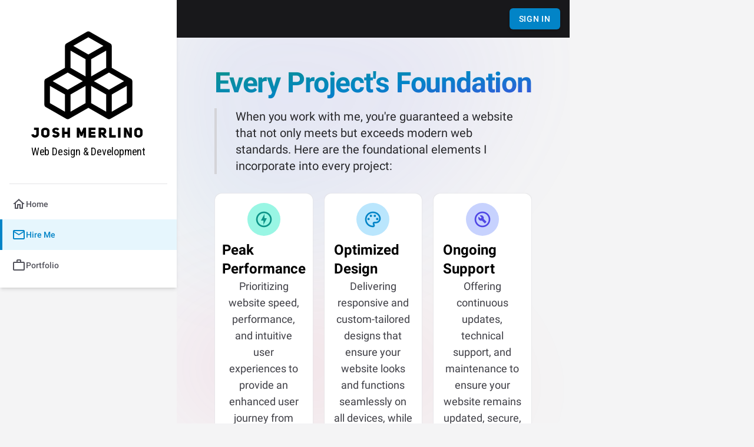

--- FILE ---
content_type: text/html; charset=utf-8
request_url: https://www.joshmerlino.me/hire
body_size: 10822
content:
<!DOCTYPE html><html class="antialiased" lang="en"><head><meta charSet="utf-8"/><meta name="viewport" content="width=device-width, initial-scale=1"/><link rel="preload" href="/_next/static/media/0a7d1127b1849c3a-s.p.woff2" as="font" crossorigin="" type="font/woff2"/><link rel="preload" href="/_next/static/media/0e4fe491bf84089c-s.p.woff2" as="font" crossorigin="" type="font/woff2"/><link rel="preload" href="/_next/static/media/122c360d7fe6d395-s.p.woff2" as="font" crossorigin="" type="font/woff2"/><link rel="preload" href="/_next/static/media/3534416bbfdcc9be-s.p.woff2" as="font" crossorigin="" type="font/woff2"/><link rel="preload" href="/_next/static/media/627622453ef56b0d-s.p.woff2" as="font" crossorigin="" type="font/woff2"/><link rel="preload" href="/_next/static/media/66ef364dab8b8ff3-s.p.otf" as="font" crossorigin="" type="font/otf"/><link rel="preload" href="/_next/static/media/934c4b7cb736f2a3-s.p.woff2" as="font" crossorigin="" type="font/woff2"/><link rel="preload" href="/_next/static/media/a5bbb863eaccdfa2-s.p.woff2" as="font" crossorigin="" type="font/woff2"/><link rel="preload" href="/_next/static/media/d7d55e803f373e78-s.p.ttf" as="font" crossorigin="" type="font/ttf"/><link rel="stylesheet" href="/_next/static/css/e62706a92eb3bfa2.css" data-precedence="next"/><link rel="stylesheet" href="/_next/static/css/b64945e8c4916208.css" data-precedence="next"/><link rel="stylesheet" href="/_next/static/css/ec380d2692031310.css" data-precedence="next"/><link rel="stylesheet" href="/_next/static/css/140ab3fd1257bfb9.css" data-precedence="next"/><link rel="preload" as="script" fetchPriority="low" href="/_next/static/chunks/webpack-2701ed1f08102005.js"/><script src="/_next/static/chunks/fd9d1056-e6869f451c30dd01.js" async=""></script><script src="/_next/static/chunks/9849-d1a02b10fff3af41.js" async=""></script><script src="/_next/static/chunks/main-app-cf501b3625b85c2f.js" async=""></script><script src="/_next/static/chunks/bc9c3264-beed40db448403f5.js" async=""></script><script src="/_next/static/chunks/12038df7-dc7617a53dcc4e52.js" async=""></script><script src="/_next/static/chunks/b536a0f1-998c1aa65fd0616a.js" async=""></script><script src="/_next/static/chunks/a3cd4a83-6e69b3134ad836ce.js" async=""></script><script src="/_next/static/chunks/7895-fd8fb00afae6a44c.js" async=""></script><script src="/_next/static/chunks/5250-2279f0ce4412f289.js" async=""></script><script src="/_next/static/chunks/9955-4bcb1c97087d087b.js" async=""></script><script src="/_next/static/chunks/431-3679cb72248ef9a6.js" async=""></script><script src="/_next/static/chunks/1749-c794065231a3a4e3.js" async=""></script><script src="/_next/static/chunks/7000-7b0f2dcf0f71cfad.js" async=""></script><script src="/_next/static/chunks/4748-40ebe0ffa1988adf.js" async=""></script><script src="/_next/static/chunks/3970-fc014127f1859f2d.js" async=""></script><script src="/_next/static/chunks/8214-cfadba9f930294b9.js" async=""></script><script src="/_next/static/chunks/app/(landingpage)/layout-8463421514b69e4c.js" async=""></script><script src="/_next/static/chunks/app/(pages)/loading-61ae7121bcf64b71.js" async=""></script><script src="/_next/static/chunks/1870-c50af0eeeb7f3f4b.js" async=""></script><script src="/_next/static/chunks/5549-50e52a089c58cb99.js" async=""></script><script src="/_next/static/chunks/app/(pages)/error-89e5728382cb0e16.js" async=""></script><script src="/_next/static/chunks/8058-a37c1c1f42eb9978.js" async=""></script><script src="/_next/static/chunks/app/layout-88e1562a6050d033.js" async=""></script><script src="/_next/static/chunks/app/error-f0faef7687ca9be9.js" async=""></script><script src="/_next/static/chunks/901-87f4515ea7ae02df.js" async=""></script><script src="/_next/static/chunks/app/(pages)/hire/page-15b1a85863ecee7c.js" async=""></script><link rel="preload" href="https://www.googletagmanager.com/gtag/js?id=G-QYL1462LCQ" as="script"/><title>Josh Merlino • Web Design &amp; Development</title><meta name="description" content="From the initial spark of an idea to the final pixel-perfect product, digital visions are brought to life. With a meticulous approach, every project is crafted with precision, optimized for performance, and ready to captivate your customers."/><link rel="manifest" href="/manifest.webmanifest"/><meta property="og:title" content="Josh Merlino • Web Design &amp; Development"/><meta property="og:description" content="From the initial spark of an idea to the final pixel-perfect product, digital visions are brought to life. With a meticulous approach, every project is crafted with precision, optimized for performance, and ready to captivate your customers."/><meta property="og:image:type" content="image/png"/><meta property="og:image:width" content="1200"/><meta property="og:image:height" content="630"/><meta property="og:image" content="https://www.joshmerlino.me/opengraph-image.png?91dee424765d0a30"/><meta name="twitter:card" content="summary_large_image"/><meta name="twitter:title" content="Josh Merlino • Web Design &amp; Development"/><meta name="twitter:description" content="From the initial spark of an idea to the final pixel-perfect product, digital visions are brought to life. With a meticulous approach, every project is crafted with precision, optimized for performance, and ready to captivate your customers."/><meta name="twitter:image:type" content="image/png"/><meta name="twitter:image:width" content="1200"/><meta name="twitter:image:height" content="630"/><meta name="twitter:image" content="https://www.joshmerlino.me/opengraph-image.png?91dee424765d0a30"/><link rel="icon" href="/favicon.ico" type="image/x-icon" sizes="16x16"/><link rel="apple-touch-icon" href="/apple-icon.png?14b3291720e2957a" type="image/png" sizes="180x180"/><meta name="next-size-adjust"/><script src="/_next/static/chunks/polyfills-c67a75d1b6f99dc8.js" noModule=""></script></head><body class="text-black bg-gray-100 dark:text-white dark:bg-gray-900 h-full" style="font-family:&#x27;__Roboto_979022&#x27;, &#x27;__Roboto_Fallback_979022&#x27;;font-style:normal"><script>!function(){try{var d=document.documentElement,c=d.classList;c.remove('light','dark');var e=localStorage.getItem('theme');if('system'===e||(!e&&true)){var t='(prefers-color-scheme: dark)',m=window.matchMedia(t);if(m.media!==t||m.matches){d.style.colorScheme = 'dark';c.add('dark')}else{d.style.colorScheme = 'light';c.add('light')}}else if(e){c.add(e|| '')}if(e==='light'||e==='dark')d.style.colorScheme=e}catch(e){}}()</script><style>
		#nprogress {
			pointer-events: none;
			.bar {
				top: 0;
				left: 0;
				width: 100%;
				z-index: 1031;
				position: fixed;
				height: 2px;
				background: #0ea5e9;
			}
			.peg {
				right: 0;
				opacity: 1;
				height: 100%;
				width: 100px;
				display: block;
				position: absolute;
				box-shadow: 0 0 10px #0ea5e9, 0 0 5px #0ea5e9;
				transform: rotate(3deg) translateY(-4px);
			}
		}
	</style><div class="fixed inset-0 z-30 pointer-events-none"><div class="absolute bottom-0 right-0 flex flex-col w-full max-w-lg p-4 lg:m-8 xl:m-16 2xl:m-24 2xl:bottom-auto 2xl:top-0 2xl:flex-col-reverse [&amp;&gt;*]:pointer-events-auto overflow-visible"></div></div><!--$--><div class="absolute inset-0 flex isolate bg-inherit"><aside class="bg-white dark:bg-gray-800 ease-in-out w-[300px] h-full shadow-md flex flex-col rounded-r-2xl overflow-y-auto shrink-0 group/drawer xl:!rounded-none absolute xl:sticky top-0 z-[60] transition-[transform,opacity] xl:!opacity-100 xl:!translate-x-0 opacity-0 -translate-x-[300px] [&amp;_hr]:border-gray-200 [&amp;_hr]:dark:border-gray-700/50 [&amp;_hr]:mx-4 [&amp;_hr]:my-2"><ul class="h-full py-3 flex flex-col"><li class="flex justify-center my-8 select-none flex-col items-center gap-4"><img alt="Icon" loading="lazy" width="168" height="168" decoding="async" data-nimg="1" class="dark:invert" style="color:transparent" src="/icon.svg"/><div class="flex flex-col text-black dark:text-white"><h1 class="__className_44cccd text-2xl tracking-widest">Josh Merlino</h1><p class="__className_bdb0b1 text-lg tracking-[-0.2px]">Web Design &amp; Development</p></div></li><hr/><a class="focus-within:outline-0" href="/"><li class="relative flex items-center overflow-hidden transition-colors gap-4 text-sm font-medium border-l-4 border-transparent px-4 h-[52px] py-4 hover:bg-gray-100 group-focus/link:bg-gray-100 group-focus/link:border-current text-gray-600 active:bg-gray-100 dark:text-gray-400 dark:hover:bg-gray-700/50 dark:active:bg-gray-700/50 dark:group-focus/link:bg-gray-700/50"><div class="absolute inset-0 z-50 opacity-30 ripple"></div><svg stroke="currentColor" fill="currentColor" stroke-width="0" viewBox="0 0 24 24" class="shrink-0 text-2xl" height="1em" width="1em" xmlns="http://www.w3.org/2000/svg"><path fill="none" d="M0 0h24v24H0V0z"></path><path d="M12 5.69l5 4.5V18h-2v-6H9v6H7v-7.81l5-4.5M12 3L2 12h3v8h6v-6h2v6h6v-8h3L12 3z"></path></svg><span class="flex flex-col font-medium">Home</span></li></a><a class="focus-within:outline-0" href="/hire"><li class="relative flex items-center overflow-hidden transition-colors gap-4 text-sm font-medium border-l-4 px-4 h-[52px] py-4 bg-primary/10 hover:bg-primary/20 text-primary-600 dark:text-primary-400 active:bg-primary/20 border-primary-600 dark:border-primary-400"><div class="absolute inset-0 z-50 opacity-30 ripple"></div><svg stroke="currentColor" fill="currentColor" stroke-width="0" viewBox="0 0 24 24" class="shrink-0 text-2xl" height="1em" width="1em" xmlns="http://www.w3.org/2000/svg"><path fill="none" d="M0 0h24v24H0z"></path><path d="M20 4H4c-1.1 0-1.99.9-1.99 2L2 18c0 1.1.9 2 2 2h16c1.1 0 2-.9 2-2V6c0-1.1-.9-2-2-2zm0 14H4V8l8 5 8-5v10zm-8-7L4 6h16l-8 5z"></path></svg><span class="flex flex-col font-medium">Hire Me</span></li></a><a class="focus-within:outline-0" href="/portfolio"><li class="relative flex items-center overflow-hidden transition-colors gap-4 text-sm font-medium border-l-4 border-transparent px-4 h-[52px] py-4 hover:bg-gray-100 group-focus/link:bg-gray-100 group-focus/link:border-current text-gray-600 active:bg-gray-100 dark:text-gray-400 dark:hover:bg-gray-700/50 dark:active:bg-gray-700/50 dark:group-focus/link:bg-gray-700/50"><div class="absolute inset-0 z-50 opacity-30 ripple"></div><svg stroke="currentColor" fill="currentColor" stroke-width="0" viewBox="0 0 24 24" class="shrink-0 text-2xl" height="1em" width="1em" xmlns="http://www.w3.org/2000/svg"><path fill="none" d="M0 0h24v24H0V0z"></path><path d="M14 6V4h-4v2h4zM4 8v11h16V8H4zm16-2c1.11 0 2 .89 2 2v11c0 1.11-.89 2-2 2H4c-1.11 0-2-.89-2-2l.01-11c0-1.11.88-2 1.99-2h4V4c0-1.11.89-2 2-2h4c1.11 0 2 .89 2 2v2h4z"></path></svg><span class="flex flex-col font-medium">Portfolio</span></li></a></ul></aside><div class="h-full w-4 absolute z-10 items-center justify-center xl:hidden pointer-events-none hidden" style="touch-action:none"><div class="rounded-full grow bg-gray-500/10 h-12 m-[5px]"></div></div><div class="grow relative bg-inherit"><div class="absolute inset-0 flex flex-col bg-inherit isolate overflow-y-auto overflow-x-hidden min-h-full" id="shell"><div class="sticky z-10 isolate"><div class="relative"></div><div class="sticky top-0 z-30"><header class="min-h-[64px] transition-shadow items-center px-4 backdrop-blur-lg dark:bg-gray-950/50 shadow-none flex gap-4 bg-gray-900 text-white dark z-30"><button class="relative w-12 overflow-hidden text-2xl text-center rounded-full aspect-square transition-colors duration-75 hover:bg-black/10 focus:bg-black/10 outline-0 dark:hover:bg-white/10 dark:focus:bg-white/10 xl:hidden shrink-0" aria-label="Show sidebar" type="button"><div class="absolute inset-0 z-50 opacity-30 ripple"></div><svg stroke="currentColor" fill="currentColor" stroke-width="0" viewBox="0 0 24 24" class="mx-auto" height="1em" width="1em" xmlns="http://www.w3.org/2000/svg"><path fill="none" d="M0 0h24v24H0z"></path><path d="M3 18h18v-2H3v2zm0-5h18v-2H3v2zm0-7v2h18V6H3z"></path></svg></button><div class="max-w-7xl mx-auto w-full flex flex-col"><div class="flex justify-between items-center grow"><div class="grow flex items-center"><a class="focus-within:outline-0 xl:hidden shrink" href="/"><div class="flex flex-col text-black dark:text-white truncate"><h1 class="__className_44cccd text-lg tracking-[2.5px] -mb-1">Josh Merlino</h1><p class="__className_bdb0b1 text-sm -tracking-[0.06px]">Web Design &amp; Development</p></div></a></div><div class="flex gap-2 items-center"><button class="w-min rounded-md font-medium uppercase tracking-[0.75px] duration-150 select-none appearance-none relative overflow-hidden whitespace-nowrap flex items-center gap-2 focus:outline-0 isolate justify-center px-4 h-9 py-1 text-sm shadow-md hover:shadow-lg text-primary-text bg-primary-600 hover:bg-primary-700 focus:bg-primary-700 active:bg-primary-800"><div class="absolute inset-0 z-50 opacity-30 ripple"></div>Sign In</button></div></div></div></header></div></div><div class="grow overflow-visible bg-inherit flex flex-col relative isolate"><main class="grow flex flex-col items-center justify-center py-4 px-4 xl:py-8 2xl:py-12 relative"><!--$--><div class="max-w-7xl mx-auto w-full flex flex-col py-8 gap-4 md:gap-6 lg:gap-8 xl:gap-12 2xl:gap-16 md:px-8 lg:px-12 overflow-y-clip overflow-x-visible -my-4 xl:-my-8 xl:py-12 2xl:py-16 2xl:-my-12 grow justify-center isolate"><div class="max-w-7xl mx-auto w-full flex flex-col relative gap-2 md:gap-4"><style>#neon-gas__14b8a60ea5e96366f1 {
				--color-a: #14b8a6;
				--color-b: #0ea5e9;
				--color-c: #6366f1;
			}</style><div class="neon-gas opacity-10 dark:opacity-5 -z-10 dark:z-10" id="neon-gas__14b8a60ea5e96366f1"></div><h1 class="md:h-[56px] lg:h-[72px] whitespace-nowrap text-3xl sm:text-4xl font-extrabold tracking-tight md:text-5xl md:leading-[1.1] 2xl:text-6xl xl:leading-[1.2] text-transparent bg-gradient-to-br bg-clip-text from-teal-600 via-sky-600 to-indigo-600 dark:from-teal-500 dark:via-sky-500 dark:to-indigo-500">Every Project&#x27;s Foundation</h1><p class="whitespace-break-spaces text-base md:text-lg lg:text-xl text-gray-800 dark:text-gray-300 max-w-2xl pl-4 md:pl-8 border-l-4 border-gray-300 dark:border-gray-800">When you work with me, you&#x27;re guaranteed a website that not only meets but exceeds modern web standards. Here are the foundational elements I incorporate into every project:</p><div class="mt-6 lg:mt-8"><div class="cards -m-[1px] transform-gpu gap-4 md:grid md:grid-cols-2 lg:grid-cols-3 [&amp;&gt;div]:h-full [&amp;&gt;div]:mb-4 [&amp;&gt;div&gt;div]:h-full"><div><div class="card"><div class="card-content p-4 flex flex-col gap-4"><div class="w-full flex flex-col items-center gap-2"><div class="flex justify-center items-center w-12 h-12 rounded-full bg-teal-200 lg:h-14 lg:w-14 dark:bg-teal-900/50 shrink-0 lg:mb-2"><svg stroke="currentColor" fill="currentColor" stroke-width="0" viewBox="0 0 24 24" class="w-6 h-6 text-teal-600 lg:w-8 lg:h-8 dark:text-teal-300" height="1em" width="1em" xmlns="http://www.w3.org/2000/svg"><path fill="none" d="M0 0h24v24H0z"></path><path d="M12 2.02c-5.51 0-9.98 4.47-9.98 9.98s4.47 9.98 9.98 9.98 9.98-4.47 9.98-9.98S17.51 2.02 12 2.02zm0 17.96c-4.4 0-7.98-3.58-7.98-7.98S7.6 4.02 12 4.02 19.98 7.6 19.98 12 16.4 19.98 12 19.98zM12.75 5l-4.5 8.5h3.14V19l4.36-8.5h-3z"></path></svg></div><h3 class="text-xl lg:text-2xl font-bold dark:text-white">Peak Performance</h3><p class="text-lg text-gray-700 dark:text-gray-400 text-center">Prioritizing website speed, performance, and intuitive user experiences to provide an enhanced user journey from start to finish.</p></div></div></div></div><div><div class="card"><div class="card-content p-4 flex flex-col gap-4"><div class="w-full flex flex-col items-center gap-2"><div class="flex justify-center items-center w-12 h-12 rounded-full bg-sky-200 lg:h-14 lg:w-14 dark:bg-sky-900/50 shrink-0 lg:mb-2"><svg stroke="currentColor" fill="currentColor" stroke-width="0" viewBox="0 0 24 24" class="w-6 h-6 text-sky-600 lg:w-8 lg:h-8 dark:text-sky-300" height="1em" width="1em" xmlns="http://www.w3.org/2000/svg"><path fill="none" d="M0 0h24v24H0z"></path><path d="M12 22C6.49 22 2 17.51 2 12S6.49 2 12 2s10 4.04 10 9c0 3.31-2.69 6-6 6h-1.77c-.28 0-.5.22-.5.5 0 .12.05.23.13.33.41.47.64 1.06.64 1.67A2.5 2.5 0 0112 22zm0-18c-4.41 0-8 3.59-8 8s3.59 8 8 8c.28 0 .5-.22.5-.5a.54.54 0 00-.14-.35c-.41-.46-.63-1.05-.63-1.65a2.5 2.5 0 012.5-2.5H16c2.21 0 4-1.79 4-4 0-3.86-3.59-7-8-7z"></path><circle cx="6.5" cy="11.5" r="1.5"></circle><circle cx="9.5" cy="7.5" r="1.5"></circle><circle cx="14.5" cy="7.5" r="1.5"></circle><circle cx="17.5" cy="11.5" r="1.5"></circle></svg></div><h3 class="text-xl lg:text-2xl font-bold dark:text-white">Optimized Design</h3><p class="text-lg text-gray-700 dark:text-gray-400 text-center">Delivering responsive and custom-tailored designs that ensure your website looks and functions seamlessly on all devices, while reflecting your unique brand and vision.</p></div></div></div></div><div><div class="card"><div class="card-content p-4 flex flex-col gap-4"><div class="w-full flex flex-col items-center gap-2"><div class="flex justify-center items-center w-12 h-12 rounded-full bg-indigo-200 lg:h-14 lg:w-14 dark:bg-indigo-900/50 shrink-0 lg:mb-2"><svg stroke="currentColor" fill="currentColor" stroke-width="0" viewBox="0 0 24 24" class="w-6 h-6 text-indigo-600 lg:w-8 lg:h-8 dark:text-indigo-300" height="1em" width="1em" xmlns="http://www.w3.org/2000/svg"><path fill="none" d="M0 0h24v24H0z"></path><g fill-rule="evenodd"><path d="M12 2C6.48 2 2 6.48 2 12s4.48 10 10 10 10-4.48 10-10S17.52 2 12 2zm0 18c-4.41 0-8-3.59-8-8s3.59-8 8-8 8 3.59 8 8-3.59 8-8 8z"></path><path d="M13.49 11.38c.43-1.22.17-2.64-.81-3.62a3.468 3.468 0 00-4.1-.59l2.35 2.35-1.41 1.41-2.35-2.35c-.71 1.32-.52 2.99.59 4.1.98.98 2.4 1.24 3.62.81l3.41 3.41c.2.2.51.2.71 0l1.4-1.4c.2-.2.2-.51 0-.71l-3.41-3.41z"></path></g></svg></div><h3 class="text-xl lg:text-2xl font-bold dark:text-white">Ongoing Support</h3><p class="text-lg text-gray-700 dark:text-gray-400 text-center">Offering continuous updates, technical support, and maintenance to ensure your website remains updated, secure, and at its best.</p></div></div></div></div></div></div></div><hr class="border-gray-500/25 dark:border-gray-700/50"/><div class="max-w-7xl mx-auto w-full flex flex-col relative gap-2 md:gap-4"><style>#neon-gas__8b5cf6d946eff43f5e {
				--color-a: #8b5cf6;
				--color-b: #d946ef;
				--color-c: #f43f5e;
			}</style><div class="neon-gas opacity-10 dark:opacity-5 -z-10 dark:z-10" id="neon-gas__8b5cf6d946eff43f5e"></div><h1 class="md:h-[56px] lg:h-[72px] whitespace-nowrap text-3xl sm:text-4xl font-extrabold tracking-tight md:text-5xl md:leading-[1.1] 2xl:text-6xl xl:leading-[1.2] text-transparent bg-gradient-to-br bg-clip-text from-rose-600 via-fuchsia-600 to-violet-600 dark:from-rose-500 dark:via-fuchsia-500 dark:to-violet-500 text-center md:mx-auto">Ready to Collaborate?</h1><p class="whitespace-break-spaces text-base md:text-lg lg:text-xl text-gray-800 dark:text-gray-300 max-w-2xl md:mx-auto">Whether you have a detailed project in mind or just the spark of an idea, I&#x27;m here to bring it to life. Reach out, and let&#x27;s create something exceptional together.</p><div class="mt-2 lg:mt-4"><form class="flex flex-col gap-4 md:gap-6 lg:gap-8"><section class="flex flex-col gap-4 lg:gap-6 bg-white dark:bg-gray-800 rounded-lg border-gray-200/50 dark:border-gray-600/50 border p-4 sm:p-6 lg:p-8 overflow-hidden max-w-4xl mx-auto w-full"><div class="bg-inherit grid grid-cols-1 lg:grid-cols-2 gap-4 lg:gap-6 border-gray-200 dark:border-gray-700/50 relative"><h1 class="col-span-full text-2xl font-medium text-gray-800 dark:text-gray-200 p-2 sm:p-0 truncate justify-between flex gap-2 items-center">Contact me</h1><input type="hidden" name="user"/><div class="relative group input-group items-center bg-inherit rounded-lg"><label class="border border-gray-400/40 dark:border-gray-400/25 ring-1 ring-transparent relative [&amp;:has(:disabled)]:border-dashed flex gap-2 items-center bg-inherit transition-all select-none cursor-text group/wrapper h-14 px-3.5 focus-within:border-primary focus-within:ring-primary dark:focus-within:border-primary rounded-lg" for="q5020k"><input class="peer text-gray-700 dark:text-gray-200 font-roboto bg-transparent font-normal placeholder:text-gray-600 dark:placeholder:text-gray-400 focus:outline-none grow h-full appearance-none text-base caret-primary" required="" id="q5020k" name="name"/><p class="absolute select-none text-gray-600 dark:text-gray-400 font-roboto font-normal pointer-events-none whitespace-nowrap top-1/2 -translate-y-1/2 transition-[top,font-size,color,padding] bg-inherit rounded-md -mx-1.5 px-1.5 peer-focus-within:top-0 peer-focus-within:-mx-1.5 peer-focus-within:px-1.5 peer-placeholder-shown:top-0 peer-placeholder-shown:-mx-1.5 peer-placeholder-shown:px-1.5 text-base peer-placeholder-shown:text-sm peer-focus-within:text-sm peer-focus-within:text-primary group-focus-within/wrapper:text-primary">Your name</p></label></div><div class="bg-inherit"><div class="relative group input-group items-center bg-inherit rounded-lg"><label class="border border-gray-400/40 dark:border-gray-400/25 ring-1 ring-transparent relative [&amp;:has(:disabled)]:border-dashed flex gap-2 items-center bg-inherit transition-all select-none cursor-text group/wrapper h-14 px-3.5 focus-within:border-primary focus-within:ring-primary dark:focus-within:border-primary rounded-lg" for="19mu4f"><input class="peer text-gray-700 dark:text-gray-200 font-roboto bg-transparent font-normal placeholder:text-gray-600 dark:placeholder:text-gray-400 focus:outline-none grow h-full appearance-none text-base caret-primary" required="" id="19mu4f" name="email"/><p class="absolute select-none text-gray-600 dark:text-gray-400 font-roboto font-normal pointer-events-none whitespace-nowrap top-1/2 -translate-y-1/2 transition-[top,font-size,color,padding] bg-inherit rounded-md -mx-1.5 px-1.5 peer-focus-within:top-0 peer-focus-within:-mx-1.5 peer-focus-within:px-1.5 peer-placeholder-shown:top-0 peer-placeholder-shown:-mx-1.5 peer-placeholder-shown:px-1.5 text-base peer-placeholder-shown:text-sm peer-focus-within:text-sm peer-focus-within:text-primary group-focus-within/wrapper:text-primary">Your email</p></label></div></div></div><hr class="border-gray-200 dark:border-gray-700 border-dashed"/><div class="relative group input-group items-center bg-inherit rounded-lg"><label class="border border-gray-400/40 dark:border-gray-400/25 ring-1 ring-transparent relative [&amp;:has(:disabled)]:border-dashed flex gap-2 items-center bg-inherit transition-all select-none cursor-text group/wrapper h-14 px-3.5 focus-within:border-primary focus-within:ring-primary dark:focus-within:border-primary rounded-lg" for="1asfxxy"><input class="peer text-gray-700 dark:text-gray-200 font-roboto bg-transparent font-normal placeholder:text-gray-600 dark:placeholder:text-gray-400 focus:outline-none grow h-full appearance-none text-base caret-primary" id="1asfxxy" name="subject"/><p class="absolute select-none text-gray-600 dark:text-gray-400 font-roboto font-normal pointer-events-none whitespace-nowrap top-1/2 -translate-y-1/2 transition-[top,font-size,color,padding] bg-inherit rounded-md -mx-1.5 px-1.5 peer-focus-within:top-0 peer-focus-within:-mx-1.5 peer-focus-within:px-1.5 peer-placeholder-shown:top-0 peer-placeholder-shown:-mx-1.5 peer-placeholder-shown:px-1.5 text-base peer-placeholder-shown:text-sm peer-focus-within:text-sm peer-focus-within:text-primary group-focus-within/wrapper:text-primary">Subject</p></label></div><div class="relative group input-group items-center bg-inherit rounded-lg h-full"><label class="border border-gray-400/40 dark:border-gray-400/25 ring-1 ring-transparent relative [&amp;:has(:disabled)]:border-dashed flex gap-2 px-4 items-center bg-inherit transition-all select-none cursor-text group/wrapper rounded-lg h-full focus-within:border-primary focus-within:ring-primary dark:focus-within:border-primary" for="1czl39c"><p class="absolute select-none text-gray-600 dark:text-gray-400 font-roboto font-normal pointer-events-none whitespace-nowrap transition-[top,font-size,color,transform] bg-inherit rounded-md text-base -mx-1.5 px-1.5 peer-focus-within:text-primary group-focus-within/wrapper:text-primary top-4 left-4 peer-focus-within:top-0 group-focus-within/wrapper:top-0 peer-focus-within:-translate-y-1/2 group-focus-within/wrapper:-translate-y-1/2 peer-focus-within:text-xs group-focus-within/wrapper:text-xs peer-focus-within:-mx-1.5 group-focus-within/wrapper:-mx-1.5 peer-focus-within:px-1.5 group-focus-within/wrapper:px-1.5">Your message</p><textarea class="peer focus:outline-0 text-gray-700 dark:text-gray-200 font-roboto bg-transparent font-normal placeholder:text-gray-600 dark:placeholder:text-gray-400 text-base w-full min-h-full resize-none py-4 appearance-none caret-primary" name="content" id="1czl39c"></textarea></label></div><div class="flex justify-end"><button disabled="" id="01aeizl3zxfy" type="submit" class="w-min rounded-md font-medium uppercase tracking-[0.75px] duration-150 select-none appearance-none relative overflow-hidden whitespace-nowrap flex items-center gap-2 focus:outline-0 isolate justify-center px-4 h-9 py-1 text-sm shadow-md hover:shadow-lg bg-primary-600 hover:bg-primary-700 focus:bg-primary-700 active:bg-primary-800 text-gray-500 dark:text-gray-400 !bg-gray-500/40 cursor-not-allowed !shadow-sm">submit</button></div></section></form></div></div></div><!--/$--></main></div><footer class="bg-gray-950 text-white shrink-0 flex items-center dark flex-col"><div class="max-w-7xl mx-auto w-full flex py-6 md:py-9 lg:py-12 px-4 justify-between flex-row flex-wrap gap-4 items-start"><div class="flex flex-col gap-4 md:gap-6 lg:gap-8 xl:gap-12"><div class="flex gap-4 md:gap-6 lg:gap-8 items-center shrink grow"><img alt="Icon" loading="lazy" width="90" height="90" decoding="async" data-nimg="1" class="invert select-none w-[60px] md:w-[75px] lg:w-[90px]" style="color:transparent" src="/icon.svg"/><div class="flex flex-col text-white lg:gap-2 grow"><h1 class="__className_44cccd text-2xl md:text-4xl lg:text-5xl tracking-[3px]">Josh Merlino</h1><p class="__className_bdb0b1 text-lg md:text-2xl lg:text-3xl tracking-[0.1px] md:tracking-[0.75px] lg:tracking-[1.5px]">Web Design &amp; Development</p></div></div></div><div class="flex gap-12 grow lg:justify-around lg:gap-24 2xl:gap-4"><div class="flex flex-col"><h5 class="font-semibold mb-2 md:mb-4 text-base md:text-lg tracking-wide leading-6 text-white">Legal</h5><ul class="text-gray-300 flex flex-col gap-1 md:gap-2 text-sm md:text-base"><li><a class="transition-colors duration-200 font-medium text-gray-400 hover:text-gray-300 focus-within:outline-0 focus-within:text-gray-300 focus-within:underline hover:underline" href="/legal/privacy-policy">Privacy Policy</a></li></ul></div><div class="flex flex-col"><h5 class="font-semibold mb-2 md:mb-4 text-base md:text-lg tracking-wide leading-6 text-white">Socials</h5><ul class="text-gray-300 flex flex-col gap-1 md:gap-2 text-sm md:text-base"><li><a class="transition-colors duration-200 font-medium text-gray-400 hover:text-gray-300 focus-within:outline-0 focus-within:text-gray-300 focus-within:underline hover:underline" href="https://dev.to/joshmerlino">Dev Community</a></li><li><a class="transition-colors duration-200 font-medium text-gray-400 hover:text-gray-300 focus-within:outline-0 focus-within:text-gray-300 focus-within:underline hover:underline" href="https://www.frontendmentor.io/profile/JoshMerlino">Frontend Mentor</a></li><li><a class="transition-colors duration-200 font-medium text-gray-400 hover:text-gray-300 focus-within:outline-0 focus-within:text-gray-300 focus-within:underline hover:underline" href="https://github.com/JoshMerlino">GitHub</a></li><li><a class="transition-colors duration-200 font-medium text-gray-400 hover:text-gray-300 focus-within:outline-0 focus-within:text-gray-300 focus-within:underline hover:underline" href="https://npmjs.com/~jmer05">npm</a></li><li><a class="transition-colors duration-200 font-medium text-gray-400 hover:text-gray-300 focus-within:outline-0 focus-within:text-gray-300 focus-within:underline hover:underline" href="https://stackoverflow.com/users/7356221/josh-merlino">Stack Overflow</a></li><li><a class="transition-colors duration-200 font-medium text-gray-400 hover:text-gray-300 focus-within:outline-0 focus-within:text-gray-300 focus-within:underline hover:underline" href="https://twitter.com/josh_merlino">Twitter</a></li></ul></div></div></div><div class="flex w-full items-center h-12 bg-black/50"><div class="max-w-7xl mx-auto w-full flex px-4 flex-row gap-2"><p>Copyright © <!-- -->2026<!-- --> Josh Merlino</p><i class="text-gray-400">All rights reserved</i></div></div></footer></div></div><div class="absolute inset-0 bg-black/25 backdrop-blur-xl transition-[opacity,backdrop-filter] xl:hidden group/scrim pointer-events-none opacity-0"></div></div><!--/$--><script src="/_next/static/chunks/webpack-2701ed1f08102005.js" async=""></script><script>(self.__next_f=self.__next_f||[]).push([0]);self.__next_f.push([2,null])</script><script>self.__next_f.push([1,"1:HL[\"/_next/static/media/0a7d1127b1849c3a-s.p.woff2\",\"font\",{\"crossOrigin\":\"\",\"type\":\"font/woff2\"}]\n2:HL[\"/_next/static/media/0e4fe491bf84089c-s.p.woff2\",\"font\",{\"crossOrigin\":\"\",\"type\":\"font/woff2\"}]\n3:HL[\"/_next/static/media/122c360d7fe6d395-s.p.woff2\",\"font\",{\"crossOrigin\":\"\",\"type\":\"font/woff2\"}]\n4:HL[\"/_next/static/media/3534416bbfdcc9be-s.p.woff2\",\"font\",{\"crossOrigin\":\"\",\"type\":\"font/woff2\"}]\n5:HL[\"/_next/static/media/627622453ef56b0d-s.p.woff2\",\"font\",{\"crossOrigin\":\"\",\"type\":\"font/woff2\"}]\n6:HL[\"/"])</script><script>self.__next_f.push([1,"_next/static/media/66ef364dab8b8ff3-s.p.otf\",\"font\",{\"crossOrigin\":\"\",\"type\":\"font/otf\"}]\n7:HL[\"/_next/static/media/934c4b7cb736f2a3-s.p.woff2\",\"font\",{\"crossOrigin\":\"\",\"type\":\"font/woff2\"}]\n8:HL[\"/_next/static/media/a5bbb863eaccdfa2-s.p.woff2\",\"font\",{\"crossOrigin\":\"\",\"type\":\"font/woff2\"}]\n9:HL[\"/_next/static/media/d7d55e803f373e78-s.p.ttf\",\"font\",{\"crossOrigin\":\"\",\"type\":\"font/ttf\"}]\na:HL[\"/_next/static/css/e62706a92eb3bfa2.css\",\"style\"]\nb:HL[\"/_next/static/css/b64945e8c4916208.css\",\"style\"]\n0:\"$Lc\"\n"])</script><script>self.__next_f.push([1,"d:HL[\"/_next/static/css/ec380d2692031310.css\",\"style\"]\ne:HL[\"/_next/static/css/140ab3fd1257bfb9.css\",\"style\"]\n"])</script><script>self.__next_f.push([1,"f:I[47690,[],\"\"]\n12:I[5613,[],\"\"]\n13:I[31778,[],\"\"]\n"])</script><script>self.__next_f.push([1,"14:I[81960,[\"1582\",\"static/chunks/bc9c3264-beed40db448403f5.js\",\"2400\",\"static/chunks/12038df7-dc7617a53dcc4e52.js\",\"6689\",\"static/chunks/b536a0f1-998c1aa65fd0616a.js\",\"1723\",\"static/chunks/a3cd4a83-6e69b3134ad836ce.js\",\"7895\",\"static/chunks/7895-fd8fb00afae6a44c.js\",\"5250\",\"static/chunks/5250-2279f0ce4412f289.js\",\"9955\",\"static/chunks/9955-4bcb1c97087d087b.js\",\"431\",\"static/chunks/431-3679cb72248ef9a6.js\",\"1749\",\"static/chunks/1749-c794065231a3a4e3.js\",\"7000\",\"static/chunks/7000-7b0f2dcf0f71cfad.js\",\"4748\",\"static/chunks/4748-40ebe0ffa1988adf.js\",\"3970\",\"static/chunks/3970-fc014127f1859f2d.js\",\"8214\",\"static/chunks/8214-cfadba9f930294b9.js\",\"8150\",\"static/chunks/app/(landingpage)/layout-8463421514b69e4c.js\"],\"Shell\"]\n"])</script><script>self.__next_f.push([1,"15:I[23312,[\"1582\",\"static/chunks/bc9c3264-beed40db448403f5.js\",\"2400\",\"static/chunks/12038df7-dc7617a53dcc4e52.js\",\"6689\",\"static/chunks/b536a0f1-998c1aa65fd0616a.js\",\"1723\",\"static/chunks/a3cd4a83-6e69b3134ad836ce.js\",\"7895\",\"static/chunks/7895-fd8fb00afae6a44c.js\",\"5250\",\"static/chunks/5250-2279f0ce4412f289.js\",\"9955\",\"static/chunks/9955-4bcb1c97087d087b.js\",\"431\",\"static/chunks/431-3679cb72248ef9a6.js\",\"1749\",\"static/chunks/1749-c794065231a3a4e3.js\",\"7000\",\"static/chunks/7000-7b0f2dcf0f71cfad.js\",\"4748\",\"static/chunks/4748-40ebe0ffa1988adf.js\",\"3970\",\"static/chunks/3970-fc014127f1859f2d.js\",\"8214\",\"static/chunks/8214-cfadba9f930294b9.js\",\"8150\",\"static/chunks/app/(landingpage)/layout-8463421514b69e4c.js\"],\"Drawer\"]\n"])</script><script>self.__next_f.push([1,"17:I[50586,[\"7895\",\"static/chunks/7895-fd8fb00afae6a44c.js\",\"7000\",\"static/chunks/7000-7b0f2dcf0f71cfad.js\",\"2284\",\"static/chunks/app/(pages)/loading-61ae7121bcf64b71.js\"],\"\"]\n18:I[79660,[\"7895\",\"static/chunks/7895-fd8fb00afae6a44c.js\",\"5250\",\"static/chunks/5250-2279f0ce4412f289.js\",\"1749\",\"static/chunks/1749-c794065231a3a4e3.js\",\"1870\",\"static/chunks/1870-c50af0eeeb7f3f4b.js\",\"5549\",\"static/chunks/5549-50e52a089c58cb99.js\",\"5700\",\"static/chunks/app/(pages)/error-89e5728382cb0e16.js\"],\"\"]\n"])</script><script>self.__next_f.push([1,"19:I[25250,[\"1582\",\"static/chunks/bc9c3264-beed40db448403f5.js\",\"2400\",\"static/chunks/12038df7-dc7617a53dcc4e52.js\",\"6689\",\"static/chunks/b536a0f1-998c1aa65fd0616a.js\",\"1723\",\"static/chunks/a3cd4a83-6e69b3134ad836ce.js\",\"7895\",\"static/chunks/7895-fd8fb00afae6a44c.js\",\"5250\",\"static/chunks/5250-2279f0ce4412f289.js\",\"9955\",\"static/chunks/9955-4bcb1c97087d087b.js\",\"431\",\"static/chunks/431-3679cb72248ef9a6.js\",\"1749\",\"static/chunks/1749-c794065231a3a4e3.js\",\"7000\",\"static/chunks/7000-7b0f2dcf0f71cfad.js\",\"4748\",\"static/chunks/4748-40ebe0ffa1988adf.js\",\"3970\",\"static/chunks/3970-fc014127f1859f2d.js\",\"8214\",\"static/chunks/8214-cfadba9f930294b9.js\",\"8150\",\"static/chunks/app/(landingpage)/layout-8463421514b69e4c.js\"],\"\"]\n"])</script><script>self.__next_f.push([1,"1a:I[11610,[\"1582\",\"static/chunks/bc9c3264-beed40db448403f5.js\",\"2400\",\"static/chunks/12038df7-dc7617a53dcc4e52.js\",\"6689\",\"static/chunks/b536a0f1-998c1aa65fd0616a.js\",\"1723\",\"static/chunks/a3cd4a83-6e69b3134ad836ce.js\",\"7895\",\"static/chunks/7895-fd8fb00afae6a44c.js\",\"5250\",\"static/chunks/5250-2279f0ce4412f289.js\",\"9955\",\"static/chunks/9955-4bcb1c97087d087b.js\",\"431\",\"static/chunks/431-3679cb72248ef9a6.js\",\"1749\",\"static/chunks/1749-c794065231a3a4e3.js\",\"7000\",\"static/chunks/7000-7b0f2dcf0f71cfad.js\",\"4748\",\"static/chunks/4748-40ebe0ffa1988adf.js\",\"3970\",\"static/chunks/3970-fc014127f1859f2d.js\",\"8214\",\"static/chunks/8214-cfadba9f930294b9.js\",\"8150\",\"static/chunks/app/(landingpage)/layout-8463421514b69e4c.js\"],\"Ripple\"]\n"])</script><script>self.__next_f.push([1,"1b:I[97202,[\"1582\",\"static/chunks/bc9c3264-beed40db448403f5.js\",\"2400\",\"static/chunks/12038df7-dc7617a53dcc4e52.js\",\"7895\",\"static/chunks/7895-fd8fb00afae6a44c.js\",\"9955\",\"static/chunks/9955-4bcb1c97087d087b.js\",\"431\",\"static/chunks/431-3679cb72248ef9a6.js\",\"7000\",\"static/chunks/7000-7b0f2dcf0f71cfad.js\",\"8058\",\"static/chunks/8058-a37c1c1f42eb9978.js\",\"3185\",\"static/chunks/app/layout-88e1562a6050d033.js\"],\"QueryProvider\"]\n1c:I[42442,[\"1582\",\"static/chunks/bc9c3264-beed40db448403f5.js\",\"2400\",\"static/chunks/"])</script><script>self.__next_f.push([1,"12038df7-dc7617a53dcc4e52.js\",\"7895\",\"static/chunks/7895-fd8fb00afae6a44c.js\",\"9955\",\"static/chunks/9955-4bcb1c97087d087b.js\",\"431\",\"static/chunks/431-3679cb72248ef9a6.js\",\"7000\",\"static/chunks/7000-7b0f2dcf0f71cfad.js\",\"8058\",\"static/chunks/8058-a37c1c1f42eb9978.js\",\"3185\",\"static/chunks/app/layout-88e1562a6050d033.js\"],\"Provider\"]\n1d:I[85935,[\"1582\",\"static/chunks/bc9c3264-beed40db448403f5.js\",\"2400\",\"static/chunks/12038df7-dc7617a53dcc4e52.js\",\"7895\",\"static/chunks/7895-fd8fb00afae6a44c.js\",\"9955\",\"stati"])</script><script>self.__next_f.push([1,"c/chunks/9955-4bcb1c97087d087b.js\",\"431\",\"static/chunks/431-3679cb72248ef9a6.js\",\"7000\",\"static/chunks/7000-7b0f2dcf0f71cfad.js\",\"8058\",\"static/chunks/8058-a37c1c1f42eb9978.js\",\"3185\",\"static/chunks/app/layout-88e1562a6050d033.js\"],\"\"]\n1e:I[44081,[\"1582\",\"static/chunks/bc9c3264-beed40db448403f5.js\",\"2400\",\"static/chunks/12038df7-dc7617a53dcc4e52.js\",\"7895\",\"static/chunks/7895-fd8fb00afae6a44c.js\",\"9955\",\"static/chunks/9955-4bcb1c97087d087b.js\",\"431\",\"static/chunks/431-3679cb72248ef9a6.js\",\"7000\",\"static/chu"])</script><script>self.__next_f.push([1,"nks/7000-7b0f2dcf0f71cfad.js\",\"8058\",\"static/chunks/8058-a37c1c1f42eb9978.js\",\"3185\",\"static/chunks/app/layout-88e1562a6050d033.js\"],\"ThemeProvider\"]\n1f:I[38401,[\"1582\",\"static/chunks/bc9c3264-beed40db448403f5.js\",\"2400\",\"static/chunks/12038df7-dc7617a53dcc4e52.js\",\"7895\",\"static/chunks/7895-fd8fb00afae6a44c.js\",\"9955\",\"static/chunks/9955-4bcb1c97087d087b.js\",\"431\",\"static/chunks/431-3679cb72248ef9a6.js\",\"7000\",\"static/chunks/7000-7b0f2dcf0f71cfad.js\",\"8058\",\"static/chunks/8058-a37c1c1f42eb9978.js\",\"3185\",\""])</script><script>self.__next_f.push([1,"static/chunks/app/layout-88e1562a6050d033.js\"],\"TopLoader\"]\n20:I[9664,[\"1582\",\"static/chunks/bc9c3264-beed40db448403f5.js\",\"2400\",\"static/chunks/12038df7-dc7617a53dcc4e52.js\",\"7895\",\"static/chunks/7895-fd8fb00afae6a44c.js\",\"9955\",\"static/chunks/9955-4bcb1c97087d087b.js\",\"431\",\"static/chunks/431-3679cb72248ef9a6.js\",\"7000\",\"static/chunks/7000-7b0f2dcf0f71cfad.js\",\"8058\",\"static/chunks/8058-a37c1c1f42eb9978.js\",\"3185\",\"static/chunks/app/layout-88e1562a6050d033.js\"],\"ToastProvider\"]\n"])</script><script>self.__next_f.push([1,"22:I[62404,[\"1582\",\"static/chunks/bc9c3264-beed40db448403f5.js\",\"2400\",\"static/chunks/12038df7-dc7617a53dcc4e52.js\",\"7895\",\"static/chunks/7895-fd8fb00afae6a44c.js\",\"5250\",\"static/chunks/5250-2279f0ce4412f289.js\",\"9955\",\"static/chunks/9955-4bcb1c97087d087b.js\",\"431\",\"static/chunks/431-3679cb72248ef9a6.js\",\"1749\",\"static/chunks/1749-c794065231a3a4e3.js\",\"7000\",\"static/chunks/7000-7b0f2dcf0f71cfad.js\",\"1870\",\"static/chunks/1870-c50af0eeeb7f3f4b.js\",\"5549\",\"static/chunks/5549-50e52a089c58cb99.js\",\"3970\",\"static/chunks/3970-fc014127f1859f2d.js\",\"8214\",\"static/chunks/8214-cfadba9f930294b9.js\",\"7601\",\"static/chunks/app/error-f0faef7687ca9be9.js\"],\"\"]\n"])</script><script>self.__next_f.push([1,"26:I[48955,[],\"\"]\n24:{\"fontFamily\":\"'__unisans_44cccd', '__unisans_Fallback_44cccd'\"}\n"])</script><script>self.__next_f.push([1,"c:[[[\"$\",\"link\",\"0\",{\"rel\":\"stylesheet\",\"href\":\"/_next/static/css/e62706a92eb3bfa2.css\",\"precedence\":\"next\",\"crossOrigin\":\"$undefined\"}],[\"$\",\"link\",\"1\",{\"rel\":\"stylesheet\",\"href\":\"/_next/static/css/b64945e8c4916208.css\",\"precedence\":\"next\",\"crossOrigin\":\"$undefined\"}]],[\"$\",\"$Lf\",null,{\"buildId\":\"rUAMbtv0Py65HnoZlZIy8\",\"assetPrefix\":\"\",\"initialCanonicalUrl\":\"/hire\",\"initialTree\":[\"\",{\"children\":[\"(pages)\",{\"children\":[\"hire\",{\"children\":[\"__PAGE__\",{}]}]}]},\"$undefined\",\"$undefined\",true],\"initialSeedData\":[\"\",{\"children\":[\"(pages)\",{\"children\":[\"hire\",{\"children\":[\"__PAGE__\",{},[\"$L10\",\"$L11\",null]]},[\"$\",\"$L12\",null,{\"parallelRouterKey\":\"children\",\"segmentPath\":[\"children\",\"(pages)\",\"children\",\"hire\",\"children\"],\"loading\":\"$undefined\",\"loadingStyles\":\"$undefined\",\"loadingScripts\":\"$undefined\",\"hasLoading\":false,\"error\":\"$undefined\",\"errorStyles\":\"$undefined\",\"errorScripts\":\"$undefined\",\"template\":[\"$\",\"$L13\",null,{}],\"templateStyles\":\"$undefined\",\"templateScripts\":\"$undefined\",\"notFound\":\"$undefined\",\"notFoundStyles\":\"$undefined\",\"styles\":[[\"$\",\"link\",\"0\",{\"rel\":\"stylesheet\",\"href\":\"/_next/static/css/140ab3fd1257bfb9.css\",\"precedence\":\"next\",\"crossOrigin\":\"$undefined\"}]]}]]},[null,[\"$\",\"$L14\",null,{\"drawer\":[\"$\",\"$L15\",null,{}],\"toolbar\":\"$L16\",\"children\":[\"$\",\"$L12\",null,{\"parallelRouterKey\":\"children\",\"segmentPath\":[\"children\",\"(pages)\",\"children\"],\"loading\":[\"$\",\"$L17\",null,{}],\"loadingStyles\":[[\"$\",\"link\",\"0\",{\"rel\":\"stylesheet\",\"href\":\"/_next/static/css/ec748da62d843c2a.css\",\"precedence\":\"next\",\"crossOrigin\":\"$undefined\"}]],\"loadingScripts\":[],\"hasLoading\":true,\"error\":\"$18\",\"errorStyles\":[[\"$\",\"link\",\"0\",{\"rel\":\"stylesheet\",\"href\":\"/_next/static/css/f99c180176eb91e8.css\",\"precedence\":\"next\",\"crossOrigin\":\"$undefined\"}]],\"errorScripts\":[],\"template\":[\"$\",\"$L13\",null,{}],\"templateStyles\":\"$undefined\",\"templateScripts\":\"$undefined\",\"notFound\":[\"$\",\"div\",null,{\"className\":\"max-w-7xl mx-auto w-full flex-col h-full flex items-center justify-center\",\"children\":[\"$\",\"div\",null,{\"className\":\"flex flex-col lg:flex-row items-center gap-8 md:gap-12\",\"children\":[[\"$\",\"h1\",null,{\"className\":\"text-primary text-[144px] md:text-[200px] leading-none drop-shadow-md\",\"style\":{\"fontFamily\":\"'__unisans_44cccd', '__unisans_Fallback_44cccd'\"},\"children\":\"404\"}],[\"$\",\"div\",null,{\"className\":\"bg-gray-500/40 w-full h-1 lg:w-1 lg:h-full\"}],[\"$\",\"div\",null,{\"className\":\"flex flex-col gap-2 text-center lg:text-left\",\"children\":[[\"$\",\"h1\",null,{\"className\":\"text-6xl font-bold\",\"children\":\"Not Found\"}],[\"$\",\"p\",null,{\"className\":\"text-lg lg:text-xl text-gray-600 dark:text-gray-400\",\"children\":\"The page you are looking for does not exist.\"}],[\"$\",\"$L19\",null,{\"className\":\"lg:mt-6 mx-auto lg:mx-0 focus-within:outline-0\",\"href\":\"/\",\"children\":[\"$\",\"button\",null,{\"className\":\"w-min rounded-md font-medium uppercase tracking-[0.75px] duration-150 select-none appearance-none relative overflow-hidden whitespace-nowrap flex items-center gap-2 focus:outline-0 isolate justify-center px-4 h-9 py-1 text-sm shadow-md hover:shadow-lg text-primary-text bg-primary-600 hover:bg-primary-700 focus:bg-primary-700 active:bg-primary-800\",\"children\":[[\"$\",\"$L1a\",null,{\"className\":[{\"bg-primary-text\":true,\"bg-error-text\":false,\"bg-success-text\":false,\"bg-warning-text\":false}]}],false,\"$undefined\",\"Return Home\",false,\"$undefined\"]}]}]]}]]}]}],\"notFoundStyles\":[[\"$\",\"link\",\"0\",{\"rel\":\"stylesheet\",\"href\":\"/_next/static/css/dae764bc71fb327a.css\",\"precedence\":\"next\",\"crossOrigin\":\"$undefined\"}]],\"styles\":null}]}],null]]},[null,[\"$\",\"$L1b\",null,{\"children\":[\"$\",\"$L1c\",null,{\"children\":[\"$\",\"html\",null,{\"className\":\"antialiased\",\"lang\":\"en\",\"children\":[\"$\",\"body\",null,{\"className\":\"text-black bg-gray-100 dark:text-white dark:bg-gray-900 h-full\",\"style\":{\"fontFamily\":\"'__Roboto_979022', '__Roboto_Fallback_979022'\",\"fontStyle\":\"normal\"},\"children\":[[\"$\",\"$L1d\",null,{\"src\":\"https://www.googletagmanager.com/gtag/js?id=G-QYL1462LCQ\"}],[\"$\",\"$L1d\",null,{\"id\":\"google-analytics\",\"children\":\"window.dataLayer = window.dataLayer || [];\\n\\t\\t\\t\\t\\t\\t\\tfunction gtag(){dataLayer.push(arguments);}\\n\\t\\t\\t\\t\\t\\t\\tgtag('js', new Date());\\n\\t\\t\\t\\t\\t\\t\\tgtag('config', 'G-QYL1462LCQ');\"}],[\"$\",\"$L1e\",null,{\"attribute\":\"class\",\"children\":[[\"$\",\"$L1f\",null,{}],[\"$\",\"$L20\",null,{\"children\":[\"$\",\"$L12\",null,{\"parallelRouterKey\":\"children\",\"segmentPath\":[\"children\"],\"loading\":[\"$\",\"$L14\",null,{\"drawer\":[\"$\",\"$L15\",null,{}],\"toolbar\":\"$L21\",\"children\":[\"$\",\"$L17\",null,{}]}],\"loadingStyles\":[[\"$\",\"link\",\"0\",{\"rel\":\"stylesheet\",\"href\":\"/_next/static/css/ec380d2692031310.css\",\"precedence\":\"next\",\"crossOrigin\":\"$undefined\"}]],\"loadingScripts\":[],\"hasLoading\":true,\"error\":\"$22\",\"errorStyles\":[[\"$\",\"link\",\"0\",{\"rel\":\"stylesheet\",\"href\":\"/_next/static/css/93e8f98f05769e1d.css\",\"precedence\":\"next\",\"crossOrigin\":\"$undefined\"}]],\"errorScripts\":[],\"template\":[\"$\",\"$L13\",null,{}],\"templateStyles\":\"$undefined\",\"templateScripts\":\"$undefined\",\"notFound\":[\"$\",\"$L14\",null,{\"drawer\":[\"$\",\"$L15\",null,{}],\"toolbar\":\"$L23\",\"children\":[\"$\",\"div\",null,{\"className\":\"max-w-7xl mx-auto w-full flex-col h-full flex items-center justify-center\",\"children\":[\"$\",\"div\",null,{\"className\":\"flex flex-col lg:flex-row items-center gap-8 md:gap-12\",\"children\":[[\"$\",\"h1\",null,{\"className\":\"text-primary text-[144px] md:text-[200px] leading-none drop-shadow-md\",\"style\":\"$24\",\"children\":\"404\"}],[\"$\",\"div\",null,{\"className\":\"bg-gray-500/40 w-full h-1 lg:w-1 lg:h-full\"}],[\"$\",\"div\",null,{\"className\":\"flex flex-col gap-2 text-center lg:text-left\",\"children\":[[\"$\",\"h1\",null,{\"className\":\"text-6xl font-bold\",\"children\":\"Not Found\"}],[\"$\",\"p\",null,{\"className\":\"text-lg lg:text-xl text-gray-600 dark:text-gray-400\",\"children\":\"The page you are looking for does not exist.\"}],[\"$\",\"$L19\",null,{\"className\":\"lg:mt-6 mx-auto lg:mx-0 focus-within:outline-0\",\"href\":\"/\",\"children\":[\"$\",\"button\",null,{\"className\":\"w-min rounded-md font-medium uppercase tracking-[0.75px] duration-150 select-none appearance-none relative overflow-hidden whitespace-nowrap flex items-center gap-2 focus:outline-0 isolate justify-center px-4 h-9 py-1 text-sm shadow-md hover:shadow-lg text-primary-text bg-primary-600 hover:bg-primary-700 focus:bg-primary-700 active:bg-primary-800\",\"children\":[[\"$\",\"$L1a\",null,{\"className\":[{\"bg-primary-text\":true,\"bg-error-text\":false,\"bg-success-text\":false,\"bg-warning-text\":false}]}],false,\"$undefined\",\"Return Home\",false,\"$undefined\"]}]}]]}]]}]}]}],\"notFoundStyles\":[[\"$\",\"link\",\"0\",{\"rel\":\"stylesheet\",\"href\":\"/_next/static/css/ec380d2692031310.css\",\"precedence\":\"next\",\"crossOrigin\":\"$undefined\"}]],\"styles\":[[\"$\",\"link\",\"0\",{\"rel\":\"stylesheet\",\"href\":\"/_next/static/css/ec380d2692031310.css\",\"precedence\":\"next\",\"crossOrigin\":\"$undefined\"}]]}]}]]}]]}]}]}]}],null]],\"initialHead\":[false,\"$L25\"],\"globalErrorComponent\":\"$26\"}]]\n"])</script><script>self.__next_f.push([1,"27:I[34529,[\"1582\",\"static/chunks/bc9c3264-beed40db448403f5.js\",\"2400\",\"static/chunks/12038df7-dc7617a53dcc4e52.js\",\"7895\",\"static/chunks/7895-fd8fb00afae6a44c.js\",\"9955\",\"static/chunks/9955-4bcb1c97087d087b.js\",\"431\",\"static/chunks/431-3679cb72248ef9a6.js\",\"901\",\"static/chunks/901-87f4515ea7ae02df.js\",\"3976\",\"static/chunks/app/(pages)/hire/page-15b1a85863ecee7c.js\"],\"AcrylicGroup\"]\n28:I[77703,[\"1582\",\"static/chunks/bc9c3264-beed40db448403f5.js\",\"2400\",\"static/chunks/12038df7-dc7617a53dcc4e52.js\",\"7895\",\"st"])</script><script>self.__next_f.push([1,"atic/chunks/7895-fd8fb00afae6a44c.js\",\"9955\",\"static/chunks/9955-4bcb1c97087d087b.js\",\"431\",\"static/chunks/431-3679cb72248ef9a6.js\",\"901\",\"static/chunks/901-87f4515ea7ae02df.js\",\"3976\",\"static/chunks/app/(pages)/hire/page-15b1a85863ecee7c.js\"],\"AcrylicCard\"]\n29:I[99344,[\"1582\",\"static/chunks/bc9c3264-beed40db448403f5.js\",\"2400\",\"static/chunks/12038df7-dc7617a53dcc4e52.js\",\"7895\",\"static/chunks/7895-fd8fb00afae6a44c.js\",\"9955\",\"static/chunks/9955-4bcb1c97087d087b.js\",\"431\",\"static/chunks/431-3679cb72248ef9a6"])</script><script>self.__next_f.push([1,".js\",\"901\",\"static/chunks/901-87f4515ea7ae02df.js\",\"3976\",\"static/chunks/app/(pages)/hire/page-15b1a85863ecee7c.js\"],\"ContactForm\"]\n"])</script><script>self.__next_f.push([1,"2a:I[42223,[\"1582\",\"static/chunks/bc9c3264-beed40db448403f5.js\",\"2400\",\"static/chunks/12038df7-dc7617a53dcc4e52.js\",\"6689\",\"static/chunks/b536a0f1-998c1aa65fd0616a.js\",\"1723\",\"static/chunks/a3cd4a83-6e69b3134ad836ce.js\",\"7895\",\"static/chunks/7895-fd8fb00afae6a44c.js\",\"5250\",\"static/chunks/5250-2279f0ce4412f289.js\",\"9955\",\"static/chunks/9955-4bcb1c97087d087b.js\",\"431\",\"static/chunks/431-3679cb72248ef9a6.js\",\"1749\",\"static/chunks/1749-c794065231a3a4e3.js\",\"7000\",\"static/chunks/7000-7b0f2dcf0f71cfad.js\",\"4748\",\"static/chunks/4748-40ebe0ffa1988adf.js\",\"3970\",\"static/chunks/3970-fc014127f1859f2d.js\",\"8214\",\"static/chunks/8214-cfadba9f930294b9.js\",\"8150\",\"static/chunks/app/(landingpage)/layout-8463421514b69e4c.js\"],\"ThemeSettings\"]\n"])</script><script>self.__next_f.push([1,"2b:I[32611,[\"1582\",\"static/chunks/bc9c3264-beed40db448403f5.js\",\"2400\",\"static/chunks/12038df7-dc7617a53dcc4e52.js\",\"6689\",\"static/chunks/b536a0f1-998c1aa65fd0616a.js\",\"1723\",\"static/chunks/a3cd4a83-6e69b3134ad836ce.js\",\"7895\",\"static/chunks/7895-fd8fb00afae6a44c.js\",\"5250\",\"static/chunks/5250-2279f0ce4412f289.js\",\"9955\",\"static/chunks/9955-4bcb1c97087d087b.js\",\"431\",\"static/chunks/431-3679cb72248ef9a6.js\",\"1749\",\"static/chunks/1749-c794065231a3a4e3.js\",\"7000\",\"static/chunks/7000-7b0f2dcf0f71cfad.js\",\"4748\",\"static/chunks/4748-40ebe0ffa1988adf.js\",\"3970\",\"static/chunks/3970-fc014127f1859f2d.js\",\"8214\",\"static/chunks/8214-cfadba9f930294b9.js\",\"8150\",\"static/chunks/app/(landingpage)/layout-8463421514b69e4c.js\"],\"UserButton\"]\n"])</script><script>self.__next_f.push([1,"11:[\"$\",\"div\",null,{\"className\":\"max-w-7xl mx-auto w-full flex flex-col py-8 gap-4 md:gap-6 lg:gap-8 xl:gap-12 2xl:gap-16 md:px-8 lg:px-12 overflow-y-clip overflow-x-visible -my-4 xl:-my-8 xl:py-12 2xl:py-16 2xl:-my-12 grow justify-center isolate\",\"children\":[[\"$\",\"div\",null,{\"className\":\"max-w-7xl mx-auto w-full flex flex-col relative gap-2 md:gap-4\",\"children\":[[[\"$\",\"style\",null,{\"children\":\"#neon-gas__14b8a60ea5e96366f1 {\\n\\t\\t\\t\\t--color-a: #14b8a6;\\n\\t\\t\\t\\t--color-b: #0ea5e9;\\n\\t\\t\\t\\t--color-c: #6366f1;\\n\\t\\t\\t}\"}],[\"$\",\"div\",null,{\"className\":\"neon-gas opacity-10 dark:opacity-5 -z-10 dark:z-10\",\"id\":\"neon-gas__14b8a60ea5e96366f1\"}]],[\"$\",\"h1\",null,{\"className\":\"md:h-[56px] lg:h-[72px] whitespace-nowrap text-3xl sm:text-4xl font-extrabold tracking-tight md:text-5xl md:leading-[1.1] 2xl:text-6xl xl:leading-[1.2] text-transparent bg-gradient-to-br bg-clip-text from-teal-600 via-sky-600 to-indigo-600 dark:from-teal-500 dark:via-sky-500 dark:to-indigo-500\",\"children\":\"Every Project's Foundation\"}],[\"$\",\"p\",null,{\"className\":\"whitespace-break-spaces text-base md:text-lg lg:text-xl text-gray-800 dark:text-gray-300 max-w-2xl pl-4 md:pl-8 border-l-4 border-gray-300 dark:border-gray-800\",\"children\":\"When you work with me, you're guaranteed a website that not only meets but exceeds modern web standards. Here are the foundational elements I incorporate into every project:\"}],[\"$\",\"div\",null,{\"className\":\"mt-6 lg:mt-8\",\"children\":[\"$\",\"$L27\",null,{\"className\":\"gap-4 md:grid md:grid-cols-2 lg:grid-cols-3 [\u0026\u003ediv]:h-full [\u0026\u003ediv]:mb-4 [\u0026\u003ediv\u003ediv]:h-full\",\"children\":[[\"$\",\"$L28\",null,{\"children\":[\"$\",\"div\",null,{\"className\":\"w-full flex flex-col items-center gap-2\",\"children\":[[\"$\",\"div\",null,{\"className\":\"flex justify-center items-center w-12 h-12 rounded-full bg-teal-200 lg:h-14 lg:w-14 dark:bg-teal-900/50 shrink-0 lg:mb-2\",\"children\":[\"$\",\"svg\",null,{\"stroke\":\"currentColor\",\"fill\":\"currentColor\",\"strokeWidth\":\"0\",\"viewBox\":\"0 0 24 24\",\"className\":\"w-6 h-6 text-teal-600 lg:w-8 lg:h-8 dark:text-teal-300\",\"children\":[\"$undefined\",[[\"$\",\"path\",\"0\",{\"fill\":\"none\",\"d\":\"M0 0h24v24H0z\",\"children\":\"$undefined\"}],[\"$\",\"path\",\"1\",{\"d\":\"M12 2.02c-5.51 0-9.98 4.47-9.98 9.98s4.47 9.98 9.98 9.98 9.98-4.47 9.98-9.98S17.51 2.02 12 2.02zm0 17.96c-4.4 0-7.98-3.58-7.98-7.98S7.6 4.02 12 4.02 19.98 7.6 19.98 12 16.4 19.98 12 19.98zM12.75 5l-4.5 8.5h3.14V19l4.36-8.5h-3z\",\"children\":\"$undefined\"}]]],\"style\":{\"color\":\"$undefined\"},\"height\":\"1em\",\"width\":\"1em\",\"xmlns\":\"http://www.w3.org/2000/svg\"}]}],[\"$\",\"h3\",null,{\"className\":\"text-xl lg:text-2xl font-bold dark:text-white\",\"children\":\"Peak Performance\"}],[\"$\",\"p\",null,{\"className\":\"text-lg text-gray-700 dark:text-gray-400 text-center\",\"children\":\"Prioritizing website speed, performance, and intuitive user experiences to provide an enhanced user journey from start to finish.\"}]]}]}],[\"$\",\"$L28\",null,{\"children\":[\"$\",\"div\",null,{\"className\":\"w-full flex flex-col items-center gap-2\",\"children\":[[\"$\",\"div\",null,{\"className\":\"flex justify-center items-center w-12 h-12 rounded-full bg-sky-200 lg:h-14 lg:w-14 dark:bg-sky-900/50 shrink-0 lg:mb-2\",\"children\":[\"$\",\"svg\",null,{\"stroke\":\"currentColor\",\"fill\":\"currentColor\",\"strokeWidth\":\"0\",\"viewBox\":\"0 0 24 24\",\"className\":\"w-6 h-6 text-sky-600 lg:w-8 lg:h-8 dark:text-sky-300\",\"children\":[\"$undefined\",[[\"$\",\"path\",\"0\",{\"fill\":\"none\",\"d\":\"M0 0h24v24H0z\",\"children\":\"$undefined\"}],[\"$\",\"path\",\"1\",{\"d\":\"M12 22C6.49 22 2 17.51 2 12S6.49 2 12 2s10 4.04 10 9c0 3.31-2.69 6-6 6h-1.77c-.28 0-.5.22-.5.5 0 .12.05.23.13.33.41.47.64 1.06.64 1.67A2.5 2.5 0 0112 22zm0-18c-4.41 0-8 3.59-8 8s3.59 8 8 8c.28 0 .5-.22.5-.5a.54.54 0 00-.14-.35c-.41-.46-.63-1.05-.63-1.65a2.5 2.5 0 012.5-2.5H16c2.21 0 4-1.79 4-4 0-3.86-3.59-7-8-7z\",\"children\":\"$undefined\"}],[\"$\",\"circle\",\"2\",{\"cx\":\"6.5\",\"cy\":\"11.5\",\"r\":\"1.5\",\"children\":\"$undefined\"}],[\"$\",\"circle\",\"3\",{\"cx\":\"9.5\",\"cy\":\"7.5\",\"r\":\"1.5\",\"children\":\"$undefined\"}],[\"$\",\"circle\",\"4\",{\"cx\":\"14.5\",\"cy\":\"7.5\",\"r\":\"1.5\",\"children\":\"$undefined\"}],[\"$\",\"circle\",\"5\",{\"cx\":\"17.5\",\"cy\":\"11.5\",\"r\":\"1.5\",\"children\":\"$undefined\"}]]],\"style\":{\"color\":\"$undefined\"},\"height\":\"1em\",\"width\":\"1em\",\"xmlns\":\"http://www.w3.org/2000/svg\"}]}],[\"$\",\"h3\",null,{\"className\":\"text-xl lg:text-2xl font-bold dark:text-white\",\"children\":\"Optimized Design\"}],[\"$\",\"p\",null,{\"className\":\"text-lg text-gray-700 dark:text-gray-400 text-center\",\"children\":\"Delivering responsive and custom-tailored designs that ensure your website looks and functions seamlessly on all devices, while reflecting your unique brand and vision.\"}]]}]}],[\"$\",\"$L28\",null,{\"children\":[\"$\",\"div\",null,{\"className\":\"w-full flex flex-col items-center gap-2\",\"children\":[[\"$\",\"div\",null,{\"className\":\"flex justify-center items-center w-12 h-12 rounded-full bg-indigo-200 lg:h-14 lg:w-14 dark:bg-indigo-900/50 shrink-0 lg:mb-2\",\"children\":[\"$\",\"svg\",null,{\"stroke\":\"currentColor\",\"fill\":\"currentColor\",\"strokeWidth\":\"0\",\"viewBox\":\"0 0 24 24\",\"className\":\"w-6 h-6 text-indigo-600 lg:w-8 lg:h-8 dark:text-indigo-300\",\"children\":[\"$undefined\",[[\"$\",\"path\",\"0\",{\"fill\":\"none\",\"d\":\"M0 0h24v24H0z\",\"children\":\"$undefined\"}],[\"$\",\"g\",\"1\",{\"fillRule\":\"evenodd\",\"children\":[[\"$\",\"path\",\"0\",{\"d\":\"M12 2C6.48 2 2 6.48 2 12s4.48 10 10 10 10-4.48 10-10S17.52 2 12 2zm0 18c-4.41 0-8-3.59-8-8s3.59-8 8-8 8 3.59 8 8-3.59 8-8 8z\",\"children\":\"$undefined\"}],[\"$\",\"path\",\"1\",{\"d\":\"M13.49 11.38c.43-1.22.17-2.64-.81-3.62a3.468 3.468 0 00-4.1-.59l2.35 2.35-1.41 1.41-2.35-2.35c-.71 1.32-.52 2.99.59 4.1.98.98 2.4 1.24 3.62.81l3.41 3.41c.2.2.51.2.71 0l1.4-1.4c.2-.2.2-.51 0-.71l-3.41-3.41z\",\"children\":\"$undefined\"}]]}]]],\"style\":{\"color\":\"$undefined\"},\"height\":\"1em\",\"width\":\"1em\",\"xmlns\":\"http://www.w3.org/2000/svg\"}]}],[\"$\",\"h3\",null,{\"className\":\"text-xl lg:text-2xl font-bold dark:text-white\",\"children\":\"Ongoing Support\"}],[\"$\",\"p\",null,{\"className\":\"text-lg text-gray-700 dark:text-gray-400 text-center\",\"children\":\"Offering continuous updates, technical support, and maintenance to ensure your website remains updated, secure, and at its best.\"}]]}]}]]}]}]]}],[\"$\",\"hr\",null,{\"className\":\"border-gray-500/25 dark:border-gray-700/50\"}],[\"$\",\"div\",null,{\"className\":\"max-w-7xl mx-auto w-full flex flex-col relative gap-2 md:gap-4\",\"children\":[[[\"$\",\"style\",null,{\"children\":\"#neon-gas__8b5cf6d946eff43f5e {\\n\\t\\t\\t\\t--color-a: #8b5cf6;\\n\\t\\t\\t\\t--color-b: #d946ef;\\n\\t\\t\\t\\t--color-c: #f43f5e;\\n\\t\\t\\t}\"}],[\"$\",\"div\",null,{\"className\":\"neon-gas opacity-10 dark:opacity-5 -z-10 dark:z-10\",\"id\":\"neon-gas__8b5cf6d946eff43f5e\"}]],[\"$\",\"h1\",null,{\"className\":\"md:h-[56px] lg:h-[72px] whitespace-nowrap text-3xl sm:text-4xl font-extrabold tracking-tight md:text-5xl md:leading-[1.1] 2xl:text-6xl xl:leading-[1.2] text-transparent bg-gradient-to-br bg-clip-text from-rose-600 via-fuchsia-600 to-violet-600 dark:from-rose-500 dark:via-fuchsia-500 dark:to-violet-500 text-center md:mx-auto\",\"children\":\"Ready to Collaborate?\"}],[\"$\",\"p\",null,{\"className\":\"whitespace-break-spaces text-base md:text-lg lg:text-xl text-gray-800 dark:text-gray-300 max-w-2xl md:mx-auto\",\"children\":\"Whether you have a detailed project in mind or just the spark of an idea, I'm here to bring it to life. Reach out, and let's create something exceptional together.\"}],[\"$\",\"div\",null,{\"className\":\"mt-2 lg:mt-4\",\"children\":[\"$\",\"$L29\",null,{\"user\":null}]}]]}]]}]\n"])</script><script>self.__next_f.push([1,"16:[\"$\",\"div\",null,{\"className\":\"max-w-7xl mx-auto w-full flex flex-col\",\"children\":[\"$\",\"div\",null,{\"className\":\"flex justify-between items-center grow\",\"children\":[[\"$\",\"div\",null,{\"className\":\"grow flex items-center\",\"children\":[\"$\",\"$L19\",null,{\"className\":\"focus-within:outline-0 xl:hidden shrink\",\"href\":\"/\",\"children\":[\"$\",\"div\",null,{\"className\":\"flex flex-col text-black dark:text-white truncate\",\"children\":[[\"$\",\"h1\",null,{\"className\":\"__className_44cccd text-lg tracking-[2.5px] -mb-1\",\"children\":\"Josh Merlino\"}],[\"$\",\"p\",null,{\"className\":\"__className_bdb0b1 text-sm -tracking-[0.06px]\",\"children\":\"Web Design \u0026 Development\"}]]}]}]}],[\"$\",\"div\",null,{\"className\":\"flex gap-2 items-center\",\"children\":[[\"$\",\"$L2a\",null,{}],[\"$\",\"$L2b\",null,{\"defaultUser\":null}]]}]]}]}]\n"])</script><script>self.__next_f.push([1,"21:[\"$\",\"div\",null,{\"className\":\"max-w-7xl mx-auto w-full flex flex-col\",\"children\":[\"$\",\"div\",null,{\"className\":\"flex justify-between items-center grow\",\"children\":[[\"$\",\"div\",null,{\"className\":\"grow flex items-center\",\"children\":[\"$\",\"$L19\",null,{\"className\":\"focus-within:outline-0 xl:hidden shrink\",\"href\":\"/\",\"children\":[\"$\",\"div\",null,{\"className\":\"flex flex-col text-black dark:text-white truncate\",\"children\":[[\"$\",\"h1\",null,{\"className\":\"__className_44cccd text-lg tracking-[2.5px] -mb-1\",\"children\":\"Josh Merlino\"}],[\"$\",\"p\",null,{\"className\":\"__className_bdb0b1 text-sm -tracking-[0.06px]\",\"children\":\"Web Design \u0026 Development\"}]]}]}]}],[\"$\",\"div\",null,{\"className\":\"flex gap-2 items-center\",\"children\":[[\"$\",\"$L2a\",null,{}],[\"$\",\"$L2b\",null,{\"defaultUser\":null}]]}]]}]}]\n"])</script><script>self.__next_f.push([1,"23:[\"$\",\"div\",null,{\"className\":\"max-w-7xl mx-auto w-full flex flex-col\",\"children\":[\"$\",\"div\",null,{\"className\":\"flex justify-between items-center grow\",\"children\":[[\"$\",\"div\",null,{\"className\":\"grow flex items-center\",\"children\":[\"$\",\"$L19\",null,{\"className\":\"focus-within:outline-0 xl:hidden shrink\",\"href\":\"/\",\"children\":[\"$\",\"div\",null,{\"className\":\"flex flex-col text-black dark:text-white truncate\",\"children\":[[\"$\",\"h1\",null,{\"className\":\"__className_44cccd text-lg tracking-[2.5px] -mb-1\",\"children\":\"Josh Merlino\"}],[\"$\",\"p\",null,{\"className\":\"__className_bdb0b1 text-sm -tracking-[0.06px]\",\"children\":\"Web Design \u0026 Development\"}]]}]}]}],[\"$\",\"div\",null,{\"className\":\"flex gap-2 items-center\",\"children\":[[\"$\",\"$L2a\",null,{}],[\"$\",\"$L2b\",null,{\"defaultUser\":null}]]}]]}]}]\n"])</script><script>self.__next_f.push([1,"25:[[\"$\",\"meta\",\"0\",{\"name\":\"viewport\",\"content\":\"width=device-width, initial-scale=1\"}],[\"$\",\"meta\",\"1\",{\"charSet\":\"utf-8\"}],[\"$\",\"title\",\"2\",{\"children\":\"Josh Merlino • Web Design \u0026 Development\"}],[\"$\",\"meta\",\"3\",{\"name\":\"description\",\"content\":\"From the initial spark of an idea to the final pixel-perfect product, digital visions are brought to life. With a meticulous approach, every project is crafted with precision, optimized for performance, and ready to captivate your customers.\"}],[\"$\",\"link\",\"4\",{\"rel\":\"manifest\",\"href\":\"/manifest.webmanifest\"}],[\"$\",\"meta\",\"5\",{\"property\":\"og:title\",\"content\":\"Josh Merlino • Web Design \u0026 Development\"}],[\"$\",\"meta\",\"6\",{\"property\":\"og:description\",\"content\":\"From the initial spark of an idea to the final pixel-perfect product, digital visions are brought to life. With a meticulous approach, every project is crafted with precision, optimized for performance, and ready to captivate your customers.\"}],[\"$\",\"meta\",\"7\",{\"property\":\"og:image:type\",\"content\":\"image/png\"}],[\"$\",\"meta\",\"8\",{\"property\":\"og:image:width\",\"content\":\"1200\"}],[\"$\",\"meta\",\"9\",{\"property\":\"og:image:height\",\"content\":\"630\"}],[\"$\",\"meta\",\"10\",{\"property\":\"og:image\",\"content\":\"https://www.joshmerlino.me/opengraph-image.png?91dee424765d0a30\"}],[\"$\",\"meta\",\"11\",{\"name\":\"twitter:card\",\"content\":\"summary_large_image\"}],[\"$\",\"meta\",\"12\",{\"name\":\"twitter:title\",\"content\":\"Josh Merlino • Web Design \u0026 Development\"}],[\"$\",\"meta\",\"13\",{\"name\":\"twitter:description\",\"content\":\"From the initial spark of an idea to the final pixel-perfect product, digital visions are brought to life. With a meticulous approach, every project is crafted with precision, optimized for performance, and ready to captivate your customers.\"}],[\"$\",\"meta\",\"14\",{\"name\":\"twitter:image:type\",\"content\":\"image/png\"}],[\"$\",\"meta\",\"15\",{\"name\":\"twitter:image:width\",\"content\":\"1200\"}],[\"$\",\"meta\",\"16\",{\"name\":\"twitter:image:height\",\"content\":\"630\"}],[\"$\",\"meta\",\"17\",{\"name\":\"twitter:image\",\"content\":\"https://www.joshmerlino.me/opengraph-image.png?91dee424765d0a30\"}],[\"$\",\"link\",\"18\",{\"rel\":\"icon\",\"href\":\"/favicon.ico\",\"type\":\"image/x-icon\",\"sizes\":\"16x16\"}],[\"$\",\"link\",\"19\",{\"rel\":\"apple-touch-icon\",\"href\":\"/apple-icon.png?14b3291720e2957a\",\"type\":\"image/png\",\"sizes\":\"180x180\"}],[\"$\",\"meta\",\"20\",{\"name\":\"next-size-adjust\"}]]\n"])</script><script>self.__next_f.push([1,"10:null\n"])</script><script>self.__next_f.push([1,""])</script></body></html>

--- FILE ---
content_type: text/css; charset=utf-8
request_url: https://www.joshmerlino.me/_next/static/css/e62706a92eb3bfa2.css
body_size: 1294
content:
@font-face{font-family:__unisans_44cccd;src:url(/_next/static/media/66ef364dab8b8ff3-s.p.otf) format("opentype");font-display:swap}@font-face{font-family:__unisans_Fallback_44cccd;src:local("Arial");ascent-override:61.98%;descent-override:20.00%;line-gap-override:16.40%;size-adjust:121.97%}.__className_44cccd{font-family:__unisans_44cccd,__unisans_Fallback_44cccd}@font-face{font-family:__productSans_c62980;src:url(/_next/static/media/d7d55e803f373e78-s.p.ttf) format("truetype");font-display:swap}@font-face{font-family:__productSans_Fallback_c62980;src:local("Arial");ascent-override:92.12%;descent-override:24.28%;line-gap-override:0.00%;size-adjust:104.21%}.__className_c62980{font-family:__productSans_c62980,__productSans_Fallback_c62980}@font-face{font-family:__Roboto_979022;font-style:normal;font-weight:400;font-display:swap;src:url(/_next/static/media/7c53f7419436e04b-s.woff2) format("woff2");unicode-range:U+0460-052f,U+1c80-1c88,U+20b4,U+2de0-2dff,U+a640-a69f,U+fe2e-fe2f}@font-face{font-family:__Roboto_979022;font-style:normal;font-weight:400;font-display:swap;src:url(/_next/static/media/1c57ca6f5208a29b-s.woff2) format("woff2");unicode-range:U+0301,U+0400-045f,U+0490-0491,U+04b0-04b1,U+2116}@font-face{font-family:__Roboto_979022;font-style:normal;font-weight:400;font-display:swap;src:url(/_next/static/media/cff529cd86cc0276-s.woff2) format("woff2");unicode-range:U+1f??}@font-face{font-family:__Roboto_979022;font-style:normal;font-weight:400;font-display:swap;src:url(/_next/static/media/7be645d133f3ee22-s.woff2) format("woff2");unicode-range:U+0370-03ff}@font-face{font-family:__Roboto_979022;font-style:normal;font-weight:400;font-display:swap;src:url(/_next/static/media/5647e4c23315a2d2-s.woff2) format("woff2");unicode-range:U+0102-0103,U+0110-0111,U+0128-0129,U+0168-0169,U+01a0-01a1,U+01af-01b0,U+0300-0301,U+0303-0304,U+0308-0309,U+0323,U+0329,U+1ea0-1ef9,U+20ab}@font-face{font-family:__Roboto_979022;font-style:normal;font-weight:400;font-display:swap;src:url(/_next/static/media/3dbd163d3bb09d47-s.woff2) format("woff2");unicode-range:U+0100-02af,U+0304,U+0308,U+0329,U+1e00-1e9f,U+1ef2-1eff,U+2020,U+20a0-20ab,U+20ad-20cf,U+2113,U+2c60-2c7f,U+a720-a7ff}@font-face{font-family:__Roboto_979022;font-style:normal;font-weight:400;font-display:swap;src:url(/_next/static/media/934c4b7cb736f2a3-s.p.woff2) format("woff2");unicode-range:U+00??,U+0131,U+0152-0153,U+02bb-02bc,U+02c6,U+02da,U+02dc,U+0304,U+0308,U+0329,U+2000-206f,U+2074,U+20ac,U+2122,U+2191,U+2193,U+2212,U+2215,U+feff,U+fffd}@font-face{font-family:__Roboto_979022;font-style:normal;font-weight:500;font-display:swap;src:url(/_next/static/media/dfa8b99978df7bbc-s.woff2) format("woff2");unicode-range:U+0460-052f,U+1c80-1c88,U+20b4,U+2de0-2dff,U+a640-a69f,U+fe2e-fe2f}@font-face{font-family:__Roboto_979022;font-style:normal;font-weight:500;font-display:swap;src:url(/_next/static/media/42d52f46a26971a3-s.woff2) format("woff2");unicode-range:U+0301,U+0400-045f,U+0490-0491,U+04b0-04b1,U+2116}@font-face{font-family:__Roboto_979022;font-style:normal;font-weight:500;font-display:swap;src:url(/_next/static/media/a6d330d7873e7320-s.woff2) format("woff2");unicode-range:U+1f??}@font-face{font-family:__Roboto_979022;font-style:normal;font-weight:500;font-display:swap;src:url(/_next/static/media/a5b77b63ef20339c-s.woff2) format("woff2");unicode-range:U+0370-03ff}@font-face{font-family:__Roboto_979022;font-style:normal;font-weight:500;font-display:swap;src:url(/_next/static/media/d117eea74e01de14-s.woff2) format("woff2");unicode-range:U+0102-0103,U+0110-0111,U+0128-0129,U+0168-0169,U+01a0-01a1,U+01af-01b0,U+0300-0301,U+0303-0304,U+0308-0309,U+0323,U+0329,U+1ea0-1ef9,U+20ab}@font-face{font-family:__Roboto_979022;font-style:normal;font-weight:500;font-display:swap;src:url(/_next/static/media/eb52b768f62eeeb4-s.woff2) format("woff2");unicode-range:U+0100-02af,U+0304,U+0308,U+0329,U+1e00-1e9f,U+1ef2-1eff,U+2020,U+20a0-20ab,U+20ad-20cf,U+2113,U+2c60-2c7f,U+a720-a7ff}@font-face{font-family:__Roboto_979022;font-style:normal;font-weight:500;font-display:swap;src:url(/_next/static/media/627622453ef56b0d-s.p.woff2) format("woff2");unicode-range:U+00??,U+0131,U+0152-0153,U+02bb-02bc,U+02c6,U+02da,U+02dc,U+0304,U+0308,U+0329,U+2000-206f,U+2074,U+20ac,U+2122,U+2191,U+2193,U+2212,U+2215,U+feff,U+fffd}@font-face{font-family:__Roboto_979022;font-style:normal;font-weight:700;font-display:swap;src:url(/_next/static/media/e25729ca87cc7df9-s.woff2) format("woff2");unicode-range:U+0460-052f,U+1c80-1c88,U+20b4,U+2de0-2dff,U+a640-a69f,U+fe2e-fe2f}@font-face{font-family:__Roboto_979022;font-style:normal;font-weight:700;font-display:swap;src:url(/_next/static/media/912a9cfe43c928d9-s.woff2) format("woff2");unicode-range:U+0301,U+0400-045f,U+0490-0491,U+04b0-04b1,U+2116}@font-face{font-family:__Roboto_979022;font-style:normal;font-weight:700;font-display:swap;src:url(/_next/static/media/baf12dd90520ae41-s.woff2) format("woff2");unicode-range:U+1f??}@font-face{font-family:__Roboto_979022;font-style:normal;font-weight:700;font-display:swap;src:url(/_next/static/media/bbdb6f0234009aba-s.woff2) format("woff2");unicode-range:U+0370-03ff}@font-face{font-family:__Roboto_979022;font-style:normal;font-weight:700;font-display:swap;src:url(/_next/static/media/f06116e890b3dadb-s.woff2) format("woff2");unicode-range:U+0102-0103,U+0110-0111,U+0128-0129,U+0168-0169,U+01a0-01a1,U+01af-01b0,U+0300-0301,U+0303-0304,U+0308-0309,U+0323,U+0329,U+1ea0-1ef9,U+20ab}@font-face{font-family:__Roboto_979022;font-style:normal;font-weight:700;font-display:swap;src:url(/_next/static/media/8fb72f69fba4e3d2-s.woff2) format("woff2");unicode-range:U+0100-02af,U+0304,U+0308,U+0329,U+1e00-1e9f,U+1ef2-1eff,U+2020,U+20a0-20ab,U+20ad-20cf,U+2113,U+2c60-2c7f,U+a720-a7ff}@font-face{font-family:__Roboto_979022;font-style:normal;font-weight:700;font-display:swap;src:url(/_next/static/media/0e4fe491bf84089c-s.p.woff2) format("woff2");unicode-range:U+00??,U+0131,U+0152-0153,U+02bb-02bc,U+02c6,U+02da,U+02dc,U+0304,U+0308,U+0329,U+2000-206f,U+2074,U+20ac,U+2122,U+2191,U+2193,U+2212,U+2215,U+feff,U+fffd}@font-face{font-family:__Roboto_Fallback_979022;src:local("Arial");ascent-override:92.67%;descent-override:24.39%;line-gap-override:0.00%;size-adjust:100.11%}.__className_979022{font-family:__Roboto_979022,__Roboto_Fallback_979022;font-style:normal}@font-face{font-family:__Roboto_Mono_74d59b;font-style:normal;font-weight:400;font-display:swap;src:url(/_next/static/media/77ce01c003603e77-s.woff2) format("woff2");unicode-range:U+0460-052f,U+1c80-1c88,U+20b4,U+2de0-2dff,U+a640-a69f,U+fe2e-fe2f}@font-face{font-family:__Roboto_Mono_74d59b;font-style:normal;font-weight:400;font-display:swap;src:url(/_next/static/media/ccd5f404b5d91fc0-s.woff2) format("woff2");unicode-range:U+0301,U+0400-045f,U+0490-0491,U+04b0-04b1,U+2116}@font-face{font-family:__Roboto_Mono_74d59b;font-style:normal;font-weight:400;font-display:swap;src:url(/_next/static/media/78bcd7d80ba05af5-s.woff2) format("woff2");unicode-range:U+0370-03ff}@font-face{font-family:__Roboto_Mono_74d59b;font-style:normal;font-weight:400;font-display:swap;src:url(/_next/static/media/a9ae0bb0e1e9484e-s.woff2) format("woff2");unicode-range:U+0102-0103,U+0110-0111,U+0128-0129,U+0168-0169,U+01a0-01a1,U+01af-01b0,U+0300-0301,U+0303-0304,U+0308-0309,U+0323,U+0329,U+1ea0-1ef9,U+20ab}@font-face{font-family:__Roboto_Mono_74d59b;font-style:normal;font-weight:400;font-display:swap;src:url(/_next/static/media/5269767769affeeb-s.woff2) format("woff2");unicode-range:U+0100-02af,U+0304,U+0308,U+0329,U+1e00-1e9f,U+1ef2-1eff,U+2020,U+20a0-20ab,U+20ad-20cf,U+2113,U+2c60-2c7f,U+a720-a7ff}@font-face{font-family:__Roboto_Mono_74d59b;font-style:normal;font-weight:400;font-display:swap;src:url(/_next/static/media/0a7d1127b1849c3a-s.p.woff2) format("woff2");unicode-range:U+00??,U+0131,U+0152-0153,U+02bb-02bc,U+02c6,U+02da,U+02dc,U+0304,U+0308,U+0329,U+2000-206f,U+2074,U+20ac,U+2122,U+2191,U+2193,U+2212,U+2215,U+feff,U+fffd}@font-face{font-family:__Roboto_Mono_74d59b;font-style:normal;font-weight:500;font-display:swap;src:url(/_next/static/media/77ce01c003603e77-s.woff2) format("woff2");unicode-range:U+0460-052f,U+1c80-1c88,U+20b4,U+2de0-2dff,U+a640-a69f,U+fe2e-fe2f}@font-face{font-family:__Roboto_Mono_74d59b;font-style:normal;font-weight:500;font-display:swap;src:url(/_next/static/media/ccd5f404b5d91fc0-s.woff2) format("woff2");unicode-range:U+0301,U+0400-045f,U+0490-0491,U+04b0-04b1,U+2116}@font-face{font-family:__Roboto_Mono_74d59b;font-style:normal;font-weight:500;font-display:swap;src:url(/_next/static/media/78bcd7d80ba05af5-s.woff2) format("woff2");unicode-range:U+0370-03ff}@font-face{font-family:__Roboto_Mono_74d59b;font-style:normal;font-weight:500;font-display:swap;src:url(/_next/static/media/a9ae0bb0e1e9484e-s.woff2) format("woff2");unicode-range:U+0102-0103,U+0110-0111,U+0128-0129,U+0168-0169,U+01a0-01a1,U+01af-01b0,U+0300-0301,U+0303-0304,U+0308-0309,U+0323,U+0329,U+1ea0-1ef9,U+20ab}@font-face{font-family:__Roboto_Mono_74d59b;font-style:normal;font-weight:500;font-display:swap;src:url(/_next/static/media/5269767769affeeb-s.woff2) format("woff2");unicode-range:U+0100-02af,U+0304,U+0308,U+0329,U+1e00-1e9f,U+1ef2-1eff,U+2020,U+20a0-20ab,U+20ad-20cf,U+2113,U+2c60-2c7f,U+a720-a7ff}@font-face{font-family:__Roboto_Mono_74d59b;font-style:normal;font-weight:500;font-display:swap;src:url(/_next/static/media/0a7d1127b1849c3a-s.p.woff2) format("woff2");unicode-range:U+00??,U+0131,U+0152-0153,U+02bb-02bc,U+02c6,U+02da,U+02dc,U+0304,U+0308,U+0329,U+2000-206f,U+2074,U+20ac,U+2122,U+2191,U+2193,U+2212,U+2215,U+feff,U+fffd}@font-face{font-family:__Roboto_Mono_74d59b;font-style:normal;font-weight:700;font-display:swap;src:url(/_next/static/media/77ce01c003603e77-s.woff2) format("woff2");unicode-range:U+0460-052f,U+1c80-1c88,U+20b4,U+2de0-2dff,U+a640-a69f,U+fe2e-fe2f}@font-face{font-family:__Roboto_Mono_74d59b;font-style:normal;font-weight:700;font-display:swap;src:url(/_next/static/media/ccd5f404b5d91fc0-s.woff2) format("woff2");unicode-range:U+0301,U+0400-045f,U+0490-0491,U+04b0-04b1,U+2116}@font-face{font-family:__Roboto_Mono_74d59b;font-style:normal;font-weight:700;font-display:swap;src:url(/_next/static/media/78bcd7d80ba05af5-s.woff2) format("woff2");unicode-range:U+0370-03ff}@font-face{font-family:__Roboto_Mono_74d59b;font-style:normal;font-weight:700;font-display:swap;src:url(/_next/static/media/a9ae0bb0e1e9484e-s.woff2) format("woff2");unicode-range:U+0102-0103,U+0110-0111,U+0128-0129,U+0168-0169,U+01a0-01a1,U+01af-01b0,U+0300-0301,U+0303-0304,U+0308-0309,U+0323,U+0329,U+1ea0-1ef9,U+20ab}@font-face{font-family:__Roboto_Mono_74d59b;font-style:normal;font-weight:700;font-display:swap;src:url(/_next/static/media/5269767769affeeb-s.woff2) format("woff2");unicode-range:U+0100-02af,U+0304,U+0308,U+0329,U+1e00-1e9f,U+1ef2-1eff,U+2020,U+20a0-20ab,U+20ad-20cf,U+2113,U+2c60-2c7f,U+a720-a7ff}@font-face{font-family:__Roboto_Mono_74d59b;font-style:normal;font-weight:700;font-display:swap;src:url(/_next/static/media/0a7d1127b1849c3a-s.p.woff2) format("woff2");unicode-range:U+00??,U+0131,U+0152-0153,U+02bb-02bc,U+02c6,U+02da,U+02dc,U+0304,U+0308,U+0329,U+2000-206f,U+2074,U+20ac,U+2122,U+2191,U+2193,U+2212,U+2215,U+feff,U+fffd}@font-face{font-family:__Roboto_Mono_Fallback_74d59b;src:local("Arial");ascent-override:77.08%;descent-override:19.93%;line-gap-override:0.00%;size-adjust:135.95%}.__className_74d59b{font-family:__Roboto_Mono_74d59b,__Roboto_Mono_Fallback_74d59b;font-style:normal}@font-face{font-family:__Fira_Code_48c591;font-style:normal;font-weight:400;font-display:swap;src:url(/_next/static/media/9f05b6a2725a7318-s.woff2) format("woff2");unicode-range:U+0460-052f,U+1c80-1c88,U+20b4,U+2de0-2dff,U+a640-a69f,U+fe2e-fe2f}@font-face{font-family:__Fira_Code_48c591;font-style:normal;font-weight:400;font-display:swap;src:url(/_next/static/media/c740c1d45290834f-s.woff2) format("woff2");unicode-range:U+0301,U+0400-045f,U+0490-0491,U+04b0-04b1,U+2116}@font-face{font-family:__Fira_Code_48c591;font-style:normal;font-weight:400;font-display:swap;src:url(/_next/static/media/d0697bdd3fb49a78-s.woff2) format("woff2");unicode-range:U+1f??}@font-face{font-family:__Fira_Code_48c591;font-style:normal;font-weight:400;font-display:swap;src:url(/_next/static/media/9bbb7f84f3601865-s.woff2) format("woff2");unicode-range:U+0370-03ff}@font-face{font-family:__Fira_Code_48c591;font-style:normal;font-weight:400;font-display:swap;src:url(/_next/static/media/a8eac78432f0a60b-s.woff2) format("woff2");unicode-range:U+0100-02af,U+0304,U+0308,U+0329,U+1e00-1e9f,U+1ef2-1eff,U+2020,U+20a0-20ab,U+20ad-20cf,U+2113,U+2c60-2c7f,U+a720-a7ff}@font-face{font-family:__Fira_Code_48c591;font-style:normal;font-weight:400;font-display:swap;src:url(/_next/static/media/122c360d7fe6d395-s.p.woff2) format("woff2");unicode-range:U+00??,U+0131,U+0152-0153,U+02bb-02bc,U+02c6,U+02da,U+02dc,U+0304,U+0308,U+0329,U+2000-206f,U+2074,U+20ac,U+2122,U+2191,U+2193,U+2212,U+2215,U+feff,U+fffd}@font-face{font-family:__Fira_Code_48c591;font-style:normal;font-weight:500;font-display:swap;src:url(/_next/static/media/9f05b6a2725a7318-s.woff2) format("woff2");unicode-range:U+0460-052f,U+1c80-1c88,U+20b4,U+2de0-2dff,U+a640-a69f,U+fe2e-fe2f}@font-face{font-family:__Fira_Code_48c591;font-style:normal;font-weight:500;font-display:swap;src:url(/_next/static/media/c740c1d45290834f-s.woff2) format("woff2");unicode-range:U+0301,U+0400-045f,U+0490-0491,U+04b0-04b1,U+2116}@font-face{font-family:__Fira_Code_48c591;font-style:normal;font-weight:500;font-display:swap;src:url(/_next/static/media/d0697bdd3fb49a78-s.woff2) format("woff2");unicode-range:U+1f??}@font-face{font-family:__Fira_Code_48c591;font-style:normal;font-weight:500;font-display:swap;src:url(/_next/static/media/9bbb7f84f3601865-s.woff2) format("woff2");unicode-range:U+0370-03ff}@font-face{font-family:__Fira_Code_48c591;font-style:normal;font-weight:500;font-display:swap;src:url(/_next/static/media/a8eac78432f0a60b-s.woff2) format("woff2");unicode-range:U+0100-02af,U+0304,U+0308,U+0329,U+1e00-1e9f,U+1ef2-1eff,U+2020,U+20a0-20ab,U+20ad-20cf,U+2113,U+2c60-2c7f,U+a720-a7ff}@font-face{font-family:__Fira_Code_48c591;font-style:normal;font-weight:500;font-display:swap;src:url(/_next/static/media/122c360d7fe6d395-s.p.woff2) format("woff2");unicode-range:U+00??,U+0131,U+0152-0153,U+02bb-02bc,U+02c6,U+02da,U+02dc,U+0304,U+0308,U+0329,U+2000-206f,U+2074,U+20ac,U+2122,U+2191,U+2193,U+2212,U+2215,U+feff,U+fffd}@font-face{font-family:__Fira_Code_Fallback_48c591;src:local("Arial");ascent-override:72.83%;descent-override:23.69%;line-gap-override:0.00%;size-adjust:135.93%}.__className_48c591{font-family:__Fira_Code_48c591,__Fira_Code_Fallback_48c591;font-style:normal}@font-face{font-family:__Roboto_Condensed_bdb0b1;font-style:normal;font-weight:400;font-display:swap;src:url(/_next/static/media/290276bbc0aaa986-s.woff2) format("woff2");unicode-range:U+0460-052f,U+1c80-1c88,U+20b4,U+2de0-2dff,U+a640-a69f,U+fe2e-fe2f}@font-face{font-family:__Roboto_Condensed_bdb0b1;font-style:normal;font-weight:400;font-display:swap;src:url(/_next/static/media/109c3d45b531622a-s.woff2) format("woff2");unicode-range:U+0301,U+0400-045f,U+0490-0491,U+04b0-04b1,U+2116}@font-face{font-family:__Roboto_Condensed_bdb0b1;font-style:normal;font-weight:400;font-display:swap;src:url(/_next/static/media/5873c060a9d5dc5f-s.woff2) format("woff2");unicode-range:U+1f??}@font-face{font-family:__Roboto_Condensed_bdb0b1;font-style:normal;font-weight:400;font-display:swap;src:url(/_next/static/media/ea72d168b005c995-s.woff2) format("woff2");unicode-range:U+0370-03ff}@font-face{font-family:__Roboto_Condensed_bdb0b1;font-style:normal;font-weight:400;font-display:swap;src:url(/_next/static/media/07f5ed10b18438e2-s.woff2) format("woff2");unicode-range:U+0102-0103,U+0110-0111,U+0128-0129,U+0168-0169,U+01a0-01a1,U+01af-01b0,U+0300-0301,U+0303-0304,U+0308-0309,U+0323,U+0329,U+1ea0-1ef9,U+20ab}@font-face{font-family:__Roboto_Condensed_bdb0b1;font-style:normal;font-weight:400;font-display:swap;src:url(/_next/static/media/db3b7c1daf911997-s.woff2) format("woff2");unicode-range:U+0100-02af,U+0304,U+0308,U+0329,U+1e00-1e9f,U+1ef2-1eff,U+2020,U+20a0-20ab,U+20ad-20cf,U+2113,U+2c60-2c7f,U+a720-a7ff}@font-face{font-family:__Roboto_Condensed_bdb0b1;font-style:normal;font-weight:400;font-display:swap;src:url(/_next/static/media/a5bbb863eaccdfa2-s.p.woff2) format("woff2");unicode-range:U+00??,U+0131,U+0152-0153,U+02bb-02bc,U+02c6,U+02da,U+02dc,U+0304,U+0308,U+0329,U+2000-206f,U+2074,U+20ac,U+2122,U+2191,U+2193,U+2212,U+2215,U+feff,U+fffd}@font-face{font-family:__Roboto_Condensed_Fallback_bdb0b1;src:local("Arial");ascent-override:104.18%;descent-override:27.42%;line-gap-override:0.00%;size-adjust:89.05%}.__className_bdb0b1{font-family:__Roboto_Condensed_bdb0b1,__Roboto_Condensed_Fallback_bdb0b1;font-weight:400;font-style:normal}@font-face{font-family:__Manrope_a2f761;font-style:normal;font-weight:400;font-display:swap;src:url(/_next/static/media/78187650dd6b50b3-s.woff2) format("woff2");unicode-range:U+0460-052f,U+1c80-1c88,U+20b4,U+2de0-2dff,U+a640-a69f,U+fe2e-fe2f}@font-face{font-family:__Manrope_a2f761;font-style:normal;font-weight:400;font-display:swap;src:url(/_next/static/media/4529092560591ab4-s.woff2) format("woff2");unicode-range:U+0301,U+0400-045f,U+0490-0491,U+04b0-04b1,U+2116}@font-face{font-family:__Manrope_a2f761;font-style:normal;font-weight:400;font-display:swap;src:url(/_next/static/media/b8222d26e20b2e06-s.woff2) format("woff2");unicode-range:U+0370-03ff}@font-face{font-family:__Manrope_a2f761;font-style:normal;font-weight:400;font-display:swap;src:url(/_next/static/media/008f2e8b4aae291f-s.woff2) format("woff2");unicode-range:U+0102-0103,U+0110-0111,U+0128-0129,U+0168-0169,U+01a0-01a1,U+01af-01b0,U+0300-0301,U+0303-0304,U+0308-0309,U+0323,U+0329,U+1ea0-1ef9,U+20ab}@font-face{font-family:__Manrope_a2f761;font-style:normal;font-weight:400;font-display:swap;src:url(/_next/static/media/3c46462b57ac880e-s.woff2) format("woff2");unicode-range:U+0100-02af,U+0304,U+0308,U+0329,U+1e00-1e9f,U+1ef2-1eff,U+2020,U+20a0-20ab,U+20ad-20cf,U+2113,U+2c60-2c7f,U+a720-a7ff}@font-face{font-family:__Manrope_a2f761;font-style:normal;font-weight:400;font-display:swap;src:url(/_next/static/media/3534416bbfdcc9be-s.p.woff2) format("woff2");unicode-range:U+00??,U+0131,U+0152-0153,U+02bb-02bc,U+02c6,U+02da,U+02dc,U+0304,U+0308,U+0329,U+2000-206f,U+2074,U+20ac,U+2122,U+2191,U+2193,U+2212,U+2215,U+feff,U+fffd}@font-face{font-family:__Manrope_a2f761;font-style:normal;font-weight:800;font-display:swap;src:url(/_next/static/media/78187650dd6b50b3-s.woff2) format("woff2");unicode-range:U+0460-052f,U+1c80-1c88,U+20b4,U+2de0-2dff,U+a640-a69f,U+fe2e-fe2f}@font-face{font-family:__Manrope_a2f761;font-style:normal;font-weight:800;font-display:swap;src:url(/_next/static/media/4529092560591ab4-s.woff2) format("woff2");unicode-range:U+0301,U+0400-045f,U+0490-0491,U+04b0-04b1,U+2116}@font-face{font-family:__Manrope_a2f761;font-style:normal;font-weight:800;font-display:swap;src:url(/_next/static/media/b8222d26e20b2e06-s.woff2) format("woff2");unicode-range:U+0370-03ff}@font-face{font-family:__Manrope_a2f761;font-style:normal;font-weight:800;font-display:swap;src:url(/_next/static/media/008f2e8b4aae291f-s.woff2) format("woff2");unicode-range:U+0102-0103,U+0110-0111,U+0128-0129,U+0168-0169,U+01a0-01a1,U+01af-01b0,U+0300-0301,U+0303-0304,U+0308-0309,U+0323,U+0329,U+1ea0-1ef9,U+20ab}@font-face{font-family:__Manrope_a2f761;font-style:normal;font-weight:800;font-display:swap;src:url(/_next/static/media/3c46462b57ac880e-s.woff2) format("woff2");unicode-range:U+0100-02af,U+0304,U+0308,U+0329,U+1e00-1e9f,U+1ef2-1eff,U+2020,U+20a0-20ab,U+20ad-20cf,U+2113,U+2c60-2c7f,U+a720-a7ff}@font-face{font-family:__Manrope_a2f761;font-style:normal;font-weight:800;font-display:swap;src:url(/_next/static/media/3534416bbfdcc9be-s.p.woff2) format("woff2");unicode-range:U+00??,U+0131,U+0152-0153,U+02bb-02bc,U+02c6,U+02da,U+02dc,U+0304,U+0308,U+0329,U+2000-206f,U+2074,U+20ac,U+2122,U+2191,U+2193,U+2212,U+2215,U+feff,U+fffd}@font-face{font-family:__Manrope_Fallback_a2f761;src:local("Arial");ascent-override:102.96%;descent-override:28.98%;line-gap-override:0.00%;size-adjust:103.53%}.__className_a2f761{font-family:__Manrope_a2f761,__Manrope_Fallback_a2f761;font-style:normal}

--- FILE ---
content_type: text/css; charset=utf-8
request_url: https://www.joshmerlino.me/_next/static/css/b64945e8c4916208.css
body_size: 16247
content:
/*
! tailwindcss v3.4.0 | MIT License | https://tailwindcss.com
*/*,:after,:before{box-sizing:border-box;border:0 solid #e4e4e7}:after,:before{--tw-content:""}:host,html{line-height:1.5;-webkit-text-size-adjust:100%;-moz-tab-size:4;-o-tab-size:4;tab-size:4;font-family:ui-sans-serif,system-ui,sans-serif,Apple Color Emoji,Segoe UI Emoji,Segoe UI Symbol,Noto Color Emoji;font-feature-settings:normal;font-variation-settings:normal;-webkit-tap-highlight-color:transparent}body{margin:0;line-height:inherit}hr{height:0;color:inherit;border-top-width:1px}abbr:where([title]){-webkit-text-decoration:underline dotted;text-decoration:underline dotted}h1,h2,h3,h4,h5,h6{font-size:inherit;font-weight:inherit}a{color:inherit;text-decoration:inherit}b,strong{font-weight:bolder}code,kbd,pre,samp{font-family:ui-monospace,SFMono-Regular,Menlo,Monaco,Consolas,Liberation Mono,Courier New,monospace;font-feature-settings:normal;font-variation-settings:normal;font-size:1em}small{font-size:80%}sub,sup{font-size:75%;line-height:0;position:relative;vertical-align:baseline}sub{bottom:-.25em}sup{top:-.5em}table{text-indent:0;border-color:inherit;border-collapse:collapse}button,input,optgroup,select,textarea{font-family:inherit;font-feature-settings:inherit;font-variation-settings:inherit;font-size:100%;font-weight:inherit;line-height:inherit;color:inherit;margin:0;padding:0}button,select{text-transform:none}[type=button],[type=reset],[type=submit],button{-webkit-appearance:button;background-color:transparent;background-image:none}:-moz-focusring{outline:auto}:-moz-ui-invalid{box-shadow:none}progress{vertical-align:baseline}::-webkit-inner-spin-button,::-webkit-outer-spin-button{height:auto}[type=search]{-webkit-appearance:textfield;outline-offset:-2px}::-webkit-search-decoration{-webkit-appearance:none}::-webkit-file-upload-button{-webkit-appearance:button;font:inherit}summary{display:list-item}blockquote,dd,dl,figure,h1,h2,h3,h4,h5,h6,hr,p,pre{margin:0}fieldset{margin:0}fieldset,legend{padding:0}menu,ol,ul{list-style:none;margin:0;padding:0}dialog{padding:0}textarea{resize:vertical}input::-moz-placeholder,textarea::-moz-placeholder{opacity:1;color:#a1a1aa}input::placeholder,textarea::placeholder{opacity:1;color:#a1a1aa}[role=button],button{cursor:pointer}:disabled{cursor:default}audio,canvas,embed,iframe,img,object,svg,video{display:block;vertical-align:middle}img,video{max-width:100%;height:auto}[hidden]{display:none}*,:after,:before{--tw-border-spacing-x:0;--tw-border-spacing-y:0;--tw-translate-x:0;--tw-translate-y:0;--tw-rotate:0;--tw-skew-x:0;--tw-skew-y:0;--tw-scale-x:1;--tw-scale-y:1;--tw-pan-x: ;--tw-pan-y: ;--tw-pinch-zoom: ;--tw-scroll-snap-strictness:proximity;--tw-gradient-from-position: ;--tw-gradient-via-position: ;--tw-gradient-to-position: ;--tw-ordinal: ;--tw-slashed-zero: ;--tw-numeric-figure: ;--tw-numeric-spacing: ;--tw-numeric-fraction: ;--tw-ring-inset: ;--tw-ring-offset-width:0px;--tw-ring-offset-color:#fff;--tw-ring-color:rgba(59,130,246,.5);--tw-ring-offset-shadow:0 0 #0000;--tw-ring-shadow:0 0 #0000;--tw-shadow:0 0 #0000;--tw-shadow-colored:0 0 #0000;--tw-blur: ;--tw-brightness: ;--tw-contrast: ;--tw-grayscale: ;--tw-hue-rotate: ;--tw-invert: ;--tw-saturate: ;--tw-sepia: ;--tw-drop-shadow: ;--tw-backdrop-blur: ;--tw-backdrop-brightness: ;--tw-backdrop-contrast: ;--tw-backdrop-grayscale: ;--tw-backdrop-hue-rotate: ;--tw-backdrop-invert: ;--tw-backdrop-opacity: ;--tw-backdrop-saturate: ;--tw-backdrop-sepia: }::backdrop{--tw-border-spacing-x:0;--tw-border-spacing-y:0;--tw-translate-x:0;--tw-translate-y:0;--tw-rotate:0;--tw-skew-x:0;--tw-skew-y:0;--tw-scale-x:1;--tw-scale-y:1;--tw-pan-x: ;--tw-pan-y: ;--tw-pinch-zoom: ;--tw-scroll-snap-strictness:proximity;--tw-gradient-from-position: ;--tw-gradient-via-position: ;--tw-gradient-to-position: ;--tw-ordinal: ;--tw-slashed-zero: ;--tw-numeric-figure: ;--tw-numeric-spacing: ;--tw-numeric-fraction: ;--tw-ring-inset: ;--tw-ring-offset-width:0px;--tw-ring-offset-color:#fff;--tw-ring-color:rgba(59,130,246,.5);--tw-ring-offset-shadow:0 0 #0000;--tw-ring-shadow:0 0 #0000;--tw-shadow:0 0 #0000;--tw-shadow-colored:0 0 #0000;--tw-blur: ;--tw-brightness: ;--tw-contrast: ;--tw-grayscale: ;--tw-hue-rotate: ;--tw-invert: ;--tw-saturate: ;--tw-sepia: ;--tw-drop-shadow: ;--tw-backdrop-blur: ;--tw-backdrop-brightness: ;--tw-backdrop-contrast: ;--tw-backdrop-grayscale: ;--tw-backdrop-hue-rotate: ;--tw-backdrop-invert: ;--tw-backdrop-opacity: ;--tw-backdrop-saturate: ;--tw-backdrop-sepia: }.pointer-events-none{pointer-events:none}.pointer-events-auto{pointer-events:auto}.visible{visibility:visible}.collapse{visibility:collapse}.fixed{position:fixed}.absolute{position:absolute}.relative{position:relative}.sticky{position:sticky}.inset-0{inset:0}.inset-0\.5{inset:.125rem}.-top-full{top:-100%}.bottom-0{bottom:0}.bottom-4{bottom:1rem}.bottom-full{bottom:100%}.left-0{left:0}.left-1\/2{left:50%}.left-4{left:1rem}.left-auto{left:auto}.left-full{left:100%}.right-0{right:0}.right-full{right:100%}.top-0{top:0}.top-1\/2{top:50%}.top-16{top:4rem}.top-2\/3{top:66.666667%}.top-20{top:5rem}.top-4{top:1rem}.top-full{top:100%}.isolate{isolation:isolate}.-z-10{z-index:-10}.z-10{z-index:10}.z-20{z-index:20}.z-30{z-index:30}.z-50{z-index:50}.z-\[100\]{z-index:100}.z-\[10\]{z-index:10}.z-\[2\]{z-index:2}.z-\[50\]{z-index:50}.z-\[60\]{z-index:60}.col-span-full{grid-column:1/-1}.-m-1{margin:-.25rem}.-m-2{margin:-.5rem}.-m-4{margin:-1rem}.-m-\[1px\]{margin:-1px}.m-0{margin:0}.m-0\.5{margin:.125rem}.m-2{margin:.5rem}.m-\[5px\]{margin:5px}.-mx-0{margin-left:0;margin-right:0}.-mx-0\.5{margin-left:-.125rem;margin-right:-.125rem}.-mx-1{margin-left:-.25rem;margin-right:-.25rem}.-mx-1\.5{margin-left:-.375rem;margin-right:-.375rem}.-mx-2{margin-left:-.5rem;margin-right:-.5rem}.-mx-4{margin-left:-1rem;margin-right:-1rem}.-mx-\[1px\]{margin-left:-1px;margin-right:-1px}.-my-1{margin-top:-.25rem;margin-bottom:-.25rem}.-my-2{margin-top:-.5rem;margin-bottom:-.5rem}.-my-4{margin-top:-1rem;margin-bottom:-1rem}.mx-1{margin-left:.25rem;margin-right:.25rem}.mx-2{margin-left:.5rem;margin-right:.5rem}.mx-4{margin-left:1rem;margin-right:1rem}.mx-auto{margin-left:auto;margin-right:auto}.my-0{margin-top:0;margin-bottom:0}.my-0\.5{margin-top:.125rem;margin-bottom:.125rem}.my-1{margin-top:.25rem;margin-bottom:.25rem}.my-2{margin-top:.5rem;margin-bottom:.5rem}.my-4{margin-top:1rem;margin-bottom:1rem}.my-8{margin-top:2rem;margin-bottom:2rem}.my-auto{margin-top:auto;margin-bottom:auto}.-mb-0{margin-bottom:0}.-mb-0\.5{margin-bottom:-.125rem}.-mb-1{margin-bottom:-.25rem}.-mb-16{margin-bottom:-4rem}.-mb-2{margin-bottom:-.5rem}.-mb-4{margin-bottom:-1rem}.-ml-1{margin-left:-.25rem}.-ml-2{margin-left:-.5rem}.-mr-1{margin-right:-.25rem}.-mr-2{margin-right:-.5rem}.-mt-2{margin-top:-.5rem}.-mt-4{margin-top:-1rem}.-mt-\[3px\]{margin-top:-3px}.mb-0{margin-bottom:0}.mb-1{margin-bottom:.25rem}.mb-2{margin-bottom:.5rem}.mb-4{margin-bottom:1rem}.mb-6{margin-bottom:1.5rem}.mb-auto{margin-bottom:auto}.ml-0{margin-left:0}.ml-1{margin-left:.25rem}.ml-2{margin-left:.5rem}.ml-4{margin-left:1rem}.ml-6{margin-left:1.5rem}.ml-8{margin-left:2rem}.ml-auto{margin-left:auto}.mr-2{margin-right:.5rem}.mr-3{margin-right:.75rem}.mr-4{margin-right:1rem}.mr-8{margin-right:2rem}.mr-auto{margin-right:auto}.mt-0{margin-top:0}.mt-1{margin-top:.25rem}.mt-2{margin-top:.5rem}.mt-6{margin-top:1.5rem}.mt-auto{margin-top:auto}.block{display:block}.inline{display:inline}.flex{display:flex}.inline-flex{display:inline-flex}.table{display:table}.grid{display:grid}.contents{display:contents}.hidden{display:none}.aspect-square{aspect-ratio:1/1}.h-1{height:.25rem}.h-1\.5{height:.375rem}.h-10{height:2.5rem}.h-11{height:2.75rem}.h-12{height:3rem}.h-14{height:3.5rem}.h-2{height:.5rem}.h-2\.5{height:.625rem}.h-5{height:1.25rem}.h-6{height:1.5rem}.h-7{height:1.75rem}.h-8{height:2rem}.h-9{height:2.25rem}.h-\[14px\]{height:14px}.h-\[1px\]{height:1px}.h-\[350px\]{height:350px}.h-\[42px\]{height:42px}.h-\[52px\]{height:52px}.h-full{height:100%}.h-min{height:-moz-min-content;height:min-content}.max-h-0{max-height:0}.max-h-full{max-height:100%}.min-h-\[24px\]{min-height:24px}.min-h-\[320px\]{min-height:320px}.min-h-\[36px\]{min-height:36px}.min-h-\[64px\]{min-height:64px}.min-h-full{min-height:100%}.\!w-full{width:100%!important}.w-0{width:0}.w-10{width:2.5rem}.w-12{width:3rem}.w-2{width:.5rem}.w-2\.5{width:.625rem}.w-4{width:1rem}.w-5{width:1.25rem}.w-6{width:1.5rem}.w-7{width:1.75rem}.w-9{width:2.25rem}.w-\[300px\]{width:300px}.w-\[34px\]{width:34px}.w-\[350px\]{width:350px}.w-\[368px\]{width:368px}.w-\[52px\]{width:52px}.w-\[60px\]{width:60px}.w-\[calc\(100\%_\+_2px\)\]{width:calc(100% + 2px)}.w-auto{width:auto}.w-full{width:100%}.w-min{width:-moz-min-content;width:min-content}.min-w-\[368px\]{min-width:368px}.max-w-2xl{max-width:42rem}.max-w-3xl{max-width:48rem}.max-w-4xl{max-width:56rem}.max-w-7xl{max-width:80rem}.max-w-\[360px\]{max-width:360px}.max-w-\[48px\]{max-width:48px}.max-w-full{max-width:100%}.max-w-lg{max-width:32rem}.max-w-md{max-width:28rem}.max-w-screen-xl{max-width:1280px}.max-w-sm{max-width:24rem}.max-w-xl{max-width:36rem}.shrink{flex-shrink:1}.shrink-0{flex-shrink:0}.grow{flex-grow:1}.origin-bottom{transform-origin:bottom}.origin-bottom-left{transform-origin:bottom left}.origin-bottom-right{transform-origin:bottom right}.origin-left{transform-origin:left}.origin-right{transform-origin:right}.origin-top{transform-origin:top}.origin-top-left{transform-origin:top left}.origin-top-right{transform-origin:top right}.-translate-x-0{--tw-translate-x:-0px}.-translate-x-0,.-translate-x-1\/2{transform:translate(var(--tw-translate-x),var(--tw-translate-y)) rotate(var(--tw-rotate)) skewX(var(--tw-skew-x)) skewY(var(--tw-skew-y)) scaleX(var(--tw-scale-x)) scaleY(var(--tw-scale-y))}.-translate-x-1\/2{--tw-translate-x:-50%}.-translate-x-\[300px\]{--tw-translate-x:-300px}.-translate-x-\[300px\],.-translate-y-1\/2{transform:translate(var(--tw-translate-x),var(--tw-translate-y)) rotate(var(--tw-rotate)) skewX(var(--tw-skew-x)) skewY(var(--tw-skew-y)) scaleX(var(--tw-scale-x)) scaleY(var(--tw-scale-y))}.-translate-y-1\/2{--tw-translate-y:-50%}.translate-y-0{--tw-translate-y:0px}.translate-y-0,.translate-y-10{transform:translate(var(--tw-translate-x),var(--tw-translate-y)) rotate(var(--tw-rotate)) skewX(var(--tw-skew-x)) skewY(var(--tw-skew-y)) scaleX(var(--tw-scale-x)) scaleY(var(--tw-scale-y))}.translate-y-10{--tw-translate-y:2.5rem}.-rotate-45{--tw-rotate:-45deg}.-rotate-45,.scale-0{transform:translate(var(--tw-translate-x),var(--tw-translate-y)) rotate(var(--tw-rotate)) skewX(var(--tw-skew-x)) skewY(var(--tw-skew-y)) scaleX(var(--tw-scale-x)) scaleY(var(--tw-scale-y))}.scale-0{--tw-scale-x:0;--tw-scale-y:0}.scale-100{--tw-scale-x:1;--tw-scale-y:1}.scale-100,.scale-105{transform:translate(var(--tw-translate-x),var(--tw-translate-y)) rotate(var(--tw-rotate)) skewX(var(--tw-skew-x)) skewY(var(--tw-skew-y)) scaleX(var(--tw-scale-x)) scaleY(var(--tw-scale-y))}.scale-105{--tw-scale-x:1.05;--tw-scale-y:1.05}.scale-75{--tw-scale-x:.75;--tw-scale-y:.75}.scale-75,.transform{transform:translate(var(--tw-translate-x),var(--tw-translate-y)) rotate(var(--tw-rotate)) skewX(var(--tw-skew-x)) skewY(var(--tw-skew-y)) scaleX(var(--tw-scale-x)) scaleY(var(--tw-scale-y))}.transform-gpu{transform:translate3d(var(--tw-translate-x),var(--tw-translate-y),0) rotate(var(--tw-rotate)) skewX(var(--tw-skew-x)) skewY(var(--tw-skew-y)) scaleX(var(--tw-scale-x)) scaleY(var(--tw-scale-y))}.cursor-default{cursor:default}.cursor-not-allowed{cursor:not-allowed}.cursor-pointer{cursor:pointer}.cursor-text{cursor:text}.select-none{-webkit-user-select:none;-moz-user-select:none;user-select:none}.select-all{-webkit-user-select:all;-moz-user-select:all;user-select:all}.resize-none{resize:none}.resize{resize:both}.list-decimal{list-style-type:decimal}.list-disc{list-style-type:disc}.list-none{list-style-type:none}.appearance-none{-webkit-appearance:none;-moz-appearance:none;appearance:none}.columns-1{-moz-columns:1;column-count:1}.grid-cols-1{grid-template-columns:repeat(1,minmax(0,1fr))}.flex-row{flex-direction:row}.flex-col{flex-direction:column}.flex-wrap{flex-wrap:wrap}.flex-nowrap{flex-wrap:nowrap}.items-start{align-items:flex-start}.items-center{align-items:center}.justify-end{justify-content:flex-end}.justify-center{justify-content:center}.justify-between{justify-content:space-between}.justify-around{justify-content:space-around}.gap-0{gap:0}.gap-0\.5{gap:.125rem}.gap-1{gap:.25rem}.gap-12{gap:3rem}.gap-2{gap:.5rem}.gap-3{gap:.75rem}.gap-4{gap:1rem}.gap-8{gap:2rem}.gap-\[14px\]{gap:14px}.gap-\[6px\]{gap:6px}.divide-y>:not([hidden])~:not([hidden]){--tw-divide-y-reverse:0;border-top-width:calc(1px * calc(1 - var(--tw-divide-y-reverse)));border-bottom-width:calc(1px * var(--tw-divide-y-reverse))}.divide-gray-200>:not([hidden])~:not([hidden]){--tw-divide-opacity:1;border-color:rgb(228 228 231/var(--tw-divide-opacity))}.divide-gray-200\/50>:not([hidden])~:not([hidden]){border-color:hsla(240,6%,90%,.5)}.divide-gray-300>:not([hidden])~:not([hidden]){--tw-divide-opacity:1;border-color:rgb(212 212 216/var(--tw-divide-opacity))}.divide-gray-500\/25>:not([hidden])~:not([hidden]){border-color:hsla(240,4%,46%,.25)}.place-self-center{place-self:center}.overflow-auto{overflow:auto}.overflow-hidden{overflow:hidden}.overflow-clip{overflow:clip}.overflow-visible{overflow:visible}.overflow-y-auto{overflow-y:auto}.overflow-x-hidden{overflow-x:hidden}.overflow-y-hidden{overflow-y:hidden}.overflow-x-clip{overflow-x:clip}.overflow-y-clip{overflow-y:clip}.overflow-x-visible{overflow-x:visible}.truncate{overflow:hidden;text-overflow:ellipsis;white-space:nowrap}.whitespace-normal{white-space:normal}.whitespace-nowrap{white-space:nowrap}.whitespace-pre{white-space:pre}.whitespace-break-spaces{white-space:break-spaces}.break-words{overflow-wrap:break-word}.rounded{border-radius:.25rem}.rounded-2xl{border-radius:1rem}.rounded-full{border-radius:9999px}.rounded-lg{border-radius:.5rem}.rounded-md{border-radius:.375rem}.rounded-sm{border-radius:.125rem}.rounded-xl{border-radius:.75rem}.rounded-r-2xl{border-top-right-radius:1rem;border-bottom-right-radius:1rem}.rounded-t-lg{border-top-left-radius:.5rem;border-top-right-radius:.5rem}.border{border-width:1px}.border-0{border-width:0}.border-2{border-width:2px}.border-b{border-bottom-width:1px}.border-b-2{border-bottom-width:2px}.border-l{border-left-width:1px}.border-l-4{border-left-width:4px}.border-r{border-right-width:1px}.border-r-2{border-right-width:2px}.border-r-4{border-right-width:4px}.border-t{border-top-width:1px}.border-dashed{border-style:dashed}.\!border-error{--tw-border-opacity:1!important;border-color:rgb(239 68 68/var(--tw-border-opacity))!important}.\!border-gray-500{--tw-border-opacity:1!important;border-color:rgb(113 113 122/var(--tw-border-opacity))!important}.border-error{--tw-border-opacity:1;border-color:rgb(239 68 68/var(--tw-border-opacity))}.border-error\/20{border-color:rgba(239,68,68,.2)}.border-error\/50{border-color:rgba(239,68,68,.5)}.border-gray-200{--tw-border-opacity:1;border-color:rgb(228 228 231/var(--tw-border-opacity))}.border-gray-200\/50{border-color:hsla(240,6%,90%,.5)}.border-gray-300{--tw-border-opacity:1;border-color:rgb(212 212 216/var(--tw-border-opacity))}.border-gray-400\/40{border-color:hsla(240,5%,65%,.4)}.border-gray-500{--tw-border-opacity:1;border-color:rgb(113 113 122/var(--tw-border-opacity))}.border-gray-500\/20{border-color:hsla(240,4%,46%,.2)}.border-gray-500\/25{border-color:hsla(240,4%,46%,.25)}.border-gray-700\/50{border-color:rgba(63,63,70,.5)}.border-gray-800{--tw-border-opacity:1;border-color:rgb(39 39 42/var(--tw-border-opacity))}.border-primary{--tw-border-opacity:1;border-color:rgb(14 165 233/var(--tw-border-opacity))}.border-primary-600{--tw-border-opacity:1;border-color:rgb(2 132 199/var(--tw-border-opacity))}.border-success{--tw-border-opacity:1;border-color:rgb(16 185 129/var(--tw-border-opacity))}.border-success\/20{border-color:rgba(16,185,129,.2)}.border-success\/50{border-color:rgba(16,185,129,.5)}.border-transparent{border-color:transparent}.border-warning{--tw-border-opacity:1;border-color:rgb(245 158 11/var(--tw-border-opacity))}.border-warning\/20{border-color:rgba(245,158,11,.2)}.border-b-primary{border-bottom-color:rgb(14 165 233/var(--tw-border-opacity))}.border-b-primary,.border-opacity-100{--tw-border-opacity:1}.border-opacity-50{--tw-border-opacity:0.5}.\!bg-fuchsia-600{--tw-bg-opacity:1!important;background-color:rgb(192 38 211/var(--tw-bg-opacity))!important}.\!bg-gray-500{--tw-bg-opacity:1!important;background-color:rgb(113 113 122/var(--tw-bg-opacity))!important}.\!bg-gray-500\/40{background-color:hsla(240,4%,46%,.4)!important}.\!bg-transparent{background-color:transparent!important}.bg-\[\#5765f2\]{--tw-bg-opacity:1;background-color:rgb(87 101 242/var(--tw-bg-opacity))}.bg-\[var\(--shiki-light-bg\)\]{background-color:var(--shiki-light-bg)}.bg-black{--tw-bg-opacity:1;background-color:rgb(0 0 0/var(--tw-bg-opacity))}.bg-black\/20{background-color:rgba(0,0,0,.2)}.bg-black\/25{background-color:rgba(0,0,0,.25)}.bg-black\/30{background-color:rgba(0,0,0,.3)}.bg-black\/40{background-color:rgba(0,0,0,.4)}.bg-black\/5{background-color:rgba(0,0,0,.05)}.bg-black\/50{background-color:rgba(0,0,0,.5)}.bg-blue-100{--tw-bg-opacity:1;background-color:rgb(219 234 254/var(--tw-bg-opacity))}.bg-blue-500{--tw-bg-opacity:1;background-color:rgb(59 130 246/var(--tw-bg-opacity))}.bg-current{background-color:currentColor}.bg-cyan-100{--tw-bg-opacity:1;background-color:rgb(207 250 254/var(--tw-bg-opacity))}.bg-emerald-100{--tw-bg-opacity:1;background-color:rgb(209 250 229/var(--tw-bg-opacity))}.bg-emerald-500{--tw-bg-opacity:1;background-color:rgb(16 185 129/var(--tw-bg-opacity))}.bg-error{--tw-bg-opacity:1;background-color:rgb(239 68 68/var(--tw-bg-opacity))}.bg-error-600{--tw-bg-opacity:1;background-color:rgb(220 38 38/var(--tw-bg-opacity))}.bg-error-800{--tw-bg-opacity:1;background-color:rgb(153 27 27/var(--tw-bg-opacity))}.bg-error-text{--tw-bg-opacity:1;background-color:rgb(255 255 255/var(--tw-bg-opacity))}.bg-error\/10{background-color:rgba(239,68,68,.1)}.bg-error\/20{background-color:rgba(239,68,68,.2)}.bg-error\/40{background-color:rgba(239,68,68,.4)}.bg-fuchsia-100{--tw-bg-opacity:1;background-color:rgb(250 232 255/var(--tw-bg-opacity))}.bg-gray-100{--tw-bg-opacity:1;background-color:rgb(244 244 245/var(--tw-bg-opacity))}.bg-gray-200{--tw-bg-opacity:1;background-color:rgb(228 228 231/var(--tw-bg-opacity))}.bg-gray-200\/50{background-color:hsla(240,6%,90%,.5)}.bg-gray-200\/75{background-color:hsla(240,6%,90%,.75)}.bg-gray-300{--tw-bg-opacity:1;background-color:rgb(212 212 216/var(--tw-bg-opacity))}.bg-gray-400\/40{background-color:hsla(240,5%,65%,.4)}.bg-gray-50\/70{background-color:hsla(0,0%,98%,.7)}.bg-gray-500{--tw-bg-opacity:1;background-color:rgb(113 113 122/var(--tw-bg-opacity))}.bg-gray-500\/10{background-color:hsla(240,4%,46%,.1)}.bg-gray-500\/40{background-color:hsla(240,4%,46%,.4)}.bg-gray-700{--tw-bg-opacity:1;background-color:rgb(63 63 70/var(--tw-bg-opacity))}.bg-gray-700\/50{background-color:rgba(63,63,70,.5)}.bg-gray-800{--tw-bg-opacity:1;background-color:rgb(39 39 42/var(--tw-bg-opacity))}.bg-gray-800\/50{background-color:rgba(39,39,42,.5)}.bg-gray-900{--tw-bg-opacity:1;background-color:rgb(24 24 27/var(--tw-bg-opacity))}.bg-gray-950{--tw-bg-opacity:1;background-color:rgb(9 9 11/var(--tw-bg-opacity))}.bg-green-500{--tw-bg-opacity:1;background-color:rgb(34 197 94/var(--tw-bg-opacity))}.bg-indigo-200{--tw-bg-opacity:1;background-color:rgb(199 210 254/var(--tw-bg-opacity))}.bg-inherit{background-color:inherit}.bg-neutral-500{--tw-bg-opacity:1;background-color:rgb(115 115 115/var(--tw-bg-opacity))}.bg-orange-100{--tw-bg-opacity:1;background-color:rgb(255 237 213/var(--tw-bg-opacity))}.bg-orange-200{--tw-bg-opacity:1;background-color:rgb(254 215 170/var(--tw-bg-opacity))}.bg-orange-500{--tw-bg-opacity:1;background-color:rgb(249 115 22/var(--tw-bg-opacity))}.bg-primary{--tw-bg-opacity:1;background-color:rgb(14 165 233/var(--tw-bg-opacity))}.bg-primary-600{--tw-bg-opacity:1;background-color:rgb(2 132 199/var(--tw-bg-opacity))}.bg-primary-800{--tw-bg-opacity:1;background-color:rgb(7 89 133/var(--tw-bg-opacity))}.bg-primary-text{--tw-bg-opacity:1;background-color:rgb(255 255 255/var(--tw-bg-opacity))}.bg-primary\/10{background-color:rgba(14,165,233,.1)}.bg-primary\/20{background-color:rgba(14,165,233,.2)}.bg-red-500{--tw-bg-opacity:1;background-color:rgb(239 68 68/var(--tw-bg-opacity))}.bg-rose-100{--tw-bg-opacity:1;background-color:rgb(255 228 230/var(--tw-bg-opacity))}.bg-rose-200{--tw-bg-opacity:1;background-color:rgb(254 205 211/var(--tw-bg-opacity))}.bg-rose-500{--tw-bg-opacity:1;background-color:rgb(244 63 94/var(--tw-bg-opacity))}.bg-sky-200{--tw-bg-opacity:1;background-color:rgb(186 230 253/var(--tw-bg-opacity))}.bg-sky-500{--tw-bg-opacity:1;background-color:rgb(14 165 233/var(--tw-bg-opacity))}.bg-success{--tw-bg-opacity:1;background-color:rgb(16 185 129/var(--tw-bg-opacity))}.bg-success-600{--tw-bg-opacity:1;background-color:rgb(5 150 105/var(--tw-bg-opacity))}.bg-success-800{--tw-bg-opacity:1;background-color:rgb(6 95 70/var(--tw-bg-opacity))}.bg-success-text{--tw-bg-opacity:1;background-color:rgb(255 255 255/var(--tw-bg-opacity))}.bg-success\/10{background-color:rgba(16,185,129,.1)}.bg-success\/20{background-color:rgba(16,185,129,.2)}.bg-teal-200{--tw-bg-opacity:1;background-color:rgb(153 246 228/var(--tw-bg-opacity))}.bg-transparent{background-color:transparent}.bg-warning{--tw-bg-opacity:1;background-color:rgb(245 158 11/var(--tw-bg-opacity))}.bg-warning-600{--tw-bg-opacity:1;background-color:rgb(217 119 6/var(--tw-bg-opacity))}.bg-warning-800{--tw-bg-opacity:1;background-color:rgb(146 64 14/var(--tw-bg-opacity))}.bg-warning-text{--tw-bg-opacity:1;background-color:rgb(69 26 3/var(--tw-bg-opacity))}.bg-warning\/10{background-color:rgba(245,158,11,.1)}.bg-warning\/20{background-color:rgba(245,158,11,.2)}.bg-white{--tw-bg-opacity:1;background-color:rgb(255 255 255/var(--tw-bg-opacity))}.bg-white\/20{background-color:hsla(0,0%,100%,.2)}.bg-white\/25{background-color:hsla(0,0%,100%,.25)}.bg-white\/40{background-color:hsla(0,0%,100%,.4)}.bg-white\/50{background-color:hsla(0,0%,100%,.5)}.bg-yellow-200{--tw-bg-opacity:1;background-color:rgb(254 240 138/var(--tw-bg-opacity))}.bg-yellow-500{--tw-bg-opacity:1;background-color:rgb(234 179 8/var(--tw-bg-opacity))}.bg-opacity-0{--tw-bg-opacity:0}.bg-opacity-10{--tw-bg-opacity:0.1}.bg-opacity-20{--tw-bg-opacity:0.2}.bg-opacity-50{--tw-bg-opacity:0.5}.bg-gradient-to-br{background-image:linear-gradient(to bottom right,var(--tw-gradient-stops))}.bg-gradient-to-r{background-image:linear-gradient(to right,var(--tw-gradient-stops))}.from-blue-500{--tw-gradient-from:#3b82f6 var(--tw-gradient-from-position);--tw-gradient-to:rgba(59,130,246,0) var(--tw-gradient-to-position);--tw-gradient-stops:var(--tw-gradient-from),var(--tw-gradient-to)}.from-emerald-600{--tw-gradient-from:#059669 var(--tw-gradient-from-position);--tw-gradient-to:rgba(5,150,105,0) var(--tw-gradient-to-position);--tw-gradient-stops:var(--tw-gradient-from),var(--tw-gradient-to)}.from-orange-600{--tw-gradient-from:#ea580c var(--tw-gradient-from-position);--tw-gradient-to:rgba(234,88,12,0) var(--tw-gradient-to-position);--tw-gradient-stops:var(--tw-gradient-from),var(--tw-gradient-to)}.from-primary{--tw-gradient-from:#0ea5e9 var(--tw-gradient-from-position);--tw-gradient-to:rgba(14,165,233,0) var(--tw-gradient-to-position);--tw-gradient-stops:var(--tw-gradient-from),var(--tw-gradient-to)}.from-primary\/10{--tw-gradient-from:rgba(14,165,233,.1) var(--tw-gradient-from-position);--tw-gradient-to:rgba(14,165,233,0) var(--tw-gradient-to-position);--tw-gradient-stops:var(--tw-gradient-from),var(--tw-gradient-to)}.from-purple-600{--tw-gradient-from:#9333ea var(--tw-gradient-from-position);--tw-gradient-to:rgba(147,51,234,0) var(--tw-gradient-to-position);--tw-gradient-stops:var(--tw-gradient-from),var(--tw-gradient-to)}.from-rose-600{--tw-gradient-from:#e11d48 var(--tw-gradient-from-position);--tw-gradient-to:rgba(225,29,72,0) var(--tw-gradient-to-position);--tw-gradient-stops:var(--tw-gradient-from),var(--tw-gradient-to)}.from-teal-600{--tw-gradient-from:#0d9488 var(--tw-gradient-from-position);--tw-gradient-to:rgba(13,148,136,0) var(--tw-gradient-to-position);--tw-gradient-stops:var(--tw-gradient-from),var(--tw-gradient-to)}.from-yellow-600{--tw-gradient-from:#ca8a04 var(--tw-gradient-from-position);--tw-gradient-to:rgba(202,138,4,0) var(--tw-gradient-to-position);--tw-gradient-stops:var(--tw-gradient-from),var(--tw-gradient-to)}.via-cyan-500{--tw-gradient-to:rgba(6,182,212,0) var(--tw-gradient-to-position);--tw-gradient-stops:var(--tw-gradient-from),#06b6d4 var(--tw-gradient-via-position),var(--tw-gradient-to)}.via-cyan-600{--tw-gradient-to:rgba(8,145,178,0) var(--tw-gradient-to-position);--tw-gradient-stops:var(--tw-gradient-from),#0891b2 var(--tw-gradient-via-position),var(--tw-gradient-to)}.via-fuchsia-600{--tw-gradient-to:rgba(192,38,211,0) var(--tw-gradient-to-position);--tw-gradient-stops:var(--tw-gradient-from),#c026d3 var(--tw-gradient-via-position),var(--tw-gradient-to)}.via-indigo-600{--tw-gradient-to:rgba(79,70,229,0) var(--tw-gradient-to-position);--tw-gradient-stops:var(--tw-gradient-from),#4f46e5 var(--tw-gradient-via-position),var(--tw-gradient-to)}.via-orange-600{--tw-gradient-to:rgba(234,88,12,0) var(--tw-gradient-to-position);--tw-gradient-stops:var(--tw-gradient-from),#ea580c var(--tw-gradient-via-position),var(--tw-gradient-to)}.via-rose-600{--tw-gradient-to:rgba(225,29,72,0) var(--tw-gradient-to-position);--tw-gradient-stops:var(--tw-gradient-from),#e11d48 var(--tw-gradient-via-position),var(--tw-gradient-to)}.via-sky-600{--tw-gradient-to:rgba(2,132,199,0) var(--tw-gradient-to-position);--tw-gradient-stops:var(--tw-gradient-from),#0284c7 var(--tw-gradient-via-position),var(--tw-gradient-to)}.to-blue-600{--tw-gradient-to:#2563eb var(--tw-gradient-to-position)}.to-emerald-500{--tw-gradient-to:#10b981 var(--tw-gradient-to-position)}.to-fuchsia-600{--tw-gradient-to:#c026d3 var(--tw-gradient-to-position)}.to-gray-500{--tw-gradient-to:#71717a var(--tw-gradient-to-position)}.to-indigo-600{--tw-gradient-to:#4f46e5 var(--tw-gradient-to-position)}.to-primary\/25{--tw-gradient-to:rgba(14,165,233,.25) var(--tw-gradient-to-position)}.to-rose-600{--tw-gradient-to:#e11d48 var(--tw-gradient-to-position)}.to-sky-600{--tw-gradient-to:#0284c7 var(--tw-gradient-to-position)}.to-violet-600{--tw-gradient-to:#7c3aed var(--tw-gradient-to-position)}.bg-clip-text{-webkit-background-clip:text;background-clip:text}.\!stroke-current{stroke:currentColor!important}.stroke-error{stroke:#ef4444}.stroke-gray-200{stroke:#e4e4e7}.stroke-gray-800{stroke:#27272a}.stroke-primary{stroke:#0ea5e9}.stroke-success{stroke:#10b981}.stroke-warning{stroke:#f59e0b}.object-contain{-o-object-fit:contain;object-fit:contain}.object-cover{-o-object-fit:cover;object-fit:cover}.\!p-0{padding:0!important}.p-0{padding:0}.p-0\.5{padding:.125rem}.p-1{padding:.25rem}.p-2{padding:.5rem}.p-3{padding:.75rem}.p-4{padding:1rem}.\!px-0{padding-left:0!important;padding-right:0!important}.\!px-4{padding-left:1rem!important;padding-right:1rem!important}.px-1{padding-left:.25rem;padding-right:.25rem}.px-1\.5{padding-left:.375rem;padding-right:.375rem}.px-2{padding-left:.5rem;padding-right:.5rem}.px-3{padding-left:.75rem;padding-right:.75rem}.px-3\.5{padding-left:.875rem;padding-right:.875rem}.px-4{padding-left:1rem;padding-right:1rem}.px-5{padding-left:1.25rem;padding-right:1.25rem}.px-6{padding-left:1.5rem;padding-right:1.5rem}.py-0{padding-top:0;padding-bottom:0}.py-0\.5{padding-top:.125rem;padding-bottom:.125rem}.py-1{padding-top:.25rem;padding-bottom:.25rem}.py-1\.5{padding-top:.375rem;padding-bottom:.375rem}.py-2{padding-top:.5rem;padding-bottom:.5rem}.py-2\.5{padding-top:.625rem;padding-bottom:.625rem}.py-3{padding-top:.75rem;padding-bottom:.75rem}.py-4{padding-top:1rem;padding-bottom:1rem}.py-6{padding-top:1.5rem;padding-bottom:1.5rem}.py-8{padding-top:2rem;padding-bottom:2rem}.\!pb-2{padding-bottom:.5rem!important}.\!pb-2\.5{padding-bottom:.625rem!important}.pb-16{padding-bottom:4rem}.pb-2{padding-bottom:.5rem}.pb-4{padding-bottom:1rem}.pl-2{padding-left:.5rem}.pl-4{padding-left:1rem}.pr-2{padding-right:.5rem}.pr-3{padding-right:.75rem}.pr-3\.5{padding-right:.875rem}.pr-4{padding-right:1rem}.pr-8{padding-right:2rem}.pt-1{padding-top:.25rem}.pt-2{padding-top:.5rem}.pt-4{padding-top:1rem}.pt-8{padding-top:2rem}.pt-\[1px\]{padding-top:1px}.text-left{text-align:left}.text-center{text-align:center}.text-right{text-align:right}.text-end{text-align:end}.align-middle{vertical-align:middle}.text-2xl{font-size:1.5rem;line-height:2rem}.text-3xl{font-size:1.875rem;line-height:2.25rem}.text-6xl{font-size:3.75rem;line-height:1}.text-\[0px\]{font-size:0}.text-\[144px\]{font-size:144px}.text-base{font-size:1rem;line-height:1.5rem}.text-lg{font-size:1.125rem;line-height:1.75rem}.text-sm{font-size:.875rem;line-height:1.25rem}.text-xl{font-size:1.25rem;line-height:1.75rem}.text-xs{font-size:.75rem;line-height:1rem}.font-black{font-weight:900}.font-bold{font-weight:700}.font-extrabold{font-weight:800}.font-light{font-weight:300}.font-medium{font-weight:500}.font-normal{font-weight:400}.font-semibold{font-weight:600}.uppercase{text-transform:uppercase}.leading-6{line-height:1.5rem}.leading-none{line-height:1}.leading-normal{line-height:1.5}.-tracking-\[0\.06px\]{letter-spacing:-.06px}.tracking-\[-0\.2px\]{letter-spacing:-.2px}.tracking-\[0\.1px\]{letter-spacing:.1px}.tracking-\[0\.5px\]{letter-spacing:.5px}.tracking-\[0\.75px\]{letter-spacing:.75px}.tracking-\[2\.5px\]{letter-spacing:2.5px}.tracking-\[3px\]{letter-spacing:3px}.tracking-tight{letter-spacing:-.025em}.tracking-wide{letter-spacing:.025em}.tracking-wider{letter-spacing:.05em}.tracking-widest{letter-spacing:.1em}.\!text-error{--tw-text-opacity:1!important;color:rgb(239 68 68/var(--tw-text-opacity))!important}.\!text-gray-500\/75{color:hsla(240,4%,46%,.75)!important}.\!text-white{--tw-text-opacity:1!important;color:rgb(255 255 255/var(--tw-text-opacity))!important}.text-black{--tw-text-opacity:1;color:rgb(0 0 0/var(--tw-text-opacity))}.text-blue-600{--tw-text-opacity:1;color:rgb(37 99 235/var(--tw-text-opacity))}.text-current{color:currentColor}.text-cyan-600{--tw-text-opacity:1;color:rgb(8 145 178/var(--tw-text-opacity))}.text-emerald-600{--tw-text-opacity:1;color:rgb(5 150 105/var(--tw-text-opacity))}.text-error{--tw-text-opacity:1;color:rgb(239 68 68/var(--tw-text-opacity))}.text-error-600{--tw-text-opacity:1;color:rgb(220 38 38/var(--tw-text-opacity))}.text-error-text{--tw-text-opacity:1;color:rgb(255 255 255/var(--tw-text-opacity))}.text-fuchsia-600{--tw-text-opacity:1;color:rgb(192 38 211/var(--tw-text-opacity))}.text-gray-200{--tw-text-opacity:1;color:rgb(228 228 231/var(--tw-text-opacity))}.text-gray-300{--tw-text-opacity:1;color:rgb(212 212 216/var(--tw-text-opacity))}.text-gray-400{--tw-text-opacity:1;color:rgb(161 161 170/var(--tw-text-opacity))}.text-gray-500{--tw-text-opacity:1;color:rgb(113 113 122/var(--tw-text-opacity))}.text-gray-500\/50{color:hsla(240,4%,46%,.5)}.text-gray-600{--tw-text-opacity:1;color:rgb(82 82 91/var(--tw-text-opacity))}.text-gray-700{--tw-text-opacity:1;color:rgb(63 63 70/var(--tw-text-opacity))}.text-gray-800{--tw-text-opacity:1;color:rgb(39 39 42/var(--tw-text-opacity))}.text-gray-900{--tw-text-opacity:1;color:rgb(24 24 27/var(--tw-text-opacity))}.text-indigo-600{--tw-text-opacity:1;color:rgb(79 70 229/var(--tw-text-opacity))}.text-inherit{color:inherit}.text-orange-600{--tw-text-opacity:1;color:rgb(234 88 12/var(--tw-text-opacity))}.text-primary{--tw-text-opacity:1;color:rgb(14 165 233/var(--tw-text-opacity))}.text-primary-600{--tw-text-opacity:1;color:rgb(2 132 199/var(--tw-text-opacity))}.text-primary-700{--tw-text-opacity:1;color:rgb(3 105 161/var(--tw-text-opacity))}.text-primary-800{--tw-text-opacity:1;color:rgb(7 89 133/var(--tw-text-opacity))}.text-primary-text{--tw-text-opacity:1;color:rgb(255 255 255/var(--tw-text-opacity))}.text-rose-600{--tw-text-opacity:1;color:rgb(225 29 72/var(--tw-text-opacity))}.text-sky-600{--tw-text-opacity:1;color:rgb(2 132 199/var(--tw-text-opacity))}.text-success{--tw-text-opacity:1;color:rgb(16 185 129/var(--tw-text-opacity))}.text-success-text{--tw-text-opacity:1;color:rgb(255 255 255/var(--tw-text-opacity))}.text-teal-600{--tw-text-opacity:1;color:rgb(13 148 136/var(--tw-text-opacity))}.text-transparent{color:transparent}.text-warning{--tw-text-opacity:1;color:rgb(245 158 11/var(--tw-text-opacity))}.text-warning-text{--tw-text-opacity:1;color:rgb(69 26 3/var(--tw-text-opacity))}.text-white{--tw-text-opacity:1;color:rgb(255 255 255/var(--tw-text-opacity))}.text-yellow-600{--tw-text-opacity:1;color:rgb(202 138 4/var(--tw-text-opacity))}.antialiased{-webkit-font-smoothing:antialiased;-moz-osx-font-smoothing:grayscale}.caret-error{caret-color:#ef4444}.caret-gray-200{caret-color:#e4e4e7}.caret-gray-800{caret-color:#27272a}.caret-primary{caret-color:#0ea5e9}.caret-success{caret-color:#10b981}.caret-warning{caret-color:#f59e0b}.opacity-0{opacity:0}.opacity-10{opacity:.1}.opacity-100{opacity:1}.opacity-25{opacity:.25}.opacity-30{opacity:.3}.opacity-40{opacity:.4}.opacity-50{opacity:.5}.opacity-75{opacity:.75}.opacity-80{opacity:.8}.\!shadow-sm{--tw-shadow:0 1px 2px 0 rgba(0,0,0,.05)!important;--tw-shadow-colored:0 1px 2px 0 var(--tw-shadow-color)!important;box-shadow:var(--tw-ring-offset-shadow,0 0 #0000),var(--tw-ring-shadow,0 0 #0000),var(--tw-shadow)!important}.shadow{--tw-shadow:0 1px 3px 0 rgba(0,0,0,.1),0 1px 2px -1px rgba(0,0,0,.1);--tw-shadow-colored:0 1px 3px 0 var(--tw-shadow-color),0 1px 2px -1px var(--tw-shadow-color)}.shadow,.shadow-2xl{box-shadow:var(--tw-ring-offset-shadow,0 0 #0000),var(--tw-ring-shadow,0 0 #0000),var(--tw-shadow)}.shadow-2xl{--tw-shadow:0 25px 50px -12px rgba(0,0,0,.25);--tw-shadow-colored:0 25px 50px -12px var(--tw-shadow-color)}.shadow-lg{--tw-shadow:0 10px 15px -3px rgba(0,0,0,.1),0 4px 6px -4px rgba(0,0,0,.1);--tw-shadow-colored:0 10px 15px -3px var(--tw-shadow-color),0 4px 6px -4px var(--tw-shadow-color)}.shadow-lg,.shadow-md{box-shadow:var(--tw-ring-offset-shadow,0 0 #0000),var(--tw-ring-shadow,0 0 #0000),var(--tw-shadow)}.shadow-md{--tw-shadow:0 4px 6px -1px rgba(0,0,0,.1),0 2px 4px -2px rgba(0,0,0,.1);--tw-shadow-colored:0 4px 6px -1px var(--tw-shadow-color),0 2px 4px -2px var(--tw-shadow-color)}.shadow-none{--tw-shadow:0 0 #0000;--tw-shadow-colored:0 0 #0000}.shadow-none,.shadow-sm{box-shadow:var(--tw-ring-offset-shadow,0 0 #0000),var(--tw-ring-shadow,0 0 #0000),var(--tw-shadow)}.shadow-sm{--tw-shadow:0 1px 2px 0 rgba(0,0,0,.05);--tw-shadow-colored:0 1px 2px 0 var(--tw-shadow-color)}.shadow-black\/20{--tw-shadow-color:rgba(0,0,0,.2);--tw-shadow:var(--tw-shadow-colored)}.outline-0{outline-width:0}.ring-1{--tw-ring-offset-shadow:var(--tw-ring-inset) 0 0 0 var(--tw-ring-offset-width) var(--tw-ring-offset-color);--tw-ring-shadow:var(--tw-ring-inset) 0 0 0 calc(1px + var(--tw-ring-offset-width)) var(--tw-ring-color)}.ring-1,.ring-2{box-shadow:var(--tw-ring-offset-shadow),var(--tw-ring-shadow),var(--tw-shadow,0 0 #0000)}.ring-2{--tw-ring-offset-shadow:var(--tw-ring-inset) 0 0 0 var(--tw-ring-offset-width) var(--tw-ring-offset-color);--tw-ring-shadow:var(--tw-ring-inset) 0 0 0 calc(2px + var(--tw-ring-offset-width)) var(--tw-ring-color)}.ring-error{--tw-ring-opacity:1;--tw-ring-color:rgb(239 68 68/var(--tw-ring-opacity))}.ring-gray-200{--tw-ring-opacity:1;--tw-ring-color:rgb(228 228 231/var(--tw-ring-opacity))}.ring-gray-300{--tw-ring-opacity:1;--tw-ring-color:rgb(212 212 216/var(--tw-ring-opacity))}.ring-gray-800{--tw-ring-opacity:1;--tw-ring-color:rgb(39 39 42/var(--tw-ring-opacity))}.ring-primary{--tw-ring-opacity:1;--tw-ring-color:rgb(14 165 233/var(--tw-ring-opacity))}.ring-success{--tw-ring-opacity:1;--tw-ring-color:rgb(16 185 129/var(--tw-ring-opacity))}.ring-success\/50{--tw-ring-color:rgba(16,185,129,.5)}.ring-transparent{--tw-ring-color:transparent}.ring-warning{--tw-ring-opacity:1;--tw-ring-color:rgb(245 158 11/var(--tw-ring-opacity))}.blur{--tw-blur:blur(8px)}.blur,.blur-3xl{filter:var(--tw-blur) var(--tw-brightness) var(--tw-contrast) var(--tw-grayscale) var(--tw-hue-rotate) var(--tw-invert) var(--tw-saturate) var(--tw-sepia) var(--tw-drop-shadow)}.blur-3xl{--tw-blur:blur(64px)}.brightness-0{--tw-brightness:brightness(0)}.brightness-0,.drop-shadow-2xl{filter:var(--tw-blur) var(--tw-brightness) var(--tw-contrast) var(--tw-grayscale) var(--tw-hue-rotate) var(--tw-invert) var(--tw-saturate) var(--tw-sepia) var(--tw-drop-shadow)}.drop-shadow-2xl{--tw-drop-shadow:drop-shadow(0 25px 25px rgba(0,0,0,.15))}.drop-shadow-lg{--tw-drop-shadow:drop-shadow(0 10px 8px rgba(0,0,0,.04)) drop-shadow(0 4px 3px rgba(0,0,0,.1))}.drop-shadow-lg,.drop-shadow-md{filter:var(--tw-blur) var(--tw-brightness) var(--tw-contrast) var(--tw-grayscale) var(--tw-hue-rotate) var(--tw-invert) var(--tw-saturate) var(--tw-sepia) var(--tw-drop-shadow)}.drop-shadow-md{--tw-drop-shadow:drop-shadow(0 4px 3px rgba(0,0,0,.07)) drop-shadow(0 2px 2px rgba(0,0,0,.06))}.drop-shadow-xl{--tw-drop-shadow:drop-shadow(0 20px 13px rgba(0,0,0,.03)) drop-shadow(0 8px 5px rgba(0,0,0,.08))}.drop-shadow-xl,.invert{filter:var(--tw-blur) var(--tw-brightness) var(--tw-contrast) var(--tw-grayscale) var(--tw-hue-rotate) var(--tw-invert) var(--tw-saturate) var(--tw-sepia) var(--tw-drop-shadow)}.invert{--tw-invert:invert(100%)}.filter{filter:var(--tw-blur) var(--tw-brightness) var(--tw-contrast) var(--tw-grayscale) var(--tw-hue-rotate) var(--tw-invert) var(--tw-saturate) var(--tw-sepia) var(--tw-drop-shadow)}.\!backdrop-blur-0{--tw-backdrop-blur:blur(0)!important;-webkit-backdrop-filter:var(--tw-backdrop-blur) var(--tw-backdrop-brightness) var(--tw-backdrop-contrast) var(--tw-backdrop-grayscale) var(--tw-backdrop-hue-rotate) var(--tw-backdrop-invert) var(--tw-backdrop-opacity) var(--tw-backdrop-saturate) var(--tw-backdrop-sepia)!important;backdrop-filter:var(--tw-backdrop-blur) var(--tw-backdrop-brightness) var(--tw-backdrop-contrast) var(--tw-backdrop-grayscale) var(--tw-backdrop-hue-rotate) var(--tw-backdrop-invert) var(--tw-backdrop-opacity) var(--tw-backdrop-saturate) var(--tw-backdrop-sepia)!important}.backdrop-blur-2xl{--tw-backdrop-blur:blur(40px)}.backdrop-blur-2xl,.backdrop-blur-3xl{-webkit-backdrop-filter:var(--tw-backdrop-blur) var(--tw-backdrop-brightness) var(--tw-backdrop-contrast) var(--tw-backdrop-grayscale) var(--tw-backdrop-hue-rotate) var(--tw-backdrop-invert) var(--tw-backdrop-opacity) var(--tw-backdrop-saturate) var(--tw-backdrop-sepia);backdrop-filter:var(--tw-backdrop-blur) var(--tw-backdrop-brightness) var(--tw-backdrop-contrast) var(--tw-backdrop-grayscale) var(--tw-backdrop-hue-rotate) var(--tw-backdrop-invert) var(--tw-backdrop-opacity) var(--tw-backdrop-saturate) var(--tw-backdrop-sepia)}.backdrop-blur-3xl{--tw-backdrop-blur:blur(64px)}.backdrop-blur-lg{--tw-backdrop-blur:blur(16px)}.backdrop-blur-lg,.backdrop-blur-xl{-webkit-backdrop-filter:var(--tw-backdrop-blur) var(--tw-backdrop-brightness) var(--tw-backdrop-contrast) var(--tw-backdrop-grayscale) var(--tw-backdrop-hue-rotate) var(--tw-backdrop-invert) var(--tw-backdrop-opacity) var(--tw-backdrop-saturate) var(--tw-backdrop-sepia);backdrop-filter:var(--tw-backdrop-blur) var(--tw-backdrop-brightness) var(--tw-backdrop-contrast) var(--tw-backdrop-grayscale) var(--tw-backdrop-hue-rotate) var(--tw-backdrop-invert) var(--tw-backdrop-opacity) var(--tw-backdrop-saturate) var(--tw-backdrop-sepia)}.backdrop-blur-xl{--tw-backdrop-blur:blur(24px)}.backdrop-filter{-webkit-backdrop-filter:var(--tw-backdrop-blur) var(--tw-backdrop-brightness) var(--tw-backdrop-contrast) var(--tw-backdrop-grayscale) var(--tw-backdrop-hue-rotate) var(--tw-backdrop-invert) var(--tw-backdrop-opacity) var(--tw-backdrop-saturate) var(--tw-backdrop-sepia);backdrop-filter:var(--tw-backdrop-blur) var(--tw-backdrop-brightness) var(--tw-backdrop-contrast) var(--tw-backdrop-grayscale) var(--tw-backdrop-hue-rotate) var(--tw-backdrop-invert) var(--tw-backdrop-opacity) var(--tw-backdrop-saturate) var(--tw-backdrop-sepia)}.transition{transition-property:color,background-color,border-color,text-decoration-color,fill,stroke,opacity,box-shadow,transform,filter,-webkit-backdrop-filter;transition-property:color,background-color,border-color,text-decoration-color,fill,stroke,opacity,box-shadow,transform,filter,backdrop-filter;transition-property:color,background-color,border-color,text-decoration-color,fill,stroke,opacity,box-shadow,transform,filter,backdrop-filter,-webkit-backdrop-filter;transition-timing-function:cubic-bezier(.4,0,.2,1);transition-duration:.15s}.transition-\[border\]{transition-property:border;transition-timing-function:cubic-bezier(.4,0,.2,1);transition-duration:.15s}.transition-\[height\2c opacity\2c transform\]{transition-property:height,opacity,transform;transition-timing-function:cubic-bezier(.4,0,.2,1);transition-duration:.15s}.transition-\[height\2c opacity\]{transition-property:height,opacity;transition-timing-function:cubic-bezier(.4,0,.2,1);transition-duration:.15s}.transition-\[height\]{transition-property:height;transition-timing-function:cubic-bezier(.4,0,.2,1);transition-duration:.15s}.transition-\[margin\2c padding\2c opacity\]{transition-property:margin,padding,opacity;transition-timing-function:cubic-bezier(.4,0,.2,1);transition-duration:.15s}.transition-\[opacity\2c backdrop-filter\]{transition-property:opacity,-webkit-backdrop-filter;transition-property:opacity,backdrop-filter;transition-property:opacity,backdrop-filter,-webkit-backdrop-filter;transition-timing-function:cubic-bezier(.4,0,.2,1);transition-duration:.15s}.transition-\[opacity\2c transform\]{transition-property:opacity,transform;transition-timing-function:cubic-bezier(.4,0,.2,1);transition-duration:.15s}.transition-\[opacity\]{transition-property:opacity;transition-timing-function:cubic-bezier(.4,0,.2,1);transition-duration:.15s}.transition-\[padding\]{transition-property:padding;transition-timing-function:cubic-bezier(.4,0,.2,1);transition-duration:.15s}.transition-\[top\2c font-size\2c color\2c padding\]{transition-property:top,font-size,color,padding;transition-timing-function:cubic-bezier(.4,0,.2,1);transition-duration:.15s}.transition-\[top\2c font-size\2c color\2c transform\]{transition-property:top,font-size,color,transform;transition-timing-function:cubic-bezier(.4,0,.2,1);transition-duration:.15s}.transition-\[transform\2c opacity\]{transition-property:transform,opacity;transition-timing-function:cubic-bezier(.4,0,.2,1);transition-duration:.15s}.transition-all{transition-property:all;transition-timing-function:cubic-bezier(.4,0,.2,1);transition-duration:.15s}.transition-colors{transition-property:color,background-color,border-color,text-decoration-color,fill,stroke;transition-timing-function:cubic-bezier(.4,0,.2,1);transition-duration:.15s}.transition-opacity{transition-property:opacity;transition-timing-function:cubic-bezier(.4,0,.2,1);transition-duration:.15s}.transition-shadow{transition-property:box-shadow;transition-timing-function:cubic-bezier(.4,0,.2,1);transition-duration:.15s}.transition-transform{transition-property:transform;transition-timing-function:cubic-bezier(.4,0,.2,1);transition-duration:.15s}.duration-100{transition-duration:.1s}.duration-150{transition-duration:.15s}.duration-200{transition-duration:.2s}.duration-75{transition-duration:75ms}.ease-in-out{transition-timing-function:cubic-bezier(.4,0,.2,1)}.ease-out{transition-timing-function:cubic-bezier(0,0,.2,1)}@keyframes float{0%{transform:translateY(100px);opacity:0}to{transform:translateY(0);opacity:1}}@keyframes shake{0%,to{transform:translateX(0)}20%,60%{transform:translateX(-10px)}40%,80%{transform:translateX(10px)}}body{-webkit-tap-highlight-color:rgba(0,0,0,0)}.animate-float{animation:float 3s ease-in-out}.animate-shake{animation:shake .3s cubic-bezier(.36,.07,.19,.97) both}.rendering-pixelated{image-rendering:pixelated}.godrays{height:100%;width:100%;opacity:.5;mask-image:linear-gradient(90deg,transparent,#000);-webkit-mask-image:linear-gradient(90deg,transparent,#000);mix-blend-mode:screen}code[data-language]:not([data-language=""]),pre[data-language]:not([data-language=""]){background-color:var(--shiki-light-bg)}code[data-language]:not([data-language=""]) code[data-theme*=" "],code[data-language]:not([data-language=""]) code[data-theme*=" "] span,code[data-language]:not([data-language=""]) span,pre[data-language]:not([data-language=""]) code[data-theme*=" "],pre[data-language]:not([data-language=""]) code[data-theme*=" "] span,pre[data-language]:not([data-language=""]) span{color:var(--shiki-light)}.dark code[data-language]:not([data-language=""]),.dark pre[data-language]:not([data-language=""]){background-color:var(--shiki-dark-bg)}.dark code[data-language]:not([data-language=""]) code[data-theme*=" "],.dark code[data-language]:not([data-language=""]) code[data-theme*=" "] span,.dark code[data-language]:not([data-language=""]) span,.dark pre[data-language]:not([data-language=""]) code[data-theme*=" "],.dark pre[data-language]:not([data-language=""]) code[data-theme*=" "] span,.dark pre[data-language]:not([data-language=""]) span{color:var(--shiki-dark)}.masonry figure{display:grid;grid-template-rows:1fr auto;margin:0 0 16px;-moz-column-break-inside:avoid;break-inside:avoid}.masonry figure div{cgrid-row:1/-1;grid-column:1}.placeholder\:text-gray-600::-moz-placeholder{--tw-text-opacity:1;color:rgb(82 82 91/var(--tw-text-opacity))}.placeholder\:text-gray-600::placeholder{--tw-text-opacity:1;color:rgb(82 82 91/var(--tw-text-opacity))}.backdrop\:transform-gpu::backdrop{transform:translate3d(var(--tw-translate-x),var(--tw-translate-y),0) rotate(var(--tw-rotate)) skewX(var(--tw-skew-x)) skewY(var(--tw-skew-y)) scaleX(var(--tw-scale-x)) scaleY(var(--tw-scale-y))}.backdrop\:bg-black\/25::backdrop{background-color:rgba(0,0,0,.25)}.backdrop\:bg-transparent::backdrop{background-color:transparent}.backdrop\:backdrop-blur-0::backdrop{--tw-backdrop-blur:blur(0);-webkit-backdrop-filter:var(--tw-backdrop-blur) var(--tw-backdrop-brightness) var(--tw-backdrop-contrast) var(--tw-backdrop-grayscale) var(--tw-backdrop-hue-rotate) var(--tw-backdrop-invert) var(--tw-backdrop-opacity) var(--tw-backdrop-saturate) var(--tw-backdrop-sepia);backdrop-filter:var(--tw-backdrop-blur) var(--tw-backdrop-brightness) var(--tw-backdrop-contrast) var(--tw-backdrop-grayscale) var(--tw-backdrop-hue-rotate) var(--tw-backdrop-invert) var(--tw-backdrop-opacity) var(--tw-backdrop-saturate) var(--tw-backdrop-sepia)}.backdrop\:backdrop-blur-xl::backdrop{--tw-backdrop-blur:blur(24px);-webkit-backdrop-filter:var(--tw-backdrop-blur) var(--tw-backdrop-brightness) var(--tw-backdrop-contrast) var(--tw-backdrop-grayscale) var(--tw-backdrop-hue-rotate) var(--tw-backdrop-invert) var(--tw-backdrop-opacity) var(--tw-backdrop-saturate) var(--tw-backdrop-sepia);backdrop-filter:var(--tw-backdrop-blur) var(--tw-backdrop-brightness) var(--tw-backdrop-contrast) var(--tw-backdrop-grayscale) var(--tw-backdrop-hue-rotate) var(--tw-backdrop-invert) var(--tw-backdrop-opacity) var(--tw-backdrop-saturate) var(--tw-backdrop-sepia)}.backdrop\:transition-\[backdrop-filter\2c background-color\]::backdrop{transition-property:background-color,-webkit-backdrop-filter;transition-property:backdrop-filter,background-color;transition-property:backdrop-filter,background-color,-webkit-backdrop-filter;transition-timing-function:cubic-bezier(.4,0,.2,1);transition-duration:.15s}.before\:absolute:before{content:var(--tw-content);position:absolute}.before\:inset-1:before{content:var(--tw-content);inset:.25rem}.before\:rounded-full:before{content:var(--tw-content);border-radius:9999px}.before\:bg-black\/5:before{content:var(--tw-content);background-color:rgba(0,0,0,.05)}.before\:bg-current:before{content:var(--tw-content);background-color:currentColor}.before\:opacity-5:before{content:var(--tw-content);opacity:.05}.after\:pointer-events-none:after{content:var(--tw-content);pointer-events:none}.after\:absolute:after{content:var(--tw-content);position:absolute}.after\:inset-0:after{content:var(--tw-content);inset:0}.after\:left-1\/2:after{content:var(--tw-content);left:50%}.after\:top-1\/2:after{content:var(--tw-content);top:50%}.after\:-z-10:after{content:var(--tw-content);z-index:-10}.after\:-z-\[1\]:after{content:var(--tw-content);z-index:-1}.after\:z-10:after{content:var(--tw-content);z-index:10}.after\:z-\[1\]:after{content:var(--tw-content);z-index:1}.after\:-m-0:after{content:var(--tw-content);margin:0}.after\:-m-0\.5:after{content:var(--tw-content);margin:-.125rem}.after\:block:after{content:var(--tw-content);display:block}.after\:hidden:after{content:var(--tw-content);display:none}.after\:h-12:after{content:var(--tw-content);height:3rem}.after\:w-12:after{content:var(--tw-content);width:3rem}.after\:-translate-x-1\/2:after{--tw-translate-x:-50%}.after\:-translate-x-1\/2:after,.after\:-translate-y-1\/2:after{content:var(--tw-content);transform:translate(var(--tw-translate-x),var(--tw-translate-y)) rotate(var(--tw-rotate)) skewX(var(--tw-skew-x)) skewY(var(--tw-skew-y)) scaleX(var(--tw-scale-x)) scaleY(var(--tw-scale-y))}.after\:-translate-y-1\/2:after{--tw-translate-y:-50%}.after\:scale-0:after{content:var(--tw-content);--tw-scale-x:0;--tw-scale-y:0;transform:translate(var(--tw-translate-x),var(--tw-translate-y)) rotate(var(--tw-rotate)) skewX(var(--tw-skew-x)) skewY(var(--tw-skew-y)) scaleX(var(--tw-scale-x)) scaleY(var(--tw-scale-y))}.after\:rounded-full:after{content:var(--tw-content);border-radius:9999px}.after\:bg-\[var\(--shiki-light\)\]:after{content:var(--tw-content);background-color:var(--shiki-light)}.after\:bg-current:after{content:var(--tw-content);background-color:currentColor}.after\:bg-gray-200\/20:after{content:var(--tw-content);background-color:hsla(240,6%,90%,.2)}.after\:bg-gray-500:after{content:var(--tw-content);--tw-bg-opacity:1;background-color:rgb(113 113 122/var(--tw-bg-opacity))}.after\:bg-gray-500\/20:after{content:var(--tw-content);background-color:hsla(240,4%,46%,.2)}.after\:bg-\[url\(https\:\/\/fonts\.gstatic\.com\/s\/i\/short-term\/release\/materialsymbolsoutlined\/check\/default\/24px\.svg\)\]:after{content:var(--tw-content);background-image:url(https://fonts.gstatic.com/s/i/short-term/release/materialsymbolsoutlined/check/default/24px.svg)}.after\:text-primary-text:after{content:var(--tw-content);--tw-text-opacity:1;color:rgb(255 255 255/var(--tw-text-opacity))}.after\:opacity-20:after{content:var(--tw-content);opacity:.2}.after\:opacity-5:after{content:var(--tw-content);opacity:.05}.after\:opacity-\[0\.075\]:after{content:var(--tw-content);opacity:.075}.after\:invert:after{content:var(--tw-content);--tw-invert:invert(100%);filter:var(--tw-blur) var(--tw-brightness) var(--tw-contrast) var(--tw-grayscale) var(--tw-hue-rotate) var(--tw-invert) var(--tw-saturate) var(--tw-sepia) var(--tw-drop-shadow)}.after\:transition-colors:after{content:var(--tw-content);transition-property:color,background-color,border-color,text-decoration-color,fill,stroke;transition-timing-function:cubic-bezier(.4,0,.2,1);transition-duration:.15s}.after\:transition-transform:after{content:var(--tw-content);transition-property:transform;transition-timing-function:cubic-bezier(.4,0,.2,1);transition-duration:.15s}.after\:content-\[\'\'\]:after{--tw-content:"";content:var(--tw-content)}.first\:border-none:first-child{border-style:none}.visited\:text-purple-800:visited{color:#6b21a8}.checked\:border-\[10px\]:checked{border-width:10px}.checked\:border-error:checked{--tw-border-opacity:1;border-color:rgb(239 68 68/var(--tw-border-opacity))}.checked\:border-gray-800:checked{--tw-border-opacity:1;border-color:rgb(39 39 42/var(--tw-border-opacity))}.checked\:border-primary:checked{--tw-border-opacity:1;border-color:rgb(14 165 233/var(--tw-border-opacity))}.checked\:border-success:checked{--tw-border-opacity:1;border-color:rgb(16 185 129/var(--tw-border-opacity))}.checked\:border-transparent:checked{border-color:transparent}.checked\:border-warning:checked{--tw-border-opacity:1;border-color:rgb(245 158 11/var(--tw-border-opacity))}.checked\:bg-error:checked{--tw-bg-opacity:1;background-color:rgb(239 68 68/var(--tw-bg-opacity))}.checked\:bg-gray-500:checked{--tw-bg-opacity:1;background-color:rgb(113 113 122/var(--tw-bg-opacity))}.checked\:bg-primary:checked{--tw-bg-opacity:1;background-color:rgb(14 165 233/var(--tw-bg-opacity))}.checked\:bg-success:checked{--tw-bg-opacity:1;background-color:rgb(16 185 129/var(--tw-bg-opacity))}.checked\:bg-warning:checked{--tw-bg-opacity:1;background-color:rgb(245 158 11/var(--tw-bg-opacity))}.checked\:bg-opacity-50:checked{--tw-bg-opacity:0.5}.checked\:after\:bg-error\/20:checked:after{content:var(--tw-content);background-color:rgba(239,68,68,.2)}.checked\:after\:bg-primary\/20:checked:after{content:var(--tw-content);background-color:rgba(14,165,233,.2)}.checked\:after\:bg-success\/20:checked:after{content:var(--tw-content);background-color:rgba(16,185,129,.2)}.checked\:after\:bg-warning\/20:checked:after{content:var(--tw-content);background-color:rgba(245,158,11,.2)}.invalid\:caret-error:invalid{caret-color:#ef4444}.focus-within\:border-error:focus-within{--tw-border-opacity:1;border-color:rgb(239 68 68/var(--tw-border-opacity))}.focus-within\:border-gray-800:focus-within{--tw-border-opacity:1;border-color:rgb(39 39 42/var(--tw-border-opacity))}.focus-within\:border-primary:focus-within{--tw-border-opacity:1;border-color:rgb(14 165 233/var(--tw-border-opacity))}.focus-within\:border-primary\/50:focus-within{border-color:rgba(14,165,233,.5)}.focus-within\:border-success:focus-within{--tw-border-opacity:1;border-color:rgb(16 185 129/var(--tw-border-opacity))}.focus-within\:border-warning:focus-within{--tw-border-opacity:1;border-color:rgb(245 158 11/var(--tw-border-opacity))}.focus-within\:bg-black\/10:focus-within{background-color:rgba(0,0,0,.1)}.focus-within\:text-gray-300:focus-within{--tw-text-opacity:1;color:rgb(212 212 216/var(--tw-text-opacity))}.focus-within\:underline:focus-within{text-decoration-line:underline}.focus-within\:outline-0:focus-within{outline-width:0}.focus-within\:\!ring-error:focus-within{--tw-ring-opacity:1!important;--tw-ring-color:rgb(239 68 68/var(--tw-ring-opacity))!important}.focus-within\:ring-error:focus-within{--tw-ring-opacity:1;--tw-ring-color:rgb(239 68 68/var(--tw-ring-opacity))}.focus-within\:ring-gray-200:focus-within{--tw-ring-opacity:1;--tw-ring-color:rgb(228 228 231/var(--tw-ring-opacity))}.focus-within\:ring-gray-800:focus-within{--tw-ring-opacity:1;--tw-ring-color:rgb(39 39 42/var(--tw-ring-opacity))}.focus-within\:ring-primary:focus-within{--tw-ring-opacity:1;--tw-ring-color:rgb(14 165 233/var(--tw-ring-opacity))}.focus-within\:ring-success:focus-within{--tw-ring-opacity:1;--tw-ring-color:rgb(16 185 129/var(--tw-ring-opacity))}.focus-within\:ring-warning:focus-within{--tw-ring-opacity:1;--tw-ring-color:rgb(245 158 11/var(--tw-ring-opacity))}.hover\:z-\[10\]:hover{z-index:10}.hover\:border-opacity-100:hover{--tw-border-opacity:1}.hover\:\!bg-fuchsia-700:hover{--tw-bg-opacity:1!important;background-color:rgb(162 28 175/var(--tw-bg-opacity))!important}.hover\:bg-\[\#4752c4\]:hover{--tw-bg-opacity:1;background-color:rgb(71 82 196/var(--tw-bg-opacity))}.hover\:bg-black\/10:hover{background-color:rgba(0,0,0,.1)}.hover\:bg-black\/5:hover{background-color:rgba(0,0,0,.05)}.hover\:bg-error-700:hover{--tw-bg-opacity:1;background-color:rgb(185 28 28/var(--tw-bg-opacity))}.hover\:bg-gray-100:hover{--tw-bg-opacity:1;background-color:rgb(244 244 245/var(--tw-bg-opacity))}.hover\:bg-gray-200:hover{--tw-bg-opacity:1;background-color:rgb(228 228 231/var(--tw-bg-opacity))}.hover\:bg-gray-200\/50:hover{background-color:hsla(240,6%,90%,.5)}.hover\:bg-gray-50:hover{--tw-bg-opacity:1;background-color:rgb(250 250 250/var(--tw-bg-opacity))}.hover\:bg-gray-600:hover{--tw-bg-opacity:1;background-color:rgb(82 82 91/var(--tw-bg-opacity))}.hover\:bg-primary-700:hover{--tw-bg-opacity:1;background-color:rgb(3 105 161/var(--tw-bg-opacity))}.hover\:bg-primary\/20:hover{background-color:rgba(14,165,233,.2)}.hover\:bg-success-700:hover{--tw-bg-opacity:1;background-color:rgb(4 120 87/var(--tw-bg-opacity))}.hover\:bg-warning-700:hover{--tw-bg-opacity:1;background-color:rgb(180 83 9/var(--tw-bg-opacity))}.hover\:bg-white\/10:hover{background-color:hsla(0,0%,100%,.1)}.hover\:bg-opacity-10:hover{--tw-bg-opacity:0.1}.hover\:text-gray-300:hover{--tw-text-opacity:1;color:rgb(212 212 216/var(--tw-text-opacity))}.hover\:text-gray-900:hover{--tw-text-opacity:1;color:rgb(24 24 27/var(--tw-text-opacity))}.hover\:text-primary-700:hover{--tw-text-opacity:1;color:rgb(3 105 161/var(--tw-text-opacity))}.hover\:underline:hover{text-decoration-line:underline}.hover\:opacity-50:hover{opacity:.5}.hover\:shadow-lg:hover{--tw-shadow:0 10px 15px -3px rgba(0,0,0,.1),0 4px 6px -4px rgba(0,0,0,.1);--tw-shadow-colored:0 10px 15px -3px var(--tw-shadow-color),0 4px 6px -4px var(--tw-shadow-color);box-shadow:var(--tw-ring-offset-shadow,0 0 #0000),var(--tw-ring-shadow,0 0 #0000),var(--tw-shadow)}.hover\:first-letter\:bg-gray-200\/50:hover:first-letter{background-color:hsla(240,6%,90%,.5)}.hover\:after\:bg-gray-500\/10:hover:after{content:var(--tw-content);background-color:hsla(240,4%,46%,.1)}.visited\:hover\:text-purple-700:hover:visited{color:#7e22ce}.focus\:border-opacity-100:focus{--tw-border-opacity:1}.focus\:\!bg-fuchsia-700:focus{--tw-bg-opacity:1!important;background-color:rgb(162 28 175/var(--tw-bg-opacity))!important}.focus\:bg-\[\#4752c4\]:focus{--tw-bg-opacity:1;background-color:rgb(71 82 196/var(--tw-bg-opacity))}.focus\:bg-black\/10:focus{background-color:rgba(0,0,0,.1)}.focus\:bg-error-700:focus{--tw-bg-opacity:1;background-color:rgb(185 28 28/var(--tw-bg-opacity))}.focus\:bg-gray-200:focus{--tw-bg-opacity:1;background-color:rgb(228 228 231/var(--tw-bg-opacity))}.focus\:bg-gray-600:focus{--tw-bg-opacity:1;background-color:rgb(82 82 91/var(--tw-bg-opacity))}.focus\:bg-primary-700:focus{--tw-bg-opacity:1;background-color:rgb(3 105 161/var(--tw-bg-opacity))}.focus\:bg-success-700:focus{--tw-bg-opacity:1;background-color:rgb(4 120 87/var(--tw-bg-opacity))}.focus\:bg-warning-700:focus{--tw-bg-opacity:1;background-color:rgb(180 83 9/var(--tw-bg-opacity))}.focus\:bg-white\/10:focus{background-color:hsla(0,0%,100%,.1)}.focus\:bg-opacity-\[\.15\]:focus{--tw-bg-opacity:.15}.focus\:text-primary-700:focus{--tw-text-opacity:1;color:rgb(3 105 161/var(--tw-text-opacity))}.focus\:underline:focus{text-decoration-line:underline}.focus\:outline-none:focus{outline:2px solid transparent;outline-offset:2px}.focus\:outline-0:focus{outline-width:0}.focus\:ring-1:focus{--tw-ring-offset-shadow:var(--tw-ring-inset) 0 0 0 var(--tw-ring-offset-width) var(--tw-ring-offset-color);--tw-ring-shadow:var(--tw-ring-inset) 0 0 0 calc(1px + var(--tw-ring-offset-width)) var(--tw-ring-color)}.focus\:ring-1:focus,.focus\:ring-2:focus{box-shadow:var(--tw-ring-offset-shadow),var(--tw-ring-shadow),var(--tw-shadow,0 0 #0000)}.focus\:ring-2:focus{--tw-ring-offset-shadow:var(--tw-ring-inset) 0 0 0 var(--tw-ring-offset-width) var(--tw-ring-offset-color);--tw-ring-shadow:var(--tw-ring-inset) 0 0 0 calc(2px + var(--tw-ring-offset-width)) var(--tw-ring-color)}.focus\:ring-gray-300:focus{--tw-ring-opacity:1;--tw-ring-color:rgb(212 212 216/var(--tw-ring-opacity))}.focus\:ring-gray-400:focus{--tw-ring-opacity:1;--tw-ring-color:rgb(161 161 170/var(--tw-ring-opacity))}.focus\:ring-primary:focus{--tw-ring-opacity:1;--tw-ring-color:rgb(14 165 233/var(--tw-ring-opacity))}.focus\:after\:scale-100:focus:after{content:var(--tw-content);--tw-scale-x:1;--tw-scale-y:1;transform:translate(var(--tw-translate-x),var(--tw-translate-y)) rotate(var(--tw-rotate)) skewX(var(--tw-skew-x)) skewY(var(--tw-skew-y)) scaleX(var(--tw-scale-x)) scaleY(var(--tw-scale-y))}.visited\:focus\:text-purple-700:focus:visited{color:#7e22ce}.active\:border-primary\/50:active{border-color:rgba(14,165,233,.5)}.active\:border-opacity-100:active{--tw-border-opacity:1}.active\:\!bg-fuchsia-800:active{--tw-bg-opacity:1!important;background-color:rgb(134 25 143/var(--tw-bg-opacity))!important}.active\:bg-\[\#4752c4\]:active{--tw-bg-opacity:1;background-color:rgb(71 82 196/var(--tw-bg-opacity))}.active\:bg-error-800:active{--tw-bg-opacity:1;background-color:rgb(153 27 27/var(--tw-bg-opacity))}.active\:bg-gray-100:active{--tw-bg-opacity:1;background-color:rgb(244 244 245/var(--tw-bg-opacity))}.active\:bg-gray-200:active{--tw-bg-opacity:1;background-color:rgb(228 228 231/var(--tw-bg-opacity))}.active\:bg-gray-700:active{--tw-bg-opacity:1;background-color:rgb(63 63 70/var(--tw-bg-opacity))}.active\:bg-primary-800:active{--tw-bg-opacity:1;background-color:rgb(7 89 133/var(--tw-bg-opacity))}.active\:bg-primary\/20:active{background-color:rgba(14,165,233,.2)}.active\:bg-success-800:active{--tw-bg-opacity:1;background-color:rgb(6 95 70/var(--tw-bg-opacity))}.active\:bg-warning-800:active{--tw-bg-opacity:1;background-color:rgb(146 64 14/var(--tw-bg-opacity))}.active\:bg-opacity-10:active{--tw-bg-opacity:0.1}.active\:bg-opacity-20:active{--tw-bg-opacity:0.2}.disabled\:pointer-events-none:disabled{pointer-events:none}.disabled\:cursor-not-allowed:disabled{cursor:not-allowed}.disabled\:\!bg-gray-300:disabled{--tw-bg-opacity:1!important;background-color:rgb(212 212 216/var(--tw-bg-opacity))!important}.disabled\:\!bg-gray-500\/40:disabled{background-color:hsla(240,4%,46%,.4)!important}.disabled\:text-gray-500:disabled{--tw-text-opacity:1;color:rgb(113 113 122/var(--tw-text-opacity))}.disabled\:opacity-25:disabled{opacity:.25}.disabled\:opacity-50:disabled{opacity:.5}.disabled\:\!shadow-sm:disabled{--tw-shadow:0 1px 2px 0 rgba(0,0,0,.05)!important;--tw-shadow-colored:0 1px 2px 0 var(--tw-shadow-color)!important;box-shadow:var(--tw-ring-offset-shadow,0 0 #0000),var(--tw-ring-shadow,0 0 #0000),var(--tw-shadow)!important}.disabled\:checked\:\!bg-opacity-50:checked:disabled{--tw-bg-opacity:0.5!important}.checked\:disabled\:opacity-50:disabled:checked{opacity:.5}.group\/wrapper:focus-within .group-focus-within\/wrapper\:top-0{top:0}.group\/wrapper:focus-within .group-focus-within\/wrapper\:-mx-1{margin-left:-.25rem;margin-right:-.25rem}.group\/wrapper:focus-within .group-focus-within\/wrapper\:-mx-1\.5{margin-left:-.375rem;margin-right:-.375rem}.group\/message:focus-within .group-focus-within\/message\:flex{display:flex}.group\/wrapper:focus-within .group-focus-within\/wrapper\:-translate-y-1\/2{--tw-translate-y:-50%;transform:translate(var(--tw-translate-x),var(--tw-translate-y)) rotate(var(--tw-rotate)) skewX(var(--tw-skew-x)) skewY(var(--tw-skew-y)) scaleX(var(--tw-scale-x)) scaleY(var(--tw-scale-y))}.group\/wrapper:focus-within .group-focus-within\/wrapper\:px-1{padding-left:.25rem;padding-right:.25rem}.group\/wrapper:focus-within .group-focus-within\/wrapper\:px-1\.5{padding-left:.375rem;padding-right:.375rem}.group\/wrapper:focus-within .group-focus-within\/wrapper\:text-xs{font-size:.75rem;line-height:1rem}.group\/wrapper:focus-within .group-focus-within\/wrapper\:text-error{--tw-text-opacity:1;color:rgb(239 68 68/var(--tw-text-opacity))}.group\/wrapper:focus-within .group-focus-within\/wrapper\:text-gray-200{--tw-text-opacity:1;color:rgb(228 228 231/var(--tw-text-opacity))}.group\/wrapper:focus-within .group-focus-within\/wrapper\:text-gray-800{--tw-text-opacity:1;color:rgb(39 39 42/var(--tw-text-opacity))}.group\/wrapper:focus-within .group-focus-within\/wrapper\:text-primary{--tw-text-opacity:1;color:rgb(14 165 233/var(--tw-text-opacity))}.group\/wrapper:focus-within .group-focus-within\/wrapper\:text-success{--tw-text-opacity:1;color:rgb(16 185 129/var(--tw-text-opacity))}.group\/wrapper:focus-within .group-focus-within\/wrapper\:text-warning{--tw-text-opacity:1;color:rgb(245 158 11/var(--tw-text-opacity))}.group\/wrapper:focus-within .group-focus-within\/wrapper\:opacity-100{opacity:1}.group:focus-within .group-focus-within\:ring-2{--tw-ring-offset-shadow:var(--tw-ring-inset) 0 0 0 var(--tw-ring-offset-width) var(--tw-ring-offset-color);--tw-ring-shadow:var(--tw-ring-inset) 0 0 0 calc(2px + var(--tw-ring-offset-width)) var(--tw-ring-color);box-shadow:var(--tw-ring-offset-shadow),var(--tw-ring-shadow),var(--tw-shadow,0 0 #0000)}.group:focus-within .group-focus-within\:ring-primary{--tw-ring-opacity:1;--tw-ring-color:rgb(14 165 233/var(--tw-ring-opacity))}.group\/message:hover .group-hover\/message\:flex{display:flex}.group\/avatar:hover .group-hover\/avatar\:translate-y-0{--tw-translate-y:0px}.group\/avatar:hover .group-hover\/avatar\:translate-y-0,.group\/tooltip:hover .group-hover\/tooltip\:scale-100{transform:translate(var(--tw-translate-x),var(--tw-translate-y)) rotate(var(--tw-rotate)) skewX(var(--tw-skew-x)) skewY(var(--tw-skew-y)) scaleX(var(--tw-scale-x)) scaleY(var(--tw-scale-y))}.group\/tooltip:hover .group-hover\/tooltip\:scale-100{--tw-scale-x:1;--tw-scale-y:1}.group:hover .group-hover\:text-gray-600{--tw-text-opacity:1;color:rgb(82 82 91/var(--tw-text-opacity))}.group\/avatar:hover .group-hover\/avatar\:opacity-100,.group\/tooltip:hover .group-hover\/tooltip\:opacity-100{opacity:1}.group\/link:focus .group-focus\/link\:border-current{border-color:currentColor}.group\/link:focus .group-focus\/link\:bg-gray-100{--tw-bg-opacity:1;background-color:rgb(244 244 245/var(--tw-bg-opacity))}.group:active .group-active\:ring-2{--tw-ring-offset-shadow:var(--tw-ring-inset) 0 0 0 var(--tw-ring-offset-width) var(--tw-ring-offset-color);--tw-ring-shadow:var(--tw-ring-inset) 0 0 0 calc(2px + var(--tw-ring-offset-width)) var(--tw-ring-color);box-shadow:var(--tw-ring-offset-shadow),var(--tw-ring-shadow),var(--tw-shadow,0 0 #0000)}.group:active .group-active\:ring-primary{--tw-ring-opacity:1;--tw-ring-color:rgb(14 165 233/var(--tw-ring-opacity))}.group\/checkbox:active .group-active\/checkbox\:after\:scale-100:after{content:var(--tw-content);--tw-scale-x:1;--tw-scale-y:1;transform:translate(var(--tw-translate-x),var(--tw-translate-y)) rotate(var(--tw-rotate)) skewX(var(--tw-skew-x)) skewY(var(--tw-skew-y)) scaleX(var(--tw-scale-x)) scaleY(var(--tw-scale-y))}.group.is-open .group-\[\.is-open\]\:pointer-events-auto{pointer-events:auto}.group.is-open .group-\[\.is-open\]\:scale-100{--tw-scale-x:1;--tw-scale-y:1;transform:translate(var(--tw-translate-x),var(--tw-translate-y)) rotate(var(--tw-rotate)) skewX(var(--tw-skew-x)) skewY(var(--tw-skew-y)) scaleX(var(--tw-scale-x)) scaleY(var(--tw-scale-y))}.group.is-open .group-\[\.is-open\]\:opacity-100{opacity:1}.group.invalid:focus-within .group-\[\.invalid\]\:group-focus-within\:ring-1{--tw-ring-offset-shadow:var(--tw-ring-inset) 0 0 0 var(--tw-ring-offset-width) var(--tw-ring-offset-color);--tw-ring-shadow:var(--tw-ring-inset) 0 0 0 calc(1px + var(--tw-ring-offset-width)) var(--tw-ring-color);box-shadow:var(--tw-ring-offset-shadow),var(--tw-ring-shadow),var(--tw-shadow,0 0 #0000)}.group.invalid:focus-within .group-\[\.invalid\]\:group-focus-within\:ring-2{--tw-ring-offset-shadow:var(--tw-ring-inset) 0 0 0 var(--tw-ring-offset-width) var(--tw-ring-offset-color);--tw-ring-shadow:var(--tw-ring-inset) 0 0 0 calc(2px + var(--tw-ring-offset-width)) var(--tw-ring-color);box-shadow:var(--tw-ring-offset-shadow),var(--tw-ring-shadow),var(--tw-shadow,0 0 #0000)}.group.invalid:focus-within .group-\[\.invalid\]\:group-focus-within\:ring-error{--tw-ring-opacity:1;--tw-ring-color:rgb(239 68 68/var(--tw-ring-opacity))}.group.invalid:focus-within .group-\[\.invalid\]\:group-focus-within\:ring-error\/50{--tw-ring-color:rgba(239,68,68,.5)}.group.invalid:active .group-\[\.invalid\]\:group-active\:ring-1{--tw-ring-offset-shadow:var(--tw-ring-inset) 0 0 0 var(--tw-ring-offset-width) var(--tw-ring-offset-color);--tw-ring-shadow:var(--tw-ring-inset) 0 0 0 calc(1px + var(--tw-ring-offset-width)) var(--tw-ring-color);box-shadow:var(--tw-ring-offset-shadow),var(--tw-ring-shadow),var(--tw-shadow,0 0 #0000)}.group.invalid:active .group-\[\.invalid\]\:group-active\:ring-2{--tw-ring-offset-shadow:var(--tw-ring-inset) 0 0 0 var(--tw-ring-offset-width) var(--tw-ring-offset-color);--tw-ring-shadow:var(--tw-ring-inset) 0 0 0 calc(2px + var(--tw-ring-offset-width)) var(--tw-ring-color);box-shadow:var(--tw-ring-offset-shadow),var(--tw-ring-shadow),var(--tw-shadow,0 0 #0000)}.group.invalid:active .group-\[\.invalid\]\:group-active\:ring-error{--tw-ring-opacity:1;--tw-ring-color:rgb(239 68 68/var(--tw-ring-opacity))}.group.invalid:active .group-\[\.invalid\]\:group-active\:ring-error\/50{--tw-ring-color:rgba(239,68,68,.5)}.peer:checked~.peer-checked\:m-1{margin:.25rem}.peer:checked~.peer-checked\:ml-3{margin-left:.75rem}.peer:checked~.peer-checked\:ml-3\.5{margin-left:.875rem}.peer:checked~.peer-checked\:ml-6{margin-left:1.5rem}.peer:checked~.peer-checked\:w-6{width:1.5rem}.peer:checked~.peer-checked\:scale-100{--tw-scale-x:1;--tw-scale-y:1}.peer:checked~.peer-checked\:scale-100,.peer:checked~.peer-checked\:scale-125{transform:translate(var(--tw-translate-x),var(--tw-translate-y)) rotate(var(--tw-rotate)) skewX(var(--tw-skew-x)) skewY(var(--tw-skew-y)) scaleX(var(--tw-scale-x)) scaleY(var(--tw-scale-y))}.peer:checked~.peer-checked\:scale-125{--tw-scale-x:1.25;--tw-scale-y:1.25}.peer:checked~.peer-checked\:bg-current{background-color:currentColor}.peer:checked~.peer-checked\:bg-error-text{--tw-bg-opacity:1;background-color:rgb(255 255 255/var(--tw-bg-opacity))}.peer:checked~.peer-checked\:bg-gray-300{--tw-bg-opacity:1;background-color:rgb(212 212 216/var(--tw-bg-opacity))}.peer:checked~.peer-checked\:bg-primary-text,.peer:checked~.peer-checked\:bg-success-text{--tw-bg-opacity:1;background-color:rgb(255 255 255/var(--tw-bg-opacity))}.peer:checked~.peer-checked\:bg-warning-text{--tw-bg-opacity:1;background-color:rgb(69 26 3/var(--tw-bg-opacity))}.peer:checked~.peer-checked\:bg-white{--tw-bg-opacity:1;background-color:rgb(255 255 255/var(--tw-bg-opacity))}.peer:checked~.peer-checked\:text-error{--tw-text-opacity:1;color:rgb(239 68 68/var(--tw-text-opacity))}.peer:checked~.peer-checked\:text-gray-500{--tw-text-opacity:1;color:rgb(113 113 122/var(--tw-text-opacity))}.peer:checked~.peer-checked\:text-primary{--tw-text-opacity:1;color:rgb(14 165 233/var(--tw-text-opacity))}.peer:checked~.peer-checked\:text-success{--tw-text-opacity:1;color:rgb(16 185 129/var(--tw-text-opacity))}.peer:checked~.peer-checked\:text-warning{--tw-text-opacity:1;color:rgb(245 158 11/var(--tw-text-opacity))}.peer:checked~.peer-checked\:after\:bg-current:after{content:var(--tw-content);background-color:currentColor}.group\/switch:active .peer:checked~.group-active\/switch\:peer-checked\:m-0{margin:0}.group\/switch:active .peer:checked~.group-active\/switch\:peer-checked\:m-0\.5{margin:.125rem}.group\/switch:active .peer:checked~.group-active\/switch\:peer-checked\:ml-\[22px\]{margin-left:22px}.group\/switch:active .peer:checked~.group-active\/switch\:peer-checked\:w-7{width:1.75rem}.peer:-moz-placeholder-shown~.peer-placeholder-shown\:top-0{top:0}.peer:placeholder-shown~.peer-placeholder-shown\:top-0{top:0}.peer:-moz-placeholder-shown~.peer-placeholder-shown\:-mx-1{margin-left:-.25rem;margin-right:-.25rem}.peer:placeholder-shown~.peer-placeholder-shown\:-mx-1{margin-left:-.25rem;margin-right:-.25rem}.peer:-moz-placeholder-shown~.peer-placeholder-shown\:-mx-1\.5{margin-left:-.375rem;margin-right:-.375rem}.peer:placeholder-shown~.peer-placeholder-shown\:-mx-1\.5{margin-left:-.375rem;margin-right:-.375rem}.peer:-moz-placeholder-shown~.peer-placeholder-shown\:px-1{padding-left:.25rem;padding-right:.25rem}.peer:placeholder-shown~.peer-placeholder-shown\:px-1{padding-left:.25rem;padding-right:.25rem}.peer:-moz-placeholder-shown~.peer-placeholder-shown\:px-1\.5{padding-left:.375rem;padding-right:.375rem}.peer:placeholder-shown~.peer-placeholder-shown\:px-1\.5{padding-left:.375rem;padding-right:.375rem}.peer:-moz-placeholder-shown~.peer-placeholder-shown\:text-sm{font-size:.875rem;line-height:1.25rem}.peer:placeholder-shown~.peer-placeholder-shown\:text-sm{font-size:.875rem;line-height:1.25rem}.peer:-moz-placeholder-shown~.peer-placeholder-shown\:text-xs{font-size:.75rem;line-height:1rem}.peer:placeholder-shown~.peer-placeholder-shown\:text-xs{font-size:.75rem;line-height:1rem}.peer:invalid~.peer-invalid\:text-error{--tw-text-opacity:1;color:rgb(239 68 68/var(--tw-text-opacity))}.peer:focus-within~.peer-focus-within\:top-0{top:0}.peer:focus-within~.peer-focus-within\:-mx-1{margin-left:-.25rem;margin-right:-.25rem}.peer:focus-within~.peer-focus-within\:-mx-1\.5{margin-left:-.375rem;margin-right:-.375rem}.peer:focus-within~.peer-focus-within\:-translate-y-1\/2{--tw-translate-y:-50%;transform:translate(var(--tw-translate-x),var(--tw-translate-y)) rotate(var(--tw-rotate)) skewX(var(--tw-skew-x)) skewY(var(--tw-skew-y)) scaleX(var(--tw-scale-x)) scaleY(var(--tw-scale-y))}.peer:focus-within~.peer-focus-within\:px-1{padding-left:.25rem;padding-right:.25rem}.peer:focus-within~.peer-focus-within\:px-1\.5{padding-left:.375rem;padding-right:.375rem}.peer:focus-within~.peer-focus-within\:text-sm{font-size:.875rem;line-height:1.25rem}.peer:focus-within~.peer-focus-within\:text-xs{font-size:.75rem;line-height:1rem}.peer:focus-within~.peer-focus-within\:text-error{--tw-text-opacity:1;color:rgb(239 68 68/var(--tw-text-opacity))}.peer:focus-within~.peer-focus-within\:text-gray-800{--tw-text-opacity:1;color:rgb(39 39 42/var(--tw-text-opacity))}.peer:focus-within~.peer-focus-within\:text-primary{--tw-text-opacity:1;color:rgb(14 165 233/var(--tw-text-opacity))}.peer:focus-within~.peer-focus-within\:text-success{--tw-text-opacity:1;color:rgb(16 185 129/var(--tw-text-opacity))}.peer:focus-within~.peer-focus-within\:text-warning{--tw-text-opacity:1;color:rgb(245 158 11/var(--tw-text-opacity))}.peer:focus~.peer-focus\:after\:scale-100:after{content:var(--tw-content);--tw-scale-x:1;--tw-scale-y:1;transform:translate(var(--tw-translate-x),var(--tw-translate-y)) rotate(var(--tw-rotate)) skewX(var(--tw-skew-x)) skewY(var(--tw-skew-y)) scaleX(var(--tw-scale-x)) scaleY(var(--tw-scale-y))}.peer:disabled~.peer-disabled\:cursor-not-allowed{cursor:not-allowed}.peer:disabled~.peer-disabled\:bg-gray-400{--tw-bg-opacity:1;background-color:rgb(161 161 170/var(--tw-bg-opacity))}.peer:disabled~.peer-disabled\:text-\[0px\]{font-size:0}.peer:disabled~.peer-disabled\:opacity-25{opacity:.25}.peer:disabled~.peer-disabled\:opacity-50{opacity:.5}.peer:disabled~.peer-disabled\:grayscale-\[0\.5\]{--tw-grayscale:grayscale(0.5);filter:var(--tw-blur) var(--tw-brightness) var(--tw-contrast) var(--tw-grayscale) var(--tw-hue-rotate) var(--tw-invert) var(--tw-saturate) var(--tw-sepia) var(--tw-drop-shadow)}.peer:disabled:checked~.peer-disabled\:peer-checked\:\!ml-6{margin-left:1.5rem!important}.peer:disabled:checked~.peer-disabled\:peer-checked\:\!mt-1{margin-top:.25rem!important}.peer:disabled:checked~.peer-disabled\:peer-checked\:\!w-6{width:1.5rem!important}.peer:disabled:checked~.peer-disabled\:peer-checked\:bg-current{background-color:currentColor}.peer:disabled:checked~.peer-disabled\:peer-checked\:\!text-inherit{color:inherit!important}.peer:checked:disabled~.peer-checked\:peer-disabled\:opacity-50{opacity:.5}@media (min-width:640px){.sm\:-mx-6{margin-left:-1.5rem;margin-right:-1.5rem}.sm\:-my-4{margin-top:-1rem;margin-bottom:-1rem}.sm\:mx-0{margin-left:0;margin-right:0}.sm\:-mb-6{margin-bottom:-1.5rem}.sm\:-mt-6{margin-top:-1.5rem}.sm\:mb-0{margin-bottom:0}.sm\:mb-2{margin-bottom:.5rem}.sm\:block{display:block}.sm\:inline{display:inline}.sm\:\!w-min{width:-moz-min-content!important;width:min-content!important}.sm\:flex-wrap{flex-wrap:wrap}.sm\:flex-nowrap{flex-wrap:nowrap}.sm\:justify-start{justify-content:flex-start}.sm\:gap-4{gap:1rem}.sm\:p-0{padding:0}.sm\:p-6{padding:1.5rem}.sm\:px-0{padding-left:0;padding-right:0}.sm\:px-2{padding-left:.5rem;padding-right:.5rem}.sm\:px-6{padding-left:1.5rem;padding-right:1.5rem}.sm\:text-4xl{font-size:2.25rem;line-height:2.5rem}}@media (min-width:768px){.md\:sticky{position:sticky}.md\:top-20{top:5rem}.md\:mx-auto{margin-left:auto;margin-right:auto}.md\:-mb-1{margin-bottom:-.25rem}.md\:-mt-4{margin-top:-1rem}.md\:mb-4{margin-bottom:1rem}.md\:mt-0{margin-top:0}.md\:flex{display:flex}.md\:grid{display:grid}.md\:h-11{height:2.75rem}.md\:h-\[56px\]{height:56px}.md\:min-h-\[240px\]{min-height:240px}.md\:\!w-min{width:-moz-min-content!important;width:min-content!important}.md\:w-6{width:1.5rem}.md\:w-\[75px\]{width:75px}.md\:w-min{width:-moz-min-content;width:min-content}.md\:translate-y-8{--tw-translate-y:2rem;transform:translate(var(--tw-translate-x),var(--tw-translate-y)) rotate(var(--tw-rotate)) skewX(var(--tw-skew-x)) skewY(var(--tw-skew-y)) scaleX(var(--tw-scale-x)) scaleY(var(--tw-scale-y))}.md\:columns-2{-moz-columns:2;column-count:2}.md\:grid-cols-2{grid-template-columns:repeat(2,minmax(0,1fr))}.md\:flex-row{flex-direction:row}.md\:flex-row-reverse{flex-direction:row-reverse}.md\:flex-nowrap{flex-wrap:nowrap}.md\:gap-12{gap:3rem}.md\:gap-2{gap:.5rem}.md\:gap-4{gap:1rem}.md\:gap-6{gap:1.5rem}.md\:gap-\[10px\]{gap:10px}.md\:p-3{padding:.75rem}.md\:p-6{padding:1.5rem}.md\:px-6{padding-left:1.5rem;padding-right:1.5rem}.md\:px-8{padding-left:2rem;padding-right:2rem}.md\:py-2{padding-top:.5rem;padding-bottom:.5rem}.md\:py-9{padding-top:2.25rem;padding-bottom:2.25rem}.md\:pl-8{padding-left:2rem}.md\:pr-8{padding-right:2rem}.md\:text-left{text-align:left}.md\:text-2xl{font-size:1.5rem;line-height:2rem}.md\:text-4xl{font-size:2.25rem;line-height:2.5rem}.md\:text-5xl{font-size:3rem;line-height:1}.md\:text-\[200px\]{font-size:200px}.md\:text-base{font-size:1rem;line-height:1.5rem}.md\:text-lg{font-size:1.125rem;line-height:1.75rem}.md\:leading-\[1\.1\]{line-height:1.1}.md\:leading-\[1\.2\]{line-height:1.2}.md\:tracking-\[0\.75px\]{letter-spacing:.75px}.md\:opacity-0{opacity:0}}@media (min-width:1024px){.lg\:sticky{position:sticky}.lg\:-inset-24{inset:-6rem}.lg\:-bottom-32{bottom:-8rem}.lg\:left-0{left:0}.lg\:col-span-5{grid-column:span 5/span 5}.lg\:col-span-7{grid-column:span 7/span 7}.lg\:m-8{margin:2rem}.lg\:mx-0{margin-left:0;margin-right:0}.lg\:my-4{margin-top:1rem;margin-bottom:1rem}.lg\:mb-0{margin-bottom:0}.lg\:mb-2{margin-bottom:.5rem}.lg\:mb-6{margin-bottom:1.5rem}.lg\:mb-8{margin-bottom:2rem}.lg\:ml-4{margin-left:1rem}.lg\:mr-2{margin-right:.5rem}.lg\:mt-0{margin-top:0}.lg\:mt-4{margin-top:1rem}.lg\:mt-6{margin-top:1.5rem}.lg\:mt-8{margin-top:2rem}.lg\:flex{display:flex}.lg\:h-12{height:3rem}.lg\:h-14{height:3.5rem}.lg\:h-6{height:1.5rem}.lg\:h-8{height:2rem}.lg\:h-\[72px\]{height:72px}.lg\:h-full{height:100%}.lg\:w-1{width:.25rem}.lg\:w-12{width:3rem}.lg\:w-14{width:3.5rem}.lg\:w-6{width:1.5rem}.lg\:w-8{width:2rem}.lg\:w-\[90px\]{width:90px}.lg\:w-full{width:100%}.lg\:max-w-6xl{max-width:72rem}.lg\:max-w-\[300px\]{max-width:300px}.lg\:grid-cols-12{grid-template-columns:repeat(12,minmax(0,1fr))}.lg\:grid-cols-2{grid-template-columns:repeat(2,minmax(0,1fr))}.lg\:grid-cols-3{grid-template-columns:repeat(3,minmax(0,1fr))}.lg\:flex-row{flex-direction:row}.lg\:flex-nowrap{flex-wrap:nowrap}.lg\:justify-around{justify-content:space-around}.lg\:gap-2{gap:.5rem}.lg\:gap-24{gap:6rem}.lg\:gap-4{gap:1rem}.lg\:gap-6{gap:1.5rem}.lg\:gap-8{gap:2rem}.lg\:p-4{padding:1rem}.lg\:p-8{padding:2rem}.lg\:px-12{padding-left:3rem;padding-right:3rem}.lg\:py-12{padding-top:3rem;padding-bottom:3rem}.lg\:py-16{padding-top:4rem;padding-bottom:4rem}.lg\:pt-6{padding-top:1.5rem}.lg\:text-left{text-align:left}.lg\:text-2xl{font-size:1.5rem;line-height:2rem}.lg\:text-3xl{font-size:1.875rem;line-height:2.25rem}.lg\:text-4xl{font-size:2.25rem;line-height:2.5rem}.lg\:text-5xl{font-size:3rem;line-height:1}.lg\:text-xl{font-size:1.25rem;line-height:1.75rem}.lg\:tracking-\[1\.5px\]{letter-spacing:1.5px}}@media (min-width:1280px){.xl\:sticky{position:sticky}.xl\:top-32{top:8rem}.xl\:m-16{margin:4rem}.xl\:-my-8{margin-top:-2rem;margin-bottom:-2rem}.xl\:hidden{display:none}.xl\:grow{flex-grow:1}.xl\:\!translate-x-0{--tw-translate-x:0px!important;transform:translate(var(--tw-translate-x),var(--tw-translate-y)) rotate(var(--tw-rotate)) skewX(var(--tw-skew-x)) skewY(var(--tw-skew-y)) scaleX(var(--tw-scale-x)) scaleY(var(--tw-scale-y))!important}.xl\:columns-3{-moz-columns:3;column-count:3}.xl\:gap-0{gap:0}.xl\:gap-12{gap:3rem}.xl\:gap-8{gap:2rem}.xl\:\!rounded-none{border-radius:0!important}.xl\:py-12{padding-top:3rem;padding-bottom:3rem}.xl\:py-8{padding-top:2rem;padding-bottom:2rem}.xl\:text-6xl{font-size:3.75rem;line-height:1}.xl\:leading-\[1\.1\]{line-height:1.1}.xl\:leading-\[1\.2\]{line-height:1.2}.xl\:\!opacity-100{opacity:1!important}}@media (min-width:1536px){.\32xl\:bottom-auto{bottom:auto}.\32xl\:top-0{top:0}.\32xl\:m-24{margin:6rem}.\32xl\:-my-12{margin-top:-3rem;margin-bottom:-3rem}.\32xl\:flex{display:flex}.\32xl\:max-w-xs{max-width:20rem}.\32xl\:flex-col-reverse{flex-direction:column-reverse}.\32xl\:gap-16{gap:4rem}.\32xl\:gap-4{gap:1rem}.\32xl\:py-12{padding-top:3rem;padding-bottom:3rem}.\32xl\:py-16{padding-top:4rem;padding-bottom:4rem}.\32xl\:text-6xl{font-size:3.75rem;line-height:1}}:is(:where(.dark) .dark\:z-10){z-index:10}:is(:where(.dark) .dark\:divide-gray-600\/50)>:not([hidden])~:not([hidden]){border-color:rgba(82,82,91,.5)}:is(:where(.dark) .dark\:divide-gray-700\/50)>:not([hidden])~:not([hidden]){border-color:rgba(63,63,70,.5)}:is(:where(.dark) .dark\:\!border-error){--tw-border-opacity:1!important;border-color:rgb(239 68 68/var(--tw-border-opacity))!important}:is(:where(.dark) .dark\:border-error){--tw-border-opacity:1;border-color:rgb(239 68 68/var(--tw-border-opacity))}:is(:where(.dark) .dark\:border-error\/50){border-color:rgba(239,68,68,.5)}:is(:where(.dark) .dark\:border-gray-200){--tw-border-opacity:1;border-color:rgb(228 228 231/var(--tw-border-opacity))}:is(:where(.dark) .dark\:border-gray-400){--tw-border-opacity:1;border-color:rgb(161 161 170/var(--tw-border-opacity))}:is(:where(.dark) .dark\:border-gray-400\/25){border-color:hsla(240,5%,65%,.25)}:is(:where(.dark) .dark\:border-gray-600\/50){border-color:rgba(82,82,91,.5)}:is(:where(.dark) .dark\:border-gray-700){--tw-border-opacity:1;border-color:rgb(63 63 70/var(--tw-border-opacity))}:is(:where(.dark) .dark\:border-gray-700\/50){border-color:rgba(63,63,70,.5)}:is(:where(.dark) .dark\:border-gray-800){--tw-border-opacity:1;border-color:rgb(39 39 42/var(--tw-border-opacity))}:is(:where(.dark) .dark\:border-primary){--tw-border-opacity:1;border-color:rgb(14 165 233/var(--tw-border-opacity))}:is(:where(.dark) .dark\:border-primary-400){--tw-border-opacity:1;border-color:rgb(56 189 248/var(--tw-border-opacity))}:is(:where(.dark) .dark\:border-success){--tw-border-opacity:1;border-color:rgb(16 185 129/var(--tw-border-opacity))}:is(:where(.dark) .dark\:border-success\/50){border-color:rgba(16,185,129,.5)}:is(:where(.dark) .dark\:border-warning){--tw-border-opacity:1;border-color:rgb(245 158 11/var(--tw-border-opacity))}:is(:where(.dark) .dark\:bg-\[\#5765f2\]){--tw-bg-opacity:1;background-color:rgb(87 101 242/var(--tw-bg-opacity))}:is(:where(.dark) .dark\:bg-\[var\(--shiki-dark-bg\)\]){background-color:var(--shiki-dark-bg)}:is(:where(.dark) .dark\:bg-black\/10){background-color:rgba(0,0,0,.1)}:is(:where(.dark) .dark\:bg-blue-900\/50){background-color:rgba(30,58,138,.5)}:is(:where(.dark) .dark\:bg-cyan-900\/50){background-color:rgba(22,78,99,.5)}:is(:where(.dark) .dark\:bg-emerald-900\/50){background-color:rgba(6,78,59,.5)}:is(:where(.dark) .dark\:bg-fuchsia-900\/50){background-color:rgba(112,26,117,.5)}:is(:where(.dark) .dark\:bg-gray-200){--tw-bg-opacity:1;background-color:rgb(228 228 231/var(--tw-bg-opacity))}:is(:where(.dark) .dark\:bg-gray-300){--tw-bg-opacity:1;background-color:rgb(212 212 216/var(--tw-bg-opacity))}:is(:where(.dark) .dark\:bg-gray-400){--tw-bg-opacity:1;background-color:rgb(161 161 170/var(--tw-bg-opacity))}:is(:where(.dark) .dark\:bg-gray-500){--tw-bg-opacity:1;background-color:rgb(113 113 122/var(--tw-bg-opacity))}:is(:where(.dark) .dark\:bg-gray-600){--tw-bg-opacity:1;background-color:rgb(82 82 91/var(--tw-bg-opacity))}:is(:where(.dark) .dark\:bg-gray-600\/40){background-color:rgba(82,82,91,.4)}:is(:where(.dark) .dark\:bg-gray-700){--tw-bg-opacity:1;background-color:rgb(63 63 70/var(--tw-bg-opacity))}:is(:where(.dark) .dark\:bg-gray-700\/25){background-color:rgba(63,63,70,.25)}:is(:where(.dark) .dark\:bg-gray-700\/50){background-color:rgba(63,63,70,.5)}:is(:where(.dark) .dark\:bg-gray-700\/75){background-color:rgba(63,63,70,.75)}:is(:where(.dark) .dark\:bg-gray-800){--tw-bg-opacity:1;background-color:rgb(39 39 42/var(--tw-bg-opacity))}:is(:where(.dark) .dark\:bg-gray-800\/50){background-color:rgba(39,39,42,.5)}:is(:where(.dark) .dark\:bg-gray-800\/60){background-color:rgba(39,39,42,.6)}:is(:where(.dark) .dark\:bg-gray-900){--tw-bg-opacity:1;background-color:rgb(24 24 27/var(--tw-bg-opacity))}:is(:where(.dark) .dark\:bg-gray-900\/25){background-color:rgba(24,24,27,.25)}:is(:where(.dark) .dark\:bg-gray-900\/50){background-color:rgba(24,24,27,.5)}:is(:where(.dark) .dark\:bg-gray-950){--tw-bg-opacity:1;background-color:rgb(9 9 11/var(--tw-bg-opacity))}:is(:where(.dark) .dark\:bg-gray-950\/50){background-color:rgba(9,9,11,.5)}:is(:where(.dark) .dark\:bg-indigo-900\/50){background-color:rgba(49,46,129,.5)}:is(:where(.dark) .dark\:bg-neutral-700){--tw-bg-opacity:1;background-color:rgb(64 64 64/var(--tw-bg-opacity))}:is(:where(.dark) .dark\:bg-orange-900\/50){background-color:rgba(124,45,18,.5)}:is(:where(.dark) .dark\:bg-rose-900\/50){background-color:rgba(136,19,55,.5)}:is(:where(.dark) .dark\:bg-sky-900\/50){background-color:rgba(12,74,110,.5)}:is(:where(.dark) .dark\:bg-teal-900\/50){background-color:rgba(19,78,74,.5)}:is(:where(.dark) .dark\:bg-white){--tw-bg-opacity:1;background-color:rgb(255 255 255/var(--tw-bg-opacity))}:is(:where(.dark) .dark\:bg-white\/20){background-color:hsla(0,0%,100%,.2)}:is(:where(.dark) .dark\:bg-white\/40){background-color:hsla(0,0%,100%,.4)}:is(:where(.dark) .dark\:bg-white\/50){background-color:hsla(0,0%,100%,.5)}:is(:where(.dark) .dark\:bg-yellow-900\/50){background-color:rgba(113,63,18,.5)}:is(:where(.dark) .dark\:from-emerald-500){--tw-gradient-from:#10b981 var(--tw-gradient-from-position);--tw-gradient-to:rgba(16,185,129,0) var(--tw-gradient-to-position);--tw-gradient-stops:var(--tw-gradient-from),var(--tw-gradient-to)}:is(:where(.dark) .dark\:from-orange-500){--tw-gradient-from:#f97316 var(--tw-gradient-from-position);--tw-gradient-to:rgba(249,115,22,0) var(--tw-gradient-to-position);--tw-gradient-stops:var(--tw-gradient-from),var(--tw-gradient-to)}:is(:where(.dark) .dark\:from-purple-500){--tw-gradient-from:#a855f7 var(--tw-gradient-from-position);--tw-gradient-to:rgba(168,85,247,0) var(--tw-gradient-to-position);--tw-gradient-stops:var(--tw-gradient-from),var(--tw-gradient-to)}:is(:where(.dark) .dark\:from-rose-500){--tw-gradient-from:#f43f5e var(--tw-gradient-from-position);--tw-gradient-to:rgba(244,63,94,0) var(--tw-gradient-to-position);--tw-gradient-stops:var(--tw-gradient-from),var(--tw-gradient-to)}:is(:where(.dark) .dark\:from-teal-500){--tw-gradient-from:#14b8a6 var(--tw-gradient-from-position);--tw-gradient-to:rgba(20,184,166,0) var(--tw-gradient-to-position);--tw-gradient-stops:var(--tw-gradient-from),var(--tw-gradient-to)}:is(:where(.dark) .dark\:from-yellow-500){--tw-gradient-from:#eab308 var(--tw-gradient-from-position);--tw-gradient-to:rgba(234,179,8,0) var(--tw-gradient-to-position);--tw-gradient-stops:var(--tw-gradient-from),var(--tw-gradient-to)}:is(:where(.dark) .dark\:via-cyan-500){--tw-gradient-to:rgba(6,182,212,0) var(--tw-gradient-to-position);--tw-gradient-stops:var(--tw-gradient-from),#06b6d4 var(--tw-gradient-via-position),var(--tw-gradient-to)}:is(:where(.dark) .dark\:via-fuchsia-500){--tw-gradient-to:rgba(217,70,239,0) var(--tw-gradient-to-position);--tw-gradient-stops:var(--tw-gradient-from),#d946ef var(--tw-gradient-via-position),var(--tw-gradient-to)}:is(:where(.dark) .dark\:via-indigo-500){--tw-gradient-to:rgba(99,102,241,0) var(--tw-gradient-to-position);--tw-gradient-stops:var(--tw-gradient-from),#6366f1 var(--tw-gradient-via-position),var(--tw-gradient-to)}:is(:where(.dark) .dark\:via-orange-500){--tw-gradient-to:rgba(249,115,22,0) var(--tw-gradient-to-position);--tw-gradient-stops:var(--tw-gradient-from),#f97316 var(--tw-gradient-via-position),var(--tw-gradient-to)}:is(:where(.dark) .dark\:via-rose-500){--tw-gradient-to:rgba(244,63,94,0) var(--tw-gradient-to-position);--tw-gradient-stops:var(--tw-gradient-from),#f43f5e var(--tw-gradient-via-position),var(--tw-gradient-to)}:is(:where(.dark) .dark\:via-sky-500){--tw-gradient-to:rgba(14,165,233,0) var(--tw-gradient-to-position);--tw-gradient-stops:var(--tw-gradient-from),#0ea5e9 var(--tw-gradient-via-position),var(--tw-gradient-to)}:is(:where(.dark) .dark\:to-blue-500){--tw-gradient-to:#3b82f6 var(--tw-gradient-to-position)}:is(:where(.dark) .dark\:to-fuchsia-500){--tw-gradient-to:#d946ef var(--tw-gradient-to-position)}:is(:where(.dark) .dark\:to-indigo-500){--tw-gradient-to:#6366f1 var(--tw-gradient-to-position)}:is(:where(.dark) .dark\:to-rose-500){--tw-gradient-to:#f43f5e var(--tw-gradient-to-position)}:is(:where(.dark) .dark\:to-sky-500){--tw-gradient-to:#0ea5e9 var(--tw-gradient-to-position)}:is(:where(.dark) .dark\:to-violet-500){--tw-gradient-to:#8b5cf6 var(--tw-gradient-to-position)}:is(:where(.dark) .dark\:stroke-gray-200){stroke:#e4e4e7}:is(:where(.dark) .dark\:\!text-error){--tw-text-opacity:1!important;color:rgb(239 68 68/var(--tw-text-opacity))!important}:is(:where(.dark) .dark\:text-blue-300){--tw-text-opacity:1;color:rgb(147 197 253/var(--tw-text-opacity))}:is(:where(.dark) .dark\:text-cyan-300){--tw-text-opacity:1;color:rgb(103 232 249/var(--tw-text-opacity))}:is(:where(.dark) .dark\:text-emerald-300){--tw-text-opacity:1;color:rgb(110 231 183/var(--tw-text-opacity))}:is(:where(.dark) .dark\:text-error){--tw-text-opacity:1;color:rgb(239 68 68/var(--tw-text-opacity))}:is(:where(.dark) .dark\:text-error-400){--tw-text-opacity:1;color:rgb(248 113 113/var(--tw-text-opacity))}:is(:where(.dark) .dark\:text-fuchsia-300){--tw-text-opacity:1;color:rgb(240 171 252/var(--tw-text-opacity))}:is(:where(.dark) .dark\:text-gray-100){--tw-text-opacity:1;color:rgb(244 244 245/var(--tw-text-opacity))}:is(:where(.dark) .dark\:text-gray-200){--tw-text-opacity:1;color:rgb(228 228 231/var(--tw-text-opacity))}:is(:where(.dark) .dark\:text-gray-300){--tw-text-opacity:1;color:rgb(212 212 216/var(--tw-text-opacity))}:is(:where(.dark) .dark\:text-gray-400){--tw-text-opacity:1;color:rgb(161 161 170/var(--tw-text-opacity))}:is(:where(.dark) .dark\:text-gray-600){--tw-text-opacity:1;color:rgb(82 82 91/var(--tw-text-opacity))}:is(:where(.dark) .dark\:text-gray-700){--tw-text-opacity:1;color:rgb(63 63 70/var(--tw-text-opacity))}:is(:where(.dark) .dark\:text-gray-800){--tw-text-opacity:1;color:rgb(39 39 42/var(--tw-text-opacity))}:is(:where(.dark) .dark\:text-indigo-300){--tw-text-opacity:1;color:rgb(165 180 252/var(--tw-text-opacity))}:is(:where(.dark) .dark\:text-orange-300){--tw-text-opacity:1;color:rgb(253 186 116/var(--tw-text-opacity))}:is(:where(.dark) .dark\:text-primary){--tw-text-opacity:1;color:rgb(14 165 233/var(--tw-text-opacity))}:is(:where(.dark) .dark\:text-primary-200){--tw-text-opacity:1;color:rgb(186 230 253/var(--tw-text-opacity))}:is(:where(.dark) .dark\:text-primary-300){--tw-text-opacity:1;color:rgb(125 211 252/var(--tw-text-opacity))}:is(:where(.dark) .dark\:text-primary-400){--tw-text-opacity:1;color:rgb(56 189 248/var(--tw-text-opacity))}:is(:where(.dark) .dark\:text-rose-300){--tw-text-opacity:1;color:rgb(253 164 175/var(--tw-text-opacity))}:is(:where(.dark) .dark\:text-sky-300){--tw-text-opacity:1;color:rgb(125 211 252/var(--tw-text-opacity))}:is(:where(.dark) .dark\:text-success){--tw-text-opacity:1;color:rgb(16 185 129/var(--tw-text-opacity))}:is(:where(.dark) .dark\:text-teal-300){--tw-text-opacity:1;color:rgb(94 234 212/var(--tw-text-opacity))}:is(:where(.dark) .dark\:text-warning){--tw-text-opacity:1;color:rgb(245 158 11/var(--tw-text-opacity))}:is(:where(.dark) .dark\:text-white){--tw-text-opacity:1;color:rgb(255 255 255/var(--tw-text-opacity))}:is(:where(.dark) .dark\:text-yellow-300){--tw-text-opacity:1;color:rgb(253 224 71/var(--tw-text-opacity))}:is(:where(.dark) .dark\:caret-gray-200){caret-color:#e4e4e7}:is(:where(.dark) .dark\:opacity-5){opacity:.05}:is(:where(.dark) .dark\:shadow-md){--tw-shadow:0 4px 6px -1px rgba(0,0,0,.1),0 2px 4px -2px rgba(0,0,0,.1);--tw-shadow-colored:0 4px 6px -1px var(--tw-shadow-color),0 2px 4px -2px var(--tw-shadow-color);box-shadow:var(--tw-ring-offset-shadow,0 0 #0000),var(--tw-ring-shadow,0 0 #0000),var(--tw-shadow)}:is(:where(.dark) .dark\:shadow-xl){--tw-shadow:0 20px 25px -5px rgba(0,0,0,.1),0 8px 10px -6px rgba(0,0,0,.1);--tw-shadow-colored:0 20px 25px -5px var(--tw-shadow-color),0 8px 10px -6px var(--tw-shadow-color);box-shadow:var(--tw-ring-offset-shadow,0 0 #0000),var(--tw-ring-shadow,0 0 #0000),var(--tw-shadow)}:is(:where(.dark) .dark\:shadow-black\/20){--tw-shadow-color:rgba(0,0,0,.2);--tw-shadow:var(--tw-shadow-colored)}:is(:where(.dark) .dark\:ring-error){--tw-ring-opacity:1;--tw-ring-color:rgb(239 68 68/var(--tw-ring-opacity))}:is(:where(.dark) .dark\:ring-gray-200){--tw-ring-opacity:1;--tw-ring-color:rgb(228 228 231/var(--tw-ring-opacity))}:is(:where(.dark) .dark\:ring-gray-700){--tw-ring-opacity:1;--tw-ring-color:rgb(63 63 70/var(--tw-ring-opacity))}:is(:where(.dark) .dark\:ring-primary){--tw-ring-opacity:1;--tw-ring-color:rgb(14 165 233/var(--tw-ring-opacity))}:is(:where(.dark) .dark\:ring-success){--tw-ring-opacity:1;--tw-ring-color:rgb(16 185 129/var(--tw-ring-opacity))}:is(:where(.dark) .dark\:ring-warning){--tw-ring-opacity:1;--tw-ring-color:rgb(245 158 11/var(--tw-ring-opacity))}:is(:where(.dark) .dark\:invert){--tw-invert:invert(100%);filter:var(--tw-blur) var(--tw-brightness) var(--tw-contrast) var(--tw-grayscale) var(--tw-hue-rotate) var(--tw-invert) var(--tw-saturate) var(--tw-sepia) var(--tw-drop-shadow)}:is(:where(.dark) .dark\:placeholder\:text-gray-400)::-moz-placeholder{--tw-text-opacity:1;color:rgb(161 161 170/var(--tw-text-opacity))}:is(:where(.dark) .dark\:placeholder\:text-gray-400)::placeholder{--tw-text-opacity:1;color:rgb(161 161 170/var(--tw-text-opacity))}:is(:where(.dark) .dark\:backdrop\:bg-black\/50)::backdrop{background-color:rgba(0,0,0,.5)}:is(:where(.dark) .before\:dark\:bg-black\/10):before{content:var(--tw-content);background-color:rgba(0,0,0,.1)}:is(:where(.dark) .dark\:after\:bg-\[var\(--shiki-dark\)\]):after{content:var(--tw-content);background-color:var(--shiki-dark)}:is(:where(.dark) .dark\:after\:bg-gray-700\/20):after{content:var(--tw-content);background-color:rgba(63,63,70,.2)}:is(:where(.dark) .visited\:dark\:text-purple-300):visited{color:#d8b4fe}:is(:where(.dark) .checked\:dark\:border-gray-200):checked{--tw-border-opacity:1;border-color:rgb(228 228 231/var(--tw-border-opacity))}:is(:where(.dark) .dark\:checked\:border-gray-200:checked){--tw-border-opacity:1;border-color:rgb(228 228 231/var(--tw-border-opacity))}:is(:where(.dark) .dark\:checked\:border-transparent:checked){border-color:transparent}:is(:where(.dark) .dark\:checked\:bg-error:checked){--tw-bg-opacity:1;background-color:rgb(239 68 68/var(--tw-bg-opacity))}:is(:where(.dark) .dark\:checked\:bg-gray-500:checked){--tw-bg-opacity:1;background-color:rgb(113 113 122/var(--tw-bg-opacity))}:is(:where(.dark) .dark\:checked\:bg-primary:checked){--tw-bg-opacity:1;background-color:rgb(14 165 233/var(--tw-bg-opacity))}:is(:where(.dark) .dark\:checked\:bg-success:checked){--tw-bg-opacity:1;background-color:rgb(16 185 129/var(--tw-bg-opacity))}:is(:where(.dark) .dark\:checked\:bg-warning:checked){--tw-bg-opacity:1;background-color:rgb(245 158 11/var(--tw-bg-opacity))}:is(:where(.dark) .dark\:checked\:bg-opacity-50:checked){--tw-bg-opacity:0.5}:is(:where(.dark) .dark\:focus-within\:border-error:focus-within){--tw-border-opacity:1;border-color:rgb(239 68 68/var(--tw-border-opacity))}:is(:where(.dark) .dark\:focus-within\:border-gray-200:focus-within){--tw-border-opacity:1;border-color:rgb(228 228 231/var(--tw-border-opacity))}:is(:where(.dark) .dark\:focus-within\:border-primary:focus-within){--tw-border-opacity:1;border-color:rgb(14 165 233/var(--tw-border-opacity))}:is(:where(.dark) .dark\:focus-within\:border-primary\/50:focus-within){border-color:rgba(14,165,233,.5)}:is(:where(.dark) .dark\:focus-within\:border-success:focus-within){--tw-border-opacity:1;border-color:rgb(16 185 129/var(--tw-border-opacity))}:is(:where(.dark) .dark\:focus-within\:border-warning:focus-within){--tw-border-opacity:1;border-color:rgb(245 158 11/var(--tw-border-opacity))}:is(:where(.dark) .dark\:focus-within\:bg-white\/20:focus-within){background-color:hsla(0,0%,100%,.2)}:is(:where(.dark) .dark\:hover\:bg-\[\#4752c4\]:hover){--tw-bg-opacity:1;background-color:rgb(71 82 196/var(--tw-bg-opacity))}:is(:where(.dark) .dark\:hover\:bg-gray-700:hover){--tw-bg-opacity:1;background-color:rgb(63 63 70/var(--tw-bg-opacity))}:is(:where(.dark) .dark\:hover\:bg-gray-700\/25:hover){background-color:rgba(63,63,70,.25)}:is(:where(.dark) .dark\:hover\:bg-gray-700\/50:hover){background-color:rgba(63,63,70,.5)}:is(:where(.dark) .dark\:hover\:bg-white\/10:hover){background-color:hsla(0,0%,100%,.1)}:is(:where(.dark) .hover\:dark\:bg-gray-800):hover{--tw-bg-opacity:1;background-color:rgb(39 39 42/var(--tw-bg-opacity))}:is(:where(.dark) .hover\:dark\:bg-white\/5):hover{background-color:hsla(0,0%,100%,.05)}:is(:where(.dark) .dark\:hover\:text-gray-300:hover){--tw-text-opacity:1;color:rgb(212 212 216/var(--tw-text-opacity))}:is(:where(.dark) .hover\:dark\:text-primary-400):hover{--tw-text-opacity:1;color:rgb(56 189 248/var(--tw-text-opacity))}:is(:where(.dark) .dark\:hover\:shadow-xl:hover){--tw-shadow:0 20px 25px -5px rgba(0,0,0,.1),0 8px 10px -6px rgba(0,0,0,.1);--tw-shadow-colored:0 20px 25px -5px var(--tw-shadow-color),0 8px 10px -6px var(--tw-shadow-color);box-shadow:var(--tw-ring-offset-shadow,0 0 #0000),var(--tw-ring-shadow,0 0 #0000),var(--tw-shadow)}:is(:where(.dark) .hover\:first-letter\:dark\:bg-gray-700\/50):hover:first-letter{background-color:rgba(63,63,70,.5)}:is(:where(.dark) .visited\:hover\:dark\:text-purple-400):hover:visited{color:#c084fc}:is(:where(.dark) .dark\:focus\:bg-\[\#4752c4\]:focus){--tw-bg-opacity:1;background-color:rgb(71 82 196/var(--tw-bg-opacity))}:is(:where(.dark) .dark\:focus\:bg-gray-700:focus){--tw-bg-opacity:1;background-color:rgb(63 63 70/var(--tw-bg-opacity))}:is(:where(.dark) .dark\:focus\:bg-white\/10:focus){background-color:hsla(0,0%,100%,.1)}:is(:where(.dark) .focus\:dark\:text-primary-400):focus{--tw-text-opacity:1;color:rgb(56 189 248/var(--tw-text-opacity))}:is(:where(.dark) .visited\:focus\:dark\:text-purple-400):focus:visited{color:#c084fc}:is(:where(.dark) .dark\:active\:border-primary\/50:active){border-color:rgba(14,165,233,.5)}:is(:where(.dark) .dark\:active\:bg-\[\#4752c4\]:active){--tw-bg-opacity:1;background-color:rgb(71 82 196/var(--tw-bg-opacity))}:is(:where(.dark) .dark\:active\:bg-gray-700:active){--tw-bg-opacity:1;background-color:rgb(63 63 70/var(--tw-bg-opacity))}:is(:where(.dark) .dark\:active\:bg-gray-700\/50:active){background-color:rgba(63,63,70,.5)}:is(:where(.dark) .dark\:disabled\:\!bg-gray-800:disabled){--tw-bg-opacity:1!important;background-color:rgb(39 39 42/var(--tw-bg-opacity))!important}:is(:where(.dark) .disabled\:dark\:text-gray-400):disabled{--tw-text-opacity:1;color:rgb(161 161 170/var(--tw-text-opacity))}:is(:where(.dark) .group\/wrapper:focus-within .dark\:group-focus-within\/wrapper\:text-gray-200){--tw-text-opacity:1;color:rgb(228 228 231/var(--tw-text-opacity))}:is(:where(.dark) .group:hover .dark\:group-hover\:text-gray-500){--tw-text-opacity:1;color:rgb(113 113 122/var(--tw-text-opacity))}:is(:where(.dark) .group\/link:focus .dark\:group-focus\/link\:bg-gray-700\/50){background-color:rgba(63,63,70,.5)}:is(:where(.dark) .peer:checked~.dark\:peer-checked\:bg-gray-300){--tw-bg-opacity:1;background-color:rgb(212 212 216/var(--tw-bg-opacity))}.peer:invalid~:is(:where(.dark) .peer-invalid\:dark\:text-error){--tw-text-opacity:1;color:rgb(239 68 68/var(--tw-text-opacity))}:is(:where(.dark) .peer:focus-within~.dark\:peer-focus-within\:text-gray-200){--tw-text-opacity:1;color:rgb(228 228 231/var(--tw-text-opacity))}.\[\&\:has\(\:disabled\)\]\:border-dashed:has(:disabled){border-style:dashed}.\[\&\:has\(\:invalid\)\]\:border-error:has(:invalid){--tw-border-opacity:1;border-color:rgb(239 68 68/var(--tw-border-opacity))}.\[\&\:has\(\:invalid\)\]\:focus-within\:ring-error:focus-within:has(:invalid){--tw-ring-opacity:1;--tw-ring-color:rgb(239 68 68/var(--tw-ring-opacity))}:is(:where(.dark) .\[\&\:has\(\:invalid\)\]\:dark\:border-error):has(:invalid){--tw-border-opacity:1;border-color:rgb(239 68 68/var(--tw-border-opacity))}.\[\&\>\*\]\:pointer-events-auto>*{pointer-events:auto}.\[\&\>div\>div\]\:h-full>div>div{height:100%}.\[\&\>div\]\:mb-4>div{margin-bottom:1rem}.\[\&\>div\]\:flex>div{display:flex}.\[\&\>div\]\:h-full>div{height:100%}.\[\&\>div\]\:w-full>div{width:100%}.\[\&\>div\]\:grow>div{flex-grow:1}.\[\&\>div\]\:flex-col>div{flex-direction:column}.\[\&\>div\]\:gap-1>div{gap:.25rem}.\[\&\>div\]\:border-gray-500\/25>div{border-color:hsla(240,4%,46%,.25)}.\[\&\>div\]\:border-white\/20>div{border-color:hsla(0,0%,100%,.2)}.\[\&\>h1\]\:whitespace-nowrap>h1{white-space:nowrap}.\[\&\>h1\]\:px-2>h1{padding-left:.5rem;padding-right:.5rem}.\[\&\>h1\]\:pt-2>h1{padding-top:.5rem}.\[\&\>h1\]\:text-2xl>h1{font-size:1.5rem;line-height:2rem}.\[\&\>h1\]\:font-medium>h1{font-weight:500}.\[\&\>h1\]\:text-gray-900>h1{--tw-text-opacity:1;color:rgb(24 24 27/var(--tw-text-opacity))}:is(:where(.dark) .\[\&\>h1\]\:dark\:text-gray-100)>h1{--tw-text-opacity:1;color:rgb(244 244 245/var(--tw-text-opacity))}.\[\&\>hr\]\:m-2>hr{margin:.5rem}.\[\&\>hr\]\:border-gray-200>hr{--tw-border-opacity:1;border-color:rgb(228 228 231/var(--tw-border-opacity))}:is(:where(.dark) .\[\&\>hr\]\:dark\:border-gray-700)>hr{--tw-border-opacity:1;border-color:rgb(63 63 70/var(--tw-border-opacity))}.\[\&\>li\>ul\]\:list-\[circle\]>li>ul{list-style-type:circle}.\[\&\>li\>ul\]\:pl-0>li>ul{padding-left:0}.\[\&\>li\]\:inline-flex>li{display:inline-flex}.\[\&\>li\]\:w-full>li{width:100%}.\[\&\>li\]\:flex-col>li{flex-direction:column}.\[\&\>li\]\:gap-2>li{gap:.5rem}.\[\&\>li\]\:bg-inherit>li{background-color:inherit}.\[\&\>li\]\:px-4>li{padding-left:1rem;padding-right:1rem}.\[\&\>li\]\:py-2>li{padding-top:.5rem;padding-bottom:.5rem}.\[\&\>li\]\:py-4>li{padding-top:1rem;padding-bottom:1rem}.\[\&\>li\]\:pt-1>li{padding-top:.25rem}.\[\&\>li\]\:align-top>li{vertical-align:top}.\[\&\>li\]\:opacity-0>li{opacity:0}.\[\&\>li\]\:transition-\[transform\2c opacity\]>li{transition-property:transform,opacity;transition-timing-function:cubic-bezier(.4,0,.2,1);transition-duration:.15s}@media (min-width:640px){.sm\:\[\&\>li\]\:px-6>li{padding-left:1.5rem;padding-right:1.5rem}}.\[\&\>ol\]\:mb-2>ol{margin-bottom:.5rem}.\[\&\>ol\]\:mt-1>ol{margin-top:.25rem}.\[\&\>p\]\:px-2>p{padding-left:.5rem;padding-right:.5rem}.\[\&\>p\]\:pb-2>p{padding-bottom:.5rem}.\[\&\>svg\]\:scale-0>svg{--tw-scale-x:0;--tw-scale-y:0;transform:translate(var(--tw-translate-x),var(--tw-translate-y)) rotate(var(--tw-rotate)) skewX(var(--tw-skew-x)) skewY(var(--tw-skew-y)) scaleX(var(--tw-scale-x)) scaleY(var(--tw-scale-y))}.\[\&\>svg\]\:transition-transform>svg{transition-property:transform;transition-timing-function:cubic-bezier(.4,0,.2,1);transition-duration:.15s}.peer:checked~.peer-checked\:\[\&\>svg\]\:scale-100>svg{--tw-scale-x:1;--tw-scale-y:1;transform:translate(var(--tw-translate-x),var(--tw-translate-y)) rotate(var(--tw-rotate)) skewX(var(--tw-skew-x)) skewY(var(--tw-skew-y)) scaleX(var(--tw-scale-x)) scaleY(var(--tw-scale-y))}.\[\&\>ul\]\:mb-2>ul{margin-bottom:.5rem}.\[\&\>ul\]\:mt-1>ul{margin-top:.25rem}.\[\&_\*\]\:select-none *{-webkit-user-select:none;-moz-user-select:none;user-select:none}.\[\&_button\]\:ml-auto button{margin-left:auto}.\[\&_button\]\:shrink-0 button{flex-shrink:0}.\[\&_h1\]\:-mb-1 h1{margin-bottom:-.25rem}.\[\&_h1\]\:mb-2 h1{margin-bottom:.5rem}.\[\&_h1\]\:ml-2 h1{margin-left:.5rem}.\[\&_h1\]\:mr-auto h1{margin-right:auto}.\[\&_h1\]\:whitespace-nowrap h1{white-space:nowrap}.\[\&_h1\]\:border-b-2 h1{border-bottom-width:2px}.\[\&_h1\]\:border-b-primary h1{--tw-border-opacity:1;border-bottom-color:rgb(14 165 233/var(--tw-border-opacity))}.\[\&_h1\]\:\!px-0 h1{padding-left:0!important;padding-right:0!important}.\[\&_h1\]\:pb-2 h1{padding-bottom:.5rem}.\[\&_h1\]\:pt-2 h1{padding-top:.5rem}.\[\&_h1\]\:text-2xl h1{font-size:1.5rem;line-height:2rem}.\[\&_h1\]\:font-medium h1{font-weight:500}.\[\&_h1\]\:tracking-wide h1{letter-spacing:.025em}.\[\&_h1\]\:text-gray-900 h1{--tw-text-opacity:1;color:rgb(24 24 27/var(--tw-text-opacity))}:is(:where(.dark) .\[\&_h1\]\:dark\:text-gray-100) h1{--tw-text-opacity:1;color:rgb(244 244 245/var(--tw-text-opacity))}.\[\&_hr\]\:mx-4 hr{margin-left:1rem;margin-right:1rem}.\[\&_hr\]\:my-2 hr{margin-top:.5rem;margin-bottom:.5rem}.\[\&_hr\]\:border-gray-200 hr{--tw-border-opacity:1;border-color:rgb(228 228 231/var(--tw-border-opacity))}:is(:where(.dark) .\[\&_hr\]\:dark\:border-gray-700\/50) hr{border-color:rgba(63,63,70,.5)}.\[\&_mark\]\:relative mark{position:relative}.\[\&_mark\]\:-my-\[1px\] mark{margin-top:-1px;margin-bottom:-1px}.\[\&_mark\]\:overflow-hidden mark{overflow:hidden}.\[\&_mark\]\:bg-transparent mark{background-color:transparent}.\[\&_mark\]\:px-1\.5 mark{padding-left:.375rem;padding-right:.375rem}.\[\&_mark\]\:py-\[1px\] mark{padding-top:1px;padding-bottom:1px}.\[\&_mark\]\:font-medium mark{font-weight:500}.\[\&_mark\]\:after\:pointer-events-none mark:after{content:var(--tw-content);pointer-events:none}.\[\&_mark\]\:after\:absolute mark:after{content:var(--tw-content);position:absolute}.\[\&_mark\]\:after\:inset-0 mark:after{content:var(--tw-content);inset:0}.\[\&_mark\]\:after\:rounded-md mark:after{content:var(--tw-content);border-radius:.375rem}.\[\&_mark\]\:after\:bg-\[var\(--shiki-light\)\] mark:after{content:var(--tw-content);background-color:var(--shiki-light)}.\[\&_mark\]\:after\:opacity-\[0\.075\] mark:after{content:var(--tw-content);opacity:.075}.\[\&_mark\]\:after\:content-\[\'\'\] mark:after{--tw-content:"";content:var(--tw-content)}:is(:where(.dark) .dark\:after\:\[\&_mark\]\:bg-\[var\(--shiki-dark\)\] mark):after{content:var(--tw-content);background-color:var(--shiki-dark)}.\[\&_p\]\:grow p{flex-grow:1}.\[\&_p\]\:whitespace-normal p{white-space:normal}.\[\&_p\]\:text-sm p{font-size:.875rem;line-height:1.25rem}.\[\&_p\]\:text-gray-400 p{--tw-text-opacity:1;color:rgb(161 161 170/var(--tw-text-opacity))}p>.\[p\>\&\]\:text-sm{font-size:.875rem;line-height:1.25rem}

--- FILE ---
content_type: text/css; charset=utf-8
request_url: https://www.joshmerlino.me/_next/static/css/ec380d2692031310.css
body_size: 732
content:
.spinner{animation:rotate 2s linear infinite;aspect-ratio:1}.spinner .path{stroke-linecap:round;animation:dash 1.5s ease-in-out infinite}@keyframes rotate{to{transform:rotate(1turn)}}@keyframes dash{0%{stroke-dasharray:1,150;stroke-dashoffset:0}50%{stroke-dasharray:90,150;stroke-dashoffset:-35}to{stroke-dasharray:90,150;stroke-dashoffset:-124}}button{-webkit-tap-highlight-color:transparent;-webkit-focus-ring-color:transparent;outline-color:transparent}@font-face{font-family:__Roboto_Mono_74d59b;font-style:normal;font-weight:400;font-display:swap;src:url(/_next/static/media/77ce01c003603e77-s.woff2) format("woff2");unicode-range:U+0460-052f,U+1c80-1c88,U+20b4,U+2de0-2dff,U+a640-a69f,U+fe2e-fe2f}@font-face{font-family:__Roboto_Mono_74d59b;font-style:normal;font-weight:400;font-display:swap;src:url(/_next/static/media/ccd5f404b5d91fc0-s.woff2) format("woff2");unicode-range:U+0301,U+0400-045f,U+0490-0491,U+04b0-04b1,U+2116}@font-face{font-family:__Roboto_Mono_74d59b;font-style:normal;font-weight:400;font-display:swap;src:url(/_next/static/media/78bcd7d80ba05af5-s.woff2) format("woff2");unicode-range:U+0370-03ff}@font-face{font-family:__Roboto_Mono_74d59b;font-style:normal;font-weight:400;font-display:swap;src:url(/_next/static/media/a9ae0bb0e1e9484e-s.woff2) format("woff2");unicode-range:U+0102-0103,U+0110-0111,U+0128-0129,U+0168-0169,U+01a0-01a1,U+01af-01b0,U+0300-0301,U+0303-0304,U+0308-0309,U+0323,U+0329,U+1ea0-1ef9,U+20ab}@font-face{font-family:__Roboto_Mono_74d59b;font-style:normal;font-weight:400;font-display:swap;src:url(/_next/static/media/5269767769affeeb-s.woff2) format("woff2");unicode-range:U+0100-02af,U+0304,U+0308,U+0329,U+1e00-1e9f,U+1ef2-1eff,U+2020,U+20a0-20ab,U+20ad-20cf,U+2113,U+2c60-2c7f,U+a720-a7ff}@font-face{font-family:__Roboto_Mono_74d59b;font-style:normal;font-weight:400;font-display:swap;src:url(/_next/static/media/0a7d1127b1849c3a-s.p.woff2) format("woff2");unicode-range:U+00??,U+0131,U+0152-0153,U+02bb-02bc,U+02c6,U+02da,U+02dc,U+0304,U+0308,U+0329,U+2000-206f,U+2074,U+20ac,U+2122,U+2191,U+2193,U+2212,U+2215,U+feff,U+fffd}@font-face{font-family:__Roboto_Mono_74d59b;font-style:normal;font-weight:500;font-display:swap;src:url(/_next/static/media/77ce01c003603e77-s.woff2) format("woff2");unicode-range:U+0460-052f,U+1c80-1c88,U+20b4,U+2de0-2dff,U+a640-a69f,U+fe2e-fe2f}@font-face{font-family:__Roboto_Mono_74d59b;font-style:normal;font-weight:500;font-display:swap;src:url(/_next/static/media/ccd5f404b5d91fc0-s.woff2) format("woff2");unicode-range:U+0301,U+0400-045f,U+0490-0491,U+04b0-04b1,U+2116}@font-face{font-family:__Roboto_Mono_74d59b;font-style:normal;font-weight:500;font-display:swap;src:url(/_next/static/media/78bcd7d80ba05af5-s.woff2) format("woff2");unicode-range:U+0370-03ff}@font-face{font-family:__Roboto_Mono_74d59b;font-style:normal;font-weight:500;font-display:swap;src:url(/_next/static/media/a9ae0bb0e1e9484e-s.woff2) format("woff2");unicode-range:U+0102-0103,U+0110-0111,U+0128-0129,U+0168-0169,U+01a0-01a1,U+01af-01b0,U+0300-0301,U+0303-0304,U+0308-0309,U+0323,U+0329,U+1ea0-1ef9,U+20ab}@font-face{font-family:__Roboto_Mono_74d59b;font-style:normal;font-weight:500;font-display:swap;src:url(/_next/static/media/5269767769affeeb-s.woff2) format("woff2");unicode-range:U+0100-02af,U+0304,U+0308,U+0329,U+1e00-1e9f,U+1ef2-1eff,U+2020,U+20a0-20ab,U+20ad-20cf,U+2113,U+2c60-2c7f,U+a720-a7ff}@font-face{font-family:__Roboto_Mono_74d59b;font-style:normal;font-weight:500;font-display:swap;src:url(/_next/static/media/0a7d1127b1849c3a-s.p.woff2) format("woff2");unicode-range:U+00??,U+0131,U+0152-0153,U+02bb-02bc,U+02c6,U+02da,U+02dc,U+0304,U+0308,U+0329,U+2000-206f,U+2074,U+20ac,U+2122,U+2191,U+2193,U+2212,U+2215,U+feff,U+fffd}@font-face{font-family:__Roboto_Mono_74d59b;font-style:normal;font-weight:700;font-display:swap;src:url(/_next/static/media/77ce01c003603e77-s.woff2) format("woff2");unicode-range:U+0460-052f,U+1c80-1c88,U+20b4,U+2de0-2dff,U+a640-a69f,U+fe2e-fe2f}@font-face{font-family:__Roboto_Mono_74d59b;font-style:normal;font-weight:700;font-display:swap;src:url(/_next/static/media/ccd5f404b5d91fc0-s.woff2) format("woff2");unicode-range:U+0301,U+0400-045f,U+0490-0491,U+04b0-04b1,U+2116}@font-face{font-family:__Roboto_Mono_74d59b;font-style:normal;font-weight:700;font-display:swap;src:url(/_next/static/media/78bcd7d80ba05af5-s.woff2) format("woff2");unicode-range:U+0370-03ff}@font-face{font-family:__Roboto_Mono_74d59b;font-style:normal;font-weight:700;font-display:swap;src:url(/_next/static/media/a9ae0bb0e1e9484e-s.woff2) format("woff2");unicode-range:U+0102-0103,U+0110-0111,U+0128-0129,U+0168-0169,U+01a0-01a1,U+01af-01b0,U+0300-0301,U+0303-0304,U+0308-0309,U+0323,U+0329,U+1ea0-1ef9,U+20ab}@font-face{font-family:__Roboto_Mono_74d59b;font-style:normal;font-weight:700;font-display:swap;src:url(/_next/static/media/5269767769affeeb-s.woff2) format("woff2");unicode-range:U+0100-02af,U+0304,U+0308,U+0329,U+1e00-1e9f,U+1ef2-1eff,U+2020,U+20a0-20ab,U+20ad-20cf,U+2113,U+2c60-2c7f,U+a720-a7ff}@font-face{font-family:__Roboto_Mono_74d59b;font-style:normal;font-weight:700;font-display:swap;src:url(/_next/static/media/0a7d1127b1849c3a-s.p.woff2) format("woff2");unicode-range:U+00??,U+0131,U+0152-0153,U+02bb-02bc,U+02c6,U+02da,U+02dc,U+0304,U+0308,U+0329,U+2000-206f,U+2074,U+20ac,U+2122,U+2191,U+2193,U+2212,U+2215,U+feff,U+fffd}@font-face{font-family:__Roboto_Mono_Fallback_74d59b;src:local("Arial");ascent-override:77.08%;descent-override:19.93%;line-gap-override:0.00%;size-adjust:135.95%}.__className_74d59b{font-family:__Roboto_Mono_74d59b,__Roboto_Mono_Fallback_74d59b;font-style:normal}@font-face{font-family:__unisans_44cccd;src:url(/_next/static/media/66ef364dab8b8ff3-s.p.otf) format("opentype");font-display:swap}@font-face{font-family:__unisans_Fallback_44cccd;src:local("Arial");ascent-override:61.98%;descent-override:20.00%;line-gap-override:16.40%;size-adjust:121.97%}.__className_44cccd{font-family:__unisans_44cccd,__unisans_Fallback_44cccd}@font-face{font-family:__Roboto_Condensed_bdb0b1;font-style:normal;font-weight:400;font-display:swap;src:url(/_next/static/media/290276bbc0aaa986-s.woff2) format("woff2");unicode-range:U+0460-052f,U+1c80-1c88,U+20b4,U+2de0-2dff,U+a640-a69f,U+fe2e-fe2f}@font-face{font-family:__Roboto_Condensed_bdb0b1;font-style:normal;font-weight:400;font-display:swap;src:url(/_next/static/media/109c3d45b531622a-s.woff2) format("woff2");unicode-range:U+0301,U+0400-045f,U+0490-0491,U+04b0-04b1,U+2116}@font-face{font-family:__Roboto_Condensed_bdb0b1;font-style:normal;font-weight:400;font-display:swap;src:url(/_next/static/media/5873c060a9d5dc5f-s.woff2) format("woff2");unicode-range:U+1f??}@font-face{font-family:__Roboto_Condensed_bdb0b1;font-style:normal;font-weight:400;font-display:swap;src:url(/_next/static/media/ea72d168b005c995-s.woff2) format("woff2");unicode-range:U+0370-03ff}@font-face{font-family:__Roboto_Condensed_bdb0b1;font-style:normal;font-weight:400;font-display:swap;src:url(/_next/static/media/07f5ed10b18438e2-s.woff2) format("woff2");unicode-range:U+0102-0103,U+0110-0111,U+0128-0129,U+0168-0169,U+01a0-01a1,U+01af-01b0,U+0300-0301,U+0303-0304,U+0308-0309,U+0323,U+0329,U+1ea0-1ef9,U+20ab}@font-face{font-family:__Roboto_Condensed_bdb0b1;font-style:normal;font-weight:400;font-display:swap;src:url(/_next/static/media/db3b7c1daf911997-s.woff2) format("woff2");unicode-range:U+0100-02af,U+0304,U+0308,U+0329,U+1e00-1e9f,U+1ef2-1eff,U+2020,U+20a0-20ab,U+20ad-20cf,U+2113,U+2c60-2c7f,U+a720-a7ff}@font-face{font-family:__Roboto_Condensed_bdb0b1;font-style:normal;font-weight:400;font-display:swap;src:url(/_next/static/media/a5bbb863eaccdfa2-s.p.woff2) format("woff2");unicode-range:U+00??,U+0131,U+0152-0153,U+02bb-02bc,U+02c6,U+02da,U+02dc,U+0304,U+0308,U+0329,U+2000-206f,U+2074,U+20ac,U+2122,U+2191,U+2193,U+2212,U+2215,U+feff,U+fffd}@font-face{font-family:__Roboto_Condensed_Fallback_bdb0b1;src:local("Arial");ascent-override:104.18%;descent-override:27.42%;line-gap-override:0.00%;size-adjust:89.05%}.__className_bdb0b1{font-family:__Roboto_Condensed_bdb0b1,__Roboto_Condensed_Fallback_bdb0b1;font-weight:400;font-style:normal}

--- FILE ---
content_type: text/css; charset=utf-8
request_url: https://www.joshmerlino.me/_next/static/css/140ab3fd1257bfb9.css
body_size: 455
content:
.spinner{animation:rotate 2s linear infinite;aspect-ratio:1}.spinner .path{stroke-linecap:round;animation:dash 1.5s ease-in-out infinite}@keyframes rotate{to{transform:rotate(1turn)}}@keyframes dash{0%{stroke-dasharray:1,150;stroke-dashoffset:0}50%{stroke-dasharray:90,150;stroke-dashoffset:-35}to{stroke-dasharray:90,150;stroke-dashoffset:-124}}button{-webkit-tap-highlight-color:transparent;-webkit-focus-ring-color:transparent;outline-color:transparent}:root{--card-hover:#00000010;--card-border:#00000017}.dark:root{--card-hover:#ffffff0a;--card-border:#ffffff17}.cards:hover .card:after{opacity:1}.cards .card{position:relative;display:flex;flex-direction:column;border-radius:.75rem;background-color:hsla(240,6%,90%,.7)}:is(:where(.dark) .cards .card){background-color:rgba(63,63,70,.7)}.cards .card{margin:1px}.cards .card:hover:before{opacity:1}.cards .card:after,.cards .card:before{border-radius:inherit;content:"";height:100%;left:0;opacity:0;position:absolute;top:0;transition:opacity .5s;pointer-events:none;width:100%}.cards .card:before{background:radial-gradient(800px circle at var(--mouse-x) var(--mouse-y),var(--card-hover),transparent 40%);z-index:3}.cards .card:after{background:radial-gradient(1000px circle at var(--mouse-x) var(--mouse-y),var(--card-border),transparent 40%);z-index:1}.cards .card .card-content{height:100%;border-radius:.75rem;--tw-bg-opacity:1;background-color:rgb(255 255 255/var(--tw-bg-opacity))}:is(:where(.dark) .cards .card .card-content){--tw-bg-opacity:1;background-color:rgb(39 39 42/var(--tw-bg-opacity))}.cards .card .card-content{margin:1px;z-index:2}.neon-gas{pointer-events:none;-webkit-user-select:none;-moz-user-select:none;user-select:none;position:absolute;overflow:visible;transform:translateZ(0);inset:0;--page-edge:25%}.neon-gas:before{content:"";position:absolute;top:50%;left:50%}@media (min-width:1536px){.neon-gas:before{left:42.5%}}.neon-gas:before{transform:translate(-50%,-50%) translateZ(0);width:calc(100vw - 50px);height:100vh;filter:blur(80px);background:radial-gradient(400px circle at calc(100% - var(--page-edge) - 10%) 45%,var(--color-c),70%,transparent),radial-gradient(400px circle at 50% 55%,var(--color-b),60%,transparent),radial-gradient(350px circle at calc(var(--page-edge) + 15%) 40%,var(--color-a),60%,transparent)}

--- FILE ---
content_type: image/svg+xml
request_url: https://www.joshmerlino.me/icon.svg
body_size: 430
content:
<svg width="256" height="256" viewBox="0 0 256 256" fill="none" xmlns="http://www.w3.org/2000/svg">
<path d="M124.473 15.1586C125.547 14.5449 126.763 14.2222 128 14.2222C129.237 14.2222 130.453 14.5449 131.527 15.1586L184.86 45.6374C185.949 46.2591 186.854 47.1575 187.483 48.2414C188.112 49.3254 188.444 50.5565 188.444 51.81V108.629L238.194 137.074C239.278 137.693 240.18 138.587 240.809 139.666C241.438 140.744 241.772 141.969 241.778 143.218V204.176C241.777 205.429 241.446 206.66 240.816 207.744C240.187 208.828 239.282 209.727 238.194 210.348L184.86 240.827C183.786 241.441 182.57 241.763 181.333 241.763C180.096 241.763 178.88 241.441 177.806 240.827L128 212.382L78.1938 240.841C77.1196 241.455 75.9038 241.778 74.6667 241.778C73.4295 241.778 72.2138 241.455 71.1396 240.841L17.8062 210.362C16.7178 209.741 15.8131 208.842 15.1837 207.758C14.5543 206.674 14.2226 205.443 14.2222 204.19V143.232C14.2226 141.979 14.5543 140.748 15.1837 139.664C15.8131 138.58 16.7178 137.681 17.8062 137.06L67.5556 108.629V51.81C67.556 50.5565 67.8877 49.3254 68.5171 48.2414C69.1465 47.1575 70.0512 46.2591 71.1396 45.6374L124.473 15.1586ZM74.6667 120.946L35.6693 143.232L74.6667 165.519L113.664 143.232L74.6667 120.946ZM120.889 155.492L81.7778 177.836V222.409L120.889 200.065V155.492ZM135.111 200.065L174.222 222.409V177.836L135.111 155.492V200.065ZM142.336 143.232L181.333 165.519L220.331 143.232L181.333 120.946L142.336 143.232ZM174.222 108.629V64.0555L135.111 86.4133V130.987L174.222 108.629ZM120.889 130.987V86.4133L81.7778 64.0555V108.629L120.889 130.987ZM89.0027 51.81L128 74.0966L166.997 51.81L128 29.5233L89.0027 51.81ZM227.556 155.492L188.444 177.836V222.409L227.556 200.065V155.492ZM67.5556 222.409V177.836L28.4445 155.492V200.065L67.5556 222.409Z" fill="black"/>
</svg>


--- FILE ---
content_type: application/javascript; charset=utf-8
request_url: https://www.joshmerlino.me/_next/static/chunks/app/(landingpage)/layout-8463421514b69e4c.js
body_size: 1145
content:
(self.webpackChunk_N_E=self.webpackChunk_N_E||[]).push([[8150],{38767:function(e,t,n){Promise.resolve().then(n.t.bind(n,25250,23)),Promise.resolve().then(n.bind(n,9714)),Promise.resolve().then(n.bind(n,32611)),Promise.resolve().then(n.bind(n,23312)),Promise.resolve().then(n.t.bind(n,98833,23)),Promise.resolve().then(n.bind(n,81960)),Promise.resolve().then(n.bind(n,42223)),Promise.resolve().then(n.t.bind(n,16873,23)),Promise.resolve().then(n.bind(n,11610)),Promise.resolve().then(n.t.bind(n,26056,23))},9714:function(e,t,n){"use strict";n.r(t),n.d(t,{Renderer:function(){return f}});var i=n(57437),r=n(93744),o=n(5745),s=n(48467),h=n(8004),a=n(92518),l=n(9323),c=n.n(l),u=n(2265),d=n(76375);function m(e){let t=new d.Shape;t.absarc(1e-5,1e-5,1e-5,-Math.PI/2,-Math.PI,!0),t.absarc(1e-5,1-(.1-1e-5)*2,1e-5,Math.PI,Math.PI/2,!0),t.absarc(1-(.1-1e-5)*2,1-(.1-1e-5)*2,1e-5,Math.PI/2,0,!0),t.absarc(1-(.1-1e-5)*2,1e-5,1e-5,0,-Math.PI/2,!0);let n=new d.ExtrudeGeometry(t,{depth:.8,bevelEnabled:!0,bevelSegments:40,steps:1,bevelSize:.1-1e-5,bevelThickness:.1,curveSegments:20}).center();return(0,i.jsx)("mesh",{...e,geometry:n,children:(0,i.jsx)("meshStandardMaterial",{color:1052688,metalness:.75,roughness:.2})})}function p(){let{size:e}=(0,r.A)(),t=(0,u.useRef)(null),n=(0,u.useRef)(window.innerWidth/2),o=(0,u.useRef)(window.innerHeight/2),s=(0,u.useRef)(null),h=(0,u.useRef)(null),a=(0,u.useRef)(null);return(0,u.useEffect)(function(){function t(t){n.current=t.clientX-e.width/2-e.left,o.current=t.clientY-e.height/2-e.top}return window.addEventListener("mousemove",t),()=>window.removeEventListener("mousemove",t)},[e]),(0,r.C)(function(){let i=t.current;if(i){if(/Mobi|Android|webOS|iPhone|iPad|iPod|BlackBerry|IEMobile|Opera Mini/i.test(navigator.userAgent)){var r;let e=(null===(r=document.getElementById("shell"))||void 0===r?void 0:r.scrollTop)||0;e/=200,i.scale.set(1.25+e/5,1.25+e/5,1.25+e/5),e=2.5-(e=Math.max(e=Math.min(e,1.5),1)),i.rotation.z+=Math.max((e-1)/250,.005),s.current.position.x=e,h.current.position.y=e,a.current.position.z=e}else{let t=Math.sqrt(n.current**2+o.current**2);i.scale.set(1.125,1.125,1.125),t=(t=Math.max(t=Math.min(t,e.width/2),-e.height/2))/e.width*2,i.rotation.z+=Math.max(t/250,.001),t=(2-t)/2+.5,s.current.position.x=t,h.current.position.y=t,a.current.position.z=t}}}),(0,i.jsx)("group",{ref:t,children:(0,i.jsxs)("group",{rotation:[Math.PI/4,-Math.PI/4,0],children:[(0,i.jsx)(m,{}),(0,i.jsx)("group",{ref:s,children:(0,i.jsx)(m,{})}),(0,i.jsx)("group",{ref:h,children:(0,i.jsx)(m,{})}),(0,i.jsx)("group",{ref:a,children:(0,i.jsx)(m,{})})]})})}function f(){return(0,i.jsxs)(o.Xz,{children:[(0,i.jsx)("perspectiveCamera",{fov:50,near:.1,position:[20,3,5]}),(0,i.jsx)("directionalLight",{color:c().white,position:[0,.5,1]}),(0,i.jsx)("pointLight",{color:c().white,distance:500,intensity:100,position:[0,10,10]}),(0,i.jsx)("pointLight",{color:c().sky[300],distance:50,intensity:10,position:[5,-10,0]}),(0,i.jsx)("ambientLight",{color:16777215,intensity:.33}),(0,i.jsx)(s.x,{children:(0,i.jsx)(h.d,{intensity:2,luminanceThreshold:.08,mipmapBlur:!0,radius:.75})}),(0,i.jsx)(p,{}),(0,i.jsx)("rectAreaLight",{color:c().black,height:100,intensity:10,position:[-5,5,5],width:100}),(0,i.jsx)("rectAreaLight",{color:c().gray[500],height:20,intensity:10,position:[10,15,0],rotation:[1.5*Math.PI,Math.PI/4,0],width:20}),(0,i.jsx)("rectAreaLight",{color:c().black,height:20,intensity:5,position:[0,-20,0],rotation:[Math.PI/2,0,0],width:20})]})}(0,r.e)({GodRaysEffect:a.KI,RenderPass:a.CD})},98833:function(){}},function(e){e.O(0,[1582,2400,6689,1723,7895,5250,9955,431,1749,7e3,4748,3970,8214,2971,9849,1744],function(){return e(e.s=38767)}),_N_E=e.O()}]);

--- FILE ---
content_type: application/javascript; charset=utf-8
request_url: https://www.joshmerlino.me/_next/static/chunks/8214-cfadba9f930294b9.js
body_size: 5846
content:
"use strict";(self.webpackChunk_N_E=self.webpackChunk_N_E||[]).push([[8214],{32611:function(e,t,r){r.r(t),r.d(t,{UserButton:function(){return k}});var n=r(57437),l=r(24033),i=r(1445),a=r(64388),s=r(75534),o=r(14918),c=r.n(o),u=r(2265),d=r(42442),x=r(63867),h=r(9277),m=r.n(h),f=r(82749),g=r(61396),p=r.n(g),y=r(51672),v=r(81469),b=r(58910),w=r(50743);function j(e){let{close:t,defaultUser:r}=e,{user:i,refetchUser:a}=(0,d.useUser)(r),o=(0,l.usePathname)(),c=(0,l.useRouter)();return((0,v.z)("click",e=>{let{target:r}=e;return r instanceof HTMLElement&&null===r.closest(".group")&&t()}),(0,u.useEffect)(()=>t(),[o]),i)?(0,n.jsxs)("div",{className:"absolute -m-1 top-0 right-0 opacity-0 scale-75 group-[.is-open]:opacity-100 group-[.is-open]:scale-100 transition-all origin-top-right rounded-2xl p-4 pointer-events-none group-[.is-open]:pointer-events-auto dark:shadow-xl dark:shadow-black/20 border dark:border-gray-700/50 text-gray-600 bg-white dark:bg-gray-800 dark:text-gray-400 overflow-hidden drop-shadow-xl z-[50] w-[368px]",onClick:e=>e.stopPropagation(),children:[(0,n.jsxs)("div",{className:"flex gap-2 lg:gap-4 items-center max-w-full p-2 px-4 mb-2 bg-gray-100 dark:bg-gray-700/50 rounded-lg grow",children:[(0,n.jsx)(w.L,{className:"shrink-0",size:48,user:i}),(0,n.jsxs)("div",{className:"flex flex-col truncate grow",children:[(0,n.jsxs)("h2",{className:"text-lg font-medium text-gray-800 truncate dark:text-gray-200 flex items-center justify-between gap-2 grow",children:[(0,n.jsx)("span",{className:"truncate",children:i.name}),(0,n.jsxs)("code",{className:"text-xs bg-gray/10 px-1 pr-2 py-0.5 rounded-md select-all bg-gray-200 dark:bg-gray-900 flex gap-1 items-center font-medium",style:m().style,children:[(0,n.jsx)("div",{className:(0,s.cn)("aspect-square rounded-full h-1.5 mx-1","USER"===i.role?"bg-gray-700 dark:bg-gray-300":"bg-primary")}),(0,n.jsx)("span",{children:i.role})]})]}),(0,n.jsx)("p",{className:"text-sm text-gray-500 dark:text-gray-400 truncate",children:i.email})]})]}),(0,n.jsx)("hr",{className:"border-gray-200 dark:border-gray-700/50 my-4"}),(0,n.jsxs)("ul",{className:"flex flex-col -m-4",children:[["ADMIN"].includes(i.role)&&(0,n.jsx)(p(),{className:"focus-within:outline-0 group/link",href:"/account/admin",children:(0,n.jsx)(y.r1,{active:o.startsWith("/account/admin"),icon:b.Tbc,children:"Admin panel"})}),(0,n.jsx)(p(),{className:"focus-within:outline-0 group/link",href:"/account/manage",children:(0,n.jsx)(y.r1,{active:o.startsWith("/account/manage"),icon:b.Y7M,children:"My account"})}),(0,n.jsx)("button",{className:"focus-within:outline-0 group/link",children:(0,n.jsx)(y.r1,{icon:b.IUz,onClick:()=>(0,f.signOut)({redirect:!1}).then(()=>[a(),c.refresh()]),children:"Sign out"})})]})]}):null}function k(e){let{defaultUser:t}=e,[r,o]=(0,u.useState)(!1),{user:h}=(0,d.useUser)(t),m=(0,l.useRouter)(),f=(0,u.useCallback)(function(){let e=new URL(window.location.href).pathname.replace(/\/$/,"");if("/account/login"!==window.location.pathname){if(c().start(),0===e.length)return m.push("/account/login");m.push("/account/login?callbackUrl=".concat(e))}},[m]);return null===h?(0,n.jsx)(i.z,{onClick:f,children:"Sign In"}):(0,n.jsxs)("div",{className:(0,s.cn)("group relative",r&&"is-open"),children:[(0,n.jsx)(a.u,{anchor:"right",tooltip:"My Account",children:(0,n.jsx)(x.q,{className:"cursor-pointer",defaultUser:h,onClick:()=>o(!0),ripple:!0})}),(0,n.jsx)(j,{close:()=>o(!1),defaultUser:h})]})}},23312:function(e,t,r){r.r(t),r.d(t,{Drawer:function(){return g}});var n=r(57437),l=r(49121),i=r.n(l),a=r(88667),s=r.n(a),o=r(16691),c=r.n(o),u=r(61396),d=r.n(u),x=r(24033),h=r(51672),m=r(75534),f=r(58910);function g(){let e=(0,x.usePathname)();return(0,n.jsxs)(n.Fragment,{children:[(0,n.jsxs)("li",{className:"flex justify-center my-8 select-none flex-col items-center gap-4",children:[(0,n.jsx)(c(),{alt:"Icon",className:"dark:invert",height:168,src:"/icon.svg",width:168}),(0,n.jsxs)("div",{className:"flex flex-col text-black dark:text-white",children:[(0,n.jsx)("h1",{className:(0,m.cn)(i().className,"text-2xl tracking-widest"),children:"Josh Merlino"}),(0,n.jsx)("p",{className:(0,m.cn)(s().className,"text-lg tracking-[-0.2px]"),children:"Web Design & Development"})]})]}),(0,n.jsx)("hr",{}),(0,n.jsx)(d(),{className:"focus-within:outline-0",href:"/",children:(0,n.jsx)(h.r1,{active:"/"===e,icon:f.Vp$,children:"Home"})}),(0,n.jsx)(d(),{className:"focus-within:outline-0",href:"/hire",children:(0,n.jsx)(h.r1,{active:"/hire"===e,icon:f.Kzx,children:"Hire Me"})}),(0,n.jsx)(d(),{className:"focus-within:outline-0",href:"/portfolio",children:(0,n.jsx)(h.r1,{active:"/portfolio"===e,icon:f.YbM,children:"Portfolio"})})]})}},81960:function(e,t,r){r.r(t),r.d(t,{Shell:function(){return j}});var n=r(57437),l=r(24033),i=r(51672),a=r(19921),s=r(2265),o=r(75534);function c(e){let{children:t,className:r,before:l,after:i,toolbar:a,state:[c,u],id:d,backdrop:x}=e,h=(0,s.useRef)(null),m=(0,s.useRef)(null),f=(0,s.useRef)(null);return(0,s.useEffect)(function(){h.current&&h.current.addEventListener("scroll",function(){h.current&&(h.current.scrollTop>0?u(!0):c&&u(!1))})},[c,u]),(0,s.useEffect)(function(){function e(){let e=f.current;if(!e||!m.current)return;let t=m.current.clientHeight-e.clientHeight;m.current.style.top="-".concat(t,"px")}return e(),window.addEventListener("resize",e),()=>window.removeEventListener("resize",e)},[x,m,f]),(0,n.jsxs)("div",{className:"absolute inset-0 flex flex-col bg-inherit isolate overflow-y-auto overflow-x-hidden min-h-full",id:d,ref:h,children:[(0,n.jsxs)("div",{className:"sticky z-10 isolate",ref:m,children:[x,(0,n.jsx)("div",{className:"relative",children:l}),(0,n.jsx)("div",{className:"sticky top-0 z-30",ref:f,children:a})]}),(0,n.jsx)("div",{className:(0,o.cn)("grow overflow-visible bg-inherit flex flex-col relative",r),children:t}),i]})}function u(e){let{children:t,glassmorphism:r=!0,className:l,raised:i=!1,htmlFor:a}=e,[c,u]=(0,s.useState)(i);(0,s.useEffect)(function(){if(!a)return;let e=document.getElementById(a);e&&e.addEventListener("scroll",function(){e&&u(e.scrollTop>0)})},[a]);let d=["min-h-[64px] transition-shadow flex items-center px-4 z-50",r?"backdrop-blur-lg bg-white/50 dark:bg-gray-950/50":"bg-white dark:bg-gray-800",i||c?"shadow-lg":"shadow-none",l];return(0,n.jsx)("header",{className:(0,o.cn)(d),children:t})}var d=r(58910),x=r(49121),h=r.n(x),m=r(88667),f=r.n(m),g=r(16691),p=r.n(g),y=r(61396),v=r.n(y),b=r(81166);function w(){return(0,n.jsxs)("footer",{className:"bg-gray-950 text-white shrink-0 flex items-center dark flex-col",children:[(0,n.jsxs)(b.W,{className:"py-6 md:py-9 lg:py-12 px-4 justify-between flex-row flex-wrap gap-4 items-start",children:[(0,n.jsx)("div",{className:"flex flex-col gap-4 md:gap-6 lg:gap-8 xl:gap-12",children:(0,n.jsxs)("div",{className:"flex gap-4 md:gap-6 lg:gap-8 items-center shrink grow",children:[(0,n.jsx)(p(),{alt:"Icon",className:"invert select-none w-[60px] md:w-[75px] lg:w-[90px]",height:90,src:"/icon.svg",width:90}),(0,n.jsxs)("div",{className:"flex flex-col text-white lg:gap-2 grow",children:[(0,n.jsx)("h1",{className:(0,o.cn)(h().className,"text-2xl md:text-4xl lg:text-5xl tracking-[3px]"),children:"Josh Merlino"}),(0,n.jsx)("p",{className:(0,o.cn)(f().className,"text-lg md:text-2xl lg:text-3xl tracking-[0.1px] md:tracking-[0.75px] lg:tracking-[1.5px]"),children:"Web Design & Development"})]})]})}),(0,n.jsxs)("div",{className:"flex gap-12 grow lg:justify-around lg:gap-24 2xl:gap-4",children:[(0,n.jsxs)("div",{className:"flex flex-col",children:[(0,n.jsx)("h5",{className:"font-semibold mb-2 md:mb-4 text-base md:text-lg tracking-wide leading-6 text-white",children:"Legal"}),(0,n.jsx)("ul",{className:"text-gray-300 flex flex-col gap-1 md:gap-2 text-sm md:text-base",children:(0,n.jsx)("li",{children:(0,n.jsx)(v(),{className:"transition-colors duration-200 font-medium text-gray-400 hover:text-gray-300 focus-within:outline-0 focus-within:text-gray-300 focus-within:underline hover:underline",href:"/legal/privacy-policy",children:"Privacy Policy"})})})]}),(0,n.jsxs)("div",{className:"flex flex-col",children:[(0,n.jsx)("h5",{className:"font-semibold mb-2 md:mb-4 text-base md:text-lg tracking-wide leading-6 text-white",children:"Socials"}),(0,n.jsxs)("ul",{className:"text-gray-300 flex flex-col gap-1 md:gap-2 text-sm md:text-base",children:[(0,n.jsx)("li",{children:(0,n.jsx)(v(),{className:"transition-colors duration-200 font-medium text-gray-400 hover:text-gray-300 focus-within:outline-0 focus-within:text-gray-300 focus-within:underline hover:underline",href:"https://dev.to/joshmerlino",children:"Dev Community"})}),(0,n.jsx)("li",{children:(0,n.jsx)(v(),{className:"transition-colors duration-200 font-medium text-gray-400 hover:text-gray-300 focus-within:outline-0 focus-within:text-gray-300 focus-within:underline hover:underline",href:"https://www.frontendmentor.io/profile/JoshMerlino",children:"Frontend Mentor"})}),(0,n.jsx)("li",{children:(0,n.jsx)(v(),{className:"transition-colors duration-200 font-medium text-gray-400 hover:text-gray-300 focus-within:outline-0 focus-within:text-gray-300 focus-within:underline hover:underline",href:"https://github.com/JoshMerlino",children:"GitHub"})}),(0,n.jsx)("li",{children:(0,n.jsx)(v(),{className:"transition-colors duration-200 font-medium text-gray-400 hover:text-gray-300 focus-within:outline-0 focus-within:text-gray-300 focus-within:underline hover:underline",href:"https://npmjs.com/~jmer05",children:"npm"})}),(0,n.jsx)("li",{children:(0,n.jsx)(v(),{className:"transition-colors duration-200 font-medium text-gray-400 hover:text-gray-300 focus-within:outline-0 focus-within:text-gray-300 focus-within:underline hover:underline",href:"https://stackoverflow.com/users/7356221/josh-merlino",children:"Stack Overflow"})}),(0,n.jsx)("li",{children:(0,n.jsx)(v(),{className:"transition-colors duration-200 font-medium text-gray-400 hover:text-gray-300 focus-within:outline-0 focus-within:text-gray-300 focus-within:underline hover:underline",href:"https://twitter.com/josh_merlino",children:"Twitter"})})]})]})]})]}),(0,n.jsx)("div",{className:"flex w-full items-center h-12 bg-black/50",children:(0,n.jsxs)(b.W,{className:"px-4 flex-row gap-2",children:[(0,n.jsxs)("p",{children:["Copyright \xa9 ",new Date().getFullYear()," Josh Merlino"]}),(0,n.jsx)("i",{className:"text-gray-400",children:"All rights reserved"})]})})]})}function j(e){let{children:t,toolbar:r,drawer:x,before:h,backdrop:m}=e,[f,g]=(0,s.useState)(!1),[p,y]=(0,s.useState)(!1),v=(0,l.usePathname)();return(0,s.useEffect)(()=>g(!1),[v]),(0,n.jsx)(i.Qy,{drawer:(0,n.jsx)(i.dy,{state:[f,g],children:x}),state:[f,g],children:(0,n.jsx)(c,{after:(0,n.jsx)(w,{}),backdrop:m,before:h,className:"isolate",id:"shell",state:[p,y],toolbar:(0,n.jsxs)(u,{className:(0,o.cn)("flex gap-4 bg-gray-900 text-white dark z-30",m&&"!bg-transparent !backdrop-blur-0"),htmlFor:"shell",raised:p,children:[(0,n.jsx)(a.J,{"aria-label":"Show sidebar",className:(0,o.cn)("xl:hidden shrink-0"),icon:d.xXU,onClick:()=>g(!0)}),r]}),children:(0,n.jsx)("main",{className:"grow flex flex-col items-center justify-center py-4 px-4 xl:py-8 2xl:py-12 relative",children:t})})})}},42223:function(e,t,r){r.r(t),r.d(t,{ThemeSettings:function(){return d}});var n=r(57437),l=r(6435),i=r(19921),a=r(64388),s=r(81469),o=r(2265),c=r(52410),u=r(74729);function d(){let[e,t]=(0,o.useState)(!1),{resolvedTheme:r,setTheme:d}=(0,l.Fg)(),x="dark"===r;return((0,o.useEffect)(()=>t(!0),[]),(0,s.z)("keydown",function(e){"F10"===e.key&&(e.preventDefault(),d(x?"light":"dark"))}),(0,o.useEffect)(function(){let e=document.querySelector("meta[name=theme-color]")||document.createElement("meta");e.setAttribute("name","theme-color"),e.setAttribute("content",x?u.JH.theme.colors.gray[950]:u.JH.theme.colors.gray[50]),document.head.appendChild(e)},[x]),e)?(0,n.jsx)(a.u,{tooltip:"Change to ".concat(x?"light":"dark"," mode"),children:(0,n.jsx)(i.J,{"aria-label":"Toggle theme",icon:x?c.ELD:c.J8Y,onClick:()=>d(x?"light":"dark")})}):null}},51672:function(e,t,r){r.d(t,{dy:function(){return c},r1:function(){return s},Qy:function(){return o}});var n=r(57437),l=r(75534),i=r(2265),a=r(11610);function s(e){let{children:t,disableRipple:r,icon:i,iconPosition:s="before",size:o="large",active:c,...u}=e;return(0,n.jsxs)("li",{className:(0,l.cn)(["relative flex items-center overflow-hidden transition-colors gap-4 text-sm font-medium border-l-4 border-transparent px-4","large"===o?"h-[52px] py-4":"h-[42px] py-2 text-xs",c?"bg-primary/10 hover:bg-primary/20 text-primary-600 dark:text-primary-400 active:bg-primary/20 border-primary-600 dark:border-primary-400":"hover:bg-gray-100 group-focus/link:bg-gray-100 group-focus/link:border-current text-gray-600 active:bg-gray-100 dark:text-gray-400 dark:hover:bg-gray-700/50 dark:active:bg-gray-700/50 dark:group-focus/link:bg-gray-700/50"]),...u,children:[!r&&(0,n.jsx)(a.Ripple,{className:c?"bg-primary/20":"bg-gray-400/40 dark:bg-gray-600/40"}),!!i&&"before"===s&&(0,n.jsx)(i,{className:(0,l.cn)("shrink-0","large"===o?"text-2xl":"text-xl")}),(0,n.jsx)("span",{className:"flex flex-col font-medium",children:t}),!!i&&"after"===s&&(0,n.jsx)(i,{className:(0,l.cn)("ml-auto shrink-0","large"===o?"text-2xl":"text-xl")})]})}function o(e){let{drawer:t,children:r,className:a,state:[s,o],...c}=e,u=(0,i.useRef)(null),[d,x]=(0,i.useState)(!1),h=(0,i.useRef)(0);(0,i.useEffect)(()=>x("ontouchstart"in window),[]);let m=(0,i.useCallback)(function(e){var t;if(e.touches.length>1)return;let r=e.touches[0],n=e.target;h.current=r.clientX-(null!==(t=null==n?void 0:n.getBoundingClientRect().left)&&void 0!==t?t:0)},[]),f=(0,i.useCallback)(function(e){var t,r;if(e.changedTouches.length>1)return;let n=e.changedTouches[0],l=u.current,i=null==l?void 0:null===(t=l.parentElement)||void 0===t?void 0:t.querySelector(".group\\/drawer"),a=null==l?void 0:null===(r=l.parentElement)||void 0===r?void 0:r.querySelector(".group\\/scrim");if(!i||!l||!a)return;let c=i.getBoundingClientRect().width,d=n.clientX-h.current,x=s;d>c/2?x=!0:d<-c/2&&(x=!1),o(x),l.style.transform=s?"translateX(".concat(c,"px)"):"translateX(0)",l.style.transition="transform 200ms ease-in-out",i.style.transition="opacity 200ms ease-in-out, transform 200ms ease-in-out",i.style.opacity=s?"1":"0",a.style.transition="opacity 200ms ease-in-out, backdrop-filter 200ms ease-in-out",a.style.opacity=s?"1":"0",i.style.setProperty("--tw-translate-x",s?"0":"-100%"),a.style.setProperty("--tw-backdrop-blur",s?"blur(24px)":"blur(0)")},[s,o]),g=(0,i.useCallback)(function(e){var t,r;e.preventDefault(),e.stopPropagation();let n=u.current,l=null==n?void 0:null===(t=n.parentElement)||void 0===t?void 0:t.querySelector(".group\\/drawer"),i=null==n?void 0:null===(r=n.parentElement)||void 0===r?void 0:r.querySelector(".group\\/scrim");if(!l||!n||!i)return;let{width:a}=l.getBoundingClientRect(),s=Math.min(Math.max(e.touches[0].clientX-h.current,0),a),c=s/a;o(s>a/2),n.style.transform="translateX(".concat(s,"px)"),l.style.transition="none",n.style.transition="none",l.style.opacity="".concat(c),i.style.opacity="".concat(Math.min(5*c,1)),i.style.transition="none",l.style.setProperty("--tw-translate-x","".concat(-a+s,"px")),i.style.setProperty("--tw-backdrop-blur","blur(".concat(24*c,"px)"))},[o]);return(0,i.useEffect)(function(){var e,t;let r=u.current,n=null==r?void 0:null===(e=r.parentElement)||void 0===e?void 0:e.querySelector(".group\\/drawer"),l=null==r?void 0:null===(t=r.parentElement)||void 0===t?void 0:t.querySelector(".group\\/scrim");n&&r&&l&&(n.style.opacity=s?"1":"0",l.style.opacity=s?"1":"0",n.style.transition="opacity 200ms ease-in-out, transform 200ms ease-in-out",r.style.transform=s?"translateX(".concat(n.getBoundingClientRect().width,"px)"):"translateX(0)",n.style.setProperty("--tw-translate-x",s?"0":"-100%"),l.style.setProperty("--tw-backdrop-blur",s?"blur(24px)":"blur(0)"))},[s]),(0,i.useEffect)(function(){let e=u.current;if(e)return e.addEventListener("touchstart",m),e.addEventListener("touchend",f),e.addEventListener("touchmove",g),function(){e.removeEventListener("touchstart",m),e.removeEventListener("touchend",f),e.removeEventListener("touchmove",g)}},[f,g,m]),(0,n.jsxs)("div",{className:"absolute inset-0 flex isolate bg-inherit",children:[t,(0,n.jsx)("div",{className:(0,l.cn)("h-full w-4 absolute z-10 flex items-center justify-center xl:hidden",!d&&"pointer-events-none hidden"),ref:u,style:{touchAction:"none"},children:(0,n.jsx)("div",{className:"rounded-full grow bg-gray-500/10 h-12 m-[5px]"})}),(0,n.jsx)("div",{className:(0,l.cn)("grow relative bg-inherit",a),children:r}),(0,n.jsx)("div",{className:(0,l.cn)("absolute inset-0 bg-black/25 backdrop-blur-xl transition-[opacity,backdrop-filter] xl:hidden group/scrim",s?"pointer-events-auto opacity-100":"pointer-events-none opacity-0"),onClick:()=>o(!1),...c})]})}function c(e){let{children:t,className:r,state:[i],...a}=e;return(0,n.jsx)("aside",{className:(0,l.cn)(["bg-white dark:bg-gray-800 ease-in-out w-[300px] h-full z-[10] shadow-md transition-[opacity] flex flex-col rounded-r-2xl overflow-y-auto shrink-0 group/drawer","xl:!rounded-none absolute xl:sticky top-0 z-[60] transition-[transform,opacity] xl:!opacity-100 xl:!translate-x-0",i?"opacity-100 -translate-x-0":"opacity-0 -translate-x-[300px]","[&_hr]:border-gray-200 [&_hr]:dark:border-gray-700/50 [&_hr]:mx-4 [&_hr]:my-2",r]),...a,children:(0,n.jsx)("ul",{className:"h-full py-3 flex flex-col",children:t})})}},19921:function(e,t,r){r.d(t,{J:function(){return a}});var n=r(57437),l=r(11610),i=r(75534);function a(e){let{icon:t,className:r,...a}=e;return(0,n.jsxs)("button",{className:(0,i.cn)("relative w-12 overflow-hidden text-2xl text-center rounded-full aspect-square transition-colors duration-75 hover:bg-black/10 focus:bg-black/10 outline-0 dark:hover:bg-white/10 dark:focus:bg-white/10",r),...a,type:"button",children:[(0,n.jsx)(l.Ripple,{className:"bg-black/20 dark:bg-white/20",emitFromCenter:!0}),(0,n.jsx)(t,{className:"mx-auto"})]})}},81166:function(e,t,r){r.d(t,{W:function(){return i}});var n=r(57437),l=r(75534);function i(e){let{children:t,className:r,...i}=e;return(0,n.jsx)("div",{className:(0,l.cn)("max-w-7xl mx-auto w-full flex flex-col",r),...i,children:t})}},64388:function(e,t,r){r.d(t,{u:function(){return i}});var n=r(57437),l=r(75534);function i(e){let{tooltip:t,anchor:r="top",children:i,className:a,element:s}=e;if(!t&&!s)throw Error("You must provide either a tooltip or an element to render as the tooltip");let o=["absolute inline-flex items-center transition-all scale-0 opacity-0 group-hover/tooltip:opacity-100 group-hover/tooltip:scale-100 z-[100]",{"top-full origin-top my-2 mx-auto left-1/2 -translate-x-1/2":"top"===r,"bottom-full origin-bottom my-2 mx-auto left-1/2 -translate-x-1/2":"bottom"===r,"left-full origin-left mx-2 my-auto top-1/2 -translate-y-1/2":"left"===r,"right-full origin-right mx-2 my-auto top-1/2 -translate-y-1/2":"right"===r}];return(0,n.jsxs)("div",{className:(0,l.cn)(["group/tooltip relative isolate hover:z-[10]",a]),children:[i,s?(0,n.jsx)("div",{className:(0,l.cn)(o),children:s}):(0,n.jsx)("div",{className:(0,l.cn)(o,"h-6 px-2 text-xs font-medium text-white rounded-md select-none bg-neutral-500 dark:bg-neutral-700 whitespace-nowrap pointer-events-none"),children:t})]})}},74729:function(e,t,r){r.d(t,{JH:function(){return o},O9:function(){return s}});var n=r(9323),l=r.n(n),i=r(10740),a=r.n(i);delete l().coolGray,delete l().trueGray,delete l().warmGray,delete l().blueGray,delete l().lightBlue;let s={...l(),gray:l().zinc,primary:{DEFAULT:l().sky[500],...l().sky,text:l().white},error:{DEFAULT:l().red[500],...l().red,text:l().white},success:{DEFAULT:l().emerald[500],...l().emerald,text:l().white},warning:{DEFAULT:l().amber[500],...l().amber,text:l().amber[950]}},o=a()({content:["./src/**/*.{js,ts,jsx,tsx,md,mdx}"],jit:!0,plugins:[],darkMode:"class",theme:{extend:{colors:s}}})}}]);

--- FILE ---
content_type: application/javascript; charset=utf-8
request_url: https://www.joshmerlino.me/_next/static/chunks/5549-50e52a089c58cb99.js
body_size: 78201
content:
(self.webpackChunk_N_E=self.webpackChunk_N_E||[]).push([[5549],{55379:function(e){"use strict";var t=Object.prototype.hasOwnProperty,n=Object.prototype.toString,i=Object.defineProperty,l=Object.getOwnPropertyDescriptor,s=function(e){return"function"==typeof Array.isArray?Array.isArray(e):"[object Array]"===n.call(e)},r=function(e){if(!e||"[object Object]"!==n.call(e))return!1;var i,l=t.call(e,"constructor"),s=e.constructor&&e.constructor.prototype&&t.call(e.constructor.prototype,"isPrototypeOf");if(e.constructor&&!l&&!s)return!1;for(i in e);return void 0===i||t.call(e,i)},o=function(e,t){i&&"__proto__"===t.name?i(e,t.name,{enumerable:!0,configurable:!0,value:t.newValue,writable:!0}):e[t.name]=t.newValue},a=function(e,n){if("__proto__"===n){if(!t.call(e,n))return;if(l)return l(e,n).value}return e[n]};e.exports=function e(){var t,n,i,l,c,f,p=arguments[0],u=1,g=arguments.length,_=!1;for("boolean"==typeof p&&(_=p,p=arguments[1]||{},u=2),(null==p||"object"!=typeof p&&"function"!=typeof p)&&(p={});u<g;++u)if(t=arguments[u],null!=t)for(n in t)i=a(p,n),p!==(l=a(t,n))&&(_&&l&&(r(l)||(c=s(l)))?(c?(c=!1,f=i&&s(i)?i:[]):f=i&&r(i)?i:{},o(p,{name:n,newValue:e(_,f,l)})):void 0!==l&&o(p,{name:n,newValue:l}));return p}},47412:function(e){var t=/\/\*[^*]*\*+([^/*][^*]*\*+)*\//g,n=/\n/g,i=/^\s*/,l=/^(\*?[-#/*\\\w]+(\[[0-9a-z_-]+\])?)\s*/,s=/^:\s*/,r=/^((?:'(?:\\'|.)*?'|"(?:\\"|.)*?"|\([^)]*?\)|[^};])+)/,o=/^[;\s]*/,a=/^\s+|\s+$/g;function c(e){return e?e.replace(a,""):""}e.exports=function(e,a){if("string"!=typeof e)throw TypeError("First argument must be a string");if(!e)return[];a=a||{};var f=1,p=1;function u(e){var t=e.match(n);t&&(f+=t.length);var i=e.lastIndexOf("\n");p=~i?e.length-i:p+e.length}function g(){var e={line:f,column:p};return function(t){return t.position=new _(e),h(i),t}}function _(e){this.start=e,this.end={line:f,column:p},this.source=a.source}_.prototype.content=e;var y=[];function d(t){var n=Error(a.source+":"+f+":"+p+": "+t);if(n.reason=t,n.filename=a.source,n.line=f,n.column=p,n.source=e,a.silent)y.push(n);else throw n}function h(t){var n=t.exec(e);if(n){var i=n[0];return u(i),e=e.slice(i.length),n}}function v(e){var t;for(e=e||[];t=m();)!1!==t&&e.push(t);return e}function m(){var t=g();if("/"==e.charAt(0)&&"*"==e.charAt(1)){for(var n=2;""!=e.charAt(n)&&("*"!=e.charAt(n)||"/"!=e.charAt(n+1));)++n;if(n+=2,""===e.charAt(n-1))return d("End of comment missing");var i=e.slice(2,n-2);return p+=2,u(i),e=e.slice(n),p+=2,t({type:"comment",comment:i})}}return h(i),function(){var e,n=[];for(v(n);e=function(){var e=g(),n=h(l);if(n){if(m(),!h(s))return d("property missing ':'");var i=h(r),a=e({type:"declaration",property:c(n[0].replace(t,"")),value:i?c(i[0].replace(t,"")):""});return h(o),a}}();)!1!==e&&(n.push(e),v(n));return n}()}},69934:function(e){/*!
 * Determine if an object is a Buffer
 *
 * @author   Feross Aboukhadijeh <https://feross.org>
 * @license  MIT
 */e.exports=function(e){return null!=e&&null!=e.constructor&&"function"==typeof e.constructor.isBuffer&&e.constructor.isBuffer(e)}},67447:function(e,t,n){"use strict";Object.defineProperty(t,"__esModule",{value:!0}),function(e,t){for(var n in t)Object.defineProperty(e,n,{enumerable:!0,get:t[n]})}(t,{unstable_getImgProps:function(){return a},default:function(){return c}});let i=n(21024),l=n(38630),s=n(76184),r=n(81749),o=i._(n(10536)),a=e=>{(0,s.warnOnce)("Warning: unstable_getImgProps() is experimental and may change or be removed at any time. Use at your own risk.");let{props:t}=(0,l.getImgProps)(e,{defaultLoader:o.default,imgConf:{deviceSizes:[640,750,828,1080,1200,1920,2048,3840],imageSizes:[16,32,48,64,96,128,256,384],path:"/_next/image",loader:"default",dangerouslyAllowSVG:!1,unoptimized:!1}});for(let[e,n]of Object.entries(t))void 0===n&&delete t[e];return{props:t}},c=r.Image},5578:function(e){e.exports={style:{fontFamily:"'__Fira_Code_48c591', '__Fira_Code_Fallback_48c591'",fontStyle:"normal"},className:"__className_48c591"}},9277:function(e){e.exports={style:{fontFamily:"'__Roboto_Mono_74d59b', '__Roboto_Mono_Fallback_74d59b'",fontStyle:"normal"},className:"__className_74d59b"}},16691:function(e,t,n){e.exports=n(67447)},61396:function(e,t,n){e.exports=n(25250)},60187:function(e,t){"use strict";/**
 * @license React
 * react-is.production.min.js
 *
 * Copyright (c) Facebook, Inc. and its affiliates.
 *
 * This source code is licensed under the MIT license found in the
 * LICENSE file in the root directory of this source tree.
 */var n,i=Symbol.for("react.element"),l=Symbol.for("react.portal"),s=Symbol.for("react.fragment"),r=Symbol.for("react.strict_mode"),o=Symbol.for("react.profiler"),a=Symbol.for("react.provider"),c=Symbol.for("react.context"),f=Symbol.for("react.server_context"),p=Symbol.for("react.forward_ref"),u=Symbol.for("react.suspense"),g=Symbol.for("react.suspense_list"),_=Symbol.for("react.memo"),y=Symbol.for("react.lazy"),d=Symbol.for("react.offscreen");function h(e){if("object"==typeof e&&null!==e){var t=e.$$typeof;switch(t){case i:switch(e=e.type){case s:case o:case r:case u:case g:return e;default:switch(e=e&&e.$$typeof){case f:case c:case p:case y:case _:case a:return e;default:return t}}case l:return t}}}n=Symbol.for("react.module.reference"),t.ContextConsumer=c,t.ContextProvider=a,t.Element=i,t.ForwardRef=p,t.Fragment=s,t.Lazy=y,t.Memo=_,t.Portal=l,t.Profiler=o,t.StrictMode=r,t.Suspense=u,t.SuspenseList=g,t.isAsyncMode=function(){return!1},t.isConcurrentMode=function(){return!1},t.isContextConsumer=function(e){return h(e)===c},t.isContextProvider=function(e){return h(e)===a},t.isElement=function(e){return"object"==typeof e&&null!==e&&e.$$typeof===i},t.isForwardRef=function(e){return h(e)===p},t.isFragment=function(e){return h(e)===s},t.isLazy=function(e){return h(e)===y},t.isMemo=function(e){return h(e)===_},t.isPortal=function(e){return h(e)===l},t.isProfiler=function(e){return h(e)===o},t.isStrictMode=function(e){return h(e)===r},t.isSuspense=function(e){return h(e)===u},t.isSuspenseList=function(e){return h(e)===g},t.isValidElementType=function(e){return"string"==typeof e||"function"==typeof e||e===s||e===o||e===r||e===u||e===g||e===d||"object"==typeof e&&null!==e&&(e.$$typeof===y||e.$$typeof===_||e.$$typeof===a||e.$$typeof===c||e.$$typeof===p||e.$$typeof===n||void 0!==e.getModuleId)},t.typeOf=h},51991:function(e,t,n){"use strict";e.exports=n(60187)},48699:function(e,t,n){var i=n(47412);function l(e,t){var n,l,s,r=null;if(!e||"string"!=typeof e)return r;for(var o=i(e),a="function"==typeof t,c=0,f=o.length;c<f;c++)l=(n=o[c]).property,s=n.value,a?t(l,s,n):s&&(r||(r={}),r[l]=s);return r}e.exports=l,e.exports.default=l},21767:function(e,t,n){"use strict";t.v9=t.G8=t.JA=void 0;var i=n(35128),l=n(29136),s=n(26414),r=(n(57790),n(94584));t.JA="default_folder.svg",t.G8="default_file.svg";var o=void 0,a=void 0;t.v9=function(e){var n=s.FileNamesToIcon[e];if(void 0!==n)return n;var c=e.split(".");if(c.length>2){var f=c.pop(),p=c.pop(),u=l.FileExtensions2ToIcon[p+"."+f];if(void 0!==u)return u;if(!f)return t.G8;if(f===o)return a;var g=i.FileExtensions1ToIcon[f];if(void 0!==g)return o=f,a=g,g}else{var _=c.pop();if(!_)return t.G8;if(_===o)return a;var y=i.FileExtensions1ToIcon[_];if(void 0!==y)return o=_,a=y,y}var d=e.split(".").pop();if(void 0!==d){var h=r.LanguagesToIcon[d];if(h)return h}return t.G8}},35128:function(e,t){"use strict";Object.defineProperty(t,"__esModule",{value:!0}),t.FileExtensions1ToIcon=void 0,t.FileExtensions1ToIcon={accdb:"file_type_access.svg",accdt:"file_type_access.svg",mdb:"file_type_access.svg",accda:"file_type_access.svg",accdc:"file_type_access.svg",accde:"file_type_access.svg",accdp:"file_type_access.svg",accdr:"file_type_access.svg",accdu:"file_type_access.svg",ade:"file_type_access.svg",adp:"file_type_access.svg",laccdb:"file_type_access.svg",ldb:"file_type_access.svg",mam:"file_type_access.svg",maq:"file_type_access.svg",mdw:"file_type_access.svg",afdesign:"file_type_affinitydesigner.svg",affinitydesigner:"file_type_affinitydesigner.svg",afphoto:"file_type_affinityphoto.svg",affinityphoto:"file_type_affinityphoto.svg",afpub:"file_type_affinitypublisher.svg",affinitypublisher:"file_type_affinitypublisher.svg",ai:"file_type_ai.svg",ino:"file_type_arduino.svg",pde:"file_type_arduino.svg",aspx:"file_type_aspx.svg",ascx:"file_type_aspx.svg",astro:"file_type_astro.svg",aac:"file_type_audio.svg",act:"file_type_audio.svg",aiff:"file_type_audio.svg",amr:"file_type_audio.svg",ape:"file_type_audio.svg",au:"file_type_audio.svg",dct:"file_type_audio.svg",dss:"file_type_audio.svg",dvf:"file_type_audio.svg",flac:"file_type_audio.svg",gsm:"file_type_audio.svg",iklax:"file_type_audio.svg",ivs:"file_type_audio.svg",m4a:"file_type_audio.svg",m4b:"file_type_audio.svg",m4p:"file_type_audio.svg",mmf:"file_type_audio.svg",mogg:"file_type_audio.svg",mp3:"file_type_audio.svg",mpc:"file_type_audio.svg",msv:"file_type_audio.svg",oga:"file_type_audio.svg",ogg:"file_type_audio.svg",opus:"file_type_audio.svg",ra:"file_type_audio.svg",raw:"file_type_audio.svg",tta:"file_type_audio.svg",vox:"file_type_audio.svg",wav:"file_type_audio.svg",wma:"file_type_audio.svg",avif:"file_type_avif.svg",awk:"file_type_awk.svg",a:"file_type_binary.svg",app:"file_type_binary.svg",bin:"file_type_binary.svg",cmo:"file_type_binary.svg",cmx:"file_type_binary.svg",cma:"file_type_binary.svg",cmxa:"file_type_binary.svg",cmi:"file_type_binary.svg",dll:"file_type_binary.svg",exe:"file_type_binary.svg",hl:"file_type_binary.svg",ilk:"file_type_binary.svg",lib:"file_type_binary.svg",n:"file_type_binary.svg",ndll:"file_type_binary.svg",o:"file_type_binary.svg",obj:"file_type_binary.svg",pyc:"file_type_binary.svg",pyd:"file_type_binary.svg",pyo:"file_type_binary.svg",pdb:"file_type_binary.svg",scpt:"file_type_binary.svg",scptd:"file_type_binary.svg",so:"file_type_binary.svg",bb:"file_type_blitzbasic.svg",gemfile:"file_type_bundler.svg",cake:"file_type_cake.svg",csr:"file_type_cert.svg",crt:"file_type_cert.svg",cer:"file_type_cert.svg",der:"file_type_cert.svg",pfx:"file_type_cert.svg",p12:"file_type_cert.svg",p7b:"file_type_cert.svg",p7r:"file_type_cert.svg",src:"file_type_cert.svg",crl:"file_type_cert.svg",sst:"file_type_cert.svg",stl:"file_type_cert.svg",lucee:"file_type_cf.svg",h:"file_type_cheader.svg",class:"file_type_class.svg",cjm:"file_type_clojure.svg",cljc:"file_type_clojure.svg",cljs:"file_type_clojurescript.svg",kit:"file_type_codekit.svg",plist:"file_type_light_config.svg",hpp:"file_type_cppheader.svg",hh:"file_type_cppheader.svg",hxx:"file_type_cppheader.svg","h++":"file_type_cppheader.svg",csx:"file_type_csharp.svg",csproj:"file_type_csproj.svg",db:"file_type_light_db.svg",djt:"file_type_django.svg",eco:"file_type_light_docpad.svg",drawio:"file_type_drawio.svg",dio:"file_type_drawio.svg",ejs:"file_type_ejs.svg",el:"file_type_emacs.svg",elc:"file_type_emacs.svg",ensime:"file_type_ensime.svg",eps:"file_type_eps.svg",xls:"file_type_excel.svg",xlsx:"file_type_excel.svg",xlsm:"file_type_excel.svg",ods:"file_type_excel.svg",fods:"file_type_excel.svg",xlsb:"file_type_excel.svg",fbx:"file_type_fbx.svg",fla:"file_type_light_fla.svg",swf:"file_type_flash.svg",swc:"file_type_flash.svg",woff:"file_type_light_font.svg",woff2:"file_type_light_font.svg",ttf:"file_type_light_font.svg",otf:"file_type_light_font.svg",eot:"file_type_light_font.svg",pfa:"file_type_light_font.svg",pfb:"file_type_light_font.svg",sfd:"file_type_light_font.svg",fsproj:"file_type_fsproj.svg",gmx:"file_type_gamemaker.svg",yy:"file_type_light_gamemaker2.svg",yyp:"file_type_light_gamemaker2.svg",gradle:"file_type_light_gradle.svg",hxproj:"file_type_haxedevelop.svg",idr:"file_type_idris.svg",lidr:"file_type_idris.svg",ibc:"file_type_idrisbin.svg",ipkg:"file_type_idrispkg.svg",jpeg:"file_type_image.svg",jpg:"file_type_image.svg",gif:"file_type_image.svg",png:"file_type_image.svg",bmp:"file_type_image.svg",tiff:"file_type_image.svg",ico:"file_type_image.svg",imba:"file_type_imba.svg",imba2:"file_type_imba.svg",inc:"file_type_inc.svg",include:"file_type_inc.svg",infopathxml:"file_type_infopath.svg",xsn:"file_type_infopath.svg",xsf:"file_type_infopath.svg",xtp2:"file_type_infopath.svg",jar:"file_type_jar.svg",jbuilder:"file_type_jbuilder.svg",json5:"file_type_light_json5.svg",jsonld:"file_type_light_jsonld.svg","json-ld":"file_type_light_jsonld.svg",jsp:"file_type_jsp.svg",jss:"file_type_jss.svg",ipynb:"file_type_jupyter.svg",key:"file_type_key.svg",pem:"file_type_key.svg",master:"file_type_layout.svg",enc:"file_type_license.svg",hxp:"file_type_lime.svg",liquid:"file_type_liquid.svg",ls:"file_type_livescript.svg",lnk:"file_type_lnk.svg",log:"file_type_log.svg",tlg:"file_type_log.svg",crec:"file_type_lync.svg",ocrec:"file_type_lync.svg",makefile:"file_type_makefile.svg",map:"file_type_map.svg",mdown:"file_type_markdown.svg",markdown:"file_type_markdown.svg",fig:"file_type_matlab.svg",mex:"file_type_matlab.svg",mexn:"file_type_matlab.svg",mexrs6:"file_type_matlab.svg",mn:"file_type_matlab.svg",mum:"file_type_matlab.svg",mx:"file_type_matlab.svg",mx3:"file_type_matlab.svg",rwd:"file_type_matlab.svg",slx:"file_type_matlab.svg",slddc:"file_type_matlab.svg",smv:"file_type_matlab.svg",xvc:"file_type_matlab.svg",mustache:"file_type_light_mustache.svg",mst:"file_type_light_mustache.svg",njsproj:"file_type_njsproj.svg",nupkg:"file_type_nuget.svg",snupkg:"file_type_nuget.svg",nuspec:"file_type_nuget.svg",psmdcp:"file_type_nuget.svg",npy:"file_type_numpy.svg",npz:"file_type_numpy.svg",nunj:"file_type_nunjucks.svg",njs:"file_type_nunjucks.svg",one:"file_type_onenote.svg",onepkg:"file_type_onenote.svg",onetoc:"file_type_onenote.svg",onetoc2:"file_type_onenote.svg",sig:"file_type_onenote.svg",cl:"file_type_opencl.svg",opencl:"file_type_opencl.svg",org:"file_type_org.svg",pst:"file_type_outlook.svg",bcmx:"file_type_outlook.svg",otm:"file_type_outlook.svg",msg:"file_type_outlook.svg",oft:"file_type_outlook.svg",ovpn:"file_type_ovpn.svg",pkg:"file_type_package.svg",patch:"file_type_patch.svg",pcd:"file_type_light_pcl.svg",pdf:"file_type_pdf.svg",psd:"file_type_photoshop.svg",php1:"file_type_php.svg",php2:"file_type_php.svg",php3:"file_type_php.svg",php4:"file_type_php.svg",php5:"file_type_php.svg",php6:"file_type_php.svg",phps:"file_type_php.svg",phpsa:"file_type_php.svg",phpt:"file_type_php.svg",phtml:"file_type_php.svg",phar:"file_type_php.svg",pipeline:"file_type_pipeline.svg",pu:"file_type_plantuml.svg",plantuml:"file_type_plantuml.svg",iuml:"file_type_plantuml.svg",puml:"file_type_plantuml.svg",pck:"file_type_plsql_package.svg",pkb:"file_type_plsql_package_body.svg",pkh:"file_type_plsql_package_header.svg",pks:"file_type_plsql_package_spec.svg",po:"file_type_poedit.svg",mo:"file_type_poedit.svg",pot:"file_type_powerpoint.svg",potx:"file_type_powerpoint.svg",potm:"file_type_powerpoint.svg",pps:"file_type_powerpoint.svg",ppsx:"file_type_powerpoint.svg",ppsm:"file_type_powerpoint.svg",ppt:"file_type_powerpoint.svg",pptx:"file_type_powerpoint.svg",pptm:"file_type_powerpoint.svg",pa:"file_type_powerpoint.svg",ppa:"file_type_powerpoint.svg",ppam:"file_type_powerpoint.svg",sldm:"file_type_powerpoint.svg",sldx:"file_type_powerpoint.svg",psd1:"file_type_powershell_psd.svg",psm1:"file_type_powershell_psm.svg",pro:"file_type_prolog.svg",P:"file_type_prolog.svg",pub:"file_type_publisher.svg",puz:"file_type_publisher.svg",q:"file_type_q.svg",qbs:"file_type_qbs.svg",qvd:"file_type_qlikview.svg",qvw:"file_type_qlikview.svg",rake:"file_type_rake.svg",rt:"file_type_reacttemplate.svg",reg:"file_type_registry.svg",rego:"file_type_rego.svg",rproj:"file_type_rproj.svg",sls:"file_type_saltstack.svg",sass:"file_type_sass.svg",scssm:"file_type_scss.svg",unity:"file_type_light_shaderlab.svg",fish:"file_type_shell.svg",sketch:"file_type_sketch.svg",eskip:"file_type_skipper.svg",sln:"file_type_sln.svg",spe:"file_type_spacengine.svg",sqlite:"file_type_sqlite.svg",sqlite3:"file_type_sqlite.svg",db3:"file_type_sqlite.svg",sss:"file_type_sss.svg",dta:"file_type_stata.svg",storyboard:"file_type_storyboard.svg",svg:"file_type_svg.svg",tcl:"file_type_tcl.svg",exp:"file_type_tcl.svg",tfstate:"file_type_terraform.svg",tst:"file_type_test.svg",texi:"file_type_light_tex.svg",tikz:"file_type_light_tex.svg",csv:"file_type_text.svg",tsv:"file_type_text.svg",todo:"file_type_light_todo.svg",tt2:"file_type_tt.svg",vala:"file_type_vala.svg",vapi:"file_type_vapi.svg",vash:"file_type_light_vash.svg",vbhtml:"file_type_vbhtml.svg",vbproj:"file_type_vbproj.svg",vcxproj:"file_type_vcxproj.svg","3g2":"file_type_video.svg","3gp":"file_type_video.svg",asf:"file_type_video.svg",amv:"file_type_video.svg",avi:"file_type_video.svg",divx:"file_type_video.svg",qt:"file_type_video.svg",f4a:"file_type_video.svg",f4b:"file_type_video.svg",f4p:"file_type_video.svg",f4v:"file_type_video.svg",flv:"file_type_video.svg",m2v:"file_type_video.svg",m4v:"file_type_video.svg",mkv:"file_type_video.svg",mk3d:"file_type_video.svg",mov:"file_type_video.svg",mp2:"file_type_video.svg",mp4:"file_type_video.svg",mpe:"file_type_video.svg",mpeg:"file_type_video.svg",mpeg2:"file_type_video.svg",mpg:"file_type_video.svg",mpv:"file_type_video.svg",nsv:"file_type_video.svg",ogv:"file_type_video.svg",rm:"file_type_video.svg",rmvb:"file_type_video.svg",svi:"file_type_video.svg",vob:"file_type_video.svg",webm:"file_type_video.svg",wmv:"file_type_video.svg",vsix:"file_type_light_vsix.svg",vsixmanifest:"file_type_light_vsixmanifest.svg",wasm:"file_type_wasm.svg",webp:"file_type_webp.svg",doc:"file_type_word.svg",docx:"file_type_word.svg",docm:"file_type_word.svg",dot:"file_type_word.svg",dotx:"file_type_word.svg",dotm:"file_type_word.svg",wll:"file_type_word.svg",wxml:"file_type_wxml.svg",wxss:"file_type_wxss.svg",xcodeproj:"file_type_xcode.svg",xfl:"file_type_light_xfl.svg",xib:"file_type_xib.svg",xliff:"file_type_xliff.svg",xlf:"file_type_xliff.svg",pex:"file_type_xml.svg",tmlanguage:"file_type_xml.svg",zip:"file_type_zip.svg",rar:"file_type_zip.svg","7z":"file_type_zip.svg",tar:"file_type_zip.svg",tgz:"file_type_zip.svg",bz:"file_type_zip.svg",gz:"file_type_zip.svg",bzip2:"file_type_zip.svg",xz:"file_type_zip.svg",bz2:"file_type_zip.svg",zipx:"file_type_zip.svg"}},29136:function(e,t){"use strict";Object.defineProperty(t,"__esModule",{value:!0}),t.FileExtensions2ToIcon=void 0,t.FileExtensions2ToIcon={"gemfile.lock":"file_type_bundler.svg","css.map":"file_type_cssmap.svg","drawio.png":"file_type_drawio.svg","drawio.svg":"file_type_drawio.svg","js.flow":"file_type_flow.svg","ejs.t":"file_type_hygen.svg","js.snap":"file_type_jest_snapshot.svg","jsx.snap":"file_type_jest_snapshot.svg","ts.snap":"file_type_jest_snapshot.svg","tsx.snap":"file_type_jest_snapshot.svg","js.map":"file_type_light_jsmap.svg","layout.html":"file_type_layout.svg","layout.htm":"file_type_layout.svg","marko.js":"file_type_markojs.svg","format.ps1xml":"file_type_powershell_format.svg","types.ps1xml":"file_type_powershell_types.svg","story.js":"file_type_storybook.svg","story.jsx":"file_type_storybook.svg","story.ts":"file_type_storybook.svg","story.tsx":"file_type_storybook.svg","story.mdx":"file_type_storybook.svg","stories.js":"file_type_storybook.svg","stories.jsx":"file_type_storybook.svg","stories.ts":"file_type_storybook.svg","stories.tsx":"file_type_storybook.svg","stories.mdx":"file_type_storybook.svg","test.js":"file_type_light_testjs.svg","test.jsx":"file_type_light_testjs.svg","test.mjs":"file_type_light_testjs.svg","spec.js":"file_type_light_testjs.svg","spec.jsx":"file_type_light_testjs.svg","spec.mjs":"file_type_light_testjs.svg","test.ts":"file_type_testts.svg","test.tsx":"file_type_testts.svg","spec.ts":"file_type_testts.svg","spec.tsx":"file_type_testts.svg","e2e-test.ts":"file_type_testts.svg","e2e-test.tsx":"file_type_testts.svg","e2e-spec.ts":"file_type_testts.svg","e2e-spec.tsx":"file_type_testts.svg","d.ts":"file_type_typescriptdef.svg"}},26414:function(e,t){"use strict";Object.defineProperty(t,"__esModule",{value:!0}),t.FileNamesToIcon=void 0,t.FileNamesToIcon={".angular-cli.json":"file_type_angular.svg","angular-cli.json":"file_type_angular.svg","angular.json":"file_type_angular.svg",".angular.json":"file_type_angular.svg","api-extractor.json":"file_type_api_extractor.svg","api-extractor-base.json":"file_type_api_extractor.svg",".appsemblerc.yaml":"file_type_appsemble.svg","app-definition.yaml":"file_type_appsemble.svg","appveyor.yml":"file_type_appveyor.svg",".appveyor.yml":"file_type_appveyor.svg","astro.config.js":"file_type_astroconfig.svg","astro.config.cjs":"file_type_astroconfig.svg","astro.config.mjs":"file_type_astroconfig.svg","aurelia.json":"file_type_aurelia.svg","azure-pipelines.yml":"file_type_azurepipelines.svg",".vsts-ci.yml":"file_type_azurepipelines.svg",".babelrc":"file_type_light_babel.svg",".babelignore":"file_type_light_babel.svg",".babelrc.js":"file_type_light_babel.svg",".babelrc.cjs":"file_type_light_babel.svg",".babelrc.mjs":"file_type_light_babel.svg",".babelrc.json":"file_type_light_babel.svg","babel.config.js":"file_type_light_babel.svg","babel.config.cjs":"file_type_light_babel.svg","babel.config.mjs":"file_type_light_babel.svg","babel.config.json":"file_type_light_babel.svg",".bzrignore":"file_type_bazaar.svg","BUILD.bazel":"file_type_bazel.svg",".bazelrc":"file_type_bazel.svg","bazel.rc":"file_type_bazel.svg","bazel.bazelrc":"file_type_bazel.svg","bitbucket-pipelines.yml":"file_type_bitbucketpipeline.svg",".bithoundrc":"file_type_bithound.svg",".bowerrc":"file_type_bower.svg","bower.json":"file_type_bower.svg",".browserslistrc":"file_type_browserslist.svg",browserslist:"file_type_browserslist.svg",".buckconfig":"file_type_buckbuild.svg",gemfile:"file_type_bundler.svg","gemfile.lock":"file_type_bundler.svg","capacitor.config.json":"file_type_capacitor.svg","cargo.toml":"file_type_cargo.svg","cargo.lock":"file_type_cargo.svg",chefignore:"file_type_chef.svg",berksfile:"file_type_chef.svg","berksfile.lock":"file_type_chef.svg","policyfile.rb":"file_type_chef.svg","policyfile.lock.json":"file_type_chef.svg","circle.yml":"file_type_light_circleci.svg",".cfignore":"file_type_light_cloudfoundry.svg",".codacy.yml":"file_type_light_codacy.svg",".codacy.yaml":"file_type_light_codacy.svg",".codeclimate.yml":"file_type_light_codeclimate.svg","codecov.yml":"file_type_codecov.svg",".codecov.yml":"file_type_codecov.svg","config.codekit":"file_type_codekit.svg","config.codekit2":"file_type_codekit.svg","config.codekit3":"file_type_codekit.svg",".config.codekit":"file_type_codekit.svg",".config.codekit2":"file_type_codekit.svg",".config.codekit3":"file_type_codekit.svg","coffeelint.json":"file_type_coffeelint.svg",".coffeelintignore":"file_type_coffeelint.svg","commitlint.config.js":"file_type_commitlint.svg",".commitlintrc.js":"file_type_commitlint.svg",".commitlintrc.json":"file_type_commitlint.svg",".commitlintrc.yml":"file_type_commitlint.svg","composer.json":"file_type_composer.svg","composer.lock":"file_type_composer.svg","conanfile.txt":"file_type_conan.svg","conanfile.py":"file_type_conan.svg",".condarc":"file_type_conda.svg",".coveralls.yml":"file_type_coveralls.svg","crowdin.yml":"file_type_crowdin.svg",".csscomb.json":"file_type_csscomb.svg",".csslintrc":"file_type_csslint.svg",".cvsignore":"file_type_cvs.svg","cypress.json":"file_type_cypress.svg","cypress.env.json":"file_type_cypress.svg",".boringignore":"file_type_darcs.svg","dependabot.yml":"file_type_dependabot.svg","dependencies.yml":"file_type_dependencies.svg","devcontainer.json":"file_type_devcontainer.svg",".devcontainer.json":"file_type_devcontainer.svg","compose.yaml":"file_type_docker.svg","compose.yml":"file_type_docker.svg","docker-compose.yaml":"file_type_docker.svg","docker-compose.yml":"file_type_docker.svg","docker-compose.ci-build.yaml":"file_type_docker.svg","docker-compose.ci-build.yml":"file_type_docker.svg","docker-compose.override.yaml":"file_type_docker.svg","docker-compose.override.yml":"file_type_docker.svg","docker-compose.vs.debug.yaml":"file_type_docker.svg","docker-compose.vs.debug.yml":"file_type_docker.svg","docker-compose.vs.release.yaml":"file_type_docker.svg","docker-compose.vs.release.yml":"file_type_docker.svg","docker-cloud.yaml":"file_type_docker.svg","docker-cloud.yml":"file_type_docker.svg","docker-compose.test.yml":"file_type_dockertest.svg",".doczrc":"file_type_docz.svg","docz.js":"file_type_docz.svg","docz.json":"file_type_docz.svg",".docz.js":"file_type_docz.svg",".docz.json":"file_type_docz.svg","doczrc.js":"file_type_docz.svg","doczrc.json":"file_type_docz.svg","docz.config.js":"file_type_docz.svg","docz.config.json":"file_type_docz.svg",".dojorc":"file_type_dojo.svg",".drone.yml":"file_type_light_drone.svg",".drone.yml.sig":"file_type_light_drone.svg",".dvc":"file_type_dvc.svg",".editorconfig":"file_type_editorconfig.svg","elm-package.json":"file_type_elm.svg",".ember-cli":"file_type_ember.svg",emakefile:"file_type_erlang.svg",".emakerfile":"file_type_erlang.svg",".eslintrc":"file_type_eslint.svg",".eslintignore":"file_type_eslint.svg",".eslintcache":"file_type_eslint.svg",".eslintrc.js":"file_type_eslint.svg",".eslintrc.mjs":"file_type_eslint.svg",".eslintrc.cjs":"file_type_eslint.svg",".eslintrc.json":"file_type_eslint.svg",".eslintrc.yaml":"file_type_eslint.svg",".eslintrc.yml":"file_type_eslint.svg","app.json":"file_type_light_expo.svg","app.config.js":"file_type_light_expo.svg","app.config.json":"file_type_light_expo.svg","app.config.json5":"file_type_light_expo.svg",".faunarc":"file_type_fauna.svg","favicon.ico":"file_type_favicon.svg",".firebaserc":"file_type_firebase.svg","firebase.json":"file_type_light_firebasehosting.svg","firestore.rules":"file_type_firestore.svg","firestore.indexes.json":"file_type_firestore.svg",".flooignore":"file_type_floobits.svg",".flowconfig":"file_type_flow.svg",".flutter-plugins":"file_type_flutter.svg",".metadata":"file_type_flutter.svg","pubspec.lock":"file_type_flutter_package.svg","pubspec.yaml":"file_type_flutter_package.svg",".packages":"file_type_flutter_package.svg",".fossaignore":"file_type_fossa.svg","ignore-glob":"file_type_fossil.svg","fuse.js":"file_type_fusebox.svg","gatsby-config.js":"file_type_gatsby.svg","gatsby-config.ts":"file_type_gatsby.svg","gatsby-node.js":"file_type_gatsby.svg","gatsby-node.ts":"file_type_gatsby.svg","gatsby-browser.js":"file_type_gatsby.svg","gatsby-browser.ts":"file_type_gatsby.svg","gatsby-ssr.js":"file_type_gatsby.svg","gatsby-ssr.ts":"file_type_gatsby.svg",".gitattributes":"file_type_git.svg",".gitconfig":"file_type_git.svg",".gitignore":"file_type_git.svg",".gitmodules":"file_type_git.svg",".gitkeep":"file_type_git.svg",".mailmap":"file_type_git.svg",".gitlab-ci.yml":"file_type_gitlab.svg",".gitpod.yaml":"file_type_gitpod.svg",".gitpod.yml":"file_type_gitpod.svg","gitpod.yaml":"file_type_gitpod.svg","gitpod.yml":"file_type_gitpod.svg","glide.yml":"file_type_glide.svg",".glitterrc":"file_type_glitter.svg","go.sum":"file_type_go_package.svg","go.mod":"file_type_go_package.svg",".gqlconfig":"file_type_graphql.svg",".graphqlconfig":"file_type_graphql_config.svg",".graphqlconfig.yml":"file_type_graphql_config.svg",".graphqlconfig.yaml":"file_type_graphql_config.svg","greenkeeper.json":"file_type_greenkeeper.svg","gridsome.config.js":"file_type_gridsome.svg","gridsome.config.ts":"file_type_gridsome.svg","gridsome.server.js":"file_type_gridsome.svg","gridsome.server.ts":"file_type_gridsome.svg","gridsome.client.js":"file_type_gridsome.svg","gridsome.client.ts":"file_type_gridsome.svg","gruntfile.js":"file_type_grunt.svg","gruntfile.coffee":"file_type_grunt.svg","gruntfile.ts":"file_type_grunt.svg","gruntfile.babel.js":"file_type_grunt.svg","gruntfile.babel.coffee":"file_type_grunt.svg","gruntfile.babel.ts":"file_type_grunt.svg","gulpfile.js":"file_type_gulp.svg","gulpfile.coffee":"file_type_gulp.svg","gulpfile.ts":"file_type_gulp.svg","gulpfile.mjs":"file_type_gulp.svg","gulpfile.esm.js":"file_type_gulp.svg","gulpfile.esm.coffee":"file_type_gulp.svg","gulpfile.esm.ts":"file_type_gulp.svg","gulpfile.esm.mjs":"file_type_gulp.svg","gulpfile.babel.js":"file_type_gulp.svg","gulpfile.babel.coffee":"file_type_gulp.svg","gulpfile.babel.ts":"file_type_gulp.svg","gulpfile.babel.mjs":"file_type_gulp.svg","haxelib.json":"file_type_haxe.svg","checkstyle.json":"file_type_haxecheckstyle.svg",".p4ignore":"file_type_helix.svg","chart.lock":"file_type_helm.svg","chart.yaml":"file_type_helm.svg","horusec-config.json":"file_type_horusec.svg",".htmlhintrc":"file_type_htmlhint.svg",".huskyrc":"file_type_husky.svg","husky.config.js":"file_type_husky.svg",".huskyrc.js":"file_type_husky.svg",".huskyrc.json":"file_type_husky.svg",".huskyrc.yaml":"file_type_husky.svg",".huskyrc.yml":"file_type_husky.svg","ionic.project":"file_type_ionic.svg","ionic.config.json":"file_type_ionic.svg",jakefile:"file_type_jake.svg","jakefile.js":"file_type_jake.svg","jasmine.json":"file_type_jasmine.svg","jest.config.json":"file_type_jest.svg","jest.config.base.json":"file_type_jest.svg","jest.config.common.json":"file_type_jest.svg","jest.config.ts":"file_type_jest.svg","jest.config.base.ts":"file_type_jest.svg","jest.config.common.ts":"file_type_jest.svg","jest.json":"file_type_jest.svg",".jestrc":"file_type_jest.svg",".jestrc.js":"file_type_jest.svg",".jestrc.json":"file_type_jest.svg","jest.config.js":"file_type_jest.svg","jest.config.cjs":"file_type_jest.svg","jest.config.mjs":"file_type_jest.svg","jest.config.base.js":"file_type_jest.svg","jest.config.base.cjs":"file_type_jest.svg","jest.config.base.mjs":"file_type_jest.svg","jest.config.common.js":"file_type_jest.svg","jest.config.common.cjs":"file_type_jest.svg","jest.config.common.mjs":"file_type_jest.svg","jest.config.babel.js":"file_type_jest.svg","jest.config.babel.cjs":"file_type_jest.svg","jest.config.babel.mjs":"file_type_jest.svg",".jpmignore":"file_type_jpm.svg",".jsbeautifyrc":"file_type_jsbeautify.svg",jsbeautifyrc:"file_type_jsbeautify.svg",".jsbeautify":"file_type_jsbeautify.svg",jsbeautify:"file_type_jsbeautify.svg","jsconfig.json":"file_type_light_jsconfig.svg",".jscpd.json":"file_type_jscpd.svg","jscpd-report.xml":"file_type_jscpd.svg","jscpd-report.json":"file_type_jscpd.svg","jscpd-report.html":"file_type_jscpd.svg",".jshintrc":"file_type_jshint.svg",".jshintignore":"file_type_jshint.svg","karma.conf.js":"file_type_karma.svg","karma.conf.coffee":"file_type_karma.svg","karma.conf.ts":"file_type_karma.svg",".kitchen.yml":"file_type_kitchenci.svg","kitchen.yml":"file_type_kitchenci.svg",".kiteignore":"file_type_light_kite.svg","layout.html":"file_type_layout.svg","layout.htm":"file_type_layout.svg","lerna.json":"file_type_light_lerna.svg",license:"file_type_license.svg",licence:"file_type_license.svg",copying:"file_type_license.svg","copying.lesser":"file_type_license.svg","license.md":"file_type_license.svg","license.txt":"file_type_license.svg","licence.md":"file_type_license.svg","licence.txt":"file_type_license.svg","copying.md":"file_type_license.svg","copying.txt":"file_type_license.svg","copying.lesser.md":"file_type_license.svg","copying.lesser.txt":"file_type_license.svg",".licrc":"file_type_licensebat.svg",".lighthouserc.js":"file_type_lighthouse.svg",".lighthouserc.json":"file_type_lighthouse.svg",".lighthouserc.yaml":"file_type_lighthouse.svg",".lighthouserc.yml":"file_type_lighthouse.svg","include.xml":"file_type_lime.svg",".lintstagedrc":"file_type_lintstagedrc.svg","lint-staged.config.js":"file_type_lintstagedrc.svg",".lintstagedrc.js":"file_type_lintstagedrc.svg",".lintstagedrc.json":"file_type_lintstagedrc.svg",".lintstagedrc.yaml":"file_type_lintstagedrc.svg",".lintstagedrc.yml":"file_type_lintstagedrc.svg",manifest:"file_type_manifest.svg","manifest.bak":"file_type_manifest_bak.svg","manifest.skip":"file_type_manifest_skip.svg",".markdownlint.json":"file_type_markdownlint.svg","maven.config":"file_type_maven.svg","pom.xml":"file_type_maven.svg","extensions.xml":"file_type_maven.svg","settings.xml":"file_type_maven.svg",".hgignore":"file_type_mercurial.svg","mocha.opts":"file_type_mocha.svg",".mocharc.js":"file_type_mocha.svg",".mocharc.json":"file_type_mocha.svg",".mocharc.jsonc":"file_type_mocha.svg",".mocharc.yaml":"file_type_mocha.svg",".mocharc.yml":"file_type_mocha.svg",modernizr:"file_type_modernizr.svg","modernizr.js":"file_type_modernizr.svg","modernizrrc.js":"file_type_modernizr.svg",".modernizr.js":"file_type_modernizr.svg",".modernizrrc.js":"file_type_modernizr.svg","moleculer.config.js":"file_type_moleculer.svg","moleculer.config.json":"file_type_moleculer.svg","moleculer.config.ts":"file_type_moleculer.svg",".mtn-ignore":"file_type_monotone.svg",".nest-cli.json":"file_type_nestjs.svg","nest-cli.json":"file_type_nestjs.svg","nestconfig.json":"file_type_nestjs.svg",".nestconfig.json":"file_type_nestjs.svg","netlify.toml":"file_type_netlify.svg","next.config.js":"file_type_light_next.svg","ng-tailwind.js":"file_type_ng_tailwind.svg","nginx.conf":"file_type_nginx.svg","build.ninja":"file_type_ninja.svg",".node-version":"file_type_node.svg",".nvmrc":"file_type_node.svg","nodemon.json":"file_type_nodemon.svg",".npmignore":"file_type_npm.svg",".npmrc":"file_type_npm.svg","package.json":"file_type_npm.svg","package-lock.json":"file_type_npm.svg","npm-shrinkwrap.json":"file_type_npm.svg",".nsrirc":"file_type_nsri.svg",".nsriignore":"file_type_nsri.svg","nsri.config.js":"file_type_nsri.svg",".nsrirc.js":"file_type_nsri.svg",".nsrirc.json":"file_type_nsri.svg",".nsrirc.yaml":"file_type_nsri.svg",".nsrirc.yml":"file_type_nsri.svg",".integrity.json":"file_type_nsri-integrity.svg","nuxt.config.js":"file_type_nuxt.svg","nuxt.config.ts":"file_type_nuxt.svg",".nycrc":"file_type_nyc.svg",".nycrc.json":"file_type_nyc.svg",".merlin":"file_type_ocaml.svg","paket.dependencies":"file_type_paket.svg","paket.lock":"file_type_paket.svg","paket.references":"file_type_paket.svg","paket.template":"file_type_paket.svg","paket.local":"file_type_paket.svg",".php_cs":"file_type_phpcsfixer.svg",".php_cs.dist":"file_type_phpcsfixer.svg",phpunit:"file_type_phpunit.svg","phpunit.xml":"file_type_phpunit.svg","phpunit.xml.dist":"file_type_phpunit.svg",".phraseapp.yml":"file_type_phraseapp.svg",pipfile:"file_type_pip.svg","pipfile.lock":"file_type_pip.svg","platformio.ini":"file_type_platformio.svg","pnpmfile.js":"file_type_light_pnpm.svg","pnpm-lock.yaml":"file_type_light_pnpm.svg","pnpm-workspace.yaml":"file_type_light_pnpm.svg",".postcssrc":"file_type_postcssconfig.svg",".postcssrc.json":"file_type_postcssconfig.svg",".postcssrc.yaml":"file_type_postcssconfig.svg",".postcssrc.yml":"file_type_postcssconfig.svg",".postcssrc.ts":"file_type_postcssconfig.svg",".postcssrc.js":"file_type_postcssconfig.svg",".postcssrc.cjs":"file_type_postcssconfig.svg","postcss.config.ts":"file_type_postcssconfig.svg","postcss.config.js":"file_type_postcssconfig.svg","postcss.config.cjs":"file_type_postcssconfig.svg","preact.config.js":"file_type_preact.svg",".pre-commit-config.yaml":"file_type_precommit.svg",".prettierrc":"file_type_light_prettier.svg",".prettierignore":"file_type_light_prettier.svg","prettier.config.js":"file_type_light_prettier.svg","prettier.config.cjs":"file_type_light_prettier.svg","prettier.config.ts":"file_type_light_prettier.svg","prettier.config.coffee":"file_type_light_prettier.svg",".prettierrc.js":"file_type_light_prettier.svg",".prettierrc.cjs":"file_type_light_prettier.svg",".prettierrc.json":"file_type_light_prettier.svg",".prettierrc.json5":"file_type_light_prettier.svg",".prettierrc.yml":"file_type_light_prettier.svg",".prettierrc.yaml":"file_type_light_prettier.svg",procfile:"file_type_procfile.svg","protractor.conf.js":"file_type_protractor.svg","protractor.conf.coffee":"file_type_protractor.svg","protractor.conf.ts":"file_type_protractor.svg",".jade-lintrc":"file_type_pug.svg",".pug-lintrc":"file_type_pug.svg",".jade-lint.json":"file_type_pug.svg",".pug-lintrc.js":"file_type_pug.svg",".pug-lintrc.json":"file_type_pug.svg","py.typed":"file_type_pytyped.svg",".pyup":"file_type_pyup.svg",".pyup.yml":"file_type_pyup.svg",qmldir:"file_type_qmldir.svg","quasar.conf.js":"file_type_quasar.svg",rakefile:"file_type_rake.svg","razzle.config.js":"file_type_light_razzle.svg",".rehyperc":"file_type_light_rehype.svg",".rehypeignore":"file_type_light_rehype.svg",".rehyperc.cjs":"file_type_light_rehype.svg",".rehyperc.js":"file_type_light_rehype.svg",".rehyperc.json":"file_type_light_rehype.svg",".rehyperc.mjs":"file_type_light_rehype.svg",".rehyperc.yml":"file_type_light_rehype.svg",".rehyperc.yaml":"file_type_light_rehype.svg",".remarkrc":"file_type_light_remark.svg",".remarkignore":"file_type_light_remark.svg",".remarkrc.cjs":"file_type_light_remark.svg",".remarkrc.js":"file_type_light_remark.svg",".remarkrc.json":"file_type_light_remark.svg",".remarkrc.mjs":"file_type_light_remark.svg",".remarkrc.yml":"file_type_light_remark.svg",".remarkrc.yaml":"file_type_light_remark.svg",".renovaterc":"file_type_renovate.svg","renovate.json":"file_type_renovate.svg",".renovaterc.json":"file_type_renovate.svg",".retextrc":"file_type_light_retext.svg",".retextignore":"file_type_light_retext.svg",".retextrc.cjs":"file_type_light_retext.svg",".retextrc.js":"file_type_light_retext.svg",".retextrc.json":"file_type_light_retext.svg",".retextrc.mjs":"file_type_light_retext.svg",".retextrc.yml":"file_type_light_retext.svg",".retextrc.yaml":"file_type_light_retext.svg","robots.txt":"file_type_robots.svg","rollup.config.js":"file_type_rollup.svg","rollup.config.cjs":"file_type_rollup.svg","rollup.config.mjs":"file_type_rollup.svg","rollup.config.coffee":"file_type_rollup.svg","rollup.config.ts":"file_type_rollup.svg","rollup.config.common.js":"file_type_rollup.svg","rollup.config.common.cjs":"file_type_rollup.svg","rollup.config.common.mjs":"file_type_rollup.svg","rollup.config.common.coffee":"file_type_rollup.svg","rollup.config.common.ts":"file_type_rollup.svg","rollup.config.dev.js":"file_type_rollup.svg","rollup.config.dev.cjs":"file_type_rollup.svg","rollup.config.dev.mjs":"file_type_rollup.svg","rollup.config.dev.coffee":"file_type_rollup.svg","rollup.config.dev.ts":"file_type_rollup.svg","rollup.config.prod.js":"file_type_rollup.svg","rollup.config.prod.cjs":"file_type_rollup.svg","rollup.config.prod.mjs":"file_type_rollup.svg","rollup.config.prod.coffee":"file_type_rollup.svg","rollup.config.prod.ts":"file_type_rollup.svg",".rspec":"file_type_rspec.svg",".rubocop.yml":"file_type_light_rubocop.svg",".rubocop_todo.yml":"file_type_light_rubocop.svg","rust-toolchain":"file_type_light_rust_toolchain.svg",".sailsrc":"file_type_sails.svg",".sentryclirc":"file_type_sentry.svg",".sequelizerc":"file_type_sequelize.svg",".sequelizerc.js":"file_type_sequelize.svg",".sequelizerc.json":"file_type_sequelize.svg","serverless.yml":"file_type_serverless.svg","serverless.json":"file_type_serverless.svg","serverless.js":"file_type_serverless.svg","serverless.ts":"file_type_serverless.svg","snapcraft.yaml":"file_type_snapcraft.svg",".snyk":"file_type_snyk.svg",".solidarity":"file_type_solidarity.svg",".solidarity.json":"file_type_solidarity.svg",".stylelintrc":"file_type_light_stylelint.svg",".stylelintignore":"file_type_light_stylelint.svg",".stylelintcache":"file_type_light_stylelint.svg","stylelint.config.js":"file_type_light_stylelint.svg","stylelint.config.json":"file_type_light_stylelint.svg","stylelint.config.yaml":"file_type_light_stylelint.svg","stylelint.config.yml":"file_type_light_stylelint.svg","stylelint.config.ts":"file_type_light_stylelint.svg","stylelint.config.cjs":"file_type_light_stylelint.svg",".stylelintrc.js":"file_type_light_stylelint.svg",".stylelintrc.json":"file_type_light_stylelint.svg",".stylelintrc.yaml":"file_type_light_stylelint.svg",".stylelintrc.yml":"file_type_light_stylelint.svg",".stylelintrc.ts":"file_type_light_stylelint.svg",".stylelintrc.cjs":"file_type_light_stylelint.svg",".stylish-haskell.yaml":"file_type_stylish_haskell.svg",".svnignore":"file_type_subversion.svg","package.pins":"file_type_swift.svg","symfony.lock":"file_type_light_symfony.svg","tailwind.js":"file_type_tailwind.svg","tailwind.cjs":"file_type_tailwind.svg","tailwind.coffee":"file_type_tailwind.svg","tailwind.ts":"file_type_tailwind.svg","tailwind.json":"file_type_tailwind.svg","tailwind.config.js":"file_type_tailwind.svg","tailwind.config.cjs":"file_type_tailwind.svg","tailwind.config.coffee":"file_type_tailwind.svg","tailwind.config.ts":"file_type_tailwind.svg","tailwind.config.json":"file_type_tailwind.svg",".testcaferc.json":"file_type_light_testcafe.svg",".tfignore":"file_type_tfs.svg","tox.ini":"file_type_tox.svg",".travis.yml":"file_type_travis.svg","tsconfig.json":"file_type_tsconfig.svg","tsconfig.app.json":"file_type_tsconfig.svg","tsconfig.base.json":"file_type_tsconfig.svg","tsconfig.common.json":"file_type_tsconfig.svg","tsconfig.dev.json":"file_type_tsconfig.svg","tsconfig.development.json":"file_type_tsconfig.svg","tsconfig.e2e.json":"file_type_tsconfig.svg","tsconfig.prod.json":"file_type_tsconfig.svg","tsconfig.production.json":"file_type_tsconfig.svg","tsconfig.server.json":"file_type_tsconfig.svg","tsconfig.spec.json":"file_type_tsconfig.svg","tsconfig.staging.json":"file_type_tsconfig.svg","tsconfig.test.json":"file_type_tsconfig.svg","tsconfig.lib.json":"file_type_tsconfig.svg","tsconfig.lib.prod.json":"file_type_tsconfig.svg","tslint.json":"file_type_tslint.svg","tslint.yaml":"file_type_tslint.svg","tslint.yml":"file_type_tslint.svg","typedoc.js":"file_type_typedoc.svg","typedoc.json":"file_type_typedoc.svg",".unibeautifyrc":"file_type_light_unibeautify.svg","unibeautify.config.js":"file_type_light_unibeautify.svg",".unibeautifyrc.js":"file_type_light_unibeautify.svg",".unibeautifyrc.json":"file_type_light_unibeautify.svg",".unibeautifyrc.yaml":"file_type_light_unibeautify.svg",".unibeautifyrc.yml":"file_type_light_unibeautify.svg",unlicense:"file_type_unlicense.svg",unlicence:"file_type_unlicense.svg","unlicense.md":"file_type_unlicense.svg","unlicense.txt":"file_type_unlicense.svg","unlicence.md":"file_type_unlicense.svg","unlicence.txt":"file_type_unlicense.svg",vagrantfile:"file_type_vagrant.svg","vapor.yml":"file_type_vapor.svg",".vimrc":"file_type_vim.svg",".gvimrc":"file_type_vim.svg","vite.config.js":"file_type_vite.svg","vite.config.ts":"file_type_vite.svg",".vscodeignore":"file_type_vscode.svg","launch.json":"file_type_vscode.svg","tasks.json":"file_type_vscode.svg","vscodeignore.json":"file_type_vscode.svg",".vuerc":"file_type_vueconfig.svg","vue.config.js":"file_type_vueconfig.svg","wallaby.json":"file_type_wallaby.svg","wallaby.js":"file_type_wallaby.svg","wallaby.ts":"file_type_wallaby.svg","wallaby.coffee":"file_type_wallaby.svg","wallaby.conf.json":"file_type_wallaby.svg","wallaby.conf.js":"file_type_wallaby.svg","wallaby.conf.ts":"file_type_wallaby.svg","wallaby.conf.coffee":"file_type_wallaby.svg",".wallaby.json":"file_type_wallaby.svg",".wallaby.js":"file_type_wallaby.svg",".wallaby.ts":"file_type_wallaby.svg",".wallaby.coffee":"file_type_wallaby.svg",".wallaby.conf.json":"file_type_wallaby.svg",".wallaby.conf.js":"file_type_wallaby.svg",".wallaby.conf.ts":"file_type_wallaby.svg",".wallaby.conf.coffee":"file_type_wallaby.svg",".watchmanconfig":"file_type_watchmanconfig.svg","webpack.base.conf.js":"file_type_webpack.svg","webpack.base.conf.coffee":"file_type_webpack.svg","webpack.base.conf.ts":"file_type_webpack.svg","webpack.common.js":"file_type_webpack.svg","webpack.common.coffee":"file_type_webpack.svg","webpack.common.ts":"file_type_webpack.svg","webpack.config.js":"file_type_webpack.svg","webpack.config.coffee":"file_type_webpack.svg","webpack.config.ts":"file_type_webpack.svg","webpack.config.base.js":"file_type_webpack.svg","webpack.config.base.coffee":"file_type_webpack.svg","webpack.config.base.ts":"file_type_webpack.svg","webpack.config.common.js":"file_type_webpack.svg","webpack.config.common.coffee":"file_type_webpack.svg","webpack.config.common.ts":"file_type_webpack.svg","webpack.config.dev.js":"file_type_webpack.svg","webpack.config.dev.coffee":"file_type_webpack.svg","webpack.config.dev.ts":"file_type_webpack.svg","webpack.config.development.js":"file_type_webpack.svg","webpack.config.development.coffee":"file_type_webpack.svg","webpack.config.development.ts":"file_type_webpack.svg","webpack.config.staging.js":"file_type_webpack.svg","webpack.config.staging.coffee":"file_type_webpack.svg","webpack.config.staging.ts":"file_type_webpack.svg","webpack.config.test.js":"file_type_webpack.svg","webpack.config.test.coffee":"file_type_webpack.svg","webpack.config.test.ts":"file_type_webpack.svg","webpack.config.prod.js":"file_type_webpack.svg","webpack.config.prod.coffee":"file_type_webpack.svg","webpack.config.prod.ts":"file_type_webpack.svg","webpack.config.production.js":"file_type_webpack.svg","webpack.config.production.coffee":"file_type_webpack.svg","webpack.config.production.ts":"file_type_webpack.svg","webpack.config.babel.js":"file_type_webpack.svg","webpack.config.babel.coffee":"file_type_webpack.svg","webpack.config.babel.ts":"file_type_webpack.svg","webpack.config.base.babel.js":"file_type_webpack.svg","webpack.config.base.babel.coffee":"file_type_webpack.svg","webpack.config.base.babel.ts":"file_type_webpack.svg","webpack.config.common.babel.js":"file_type_webpack.svg","webpack.config.common.babel.coffee":"file_type_webpack.svg","webpack.config.common.babel.ts":"file_type_webpack.svg","webpack.config.dev.babel.js":"file_type_webpack.svg","webpack.config.dev.babel.coffee":"file_type_webpack.svg","webpack.config.dev.babel.ts":"file_type_webpack.svg","webpack.config.development.babel.js":"file_type_webpack.svg","webpack.config.development.babel.coffee":"file_type_webpack.svg","webpack.config.development.babel.ts":"file_type_webpack.svg","webpack.config.staging.babel.js":"file_type_webpack.svg","webpack.config.staging.babel.coffee":"file_type_webpack.svg","webpack.config.staging.babel.ts":"file_type_webpack.svg","webpack.config.test.babel.js":"file_type_webpack.svg","webpack.config.test.babel.coffee":"file_type_webpack.svg","webpack.config.test.babel.ts":"file_type_webpack.svg","webpack.config.prod.babel.js":"file_type_webpack.svg","webpack.config.prod.babel.coffee":"file_type_webpack.svg","webpack.config.prod.babel.ts":"file_type_webpack.svg","webpack.config.production.babel.js":"file_type_webpack.svg","webpack.config.production.babel.coffee":"file_type_webpack.svg","webpack.config.production.babel.ts":"file_type_webpack.svg","webpack.dev.js":"file_type_webpack.svg","webpack.dev.coffee":"file_type_webpack.svg","webpack.dev.ts":"file_type_webpack.svg","webpack.dev.conf.js":"file_type_webpack.svg","webpack.dev.conf.coffee":"file_type_webpack.svg","webpack.dev.conf.ts":"file_type_webpack.svg","webpack.prod.js":"file_type_webpack.svg","webpack.prod.coffee":"file_type_webpack.svg","webpack.prod.ts":"file_type_webpack.svg","webpack.prod.conf.js":"file_type_webpack.svg","webpack.prod.conf.coffee":"file_type_webpack.svg","webpack.prod.conf.ts":"file_type_webpack.svg","webpack.main.config.js":"file_type_webpack.svg","webpack.main.config.coffee":"file_type_webpack.svg","webpack.main.config.ts":"file_type_webpack.svg","webpack.mix.js":"file_type_webpack.svg","webpack.mix.coffee":"file_type_webpack.svg","webpack.mix.ts":"file_type_webpack.svg","webpack.plugins.js":"file_type_webpack.svg","webpack.plugins.coffee":"file_type_webpack.svg","webpack.plugins.ts":"file_type_webpack.svg","webpack.renderer.config.js":"file_type_webpack.svg","webpack.renderer.config.coffee":"file_type_webpack.svg","webpack.renderer.config.ts":"file_type_webpack.svg","webpack.rules.js":"file_type_webpack.svg","webpack.rules.coffee":"file_type_webpack.svg","webpack.rules.ts":"file_type_webpack.svg","webpack.test.conf.js":"file_type_webpack.svg","webpack.test.conf.coffee":"file_type_webpack.svg","webpack.test.conf.ts":"file_type_webpack.svg","wercker.yml":"file_type_wercker.svg","wpml-config.xml":"file_type_wpml.svg",".yamllint":"file_type_yamllint.svg",".yaspellerrc":"file_type_yandex.svg",".yaspeller.json":"file_type_yandex.svg","yarn.lock":"file_type_yarn.svg",".yarnrc":"file_type_yarn.svg",".yarnrc.yml":"file_type_yarn.svg",".yarnclean":"file_type_yarn.svg",".yarn-integrity":"file_type_yarn.svg",".yarn-metadata.json":"file_type_yarn.svg",".yarnignore":"file_type_yarn.svg",".yo-rc.json":"file_type_yeoman.svg","now.json":"file_type_light_zeit.svg",".nowignore":"file_type_light_zeit.svg","vercel.json":"file_type_light_zeit.svg",".vercelignore":"file_type_light_zeit.svg",Jenkinsfile:"file_type_groovy.svg",config:"file_type_ini.svg",gitconfig:"file_type_ini.svg",guardfile:"file_type_ruby.svg",podfile:"file_type_ruby.svg",capfile:"file_type_ruby.svg"}},57790:function(e,t){"use strict";Object.defineProperty(t,"__esModule",{value:!0}),t.FolderNamesToIcon=void 0,t.FolderNamesToIcon={android:"folder_type_android.svg",api:"folder_type_api.svg",".api":"folder_type_api.svg",apis:"folder_type_api.svg",".apis":"folder_type_api.svg",app:"folder_type_app.svg",".app":"folder_type_app.svg",arangodb:"folder_type_arangodb.svg",arango:"folder_type_arangodb.svg",assets:"folder_type_asset.svg",".assets":"folder_type_asset.svg",audio:"folder_type_audio.svg",".audio":"folder_type_audio.svg",audios:"folder_type_audio.svg",".audios":"folder_type_audio.svg",sound:"folder_type_audio.svg",".sound":"folder_type_audio.svg",sounds:"folder_type_audio.svg",".sounds":"folder_type_audio.svg",aurelia_project:"folder_type_aurelia.svg",aws:"folder_type_aws.svg",".aws":"folder_type_aws.svg",azure:"folder_type_azure.svg",".azure":"folder_type_azure.svg","azure-pipelines":"folder_type_azurepipelines.svg",".azure-pipelines":"folder_type_azurepipelines.svg",bin:"folder_type_binary.svg",".bin":"folder_type_binary.svg",blocs:"folder_type_bloc.svg",bloc:"folder_type_bloc.svg",blueprint:"folder_type_blueprint.svg",".blueprint":"folder_type_blueprint.svg",blueprints:"folder_type_blueprint.svg",".blueprints":"folder_type_blueprint.svg",bower_components:"folder_type_bower.svg",".buildkite":"folder_type_buildkite.svg",cake:"folder_type_cake.svg",".cake":"folder_type_cake.svg",certificates:"folder_type_certificate.svg",".certificates":"folder_type_certificate.svg",certs:"folder_type_certificate.svg","certs.":"folder_type_certificate.svg",chef:"folder_type_chef.svg",".chef":"folder_type_chef.svg",".circleci":"folder_type_circleci.svg",cli:"folder_type_cli.svg",cmd:"folder_type_cli.svg",command:"folder_type_cli.svg",commands:"folder_type_cli.svg",commandline:"folder_type_cli.svg",console:"folder_type_cli.svg",client:"folder_type_client.svg",clients:"folder_type_client.svg",".cmake":"folder_type_cmake.svg",cmake:"folder_type_cmake.svg",component:"folder_type_component.svg",components:"folder_type_component.svg",".components":"folder_type_component.svg",widgets:"folder_type_component.svg",composer:"folder_type_composer.svg",".composer":"folder_type_composer.svg",conf:"folder_type_config.svg",".conf":"folder_type_config.svg",config:"folder_type_config.svg",".config":"folder_type_config.svg",configs:"folder_type_config.svg",".configs":"folder_type_config.svg",configuration:"folder_type_config.svg",".configuration":"folder_type_config.svg",configurations:"folder_type_config.svg",".configurations":"folder_type_config.svg",setting:"folder_type_config.svg",".setting":"folder_type_config.svg",settings:"folder_type_config.svg",".settings":"folder_type_config.svg",ini:"folder_type_config.svg",".ini":"folder_type_config.svg",initializers:"folder_type_config.svg",".initializers":"folder_type_config.svg",controller:"folder_type_controller.svg",controllers:"folder_type_controller.svg",".controllers":"folder_type_controller.svg",handlers:"folder_type_controller.svg",".handlers":"folder_type_controller.svg",coverage:"folder_type_coverage.svg",css:"folder_type_css.svg",_css:"folder_type_css.svg",cubits:"folder_type_cubit.svg",cubit:"folder_type_cubit.svg",cypress:"folder_type_cypress.svg",".dapr":"folder_type_dapr.svg",dapr:"folder_type_dapr.svg",db:"folder_type_db.svg",database:"folder_type_db.svg",sql:"folder_type_db.svg",data:"folder_type_db.svg",repo:"folder_type_db.svg",repository:"folder_type_db.svg",repositories:"folder_type_db.svg",debian:"folder_type_debian.svg",deb:"folder_type_debian.svg",".dependabot":"folder_type_dependabot.svg",".devcontainer":"folder_type_devcontainer.svg",dist:"folder_type_dist.svg",".dist":"folder_type_dist.svg",dists:"folder_type_dist.svg",out:"folder_type_dist.svg",outs:"folder_type_dist.svg",export:"folder_type_dist.svg",exports:"folder_type_dist.svg",build:"folder_type_dist.svg",".build":"folder_type_dist.svg",builds:"folder_type_dist.svg",release:"folder_type_dist.svg",releases:"folder_type_dist.svg",target:"folder_type_dist.svg",targets:"folder_type_dist.svg",docker:"folder_type_docker.svg",".docker":"folder_type_docker.svg",docs:"folder_type_docs.svg",doc:"folder_type_docs.svg",e2e:"folder_type_e2e.svg",".elasticbeanstalk":"folder_type_elasticbeanstalk.svg",".ebextensions":"folder_type_elasticbeanstalk.svg",electron:"folder_type_light_electron.svg",".expo":"folder_type_light_expo.svg",".expo-shared":"folder_type_light_expo.svg",favicon:"folder_type_favicon.svg",favicons:"folder_type_favicon.svg",flow:"folder_type_flow.svg","flow-typed":"folder_type_flow.svg",fonts:"folder_type_light_fonts.svg",font:"folder_type_light_fonts.svg",fnt:"folder_type_light_fonts.svg",gcp:"folder_type_gcp.svg",".gcp":"folder_type_gcp.svg",".git":"folder_type_git.svg",submodules:"folder_type_git.svg",".submodules":"folder_type_git.svg",".github":"folder_type_github.svg",".gitlab":"folder_type_gitlab.svg",gradle:"folder_type_light_gradle.svg",".gradle":"folder_type_light_gradle.svg",graphql:"folder_type_graphql.svg",grunt:"folder_type_grunt.svg",gulp:"folder_type_gulp.svg","gulpfile.js":"folder_type_gulp.svg","gulpfile.coffee":"folder_type_gulp.svg","gulpfile.ts":"folder_type_gulp.svg","gulpfile.babel.js":"folder_type_gulp.svg","gulpfile.babel.coffee":"folder_type_gulp.svg","gulpfile.babel.ts":"folder_type_gulp.svg",".haxelib":"folder_type_haxelib.svg",haxe_libraries:"folder_type_haxelib.svg",helper:"folder_type_helper.svg",".helper":"folder_type_helper.svg",helpers:"folder_type_helper.svg",".helpers":"folder_type_helper.svg",hook:"folder_type_hook.svg",".hook":"folder_type_hook.svg",hooks:"folder_type_hook.svg",".hooks":"folder_type_hook.svg",".husky":"folder_type_husky.svg",".idea":"folder_type_idea.svg",images:"folder_type_images.svg",image:"folder_type_images.svg",img:"folder_type_images.svg",icons:"folder_type_images.svg",icon:"folder_type_images.svg",ico:"folder_type_images.svg",screenshot:"folder_type_images.svg",screenshots:"folder_type_images.svg",svg:"folder_type_images.svg",include:"folder_type_include.svg",includes:"folder_type_include.svg",incl:"folder_type_include.svg",inc:"folder_type_include.svg",".include":"folder_type_include.svg",".includes":"folder_type_include.svg",".incl":"folder_type_include.svg",".inc":"folder_type_include.svg",_include:"folder_type_include.svg",_includes:"folder_type_include.svg",_incl:"folder_type_include.svg",_inc:"folder_type_include.svg",interface:"folder_type_interfaces.svg",interfaces:"folder_type_interfaces.svg",ios:"folder_type_ios.svg",js:"folder_type_js.svg",json:"folder_type_json.svg",kubernetes:"folder_type_kubernetes.svg",k8s:"folder_type_kubernetes.svg",kube:"folder_type_kubernetes.svg",kuber:"folder_type_kubernetes.svg",".kubernetes":"folder_type_kubernetes.svg",".k8s":"folder_type_kubernetes.svg",".kube":"folder_type_kubernetes.svg",".kuber":"folder_type_kubernetes.svg",less:"folder_type_less.svg",_less:"folder_type_less.svg",lib:"folder_type_library.svg",libs:"folder_type_library.svg",".lib":"folder_type_library.svg",".libs":"folder_type_library.svg",library:"folder_type_library.svg",libraries:"folder_type_library.svg",linux:"folder_type_linux.svg",lang:"folder_type_locale.svg",language:"folder_type_locale.svg",languages:"folder_type_locale.svg",locale:"folder_type_locale.svg",locales:"folder_type_locale.svg",_locale:"folder_type_locale.svg",_locales:"folder_type_locale.svg",internationalization:"folder_type_locale.svg",globalization:"folder_type_locale.svg",localization:"folder_type_locale.svg",i18n:"folder_type_locale.svg",g11n:"folder_type_locale.svg",l10n:"folder_type_locale.svg",log:"folder_type_log.svg",logs:"folder_type_log.svg",macos:"folder_type_macos.svg",darwin:"folder_type_macos.svg",mariadb:"folder_type_mariadb.svg",maria:"folder_type_mariadb.svg",".mvn":"folder_type_maven.svg",memcached:"folder_type_memcached.svg",".memcached":"folder_type_memcached.svg",".meteor":"folder_type_light_meteor.svg",middleware:"folder_type_middleware.svg",middlewares:"folder_type_middleware.svg",minikube:"folder_type_minikube.svg",minik8s:"folder_type_minikube.svg",minikuber:"folder_type_minikube.svg",mjml:"folder_type_mjml.svg",".mjml":"folder_type_mjml.svg",mocks:"folder_type_mock.svg",".mocks":"folder_type_mock.svg",__mocks__:"folder_type_mock.svg",model:"folder_type_model.svg",".model":"folder_type_model.svg",models:"folder_type_model.svg",".models":"folder_type_model.svg",entities:"folder_type_model.svg",".entities":"folder_type_model.svg",modules:"folder_type_module.svg",mongodb:"folder_type_mongodb.svg",mongo:"folder_type_mongodb.svg",mysqldb:"folder_type_light_mysql.svg",mysql:"folder_type_light_mysql.svg",".next":"folder_type_next.svg",nginx:"folder_type_nginx.svg","conf.d":"folder_type_nginx.svg",node_modules:"folder_type_light_node.svg",notification:"folder_type_notification.svg",notifications:"folder_type_notification.svg",event:"folder_type_notification.svg",events:"folder_type_notification.svg",".nuget":"folder_type_nuget.svg",".nuxt":"folder_type_nuxt.svg",package:"folder_type_package.svg",packages:"folder_type_package.svg",".package":"folder_type_package.svg",".packages":"folder_type_package.svg",pkg:"folder_type_package.svg",".paket":"folder_type_paket.svg",php:"folder_type_php.svg",".pio":"folder_type_platformio.svg",".pioenvs":"folder_type_platformio.svg",plugin:"folder_type_plugin.svg",".plugin":"folder_type_plugin.svg",plugins:"folder_type_plugin.svg",".plugins":"folder_type_plugin.svg",extension:"folder_type_plugin.svg",".extension":"folder_type_plugin.svg",extensions:"folder_type_plugin.svg",".extensions":"folder_type_plugin.svg",private:"folder_type_private.svg",".private":"folder_type_private.svg",public:"folder_type_public.svg",".public":"folder_type_public.svg",".venv":"folder_type_python.svg",".virtualenv":"folder_type_python.svg",ravendb:"folder_type_ravendb.svg",redis:"folder_type_redis.svg",redux:"folder_type_light_redux.svg",route:"folder_type_route.svg",routes:"folder_type_route.svg",_route:"folder_type_route.svg",_routes:"folder_type_route.svg",routers:"folder_type_route.svg",sass:"folder_type_light_sass.svg",scss:"folder_type_light_sass.svg",_sass:"folder_type_light_sass.svg",_scss:"folder_type_light_sass.svg",script:"folder_type_script.svg",scripts:"folder_type_script.svg",server:"folder_type_server.svg",service:"folder_type_services.svg",services:"folder_type_services.svg",src:"folder_type_src.svg",source:"folder_type_src.svg",sources:"folder_type_src.svg",sso:"folder_type_sso.svg",story:"folder_type_story.svg",stories:"folder_type_story.svg",__stories__:"folder_type_story.svg",".storybook":"folder_type_story.svg",style:"folder_type_style.svg",styles:"folder_type_style.svg",temp:"folder_type_temp.svg",".temp":"folder_type_temp.svg",tmp:"folder_type_temp.svg",".tmp":"folder_type_temp.svg",template:"folder_type_template.svg",".template":"folder_type_template.svg",templates:"folder_type_template.svg",".templates":"folder_type_template.svg",tests:"folder_type_test.svg",".tests":"folder_type_test.svg",test:"folder_type_test.svg",".test":"folder_type_test.svg",__tests__:"folder_type_test.svg",__test__:"folder_type_test.svg",spec:"folder_type_test.svg",".spec":"folder_type_test.svg",specs:"folder_type_test.svg",".specs":"folder_type_test.svg",integration:"folder_type_test.svg",theme:"folder_type_theme.svg",themes:"folder_type_theme.svg",tool:"folder_type_tools.svg",tools:"folder_type_tools.svg",".tools":"folder_type_tools.svg",util:"folder_type_tools.svg",utils:"folder_type_tools.svg",".travis":"folder_type_travis.svg",typescript:"folder_type_typescript.svg",ts:"folder_type_typescript.svg",typings:"folder_type_typings.svg","@types":"folder_type_typings.svg",vagrant:"folder_type_vagrant.svg",".vagrant":"folder_type_vagrant.svg",video:"folder_type_video.svg",".video":"folder_type_video.svg",videos:"folder_type_video.svg",".videos":"folder_type_video.svg",html:"folder_type_view.svg",view:"folder_type_view.svg",views:"folder_type_view.svg",layout:"folder_type_view.svg",layouts:"folder_type_view.svg",page:"folder_type_view.svg",pages:"folder_type_view.svg",_view:"folder_type_view.svg",_views:"folder_type_view.svg",_layout:"folder_type_view.svg",_layouts:"folder_type_view.svg",_page:"folder_type_view.svg",_pages:"folder_type_view.svg",".vs":"folder_type_vs.svg",".vscode":"folder_type_vscode.svg",vscode:"folder_type_vscode.svg",".vscode-test":"folder_type_vscode_test.svg",webpack:"folder_type_webpack.svg",windows:"folder_type_windows.svg",win32:"folder_type_windows.svg",www:"folder_type_www.svg",wwwroot:"folder_type_www.svg"}},94584:function(e,t){"use strict";Object.defineProperty(t,"__esModule",{value:!0}),t.LanguagesToIcon=void 0,t.LanguagesToIcon={as:"file_type_actionscript.svg",ada:"file_type_light_ada.svg",prw:"file_type_advpl.svg",affect:"file_type_affectscript.svg",al:"file_type_al.svg",ansible:"file_type_ansible.svg",g4:"file_type_antlr.svg",any:"file_type_anyscript.svg",cls:"file_type_apex.svg",apl:"file_type_light_apl.svg",applescript:"file_type_applescript.svg",adoc:"file_type_asciidoc.svg",asp:"file_type_asp.svg",ats:"file_type_ats.svg",au3:"file_type_autoit.svg",avcs:"file_type_avro.svg",azcli:"file_type_azure.svg",bal:"file_type_ballerina.svg",bat:"file_type_bat.svg",cmd:"file_type_bat.svg",bats:"file_type_bats.svg",bzl:"file_type_bazel.svg",bf:"file_type_befunge.svg",bicep:"file_type_bicep.svg",bib:"file_type_light_tex.svg",biml:"file_type_biml.svg","blade.php":"file_type_blade.svg",blitzbasic:"file_type_blitzbasic.svg",bolt:"file_type_bolt.svg",bsq:"file_type_bosque.svg",c:"file_type_c.svg",cabal:"file_type_cabal.svg",Caddyfile:"file_type_caddy.svg",casc:"file_type_casc.svg",cddl:"file_type_cddl.svg",ceylon:"file_type_ceylon.svg",cfc:"file_type_cfc.svg",clj:"file_type_clojure.svg",cljs:"file_type_clojure.svg",cljc:"file_type_clojure.svg",cljx:"file_type_clojure.svg",clojure:"file_type_clojure.svg",edn:"file_type_clojure.svg",clojurescript:"file_type_clojurescript.svg",cmake:"file_type_cmake.svg",cbl:"file_type_cobol.svg",coffee:"file_type_coffeescript.svg",cson:"file_type_coffeescript.svg",confluence:"file_type_confluence.svg",ckbk:"file_type_chef_cookbook.svg",cpp:"file_type_cpp.svg",cc:"file_type_cpp.svg",cxx:"file_type_cpp.svg",hpp:"file_type_cpp.svg",hh:"file_type_cpp.svg",hxx:"file_type_cpp.svg",h:"file_type_cpp.svg",ino:"file_type_cpp.svg",inl:"file_type_cpp.svg",ipp:"file_type_cpp.svg",cr:"file_type_light_crystal.svg",cs:"file_type_csharp.svg",csx:"file_type_csharp.svg",cake:"file_type_csharp.svg",css:"file_type_css.svg",cu:"file_type_cuda.svg",pyx:"file_type_cython.svg",dal:"file_type_dal.svg",dart:"file_type_dartlang.svg",diff:"file_type_diff.svg",patch:"file_type_diff.svg",rej:"file_type_diff.svg",dockerfile:"file_type_docker.svg",dtx:"file_type_light_tex.svg",env:"file_type_light_config.svg",dot:"file_type_dotjs.svg",dox:"file_type_doxygen.svg",drl:"file_type_drools.svg",dust:"file_type_dustjs.svg",edge:"file_type_edge.svg",eex:"file_type_eex.svg",ex:"file_type_elixir.svg",elm:"file_type_elm.svg",erb:"file_type_erb.svg",erl:"file_type_erlang.svg",falcon:"file_type_falcon.svg",fs:"file_type_fsharp.svg",fsi:"file_type_fsharp.svg",fsx:"file_type_fsharp.svg",fsscript:"file_type_fsharp.svg",fthtml:"file_type_fthtml.svg",gspec:"file_type_galen.svg",gcode:"file_type_gcode.svg",gen:"file_type_genstat.svg",glsl:"file_type_glsl.svg",glyphs:"file_type_glyphs.svg",gp:"file_type_gnuplot.svg",go:"file_type_go.svg",gql:"file_type_graphql.svg",groovy:"file_type_groovy.svg",gvy:"file_type_groovy.svg",gradle:"file_type_groovy.svg",haml:"file_type_haml.svg",handlebars:"file_type_handlebars.svg",hbs:"file_type_handlebars.svg",hjs:"file_type_handlebars.svg",prg:"file_type_harbour.svg",hs:"file_type_haskell.svg",haxe:"file_type_haxe.svg","helm.tpl":"file_type_helm.svg",hjson:"file_type_light_hjson.svg",hlsl:"file_type_hlsl.svg",hlsli:"file_type_hlsl.svg",fx:"file_type_hlsl.svg",fxh:"file_type_hlsl.svg",vsh:"file_type_hlsl.svg",psh:"file_type_hlsl.svg",cginc:"file_type_hlsl.svg",compute:"file_type_hlsl.svg",hosts:"file_type_host.svg",html:"file_type_html.svg",htm:"file_type_html.svg",shtml:"file_type_html.svg",xhtml:"file_type_html.svg",mdoc:"file_type_html.svg",jsp:"file_type_html.svg",aspx:"file_type_html.svg",jshtm:"file_type_html.svg",volt:"file_type_html.svg",ejs:"file_type_html.svg",rhtml:"file_type_html.svg",http:"file_type_http.svg",hy:"file_type_hy.svg",hypr:"file_type_hypr.svg",icl:"file_type_icl.svg",imba:"file_type_imba.svg",properties:"file_type_light_ini.svg",gitconfig:"file_type_light_ini.svg",cfg:"file_type_light_ini.svg",conf:"file_type_light_ini.svg",ink:"file_type_ink.svg",iss:"file_type_innosetup.svg",io:"file_type_light_io.svg",janet:"file_type_janet.svg",java:"file_type_java.svg",jav:"file_type_java.svg",js:"file_type_light_js.svg",es6:"file_type_light_js.svg",mjs:"file_type_light_js.svg",pac:"file_type_light_js.svg",jsx:"file_type_reactjs.svg",jekyll:"file_type_jekyll.svg",json:"file_type_light_json.svg",bowerrc:"file_type_light_json.svg",jshintrc:"file_type_light_json.svg",jscsrc:"file_type_light_json.svg",eslintrc:"file_type_light_json.svg",babelrc:"file_type_light_json.svg",webmanifest:"file_type_light_json.svg",jsonc:"file_type_light_json.svg",jsonnet:"file_type_jsonnet.svg",json5:"file_type_light_json5.svg",jl:"file_type_julia.svg",id:"file_type_iodine.svg",kv:"file_type_kivy.svg",ks:"file_type_kos.svg",kt:"file_type_kotlin.svg",".kusto":"file_type_kusto.svg",tex:"file_type_light_tex.svg",lat:"file_type_latino.svg",less:"file_type_less.svg",flex:"file_type_lex.svg",lisp:"file_type_lisp.svg",log:"file_type_log.svg",lol:"file_type_lolcode.svg",lsl:"file_type_lsl.svg",lua:"file_type_lua.svg",mk:"file_type_makefile.svg",md:"file_type_markdown.svg",mdown:"file_type_markdown.svg",markdown:"file_type_markdown.svg",markdn:"file_type_markdown.svg",marko:"file_type_marko.svg",mat:"file_type_matlab.svg",ms:"file_type_maxscript.svg",mdx:"file_type_light_mdx.svg",mediawiki:"file_type_mediawiki.svg",mel:"file_type_maya.svg","meson.build":"file_type_meson.svg",mjml:"file_type_mjml.svg",ep:"file_type_mojolicious.svg",mongo:"file_type_mongo.svg",mson:"file_type_mson.svg",ne:"file_type_nearly.svg",nim:"file_type_nim.svg",nimble:"file_type_nimble.svg",nix:"file_type_nix.svg",nsi:"file_type_nsi.svg",nunjucks:"file_type_nunjucks.svg",ml:"file_type_ocaml.svg",o3:"file_type_ogone.svg",pas:"file_type_delphi.svg",pddl:"file_type_pddl.svg",pl:"file_type_perl.svg",pm:"file_type_perl.svg",pod:"file_type_perl.svg",t:"file_type_perl.svg",PL:"file_type_perl.svg",psgi:"file_type_perl.svg",p6:"file_type_perl.svg",pl6:"file_type_perl.svg",pm6:"file_type_perl.svg",nqp:"file_type_perl.svg",pgsql:"file_type_pgsql.svg",php:"file_type_php.svg",php4:"file_type_php.svg",php5:"file_type_php.svg",phtml:"file_type_php.svg",ctp:"file_type_php.svg",pine:"file_type_pine.svg",txt:"file_type_text.svg",ddl:"file_type_plsql.svg",polymer:"file_type_polymer.svg",pony:"file_type_pony.svg",pcss:"file_type_postcss.svg",ps1:"file_type_powershell.svg",psm1:"file_type_powershell.svg",psd1:"file_type_powershell.svg",pssc:"file_type_powershell.svg",psrc:"file_type_powershell.svg",prisma:"file_type_light_prisma.svg",pro:"file_type_prolog.svg",rules:"file_type_prometheus.svg",pp:"file_type_puppet.svg",purs:"file_type_light_purescript.svg",arr:"file_type_pyret.svg",py:"file_type_python.svg",rpy:"file_type_python.svg",pyw:"file_type_python.svg",cpy:"file_type_python.svg",gyp:"file_type_python.svg",gypi:"file_type_python.svg",qvs:"file_type_qlikview.svg",qml:"file_type_qml.svg",qs:"file_type_qsharp.svg",r:"file_type_r.svg",rhistory:"file_type_r.svg",rprofile:"file_type_r.svg",rt:"file_type_r.svg",rkt:"file_type_racket.svg",cshtml:"file_type_razor.svg",raml:"file_type_raml.svg",re:"file_type_reason.svg",red:"file_type_red.svg",res:"file_type_rescript.svg",rst:"file_type_rest.svg",rex:"file_type_rexx.svg",tag:"file_type_riot.svg",rmd:"file_type_rmd.svg",robot:"file_type_robotframework.svg",rb:"file_type_ruby.svg",rbx:"file_type_ruby.svg",rjs:"file_type_ruby.svg",gemspec:"file_type_ruby.svg",rake:"file_type_ruby.svg",ru:"file_type_ruby.svg",rs:"file_type_light_rust.svg",san:"file_type_san.svg",sbt:"file_type_sbt.svg",scad:"file_type_openscad.svg",scala:"file_type_scala.svg",sce:"file_type_scilab.svg",scss:"file_type_scss.svg",shader:"file_type_light_shaderlab.svg",sh:"file_type_shell.svg",bash:"file_type_shell.svg",bashrc:"file_type_shell.svg",bash_aliases:"file_type_shell.svg",bash_profile:"file_type_shell.svg",bash_login:"file_type_shell.svg",ebuild:"file_type_shell.svg",install:"file_type_shell.svg",profile:"file_type_shell.svg",bash_logout:"file_type_shell.svg",zsh:"file_type_shell.svg",zshrc:"file_type_shell.svg",zprofile:"file_type_shell.svg",zlogin:"file_type_shell.svg",zlogout:"file_type_shell.svg",zshenv:"file_type_shell.svg","zsh-theme":"file_type_shell.svg",slang:"file_type_slang.svg",ice:"file_type_slice.svg",slim:"file_type_slim.svg",ss:"file_type_silverstripe.svg",tpl:"file_type_smarty.svg",snort:"file_type_snort.svg",sol:"file_type_light_solidity.svg",rq:"file_type_sparql.svg",sqf:"file_type_sqf.svg",sql:"file_type_sql.svg",dsql:"file_type_sql.svg",nut:"file_type_squirrel.svg",stan:"file_type_stan.svg",bazel:"file_type_bazel.svg",do:"file_type_stata.svg",stencil:"file_type_stencil.svg","st.css":"file_type_stylable.svg",styl:"file_type_light_stylus.svg",svelte:"file_type_svelte.svg",swagger:"file_type_swagger.svg",swift:"file_type_swift.svg",swig:"file_type_swig.svg",sv:"file_type_light_systemverilog.svg",tt:"file_type_t4tt.svg",teal:"file_type_teal.svg",tera:"file_type_tera.svg",tf:"file_type_terraform.svg",sty:"file_type_light_tex.svg",textile:"file_type_textile.svg",Tiltfile:"file_type_tiltfile.svg",toml:"file_type_light_toml.svg",ttcn3:"file_type_ttcn.svg",tuc:"file_type_tuc.svg",twig:"file_type_twig.svg",ts:"file_type_typescript.svg",tsx:"file_type_reactts.svg",vb:"file_type_vb.svg",brs:"file_type_vb.svg",vbs:"file_type_vb.svg",bas:"file_type_vb.svg",wsf:"file_type_script.svg",vm:"file_type_velocity.svg",v:"file_type_verilog.svg",vhdl:"file_type_vhdl.svg",vim:"file_type_vim.svg",vue:"file_type_vue.svg",wasm:"file_type_wasm.svg",wy:"file_type_wenyan.svg",wl:"file_type_wolfram.svg",wurst:"file_type_wurst.svg","xmake.lua":"file_type_xmake.svg",xml:"file_type_xml.svg",xsd:"file_type_xml.svg",ascx:"file_type_xml.svg",atom:"file_type_xml.svg",axml:"file_type_xml.svg",bpmn:"file_type_xml.svg",config:"file_type_xml.svg",cpt:"file_type_xml.svg",csl:"file_type_xml.svg",csproj:"file_type_xml.svg","csproj.user":"file_type_xml.svg",dita:"file_type_xml.svg",ditamap:"file_type_xml.svg",dtd:"file_type_xml.svg",dtml:"file_type_xml.svg",fsproj:"file_type_xml.svg",fxml:"file_type_xml.svg",iml:"file_type_xml.svg",isml:"file_type_xml.svg",jmx:"file_type_xml.svg",launch:"file_type_xml.svg",menu:"file_type_xml.svg",mxml:"file_type_xml.svg",nuspec:"file_type_xml.svg",opml:"file_type_xml.svg",owl:"file_type_xml.svg",proj:"file_type_xml.svg",props:"file_type_xml.svg",pt:"file_type_xml.svg",publishsettings:"file_type_xml.svg",pubxml:"file_type_xml.svg","pubxml.user":"file_type_xml.svg",rdf:"file_type_xml.svg",rng:"file_type_xml.svg",rss:"file_type_xml.svg",shproj:"file_type_xml.svg",storyboard:"file_type_xml.svg",svg:"file_type_xml.svg",targets:"file_type_xml.svg",tld:"file_type_xml.svg",tmx:"file_type_xml.svg",vbproj:"file_type_xml.svg","vbproj.user":"file_type_xml.svg",vcxproj:"file_type_xml.svg","vcxproj.filters":"file_type_xml.svg",wsdl:"file_type_xml.svg",wxi:"file_type_xml.svg",wxl:"file_type_xml.svg",wxs:"file_type_xml.svg",xaml:"file_type_xml.svg",xbl:"file_type_xml.svg",xib:"file_type_xml.svg",xlf:"file_type_xml.svg",xliff:"file_type_xml.svg",xpdl:"file_type_xml.svg",xul:"file_type_xml.svg",xoml:"file_type_xml.svg",xquery:"file_type_xquery.svg",xsl:"file_type_xsl.svg",xslt:"file_type_xsl.svg",bison:"file_type_yacc.svg",eyaml:"file_type_light_yaml.svg",eyml:"file_type_light_yaml.svg",yaml:"file_type_light_yaml.svg",yml:"file_type_light_yaml.svg",yang:"file_type_yang.svg",zig:"file_type_zig.svg"}},63034:function(e,t,n){"use strict";n.d(t,{T:function(){return l}});let i=document.createElement("i");function l(e){let t="&"+e+";";i.innerHTML=t;let n=i.textContent;return(59!==n.charCodeAt(n.length-1)||"semi"===e)&&n!==t&&n}},83383:function(e,t,n){"use strict";n.d(t,{D:function(){return nl}});var i={};n.r(i),n.d(i,{attentionMarkers:function(){return eZ},contentInitial:function(){return eW},disable:function(){return e0},document:function(){return eV},flow:function(){return eJ},flowInitial:function(){return eY},insideSpan:function(){return eX},string:function(){return eG},text:function(){return eQ}});var l={};n.r(l),n.d(l,{boolean:function(){return tT},booleanish:function(){return tC},commaOrSpaceSeparated:function(){return tP},commaSeparated:function(){return tF},number:function(){return tN},overloadedBoolean:function(){return tI},spaceSeparated:function(){return tL}});var s=n(2265),r=n(69934);function o(e){return e&&"object"==typeof e?"position"in e||"type"in e?c(e.position):"start"in e||"end"in e?c(e):"line"in e||"column"in e?a(e):"":""}function a(e){return f(e&&e.line)+":"+f(e&&e.column)}function c(e){return a(e&&e.start)+"-"+a(e&&e.end)}function f(e){return e&&"number"==typeof e?e:1}class p extends Error{constructor(e,t,n){let i=[null,null],l={start:{line:null,column:null},end:{line:null,column:null}};if(super(),"string"==typeof t&&(n=t,t=void 0),"string"==typeof n){let e=n.indexOf(":");-1===e?i[1]=n:(i[0]=n.slice(0,e),i[1]=n.slice(e+1))}t&&("type"in t||"position"in t?t.position&&(l=t.position):"start"in t||"end"in t?l=t:("line"in t||"column"in t)&&(l.start=t)),this.name=o(t)||"1:1",this.message="object"==typeof e?e.message:e,this.stack="","object"==typeof e&&e.stack&&(this.stack=e.stack),this.reason=this.message,this.fatal,this.line=l.start.line,this.column=l.start.column,this.position=l,this.source=i[0],this.ruleId=i[1],this.file,this.actual,this.expected,this.url,this.note}}p.prototype.file="",p.prototype.name="",p.prototype.reason="",p.prototype.message="",p.prototype.stack="",p.prototype.fatal=null,p.prototype.column=null,p.prototype.line=null,p.prototype.source=null,p.prototype.ruleId=null,p.prototype.position=null;let u={basename:function(e,t){let n;if(void 0!==t&&"string"!=typeof t)throw TypeError('"ext" argument must be a string');g(e);let i=0,l=-1,s=e.length;if(void 0===t||0===t.length||t.length>e.length){for(;s--;)if(47===e.charCodeAt(s)){if(n){i=s+1;break}}else l<0&&(n=!0,l=s+1);return l<0?"":e.slice(i,l)}if(t===e)return"";let r=-1,o=t.length-1;for(;s--;)if(47===e.charCodeAt(s)){if(n){i=s+1;break}}else r<0&&(n=!0,r=s+1),o>-1&&(e.charCodeAt(s)===t.charCodeAt(o--)?o<0&&(l=s):(o=-1,l=r));return i===l?l=r:l<0&&(l=e.length),e.slice(i,l)},dirname:function(e){let t;if(g(e),0===e.length)return".";let n=-1,i=e.length;for(;--i;)if(47===e.charCodeAt(i)){if(t){n=i;break}}else t||(t=!0);return n<0?47===e.charCodeAt(0)?"/":".":1===n&&47===e.charCodeAt(0)?"//":e.slice(0,n)},extname:function(e){let t;g(e);let n=e.length,i=-1,l=0,s=-1,r=0;for(;n--;){let o=e.charCodeAt(n);if(47===o){if(t){l=n+1;break}continue}i<0&&(t=!0,i=n+1),46===o?s<0?s=n:1!==r&&(r=1):s>-1&&(r=-1)}return s<0||i<0||0===r||1===r&&s===i-1&&s===l+1?"":e.slice(s,i)},join:function(...e){let t,n=-1;for(;++n<e.length;)g(e[n]),e[n]&&(t=void 0===t?e[n]:t+"/"+e[n]);return void 0===t?".":function(e){g(e);let t=47===e.charCodeAt(0),n=function(e,t){let n,i,l="",s=0,r=-1,o=0,a=-1;for(;++a<=e.length;){if(a<e.length)n=e.charCodeAt(a);else if(47===n)break;else n=47;if(47===n){if(r===a-1||1===o);else if(r!==a-1&&2===o){if(l.length<2||2!==s||46!==l.charCodeAt(l.length-1)||46!==l.charCodeAt(l.length-2)){if(l.length>2){if((i=l.lastIndexOf("/"))!==l.length-1){i<0?(l="",s=0):s=(l=l.slice(0,i)).length-1-l.lastIndexOf("/"),r=a,o=0;continue}}else if(l.length>0){l="",s=0,r=a,o=0;continue}}t&&(l=l.length>0?l+"/..":"..",s=2)}else l.length>0?l+="/"+e.slice(r+1,a):l=e.slice(r+1,a),s=a-r-1;r=a,o=0}else 46===n&&o>-1?o++:o=-1}return l}(e,!t);return 0!==n.length||t||(n="."),n.length>0&&47===e.charCodeAt(e.length-1)&&(n+="/"),t?"/"+n:n}(t)},sep:"/"};function g(e){if("string"!=typeof e)throw TypeError("Path must be a string. Received "+JSON.stringify(e))}function _(e){return null!==e&&"object"==typeof e&&e.href&&e.origin}let y=["history","path","basename","stem","extname","dirname"];class d{constructor(e){let t,n;t=e?"string"==typeof e||r(e)?{value:e}:_(e)?{path:e}:e:{},this.data={},this.messages=[],this.history=[],this.cwd="/",this.value,this.stored,this.result,this.map;let i=-1;for(;++i<y.length;){let e=y[i];e in t&&void 0!==t[e]&&null!==t[e]&&(this[e]="history"===e?[...t[e]]:t[e])}for(n in t)y.includes(n)||(this[n]=t[n])}get path(){return this.history[this.history.length-1]}set path(e){_(e)&&(e=function(e){if("string"==typeof e)e=new URL(e);else if(!_(e)){let t=TypeError('The "path" argument must be of type string or an instance of URL. Received `'+e+"`");throw t.code="ERR_INVALID_ARG_TYPE",t}if("file:"!==e.protocol){let e=TypeError("The URL must be of scheme file");throw e.code="ERR_INVALID_URL_SCHEME",e}return function(e){if(""!==e.hostname){let e=TypeError('File URL host must be "localhost" or empty on darwin');throw e.code="ERR_INVALID_FILE_URL_HOST",e}let t=e.pathname,n=-1;for(;++n<t.length;)if(37===t.charCodeAt(n)&&50===t.charCodeAt(n+1)){let e=t.charCodeAt(n+2);if(70===e||102===e){let e=TypeError("File URL path must not include encoded / characters");throw e.code="ERR_INVALID_FILE_URL_PATH",e}}return decodeURIComponent(t)}(e)}(e)),v(e,"path"),this.path!==e&&this.history.push(e)}get dirname(){return"string"==typeof this.path?u.dirname(this.path):void 0}set dirname(e){m(this.basename,"dirname"),this.path=u.join(e||"",this.basename)}get basename(){return"string"==typeof this.path?u.basename(this.path):void 0}set basename(e){v(e,"basename"),h(e,"basename"),this.path=u.join(this.dirname||"",e)}get extname(){return"string"==typeof this.path?u.extname(this.path):void 0}set extname(e){if(h(e,"extname"),m(this.dirname,"extname"),e){if(46!==e.charCodeAt(0))throw Error("`extname` must start with `.`");if(e.includes(".",1))throw Error("`extname` cannot contain multiple dots")}this.path=u.join(this.dirname,this.stem+(e||""))}get stem(){return"string"==typeof this.path?u.basename(this.path,this.extname):void 0}set stem(e){v(e,"stem"),h(e,"stem"),this.path=u.join(this.dirname||"",e+(this.extname||""))}toString(e){return(this.value||"").toString(e||void 0)}message(e,t,n){let i=new p(e,t,n);return this.path&&(i.name=this.path+":"+i.name,i.file=this.path),i.fatal=!1,this.messages.push(i),i}info(e,t,n){let i=this.message(e,t,n);return i.fatal=null,i}fail(e,t,n){let i=this.message(e,t,n);throw i.fatal=!0,i}}function h(e,t){if(e&&e.includes(u.sep))throw Error("`"+t+"` cannot be a path: did not expect `"+u.sep+"`")}function v(e,t){if(!e)throw Error("`"+t+"` cannot be empty")}function m(e,t){if(!e)throw Error("Setting `"+t+"` requires `path` to be set too")}function b(e){if(e)throw e}var k=n(55379);function w(e){if("object"!=typeof e||null===e)return!1;let t=Object.getPrototypeOf(e);return(null===t||t===Object.prototype||null===Object.getPrototypeOf(t))&&!(Symbol.toStringTag in e)&&!(Symbol.iterator in e)}let x=(function e(){let t;let n=function(){let e=[],t={run:function(...t){let n=-1,i=t.pop();if("function"!=typeof i)throw TypeError("Expected function as last argument, not "+i);!function l(s,...r){let o=e[++n],a=-1;if(s){i(s);return}for(;++a<t.length;)(null===r[a]||void 0===r[a])&&(r[a]=t[a]);t=r,o?(function(e,t){let n;return function(...t){let s;let r=e.length>t.length;r&&t.push(i);try{s=e.apply(this,t)}catch(e){if(r&&n)throw e;return i(e)}r||(s instanceof Promise?s.then(l,i):s instanceof Error?i(s):l(s))};function i(e,...l){n||(n=!0,t(e,...l))}function l(e){i(null,e)}})(o,l)(...r):i(null,...r)}(null,...t)},use:function(n){if("function"!=typeof n)throw TypeError("Expected `middelware` to be a function, not "+n);return e.push(n),t}};return t}(),i=[],l={},s=-1;return o.data=function(e,n){return"string"==typeof e?2==arguments.length?(O("data",t),l[e]=n,o):j.call(l,e)&&l[e]||null:e?(O("data",t),l=e,o):l},o.Parser=void 0,o.Compiler=void 0,o.freeze=function(){if(t)return o;for(;++s<i.length;){let[e,...t]=i[s];if(!1===t[0])continue;!0===t[0]&&(t[0]=void 0);let l=e.call(o,...t);"function"==typeof l&&n.use(l)}return t=!0,s=Number.POSITIVE_INFINITY,o},o.attachers=i,o.use=function(e,...n){let s;if(O("use",t),null==e);else if("function"==typeof e)c(e,...n);else if("object"==typeof e)Array.isArray(e)?a(e):r(e);else throw TypeError("Expected usable value, not `"+e+"`");return s&&(l.settings=Object.assign(l.settings||{},s)),o;function r(e){a(e.plugins),e.settings&&(s=Object.assign(s||{},e.settings))}function a(e){let t=-1;if(null==e);else if(Array.isArray(e))for(;++t<e.length;)!function(e){if("function"==typeof e)c(e);else if("object"==typeof e){if(Array.isArray(e)){let[t,...n]=e;c(t,...n)}else r(e)}else throw TypeError("Expected usable value, not `"+e+"`")}(e[t]);else throw TypeError("Expected a list of plugins, not `"+e+"`")}function c(e,t){let n,l=-1;for(;++l<i.length;)if(i[l][0]===e){n=i[l];break}n?(w(n[1])&&w(t)&&(t=k(!0,n[1],t)),n[1]=t):i.push([...arguments])}},o.parse=function(e){o.freeze();let t=I(e),n=o.Parser;return(E("parse",n),S(n,"parse"))?new n(String(t),t).parse():n(String(t),t)},o.stringify=function(e,t){o.freeze();let n=I(t),i=o.Compiler;return(A("stringify",i),T(e),S(i,"compile"))?new i(e,n).compile():i(e,n)},o.run=function(e,t,i){if(T(e),o.freeze(),i||"function"!=typeof t||(i=t,t=void 0),!i)return new Promise(l);function l(l,s){n.run(e,I(t),function(t,n,r){n=n||e,t?s(t):l?l(n):i(null,n,r)})}l(null,i)},o.runSync=function(e,t){let n,i;return o.run(e,t,function(e,t){b(e),n=t,i=!0}),C("runSync","run",i),n},o.process=function(e,t){if(o.freeze(),E("process",o.Parser),A("process",o.Compiler),!t)return new Promise(n);function n(n,i){let l=I(e);function s(e,l){e||!l?i(e):n?n(l):t(null,l)}o.run(o.parse(l),l,(e,t,n)=>{if(!e&&t&&n){let i=o.stringify(t,n);null==i||("string"==typeof i||r(i)?n.value=i:n.result=i),s(e,n)}else s(e)})}n(null,t)},o.processSync=function(e){let t;o.freeze(),E("processSync",o.Parser),A("processSync",o.Compiler);let n=I(e);return o.process(n,function(e){t=!0,b(e)}),C("processSync","process",t),n},o;function o(){let t=e(),n=-1;for(;++n<i.length;)t.use(...i[n]);return t.data(k(!0,{},l)),t}})().freeze(),j={}.hasOwnProperty;function S(e,t){return"function"==typeof e&&e.prototype&&(function(e){let t;for(t in e)if(j.call(e,t))return!0;return!1}(e.prototype)||t in e.prototype)}function E(e,t){if("function"!=typeof t)throw TypeError("Cannot `"+e+"` without `Parser`")}function A(e,t){if("function"!=typeof t)throw TypeError("Cannot `"+e+"` without `Compiler`")}function O(e,t){if(t)throw Error("Cannot call `"+e+"` on a frozen processor.\nCreate a new processor first, by calling it: use `processor()` instead of `processor`.")}function T(e){if(!w(e)||"string"!=typeof e.type)throw TypeError("Expected node, got `"+e+"`")}function C(e,t,n){if(!n)throw Error("`"+e+"` finished async. Use `"+t+"` instead")}function I(e){return e&&"object"==typeof e&&"message"in e&&"messages"in e?e:new d(e)}let N={};function L(e,t,n){if(e&&"object"==typeof e){if("value"in e)return"html"!==e.type||n?e.value:"";if(t&&"alt"in e&&e.alt)return e.alt;if("children"in e)return F(e.children,t,n)}return Array.isArray(e)?F(e,t,n):""}function F(e,t,n){let i=[],l=-1;for(;++l<e.length;)i[l]=L(e[l],t,n);return i.join("")}function P(e,t,n,i){let l;let s=e.length,r=0;if(t=t<0?-t>s?0:s+t:t>s?s:t,n=n>0?n:0,i.length<1e4)(l=Array.from(i)).unshift(t,n),e.splice(...l);else for(n&&e.splice(t,n);r<i.length;)(l=i.slice(r,r+1e4)).unshift(t,0),e.splice(...l),r+=1e4,t+=1e4}function D(e,t){return e.length>0?(P(e,e.length,0,t),e):t}let M={}.hasOwnProperty,z=G(/[A-Za-z]/),B=G(/[\dA-Za-z]/),$=G(/[#-'*+\--9=?A-Z^-~]/);function q(e){return null!==e&&(e<32||127===e)}let R=G(/\d/),U=G(/[\dA-Fa-f]/),K=G(/[!-/:-@[-`{-~]/);function H(e){return null!==e&&e<-2}function V(e){return null!==e&&(e<0||32===e)}function W(e){return -2===e||-1===e||32===e}let Y=G(/[!-\/:-@\[-`\{-~\xA1\xA7\xAB\xB6\xB7\xBB\xBF\u037E\u0387\u055A-\u055F\u0589\u058A\u05BE\u05C0\u05C3\u05C6\u05F3\u05F4\u0609\u060A\u060C\u060D\u061B\u061D-\u061F\u066A-\u066D\u06D4\u0700-\u070D\u07F7-\u07F9\u0830-\u083E\u085E\u0964\u0965\u0970\u09FD\u0A76\u0AF0\u0C77\u0C84\u0DF4\u0E4F\u0E5A\u0E5B\u0F04-\u0F12\u0F14\u0F3A-\u0F3D\u0F85\u0FD0-\u0FD4\u0FD9\u0FDA\u104A-\u104F\u10FB\u1360-\u1368\u1400\u166E\u169B\u169C\u16EB-\u16ED\u1735\u1736\u17D4-\u17D6\u17D8-\u17DA\u1800-\u180A\u1944\u1945\u1A1E\u1A1F\u1AA0-\u1AA6\u1AA8-\u1AAD\u1B5A-\u1B60\u1B7D\u1B7E\u1BFC-\u1BFF\u1C3B-\u1C3F\u1C7E\u1C7F\u1CC0-\u1CC7\u1CD3\u2010-\u2027\u2030-\u2043\u2045-\u2051\u2053-\u205E\u207D\u207E\u208D\u208E\u2308-\u230B\u2329\u232A\u2768-\u2775\u27C5\u27C6\u27E6-\u27EF\u2983-\u2998\u29D8-\u29DB\u29FC\u29FD\u2CF9-\u2CFC\u2CFE\u2CFF\u2D70\u2E00-\u2E2E\u2E30-\u2E4F\u2E52-\u2E5D\u3001-\u3003\u3008-\u3011\u3014-\u301F\u3030\u303D\u30A0\u30FB\uA4FE\uA4FF\uA60D-\uA60F\uA673\uA67E\uA6F2-\uA6F7\uA874-\uA877\uA8CE\uA8CF\uA8F8-\uA8FA\uA8FC\uA92E\uA92F\uA95F\uA9C1-\uA9CD\uA9DE\uA9DF\uAA5C-\uAA5F\uAADE\uAADF\uAAF0\uAAF1\uABEB\uFD3E\uFD3F\uFE10-\uFE19\uFE30-\uFE52\uFE54-\uFE61\uFE63\uFE68\uFE6A\uFE6B\uFF01-\uFF03\uFF05-\uFF0A\uFF0C-\uFF0F\uFF1A\uFF1B\uFF1F\uFF20\uFF3B-\uFF3D\uFF3F\uFF5B\uFF5D\uFF5F-\uFF65]/),J=G(/\s/);function G(e){return function(t){return null!==t&&e.test(String.fromCharCode(t))}}function Q(e,t,n,i){let l=i?i-1:Number.POSITIVE_INFINITY,s=0;return function(i){return W(i)?(e.enter(n),function i(r){return W(r)&&s++<l?(e.consume(r),i):(e.exit(n),t(r))}(i)):t(i)}}let X={tokenize:function(e){let t;let n=e.attempt(this.parser.constructs.contentInitial,function(t){if(null===t){e.consume(t);return}return e.enter("lineEnding"),e.consume(t),e.exit("lineEnding"),Q(e,n,"linePrefix")},function(n){return e.enter("paragraph"),function n(i){let l=e.enter("chunkText",{contentType:"text",previous:t});return t&&(t.next=l),t=l,function t(i){if(null===i){e.exit("chunkText"),e.exit("paragraph"),e.consume(i);return}return H(i)?(e.consume(i),e.exit("chunkText"),n):(e.consume(i),t)}(i)}(n)});return n}},Z={tokenize:function(e){let t,n,i;let l=this,s=[],r=0;return o;function o(t){if(r<s.length){let n=s[r];return l.containerState=n[1],e.attempt(n[0].continuation,a,c)(t)}return c(t)}function a(e){if(r++,l.containerState._closeFlow){let n;l.containerState._closeFlow=void 0,t&&h();let i=l.events.length,s=i;for(;s--;)if("exit"===l.events[s][0]&&"chunkFlow"===l.events[s][1].type){n=l.events[s][1].end;break}d(r);let o=i;for(;o<l.events.length;)l.events[o][1].end=Object.assign({},n),o++;return P(l.events,s+1,0,l.events.slice(i)),l.events.length=o,c(e)}return o(e)}function c(n){if(r===s.length){if(!t)return u(n);if(t.currentConstruct&&t.currentConstruct.concrete)return _(n);l.interrupt=!!(t.currentConstruct&&!t._gfmTableDynamicInterruptHack)}return l.containerState={},e.check(ee,f,p)(n)}function f(e){return t&&h(),d(r),u(e)}function p(e){return l.parser.lazy[l.now().line]=r!==s.length,i=l.now().offset,_(e)}function u(t){return l.containerState={},e.attempt(ee,g,_)(t)}function g(e){return r++,s.push([l.currentConstruct,l.containerState]),u(e)}function _(i){if(null===i){t&&h(),d(0),e.consume(i);return}return t=t||l.parser.flow(l.now()),e.enter("chunkFlow",{contentType:"flow",previous:n,_tokenizer:t}),function t(n){if(null===n){y(e.exit("chunkFlow"),!0),d(0),e.consume(n);return}return H(n)?(e.consume(n),y(e.exit("chunkFlow")),r=0,l.interrupt=void 0,o):(e.consume(n),t)}(i)}function y(e,s){let o=l.sliceStream(e);if(s&&o.push(null),e.previous=n,n&&(n.next=e),n=e,t.defineSkip(e.start),t.write(o),l.parser.lazy[e.start.line]){let e,n,s=t.events.length;for(;s--;)if(t.events[s][1].start.offset<i&&(!t.events[s][1].end||t.events[s][1].end.offset>i))return;let o=l.events.length,a=o;for(;a--;)if("exit"===l.events[a][0]&&"chunkFlow"===l.events[a][1].type){if(e){n=l.events[a][1].end;break}e=!0}for(d(r),s=o;s<l.events.length;)l.events[s][1].end=Object.assign({},n),s++;P(l.events,a+1,0,l.events.slice(o)),l.events.length=s}}function d(t){let n=s.length;for(;n-- >t;){let t=s[n];l.containerState=t[1],t[0].exit.call(l,e)}s.length=t}function h(){t.write([null]),n=void 0,t=void 0,l.containerState._closeFlow=void 0}}},ee={tokenize:function(e,t,n){return Q(e,e.attempt(this.parser.constructs.document,t,n),"linePrefix",this.parser.constructs.disable.null.includes("codeIndented")?void 0:4)}},et={tokenize:function(e,t,n){return function(t){return W(t)?Q(e,i,"linePrefix")(t):i(t)};function i(e){return null===e||H(e)?t(e):n(e)}},partial:!0};function en(e){let t,n,i,l,s,r,o;let a={},c=-1;for(;++c<e.length;){for(;(c in a);)c=a[c];if(t=e[c],c&&"chunkFlow"===t[1].type&&"listItemPrefix"===e[c-1][1].type&&((i=0)<(r=t[1]._tokenizer.events).length&&"lineEndingBlank"===r[i][1].type&&(i+=2),i<r.length&&"content"===r[i][1].type))for(;++i<r.length&&"content"!==r[i][1].type;)"chunkText"===r[i][1].type&&(r[i][1]._isInFirstContentOfListItem=!0,i++);if("enter"===t[0])t[1].contentType&&(Object.assign(a,function(e,t){let n,i;let l=e[t][1],s=e[t][2],r=t-1,o=[],a=l._tokenizer||s.parser[l.contentType](l.start),c=a.events,f=[],p={},u=-1,g=l,_=0,y=0,d=[0];for(;g;){for(;e[++r][1]!==g;);o.push(r),!g._tokenizer&&(n=s.sliceStream(g),g.next||n.push(null),i&&a.defineSkip(g.start),g._isInFirstContentOfListItem&&(a._gfmTasklistFirstContentOfListItem=!0),a.write(n),g._isInFirstContentOfListItem&&(a._gfmTasklistFirstContentOfListItem=void 0)),i=g,g=g.next}for(g=l;++u<c.length;)"exit"===c[u][0]&&"enter"===c[u-1][0]&&c[u][1].type===c[u-1][1].type&&c[u][1].start.line!==c[u][1].end.line&&(y=u+1,d.push(y),g._tokenizer=void 0,g.previous=void 0,g=g.next);for(a.events=[],g?(g._tokenizer=void 0,g.previous=void 0):d.pop(),u=d.length;u--;){let t=c.slice(d[u],d[u+1]),n=o.pop();f.unshift([n,n+t.length-1]),P(e,n,2,t)}for(u=-1;++u<f.length;)p[_+f[u][0]]=_+f[u][1],_+=f[u][1]-f[u][0]-1;return p}(e,c)),c=a[c],o=!0);else if(t[1]._container){for(i=c,n=void 0;i--;)if("lineEnding"===(l=e[i])[1].type||"lineEndingBlank"===l[1].type)"enter"===l[0]&&(n&&(e[n][1].type="lineEndingBlank"),l[1].type="lineEnding",n=i);else break;n&&(t[1].end=Object.assign({},e[n][1].start),(s=e.slice(n,c)).unshift(t),P(e,n,c-n+1,s))}}return!o}let ei={tokenize:function(e,t){let n;return function(t){return e.enter("content"),n=e.enter("chunkContent",{contentType:"content"}),i(t)};function i(t){return null===t?l(t):H(t)?e.check(el,s,l)(t):(e.consume(t),i)}function l(n){return e.exit("chunkContent"),e.exit("content"),t(n)}function s(t){return e.consume(t),e.exit("chunkContent"),n.next=e.enter("chunkContent",{contentType:"content",previous:n}),n=n.next,i}},resolve:function(e){return en(e),e}},el={tokenize:function(e,t,n){let i=this;return function(t){return e.exit("chunkContent"),e.enter("lineEnding"),e.consume(t),e.exit("lineEnding"),Q(e,l,"linePrefix")};function l(l){if(null===l||H(l))return n(l);let s=i.events[i.events.length-1];return!i.parser.constructs.disable.null.includes("codeIndented")&&s&&"linePrefix"===s[1].type&&s[2].sliceSerialize(s[1],!0).length>=4?t(l):e.interrupt(i.parser.constructs.flow,n,t)(l)}},partial:!0},es={tokenize:function(e){let t=this,n=e.attempt(et,function(i){if(null===i){e.consume(i);return}return e.enter("lineEndingBlank"),e.consume(i),e.exit("lineEndingBlank"),t.currentConstruct=void 0,n},e.attempt(this.parser.constructs.flowInitial,i,Q(e,e.attempt(this.parser.constructs.flow,i,e.attempt(ei,i)),"linePrefix")));return n;function i(i){if(null===i){e.consume(i);return}return e.enter("lineEnding"),e.consume(i),e.exit("lineEnding"),t.currentConstruct=void 0,n}}},er={resolveAll:ef()},eo=ec("string"),ea=ec("text");function ec(e){return{tokenize:function(t){let n=this,i=this.parser.constructs[e],l=t.attempt(i,s,r);return s;function s(e){return a(e)?l(e):r(e)}function r(e){if(null===e){t.consume(e);return}return t.enter("data"),t.consume(e),o}function o(e){return a(e)?(t.exit("data"),l(e)):(t.consume(e),o)}function a(e){if(null===e)return!0;let t=i[e],l=-1;if(t)for(;++l<t.length;){let e=t[l];if(!e.previous||e.previous.call(n,n.previous))return!0}return!1}},resolveAll:ef("text"===e?ep:void 0)}}function ef(e){return function(t,n){let i,l=-1;for(;++l<=t.length;)void 0===i?t[l]&&"data"===t[l][1].type&&(i=l,l++):t[l]&&"data"===t[l][1].type||(l!==i+2&&(t[i][1].end=t[l-1][1].end,t.splice(i+2,l-i-2),l=i+2),i=void 0);return e?e(t,n):t}}function ep(e,t){let n=0;for(;++n<=e.length;)if((n===e.length||"lineEnding"===e[n][1].type)&&"data"===e[n-1][1].type){let i;let l=e[n-1][1],s=t.sliceStream(l),r=s.length,o=-1,a=0;for(;r--;){let e=s[r];if("string"==typeof e){for(o=e.length;32===e.charCodeAt(o-1);)a++,o--;if(o)break;o=-1}else if(-2===e)i=!0,a++;else if(-1===e);else{r++;break}}if(a){let s={type:n===e.length||i||a<2?"lineSuffix":"hardBreakTrailing",start:{line:l.end.line,column:l.end.column-a,offset:l.end.offset-a,_index:l.start._index+r,_bufferIndex:r?o:l.start._bufferIndex+o},end:Object.assign({},l.end)};l.end=Object.assign({},s.start),l.start.offset===l.end.offset?Object.assign(l,s):(e.splice(n,0,["enter",s,t],["exit",s,t]),n+=2)}n++}return e}function eu(e,t,n){let i=[],l=-1;for(;++l<e.length;){let s=e[l].resolveAll;s&&!i.includes(s)&&(t=s(t,n),i.push(s))}return t}let eg={name:"thematicBreak",tokenize:function(e,t,n){let i,l=0;return function(s){return e.enter("thematicBreak"),i=s,function s(r){return r===i?(e.enter("thematicBreakSequence"),function t(n){return n===i?(e.consume(n),l++,t):(e.exit("thematicBreakSequence"),W(n)?Q(e,s,"whitespace")(n):s(n))}(r)):l>=3&&(null===r||H(r))?(e.exit("thematicBreak"),t(r)):n(r)}(s)}}},e_={name:"list",tokenize:function(e,t,n){let i=this,l=i.events[i.events.length-1],s=l&&"linePrefix"===l[1].type?l[2].sliceSerialize(l[1],!0).length:0,r=0;return function(t){let l=i.containerState.type||(42===t||43===t||45===t?"listUnordered":"listOrdered");if("listUnordered"===l?!i.containerState.marker||t===i.containerState.marker:R(t)){if(i.containerState.type||(i.containerState.type=l,e.enter(l,{_container:!0})),"listUnordered"===l)return e.enter("listItemPrefix"),42===t||45===t?e.check(eg,n,o)(t):o(t);if(!i.interrupt||49===t)return e.enter("listItemPrefix"),e.enter("listItemValue"),function t(l){return R(l)&&++r<10?(e.consume(l),t):(!i.interrupt||r<2)&&(i.containerState.marker?l===i.containerState.marker:41===l||46===l)?(e.exit("listItemValue"),o(l)):n(l)}(t)}return n(t)};function o(t){return e.enter("listItemMarker"),e.consume(t),e.exit("listItemMarker"),i.containerState.marker=i.containerState.marker||t,e.check(et,i.interrupt?n:a,e.attempt(ey,f,c))}function a(e){return i.containerState.initialBlankLine=!0,s++,f(e)}function c(t){return W(t)?(e.enter("listItemPrefixWhitespace"),e.consume(t),e.exit("listItemPrefixWhitespace"),f):n(t)}function f(n){return i.containerState.size=s+i.sliceSerialize(e.exit("listItemPrefix"),!0).length,t(n)}},continuation:{tokenize:function(e,t,n){let i=this;return i.containerState._closeFlow=void 0,e.check(et,function(n){return i.containerState.furtherBlankLines=i.containerState.furtherBlankLines||i.containerState.initialBlankLine,Q(e,t,"listItemIndent",i.containerState.size+1)(n)},function(n){return i.containerState.furtherBlankLines||!W(n)?(i.containerState.furtherBlankLines=void 0,i.containerState.initialBlankLine=void 0,l(n)):(i.containerState.furtherBlankLines=void 0,i.containerState.initialBlankLine=void 0,e.attempt(ed,t,l)(n))});function l(l){return i.containerState._closeFlow=!0,i.interrupt=void 0,Q(e,e.attempt(e_,t,n),"linePrefix",i.parser.constructs.disable.null.includes("codeIndented")?void 0:4)(l)}}},exit:function(e){e.exit(this.containerState.type)}},ey={tokenize:function(e,t,n){let i=this;return Q(e,function(e){let l=i.events[i.events.length-1];return!W(e)&&l&&"listItemPrefixWhitespace"===l[1].type?t(e):n(e)},"listItemPrefixWhitespace",i.parser.constructs.disable.null.includes("codeIndented")?void 0:5)},partial:!0},ed={tokenize:function(e,t,n){let i=this;return Q(e,function(e){let l=i.events[i.events.length-1];return l&&"listItemIndent"===l[1].type&&l[2].sliceSerialize(l[1],!0).length===i.containerState.size?t(e):n(e)},"listItemIndent",i.containerState.size+1)},partial:!0},eh={name:"blockQuote",tokenize:function(e,t,n){let i=this;return function(t){if(62===t){let n=i.containerState;return n.open||(e.enter("blockQuote",{_container:!0}),n.open=!0),e.enter("blockQuotePrefix"),e.enter("blockQuoteMarker"),e.consume(t),e.exit("blockQuoteMarker"),l}return n(t)};function l(n){return W(n)?(e.enter("blockQuotePrefixWhitespace"),e.consume(n),e.exit("blockQuotePrefixWhitespace"),e.exit("blockQuotePrefix"),t):(e.exit("blockQuotePrefix"),t(n))}},continuation:{tokenize:function(e,t,n){let i=this;return function(t){return W(t)?Q(e,l,"linePrefix",i.parser.constructs.disable.null.includes("codeIndented")?void 0:4)(t):l(t)};function l(i){return e.attempt(eh,t,n)(i)}}},exit:function(e){e.exit("blockQuote")}};function ev(e,t,n,i,l,s,r,o,a){let c=a||Number.POSITIVE_INFINITY,f=0;return function(t){return 60===t?(e.enter(i),e.enter(l),e.enter(s),e.consume(t),e.exit(s),p):null===t||32===t||41===t||q(t)?n(t):(e.enter(i),e.enter(r),e.enter(o),e.enter("chunkString",{contentType:"string"}),_(t))};function p(n){return 62===n?(e.enter(s),e.consume(n),e.exit(s),e.exit(l),e.exit(i),t):(e.enter(o),e.enter("chunkString",{contentType:"string"}),u(n))}function u(t){return 62===t?(e.exit("chunkString"),e.exit(o),p(t)):null===t||60===t||H(t)?n(t):(e.consume(t),92===t?g:u)}function g(t){return 60===t||62===t||92===t?(e.consume(t),u):u(t)}function _(l){return!f&&(null===l||41===l||V(l))?(e.exit("chunkString"),e.exit(o),e.exit(r),e.exit(i),t(l)):f<c&&40===l?(e.consume(l),f++,_):41===l?(e.consume(l),f--,_):null===l||32===l||40===l||q(l)?n(l):(e.consume(l),92===l?y:_)}function y(t){return 40===t||41===t||92===t?(e.consume(t),_):_(t)}}function em(e,t,n,i,l,s){let r;let o=this,a=0;return function(t){return e.enter(i),e.enter(l),e.consume(t),e.exit(l),e.enter(s),c};function c(p){return a>999||null===p||91===p||93===p&&!r||94===p&&!a&&"_hiddenFootnoteSupport"in o.parser.constructs?n(p):93===p?(e.exit(s),e.enter(l),e.consume(p),e.exit(l),e.exit(i),t):H(p)?(e.enter("lineEnding"),e.consume(p),e.exit("lineEnding"),c):(e.enter("chunkString",{contentType:"string"}),f(p))}function f(t){return null===t||91===t||93===t||H(t)||a++>999?(e.exit("chunkString"),c(t)):(e.consume(t),r||(r=!W(t)),92===t?p:f)}function p(t){return 91===t||92===t||93===t?(e.consume(t),a++,f):f(t)}}function eb(e,t,n,i,l,s){let r;return function(t){return 34===t||39===t||40===t?(e.enter(i),e.enter(l),e.consume(t),e.exit(l),r=40===t?41:t,o):n(t)};function o(n){return n===r?(e.enter(l),e.consume(n),e.exit(l),e.exit(i),t):(e.enter(s),a(n))}function a(t){return t===r?(e.exit(s),o(r)):null===t?n(t):H(t)?(e.enter("lineEnding"),e.consume(t),e.exit("lineEnding"),Q(e,a,"linePrefix")):(e.enter("chunkString",{contentType:"string"}),c(t))}function c(t){return t===r||null===t||H(t)?(e.exit("chunkString"),a(t)):(e.consume(t),92===t?f:c)}function f(t){return t===r||92===t?(e.consume(t),c):c(t)}}function ek(e,t){let n;return function i(l){return H(l)?(e.enter("lineEnding"),e.consume(l),e.exit("lineEnding"),n=!0,i):W(l)?Q(e,i,n?"linePrefix":"lineSuffix")(l):t(l)}}function ew(e){return e.replace(/[\t\n\r ]+/g," ").replace(/^ | $/g,"").toLowerCase().toUpperCase()}let ex={tokenize:function(e,t,n){return function(t){return V(t)?ek(e,i)(t):n(t)};function i(t){return eb(e,l,n,"definitionTitle","definitionTitleMarker","definitionTitleString")(t)}function l(t){return W(t)?Q(e,s,"whitespace")(t):s(t)}function s(e){return null===e||H(e)?t(e):n(e)}},partial:!0},ej={name:"codeIndented",tokenize:function(e,t,n){let i=this;return function(t){return e.enter("codeIndented"),Q(e,l,"linePrefix",5)(t)};function l(t){let l=i.events[i.events.length-1];return l&&"linePrefix"===l[1].type&&l[2].sliceSerialize(l[1],!0).length>=4?function t(n){return null===n?s(n):H(n)?e.attempt(eS,t,s)(n):(e.enter("codeFlowValue"),function n(i){return null===i||H(i)?(e.exit("codeFlowValue"),t(i)):(e.consume(i),n)}(n))}(t):n(t)}function s(n){return e.exit("codeIndented"),t(n)}}},eS={tokenize:function(e,t,n){let i=this;return l;function l(t){return i.parser.lazy[i.now().line]?n(t):H(t)?(e.enter("lineEnding"),e.consume(t),e.exit("lineEnding"),l):Q(e,s,"linePrefix",5)(t)}function s(e){let s=i.events[i.events.length-1];return s&&"linePrefix"===s[1].type&&s[2].sliceSerialize(s[1],!0).length>=4?t(e):H(e)?l(e):n(e)}},partial:!0},eE={name:"setextUnderline",tokenize:function(e,t,n){let i;let l=this;return function(t){let r,o=l.events.length;for(;o--;)if("lineEnding"!==l.events[o][1].type&&"linePrefix"!==l.events[o][1].type&&"content"!==l.events[o][1].type){r="paragraph"===l.events[o][1].type;break}return!l.parser.lazy[l.now().line]&&(l.interrupt||r)?(e.enter("setextHeadingLine"),i=t,e.enter("setextHeadingLineSequence"),function t(n){return n===i?(e.consume(n),t):(e.exit("setextHeadingLineSequence"),W(n)?Q(e,s,"lineSuffix")(n):s(n))}(t)):n(t)};function s(i){return null===i||H(i)?(e.exit("setextHeadingLine"),t(i)):n(i)}},resolveTo:function(e,t){let n,i,l,s=e.length;for(;s--;)if("enter"===e[s][0]){if("content"===e[s][1].type){n=s;break}"paragraph"===e[s][1].type&&(i=s)}else"content"===e[s][1].type&&e.splice(s,1),l||"definition"!==e[s][1].type||(l=s);let r={type:"setextHeading",start:Object.assign({},e[i][1].start),end:Object.assign({},e[e.length-1][1].end)};return e[i][1].type="setextHeadingText",l?(e.splice(i,0,["enter",r,t]),e.splice(l+1,0,["exit",e[n][1],t]),e[n][1].end=Object.assign({},e[l][1].end)):e[n][1]=r,e.push(["exit",r,t]),e}},eA=["address","article","aside","base","basefont","blockquote","body","caption","center","col","colgroup","dd","details","dialog","dir","div","dl","dt","fieldset","figcaption","figure","footer","form","frame","frameset","h1","h2","h3","h4","h5","h6","head","header","hr","html","iframe","legend","li","link","main","menu","menuitem","nav","noframes","ol","optgroup","option","p","param","search","section","summary","table","tbody","td","tfoot","th","thead","title","tr","track","ul"],eO=["pre","script","style","textarea"],eT={tokenize:function(e,t,n){return function(i){return e.enter("lineEnding"),e.consume(i),e.exit("lineEnding"),e.attempt(et,t,n)}},partial:!0},eC={tokenize:function(e,t,n){let i=this;return function(t){return H(t)?(e.enter("lineEnding"),e.consume(t),e.exit("lineEnding"),l):n(t)};function l(e){return i.parser.lazy[i.now().line]?n(e):t(e)}},partial:!0},eI={tokenize:function(e,t,n){let i=this;return function(t){return null===t?n(t):(e.enter("lineEnding"),e.consume(t),e.exit("lineEnding"),l)};function l(e){return i.parser.lazy[i.now().line]?n(e):t(e)}},partial:!0},eN={name:"codeFenced",tokenize:function(e,t,n){let i;let l=this,s={tokenize:function(e,t,n){let s=0;return function(t){return e.enter("lineEnding"),e.consume(t),e.exit("lineEnding"),r};function r(t){return e.enter("codeFencedFence"),W(t)?Q(e,a,"linePrefix",l.parser.constructs.disable.null.includes("codeIndented")?void 0:4)(t):a(t)}function a(t){return t===i?(e.enter("codeFencedFenceSequence"),function t(l){return l===i?(s++,e.consume(l),t):s>=o?(e.exit("codeFencedFenceSequence"),W(l)?Q(e,c,"whitespace")(l):c(l)):n(l)}(t)):n(t)}function c(i){return null===i||H(i)?(e.exit("codeFencedFence"),t(i)):n(i)}},partial:!0},r=0,o=0;return function(t){return function(t){let s=l.events[l.events.length-1];return r=s&&"linePrefix"===s[1].type?s[2].sliceSerialize(s[1],!0).length:0,i=t,e.enter("codeFenced"),e.enter("codeFencedFence"),e.enter("codeFencedFenceSequence"),function t(l){return l===i?(o++,e.consume(l),t):o<3?n(l):(e.exit("codeFencedFenceSequence"),W(l)?Q(e,a,"whitespace")(l):a(l))}(t)}(t)};function a(s){return null===s||H(s)?(e.exit("codeFencedFence"),l.interrupt?t(s):e.check(eI,f,_)(s)):(e.enter("codeFencedFenceInfo"),e.enter("chunkString",{contentType:"string"}),function t(l){return null===l||H(l)?(e.exit("chunkString"),e.exit("codeFencedFenceInfo"),a(l)):W(l)?(e.exit("chunkString"),e.exit("codeFencedFenceInfo"),Q(e,c,"whitespace")(l)):96===l&&l===i?n(l):(e.consume(l),t)}(s))}function c(t){return null===t||H(t)?a(t):(e.enter("codeFencedFenceMeta"),e.enter("chunkString",{contentType:"string"}),function t(l){return null===l||H(l)?(e.exit("chunkString"),e.exit("codeFencedFenceMeta"),a(l)):96===l&&l===i?n(l):(e.consume(l),t)}(t))}function f(t){return e.attempt(s,_,p)(t)}function p(t){return e.enter("lineEnding"),e.consume(t),e.exit("lineEnding"),u}function u(t){return r>0&&W(t)?Q(e,g,"linePrefix",r+1)(t):g(t)}function g(t){return null===t||H(t)?e.check(eI,f,_)(t):(e.enter("codeFlowValue"),function t(n){return null===n||H(n)?(e.exit("codeFlowValue"),g(n)):(e.consume(n),t)}(t))}function _(n){return e.exit("codeFenced"),t(n)}},concrete:!0};var eL=n(63034);let eF={name:"characterReference",tokenize:function(e,t,n){let i,l;let s=this,r=0;return function(t){return e.enter("characterReference"),e.enter("characterReferenceMarker"),e.consume(t),e.exit("characterReferenceMarker"),o};function o(t){return 35===t?(e.enter("characterReferenceMarkerNumeric"),e.consume(t),e.exit("characterReferenceMarkerNumeric"),a):(e.enter("characterReferenceValue"),i=31,l=B,c(t))}function a(t){return 88===t||120===t?(e.enter("characterReferenceMarkerHexadecimal"),e.consume(t),e.exit("characterReferenceMarkerHexadecimal"),e.enter("characterReferenceValue"),i=6,l=U,c):(e.enter("characterReferenceValue"),i=7,l=R,c(t))}function c(o){if(59===o&&r){let i=e.exit("characterReferenceValue");return l!==B||(0,eL.T)(s.sliceSerialize(i))?(e.enter("characterReferenceMarker"),e.consume(o),e.exit("characterReferenceMarker"),e.exit("characterReference"),t):n(o)}return l(o)&&r++<i?(e.consume(o),c):n(o)}}},eP={name:"characterEscape",tokenize:function(e,t,n){return function(t){return e.enter("characterEscape"),e.enter("escapeMarker"),e.consume(t),e.exit("escapeMarker"),i};function i(i){return K(i)?(e.enter("characterEscapeValue"),e.consume(i),e.exit("characterEscapeValue"),e.exit("characterEscape"),t):n(i)}}},eD={name:"lineEnding",tokenize:function(e,t){return function(n){return e.enter("lineEnding"),e.consume(n),e.exit("lineEnding"),Q(e,t,"linePrefix")}}},eM={name:"labelEnd",tokenize:function(e,t,n){let i,l;let s=this,r=s.events.length;for(;r--;)if(("labelImage"===s.events[r][1].type||"labelLink"===s.events[r][1].type)&&!s.events[r][1]._balanced){i=s.events[r][1];break}return function(t){return i?i._inactive?f(t):(l=s.parser.defined.includes(ew(s.sliceSerialize({start:i.end,end:s.now()}))),e.enter("labelEnd"),e.enter("labelMarker"),e.consume(t),e.exit("labelMarker"),e.exit("labelEnd"),o):n(t)};function o(t){return 40===t?e.attempt(ez,c,l?c:f)(t):91===t?e.attempt(eB,c,l?a:f)(t):l?c(t):f(t)}function a(t){return e.attempt(e$,c,f)(t)}function c(e){return t(e)}function f(e){return i._balanced=!0,n(e)}},resolveTo:function(e,t){let n,i,l,s,r=e.length,o=0;for(;r--;)if(n=e[r][1],i){if("link"===n.type||"labelLink"===n.type&&n._inactive)break;"enter"===e[r][0]&&"labelLink"===n.type&&(n._inactive=!0)}else if(l){if("enter"===e[r][0]&&("labelImage"===n.type||"labelLink"===n.type)&&!n._balanced&&(i=r,"labelLink"!==n.type)){o=2;break}}else"labelEnd"===n.type&&(l=r);let a={type:"labelLink"===e[i][1].type?"link":"image",start:Object.assign({},e[i][1].start),end:Object.assign({},e[e.length-1][1].end)},c={type:"label",start:Object.assign({},e[i][1].start),end:Object.assign({},e[l][1].end)},f={type:"labelText",start:Object.assign({},e[i+o+2][1].end),end:Object.assign({},e[l-2][1].start)};return s=D(s=[["enter",a,t],["enter",c,t]],e.slice(i+1,i+o+3)),s=D(s,[["enter",f,t]]),s=D(s,eu(t.parser.constructs.insideSpan.null,e.slice(i+o+4,l-3),t)),s=D(s,[["exit",f,t],e[l-2],e[l-1],["exit",c,t]]),s=D(s,e.slice(l+1)),s=D(s,[["exit",a,t]]),P(e,i,e.length,s),e},resolveAll:function(e){let t=-1;for(;++t<e.length;){let n=e[t][1];("labelImage"===n.type||"labelLink"===n.type||"labelEnd"===n.type)&&(e.splice(t+1,"labelImage"===n.type?4:2),n.type="data",t++)}return e}},ez={tokenize:function(e,t,n){return function(t){return e.enter("resource"),e.enter("resourceMarker"),e.consume(t),e.exit("resourceMarker"),i};function i(t){return V(t)?ek(e,l)(t):l(t)}function l(t){return 41===t?c(t):ev(e,s,r,"resourceDestination","resourceDestinationLiteral","resourceDestinationLiteralMarker","resourceDestinationRaw","resourceDestinationString",32)(t)}function s(t){return V(t)?ek(e,o)(t):c(t)}function r(e){return n(e)}function o(t){return 34===t||39===t||40===t?eb(e,a,n,"resourceTitle","resourceTitleMarker","resourceTitleString")(t):c(t)}function a(t){return V(t)?ek(e,c)(t):c(t)}function c(i){return 41===i?(e.enter("resourceMarker"),e.consume(i),e.exit("resourceMarker"),e.exit("resource"),t):n(i)}}},eB={tokenize:function(e,t,n){let i=this;return function(t){return em.call(i,e,l,s,"reference","referenceMarker","referenceString")(t)};function l(e){return i.parser.defined.includes(ew(i.sliceSerialize(i.events[i.events.length-1][1]).slice(1,-1)))?t(e):n(e)}function s(e){return n(e)}}},e$={tokenize:function(e,t,n){return function(t){return e.enter("reference"),e.enter("referenceMarker"),e.consume(t),e.exit("referenceMarker"),i};function i(i){return 93===i?(e.enter("referenceMarker"),e.consume(i),e.exit("referenceMarker"),e.exit("reference"),t):n(i)}}},eq={name:"labelStartImage",tokenize:function(e,t,n){let i=this;return function(t){return e.enter("labelImage"),e.enter("labelImageMarker"),e.consume(t),e.exit("labelImageMarker"),l};function l(t){return 91===t?(e.enter("labelMarker"),e.consume(t),e.exit("labelMarker"),e.exit("labelImage"),s):n(t)}function s(e){return 94===e&&"_hiddenFootnoteSupport"in i.parser.constructs?n(e):t(e)}},resolveAll:eM.resolveAll};function eR(e){return null===e||V(e)||J(e)?1:Y(e)?2:void 0}let eU={name:"attention",tokenize:function(e,t){let n;let i=this.parser.constructs.attentionMarkers.null,l=this.previous,s=eR(l);return function(r){return n=r,e.enter("attentionSequence"),function r(o){if(o===n)return e.consume(o),r;let a=e.exit("attentionSequence"),c=eR(o),f=!c||2===c&&s||i.includes(o),p=!s||2===s&&c||i.includes(l);return a._open=!!(42===n?f:f&&(s||!p)),a._close=!!(42===n?p:p&&(c||!f)),t(o)}(r)}},resolveAll:function(e,t){let n,i,l,s,r,o,a,c,f=-1;for(;++f<e.length;)if("enter"===e[f][0]&&"attentionSequence"===e[f][1].type&&e[f][1]._close){for(n=f;n--;)if("exit"===e[n][0]&&"attentionSequence"===e[n][1].type&&e[n][1]._open&&t.sliceSerialize(e[n][1]).charCodeAt(0)===t.sliceSerialize(e[f][1]).charCodeAt(0)){if((e[n][1]._close||e[f][1]._open)&&(e[f][1].end.offset-e[f][1].start.offset)%3&&!((e[n][1].end.offset-e[n][1].start.offset+e[f][1].end.offset-e[f][1].start.offset)%3))continue;o=e[n][1].end.offset-e[n][1].start.offset>1&&e[f][1].end.offset-e[f][1].start.offset>1?2:1;let p=Object.assign({},e[n][1].end),u=Object.assign({},e[f][1].start);eK(p,-o),eK(u,o),s={type:o>1?"strongSequence":"emphasisSequence",start:p,end:Object.assign({},e[n][1].end)},r={type:o>1?"strongSequence":"emphasisSequence",start:Object.assign({},e[f][1].start),end:u},l={type:o>1?"strongText":"emphasisText",start:Object.assign({},e[n][1].end),end:Object.assign({},e[f][1].start)},i={type:o>1?"strong":"emphasis",start:Object.assign({},s.start),end:Object.assign({},r.end)},e[n][1].end=Object.assign({},s.start),e[f][1].start=Object.assign({},r.end),a=[],e[n][1].end.offset-e[n][1].start.offset&&(a=D(a,[["enter",e[n][1],t],["exit",e[n][1],t]])),a=D(a,[["enter",i,t],["enter",s,t],["exit",s,t],["enter",l,t]]),a=D(a,eu(t.parser.constructs.insideSpan.null,e.slice(n+1,f),t)),a=D(a,[["exit",l,t],["enter",r,t],["exit",r,t],["exit",i,t]]),e[f][1].end.offset-e[f][1].start.offset?(c=2,a=D(a,[["enter",e[f][1],t],["exit",e[f][1],t]])):c=0,P(e,n-1,f-n+3,a),f=n+a.length-c-2;break}}for(f=-1;++f<e.length;)"attentionSequence"===e[f][1].type&&(e[f][1].type="data");return e}};function eK(e,t){e.column+=t,e.offset+=t,e._bufferIndex+=t}let eH={name:"labelStartLink",tokenize:function(e,t,n){let i=this;return function(t){return e.enter("labelLink"),e.enter("labelMarker"),e.consume(t),e.exit("labelMarker"),e.exit("labelLink"),l};function l(e){return 94===e&&"_hiddenFootnoteSupport"in i.parser.constructs?n(e):t(e)}},resolveAll:eM.resolveAll},eV={42:e_,43:e_,45:e_,48:e_,49:e_,50:e_,51:e_,52:e_,53:e_,54:e_,55:e_,56:e_,57:e_,62:eh},eW={91:{name:"definition",tokenize:function(e,t,n){let i;let l=this;return function(t){return e.enter("definition"),em.call(l,e,s,n,"definitionLabel","definitionLabelMarker","definitionLabelString")(t)};function s(t){return(i=ew(l.sliceSerialize(l.events[l.events.length-1][1]).slice(1,-1)),58===t)?(e.enter("definitionMarker"),e.consume(t),e.exit("definitionMarker"),r):n(t)}function r(t){return V(t)?ek(e,o)(t):o(t)}function o(t){return ev(e,a,n,"definitionDestination","definitionDestinationLiteral","definitionDestinationLiteralMarker","definitionDestinationRaw","definitionDestinationString")(t)}function a(t){return e.attempt(ex,c,c)(t)}function c(t){return W(t)?Q(e,f,"whitespace")(t):f(t)}function f(s){return null===s||H(s)?(e.exit("definition"),l.parser.defined.push(i),t(s)):n(s)}}}},eY={[-2]:ej,[-1]:ej,32:ej},eJ={35:{name:"headingAtx",tokenize:function(e,t,n){let i=0;return function(l){return e.enter("atxHeading"),e.enter("atxHeadingSequence"),function l(s){return 35===s&&i++<6?(e.consume(s),l):null===s||V(s)?(e.exit("atxHeadingSequence"),function n(i){return 35===i?(e.enter("atxHeadingSequence"),function t(i){return 35===i?(e.consume(i),t):(e.exit("atxHeadingSequence"),n(i))}(i)):null===i||H(i)?(e.exit("atxHeading"),t(i)):W(i)?Q(e,n,"whitespace")(i):(e.enter("atxHeadingText"),function t(i){return null===i||35===i||V(i)?(e.exit("atxHeadingText"),n(i)):(e.consume(i),t)}(i))}(s)):n(s)}(l)}},resolve:function(e,t){let n,i,l=e.length-2,s=3;return"whitespace"===e[3][1].type&&(s+=2),l-2>s&&"whitespace"===e[l][1].type&&(l-=2),"atxHeadingSequence"===e[l][1].type&&(s===l-1||l-4>s&&"whitespace"===e[l-2][1].type)&&(l-=s+1===l?2:4),l>s&&(n={type:"atxHeadingText",start:e[s][1].start,end:e[l][1].end},i={type:"chunkText",start:e[s][1].start,end:e[l][1].end,contentType:"text"},P(e,s,l-s+1,[["enter",n,t],["enter",i,t],["exit",i,t],["exit",n,t]])),e}},42:eg,45:[eE,eg],60:{name:"htmlFlow",tokenize:function(e,t,n){let i,l,s,r,o;let a=this;return function(t){return e.enter("htmlFlow"),e.enter("htmlFlowData"),e.consume(t),c};function c(r){return 33===r?(e.consume(r),f):47===r?(e.consume(r),l=!0,g):63===r?(e.consume(r),i=3,a.interrupt?t:N):z(r)?(e.consume(r),s=String.fromCharCode(r),_):n(r)}function f(l){return 45===l?(e.consume(l),i=2,p):91===l?(e.consume(l),i=5,r=0,u):z(l)?(e.consume(l),i=4,a.interrupt?t:N):n(l)}function p(i){return 45===i?(e.consume(i),a.interrupt?t:N):n(i)}function u(i){let l="CDATA[";return i===l.charCodeAt(r++)?(e.consume(i),r===l.length)?a.interrupt?t:j:u:n(i)}function g(t){return z(t)?(e.consume(t),s=String.fromCharCode(t),_):n(t)}function _(r){if(null===r||47===r||62===r||V(r)){let o=47===r,c=s.toLowerCase();return!o&&!l&&eO.includes(c)?(i=1,a.interrupt?t(r):j(r)):eA.includes(s.toLowerCase())?(i=6,o)?(e.consume(r),y):a.interrupt?t(r):j(r):(i=7,a.interrupt&&!a.parser.lazy[a.now().line]?n(r):l?function t(n){return W(n)?(e.consume(n),t):w(n)}(r):d(r))}return 45===r||B(r)?(e.consume(r),s+=String.fromCharCode(r),_):n(r)}function y(i){return 62===i?(e.consume(i),a.interrupt?t:j):n(i)}function d(t){return 47===t?(e.consume(t),w):58===t||95===t||z(t)?(e.consume(t),h):W(t)?(e.consume(t),d):w(t)}function h(t){return 45===t||46===t||58===t||95===t||B(t)?(e.consume(t),h):v(t)}function v(t){return 61===t?(e.consume(t),m):W(t)?(e.consume(t),v):d(t)}function m(t){return null===t||60===t||61===t||62===t||96===t?n(t):34===t||39===t?(e.consume(t),o=t,b):W(t)?(e.consume(t),m):function t(n){return null===n||34===n||39===n||47===n||60===n||61===n||62===n||96===n||V(n)?v(n):(e.consume(n),t)}(t)}function b(t){return t===o?(e.consume(t),o=null,k):null===t||H(t)?n(t):(e.consume(t),b)}function k(e){return 47===e||62===e||W(e)?d(e):n(e)}function w(t){return 62===t?(e.consume(t),x):n(t)}function x(t){return null===t||H(t)?j(t):W(t)?(e.consume(t),x):n(t)}function j(t){return 45===t&&2===i?(e.consume(t),O):60===t&&1===i?(e.consume(t),T):62===t&&4===i?(e.consume(t),L):63===t&&3===i?(e.consume(t),N):93===t&&5===i?(e.consume(t),I):H(t)&&(6===i||7===i)?(e.exit("htmlFlowData"),e.check(eT,F,S)(t)):null===t||H(t)?(e.exit("htmlFlowData"),S(t)):(e.consume(t),j)}function S(t){return e.check(eC,E,F)(t)}function E(t){return e.enter("lineEnding"),e.consume(t),e.exit("lineEnding"),A}function A(t){return null===t||H(t)?S(t):(e.enter("htmlFlowData"),j(t))}function O(t){return 45===t?(e.consume(t),N):j(t)}function T(t){return 47===t?(e.consume(t),s="",C):j(t)}function C(t){if(62===t){let n=s.toLowerCase();return eO.includes(n)?(e.consume(t),L):j(t)}return z(t)&&s.length<8?(e.consume(t),s+=String.fromCharCode(t),C):j(t)}function I(t){return 93===t?(e.consume(t),N):j(t)}function N(t){return 62===t?(e.consume(t),L):45===t&&2===i?(e.consume(t),N):j(t)}function L(t){return null===t||H(t)?(e.exit("htmlFlowData"),F(t)):(e.consume(t),L)}function F(n){return e.exit("htmlFlow"),t(n)}},resolveTo:function(e){let t=e.length;for(;t--&&("enter"!==e[t][0]||"htmlFlow"!==e[t][1].type););return t>1&&"linePrefix"===e[t-2][1].type&&(e[t][1].start=e[t-2][1].start,e[t+1][1].start=e[t-2][1].start,e.splice(t-2,2)),e},concrete:!0},61:eE,95:eg,96:eN,126:eN},eG={38:eF,92:eP},eQ={[-5]:eD,[-4]:eD,[-3]:eD,33:eq,38:eF,42:eU,60:[{name:"autolink",tokenize:function(e,t,n){let i=0;return function(t){return e.enter("autolink"),e.enter("autolinkMarker"),e.consume(t),e.exit("autolinkMarker"),e.enter("autolinkProtocol"),l};function l(t){return z(t)?(e.consume(t),s):o(t)}function s(t){return 43===t||45===t||46===t||B(t)?(i=1,function t(n){return 58===n?(e.consume(n),i=0,r):(43===n||45===n||46===n||B(n))&&i++<32?(e.consume(n),t):(i=0,o(n))}(t)):o(t)}function r(i){return 62===i?(e.exit("autolinkProtocol"),e.enter("autolinkMarker"),e.consume(i),e.exit("autolinkMarker"),e.exit("autolink"),t):null===i||32===i||60===i||q(i)?n(i):(e.consume(i),r)}function o(t){return 64===t?(e.consume(t),a):$(t)?(e.consume(t),o):n(t)}function a(l){return B(l)?function l(s){return 46===s?(e.consume(s),i=0,a):62===s?(e.exit("autolinkProtocol").type="autolinkEmail",e.enter("autolinkMarker"),e.consume(s),e.exit("autolinkMarker"),e.exit("autolink"),t):function t(s){if((45===s||B(s))&&i++<63){let n=45===s?t:l;return e.consume(s),n}return n(s)}(s)}(l):n(l)}}},{name:"htmlText",tokenize:function(e,t,n){let i,l,s;let r=this;return function(t){return e.enter("htmlText"),e.enter("htmlTextData"),e.consume(t),o};function o(t){return 33===t?(e.consume(t),a):47===t?(e.consume(t),b):63===t?(e.consume(t),v):z(t)?(e.consume(t),w):n(t)}function a(t){return 45===t?(e.consume(t),c):91===t?(e.consume(t),l=0,g):z(t)?(e.consume(t),h):n(t)}function c(t){return 45===t?(e.consume(t),u):n(t)}function f(t){return null===t?n(t):45===t?(e.consume(t),p):H(t)?(s=f,C(t)):(e.consume(t),f)}function p(t){return 45===t?(e.consume(t),u):f(t)}function u(e){return 62===e?T(e):45===e?p(e):f(e)}function g(t){let i="CDATA[";return t===i.charCodeAt(l++)?(e.consume(t),l===i.length?_:g):n(t)}function _(t){return null===t?n(t):93===t?(e.consume(t),y):H(t)?(s=_,C(t)):(e.consume(t),_)}function y(t){return 93===t?(e.consume(t),d):_(t)}function d(t){return 62===t?T(t):93===t?(e.consume(t),d):_(t)}function h(t){return null===t||62===t?T(t):H(t)?(s=h,C(t)):(e.consume(t),h)}function v(t){return null===t?n(t):63===t?(e.consume(t),m):H(t)?(s=v,C(t)):(e.consume(t),v)}function m(e){return 62===e?T(e):v(e)}function b(t){return z(t)?(e.consume(t),k):n(t)}function k(t){return 45===t||B(t)?(e.consume(t),k):function t(n){return H(n)?(s=t,C(n)):W(n)?(e.consume(n),t):T(n)}(t)}function w(t){return 45===t||B(t)?(e.consume(t),w):47===t||62===t||V(t)?x(t):n(t)}function x(t){return 47===t?(e.consume(t),T):58===t||95===t||z(t)?(e.consume(t),j):H(t)?(s=x,C(t)):W(t)?(e.consume(t),x):T(t)}function j(t){return 45===t||46===t||58===t||95===t||B(t)?(e.consume(t),j):function t(n){return 61===n?(e.consume(n),S):H(n)?(s=t,C(n)):W(n)?(e.consume(n),t):x(n)}(t)}function S(t){return null===t||60===t||61===t||62===t||96===t?n(t):34===t||39===t?(e.consume(t),i=t,E):H(t)?(s=S,C(t)):W(t)?(e.consume(t),S):(e.consume(t),A)}function E(t){return t===i?(e.consume(t),i=void 0,O):null===t?n(t):H(t)?(s=E,C(t)):(e.consume(t),E)}function A(t){return null===t||34===t||39===t||60===t||61===t||96===t?n(t):47===t||62===t||V(t)?x(t):(e.consume(t),A)}function O(e){return 47===e||62===e||V(e)?x(e):n(e)}function T(i){return 62===i?(e.consume(i),e.exit("htmlTextData"),e.exit("htmlText"),t):n(i)}function C(t){return e.exit("htmlTextData"),e.enter("lineEnding"),e.consume(t),e.exit("lineEnding"),I}function I(t){return W(t)?Q(e,N,"linePrefix",r.parser.constructs.disable.null.includes("codeIndented")?void 0:4)(t):N(t)}function N(t){return e.enter("htmlTextData"),s(t)}}}],91:eH,92:[{name:"hardBreakEscape",tokenize:function(e,t,n){return function(t){return e.enter("hardBreakEscape"),e.consume(t),i};function i(i){return H(i)?(e.exit("hardBreakEscape"),t(i)):n(i)}}},eP],93:eM,95:eU,96:{name:"codeText",tokenize:function(e,t,n){let i,l,s=0;return function(t){return e.enter("codeText"),e.enter("codeTextSequence"),function t(n){return 96===n?(e.consume(n),s++,t):(e.exit("codeTextSequence"),r(n))}(t)};function r(a){return null===a?n(a):32===a?(e.enter("space"),e.consume(a),e.exit("space"),r):96===a?(l=e.enter("codeTextSequence"),i=0,function n(r){return 96===r?(e.consume(r),i++,n):i===s?(e.exit("codeTextSequence"),e.exit("codeText"),t(r)):(l.type="codeTextData",o(r))}(a)):H(a)?(e.enter("lineEnding"),e.consume(a),e.exit("lineEnding"),r):(e.enter("codeTextData"),o(a))}function o(t){return null===t||32===t||96===t||H(t)?(e.exit("codeTextData"),r(t)):(e.consume(t),o)}},resolve:function(e){let t,n,i=e.length-4,l=3;if(("lineEnding"===e[3][1].type||"space"===e[l][1].type)&&("lineEnding"===e[i][1].type||"space"===e[i][1].type)){for(t=l;++t<i;)if("codeTextData"===e[t][1].type){e[l][1].type="codeTextPadding",e[i][1].type="codeTextPadding",l+=2,i-=2;break}}for(t=l-1,i++;++t<=i;)void 0===n?t!==i&&"lineEnding"!==e[t][1].type&&(n=t):(t===i||"lineEnding"===e[t][1].type)&&(e[n][1].type="codeTextData",t!==n+2&&(e[n][1].end=e[t-1][1].end,e.splice(n+2,t-n-2),i-=t-n-2,t=n+2),n=void 0);return e},previous:function(e){return 96!==e||"characterEscape"===this.events[this.events.length-1][1].type}}},eX={null:[eU,er]},eZ={null:[42,95]},e0={null:[]},e1=/[\0\t\n\r]/g;function e2(e,t){let n=Number.parseInt(e,t);return n<9||11===n||n>13&&n<32||n>126&&n<160||n>55295&&n<57344||n>64975&&n<65008||(65535&n)==65535||(65535&n)==65534||n>1114111?"�":String.fromCharCode(n)}let e4=/\\([!-/:-@[-`{-~])|&(#(?:\d{1,7}|x[\da-f]{1,6})|[\da-z]{1,31});/gi;function e3(e,t,n){if(t)return t;if(35===n.charCodeAt(0)){let e=n.charCodeAt(1),t=120===e||88===e;return e2(n.slice(t?2:1),t?16:10)}return(0,eL.T)(n)||e}let e6={}.hasOwnProperty,e9=function(e,t,n){let l,s,r,a;return"string"!=typeof t&&(n=t,t=void 0),(function(e){let t={transforms:[],canContainEols:["emphasis","fragment","heading","paragraph","strong"],enter:{autolink:s(b),autolinkProtocol:u,autolinkEmail:u,atxHeading:s(h),blockQuote:s(function(){return{type:"blockquote",children:[]}}),characterEscape:u,characterReference:u,codeFenced:s(d),codeFencedFenceInfo:r,codeFencedFenceMeta:r,codeIndented:s(d,r),codeText:s(function(){return{type:"inlineCode",value:""}},r),codeTextData:u,data:u,codeFlowValue:u,definition:s(function(){return{type:"definition",identifier:"",label:null,title:null,url:""}}),definitionDestinationString:r,definitionLabelString:r,definitionTitleString:r,emphasis:s(function(){return{type:"emphasis",children:[]}}),hardBreakEscape:s(v),hardBreakTrailing:s(v),htmlFlow:s(m,r),htmlFlowData:u,htmlText:s(m,r),htmlTextData:u,image:s(function(){return{type:"image",title:null,url:"",alt:null}}),label:r,link:s(b),listItem:s(function(e){return{type:"listItem",spread:e._spread,checked:null,children:[]}}),listItemValue:function(e){n.expectingFirstListItemValue&&(this.stack[this.stack.length-2].start=Number.parseInt(this.sliceSerialize(e),10),n.expectingFirstListItemValue=void 0)},listOrdered:s(k,function(){n.expectingFirstListItemValue=!0}),listUnordered:s(k),paragraph:s(function(){return{type:"paragraph",children:[]}}),reference:function(){n.referenceType="collapsed"},referenceString:r,resourceDestinationString:r,resourceTitleString:r,setextHeading:s(h),strong:s(function(){return{type:"strong",children:[]}}),thematicBreak:s(function(){return{type:"thematicBreak"}})},exit:{atxHeading:c(),atxHeadingSequence:function(e){let t=this.stack[this.stack.length-1];if(!t.depth){let n=this.sliceSerialize(e).length;t.depth=n}},autolink:c(),autolinkEmail:function(e){g.call(this,e),this.stack[this.stack.length-1].url="mailto:"+this.sliceSerialize(e)},autolinkProtocol:function(e){g.call(this,e),this.stack[this.stack.length-1].url=this.sliceSerialize(e)},blockQuote:c(),characterEscapeValue:g,characterReferenceMarkerHexadecimal:y,characterReferenceMarkerNumeric:y,characterReferenceValue:function(e){let t;let i=this.sliceSerialize(e),l=n.characterReferenceType;l?(t=e2(i,"characterReferenceMarkerNumeric"===l?10:16),n.characterReferenceType=void 0):t=(0,eL.T)(i);let s=this.stack.pop();s.value+=t,s.position.end=e5(e.end)},codeFenced:c(function(){let e=this.resume();this.stack[this.stack.length-1].value=e.replace(/^(\r?\n|\r)|(\r?\n|\r)$/g,""),n.flowCodeInside=void 0}),codeFencedFence:function(){!n.flowCodeInside&&(this.buffer(),n.flowCodeInside=!0)},codeFencedFenceInfo:function(){let e=this.resume();this.stack[this.stack.length-1].lang=e},codeFencedFenceMeta:function(){let e=this.resume();this.stack[this.stack.length-1].meta=e},codeFlowValue:g,codeIndented:c(function(){let e=this.resume();this.stack[this.stack.length-1].value=e.replace(/(\r?\n|\r)$/g,"")}),codeText:c(function(){let e=this.resume();this.stack[this.stack.length-1].value=e}),codeTextData:g,data:g,definition:c(),definitionDestinationString:function(){let e=this.resume();this.stack[this.stack.length-1].url=e},definitionLabelString:function(e){let t=this.resume(),n=this.stack[this.stack.length-1];n.label=t,n.identifier=ew(this.sliceSerialize(e)).toLowerCase()},definitionTitleString:function(){let e=this.resume();this.stack[this.stack.length-1].title=e},emphasis:c(),hardBreakEscape:c(_),hardBreakTrailing:c(_),htmlFlow:c(function(){let e=this.resume();this.stack[this.stack.length-1].value=e}),htmlFlowData:g,htmlText:c(function(){let e=this.resume();this.stack[this.stack.length-1].value=e}),htmlTextData:g,image:c(function(){let e=this.stack[this.stack.length-1];if(n.inReference){let t=n.referenceType||"shortcut";e.type+="Reference",e.referenceType=t,delete e.url,delete e.title}else delete e.identifier,delete e.label;n.referenceType=void 0}),label:function(){let e=this.stack[this.stack.length-1],t=this.resume(),i=this.stack[this.stack.length-1];if(n.inReference=!0,"link"===i.type){let t=e.children;i.children=t}else i.alt=t},labelText:function(e){let t=this.sliceSerialize(e),n=this.stack[this.stack.length-2];n.label=t.replace(e4,e3),n.identifier=ew(t).toLowerCase()},lineEnding:function(e){let i=this.stack[this.stack.length-1];if(n.atHardBreak){i.children[i.children.length-1].position.end=e5(e.end),n.atHardBreak=void 0;return}!n.setextHeadingSlurpLineEnding&&t.canContainEols.includes(i.type)&&(u.call(this,e),g.call(this,e))},link:c(function(){let e=this.stack[this.stack.length-1];if(n.inReference){let t=n.referenceType||"shortcut";e.type+="Reference",e.referenceType=t,delete e.url,delete e.title}else delete e.identifier,delete e.label;n.referenceType=void 0}),listItem:c(),listOrdered:c(),listUnordered:c(),paragraph:c(),referenceString:function(e){let t=this.resume(),i=this.stack[this.stack.length-1];i.label=t,i.identifier=ew(this.sliceSerialize(e)).toLowerCase(),n.referenceType="full"},resourceDestinationString:function(){let e=this.resume();this.stack[this.stack.length-1].url=e},resourceTitleString:function(){let e=this.resume();this.stack[this.stack.length-1].title=e},resource:function(){n.inReference=void 0},setextHeading:c(function(){n.setextHeadingSlurpLineEnding=void 0}),setextHeadingLineSequence:function(e){this.stack[this.stack.length-1].depth=61===this.sliceSerialize(e).charCodeAt(0)?1:2},setextHeadingText:function(){n.setextHeadingSlurpLineEnding=!0},strong:c(),thematicBreak:c()}};!function e(t,n){let i=-1;for(;++i<n.length;){let l=n[i];Array.isArray(l)?e(t,l):function(e,t){let n;for(n in t)if(e6.call(t,n)){if("canContainEols"===n){let i=t[n];i&&e[n].push(...i)}else if("transforms"===n){let i=t[n];i&&e[n].push(...i)}else if("enter"===n||"exit"===n){let i=t[n];i&&Object.assign(e[n],i)}}}(t,l)}}(t,(e||{}).mdastExtensions||[]);let n={};return function(e){let n={type:"root",children:[]},s={stack:[n],tokenStack:[],config:t,enter:a,exit:f,buffer:r,resume:p,setData:i,getData:l},o=[],c=-1;for(;++c<e.length;)("listOrdered"===e[c][1].type||"listUnordered"===e[c][1].type)&&("enter"===e[c][0]?o.push(c):c=function(e,t,n){let i,l,s,r,o=t-1,a=-1,c=!1;for(;++o<=n;){let t=e[o];if("listUnordered"===t[1].type||"listOrdered"===t[1].type||"blockQuote"===t[1].type?("enter"===t[0]?a++:a--,r=void 0):"lineEndingBlank"===t[1].type?"enter"===t[0]&&(!i||r||a||s||(s=o),r=void 0):"linePrefix"===t[1].type||"listItemValue"===t[1].type||"listItemMarker"===t[1].type||"listItemPrefix"===t[1].type||"listItemPrefixWhitespace"===t[1].type||(r=void 0),!a&&"enter"===t[0]&&"listItemPrefix"===t[1].type||-1===a&&"exit"===t[0]&&("listUnordered"===t[1].type||"listOrdered"===t[1].type)){if(i){let r=o;for(l=void 0;r--;){let t=e[r];if("lineEnding"===t[1].type||"lineEndingBlank"===t[1].type){if("exit"===t[0])continue;l&&(e[l][1].type="lineEndingBlank",c=!0),t[1].type="lineEnding",l=r}else if("linePrefix"===t[1].type||"blockQuotePrefix"===t[1].type||"blockQuotePrefixWhitespace"===t[1].type||"blockQuoteMarker"===t[1].type||"listItemIndent"===t[1].type);else break}s&&(!l||s<l)&&(i._spread=!0),i.end=Object.assign({},l?e[l][1].start:t[1].end),e.splice(l||o,0,["exit",i,t[2]]),o++,n++}"listItemPrefix"===t[1].type&&(i={type:"listItem",_spread:!1,start:Object.assign({},t[1].start),end:void 0},e.splice(o,0,["enter",i,t[2]]),o++,n++,s=void 0,r=!0)}}return e[t][1]._spread=c,n}(e,o.pop(),c));for(c=-1;++c<e.length;){let n=t[e[c][0]];e6.call(n,e[c][1].type)&&n[e[c][1].type].call(Object.assign({sliceSerialize:e[c][2].sliceSerialize},s),e[c][1])}if(s.tokenStack.length>0){let e=s.tokenStack[s.tokenStack.length-1];(e[1]||e7).call(s,void 0,e[0])}for(n.position={start:e5(e.length>0?e[0][1].start:{line:1,column:1,offset:0}),end:e5(e.length>0?e[e.length-2][1].end:{line:1,column:1,offset:0})},c=-1;++c<t.transforms.length;)n=t.transforms[c](n)||n;return n};function i(e,t){n[e]=t}function l(e){return n[e]}function s(e,t){return function(n){a.call(this,e(n),n),t&&t.call(this,n)}}function r(){this.stack.push({type:"fragment",children:[]})}function a(e,t,n){return this.stack[this.stack.length-1].children.push(e),this.stack.push(e),this.tokenStack.push([t,n]),e.position={start:e5(t.start)},e}function c(e){return function(t){e&&e.call(this,t),f.call(this,t)}}function f(e,t){let n=this.stack.pop(),i=this.tokenStack.pop();if(i)i[0].type!==e.type&&(t?t.call(this,e,i[0]):(i[1]||e7).call(this,e,i[0]));else throw Error("Cannot close `"+e.type+"` ("+o({start:e.start,end:e.end})+"): it’s not open");return n.position.end=e5(e.end),n}function p(){return L(this.stack.pop(),"boolean"!=typeof N.includeImageAlt||N.includeImageAlt,"boolean"!=typeof N.includeHtml||N.includeHtml)}function u(e){let t=this.stack[this.stack.length-1],n=t.children[t.children.length-1];n&&"text"===n.type||((n={type:"text",value:""}).position={start:e5(e.start)},t.children.push(n)),this.stack.push(n)}function g(e){let t=this.stack.pop();t.value+=this.sliceSerialize(e),t.position.end=e5(e.end)}function _(){n.atHardBreak=!0}function y(e){var t;t=e.type,n.characterReferenceType=t}function d(){return{type:"code",lang:null,meta:null,value:""}}function h(){return{type:"heading",depth:void 0,children:[]}}function v(){return{type:"break"}}function m(){return{type:"html",value:""}}function b(){return{type:"link",title:null,url:"",children:[]}}function k(e){return{type:"list",ordered:"listOrdered"===e.type,start:null,spread:e._spread,children:[]}}})(n)(function(e){for(;!en(e););return e}((function(e){let t={defined:[],lazy:{},constructs:function(e){let t={},n=-1;for(;++n<e.length;)!function(e,t){let n;for(n in t){let i;let l=(M.call(e,n)?e[n]:void 0)||(e[n]={}),s=t[n];if(s)for(i in s){M.call(l,i)||(l[i]=[]);let e=s[i];!function(e,t){let n=-1,i=[];for(;++n<t.length;)("after"===t[n].add?e:i).push(t[n]);P(e,0,0,i)}(l[i],Array.isArray(e)?e:e?[e]:[])}}}(t,e[n]);return t}([i,...(e||{}).extensions||[]]),content:n(X),document:n(Z),flow:n(es),string:n(eo),text:n(ea)};return t;function n(e){return function(n){return function(e,t,n){let i=Object.assign(n?Object.assign({},n):{line:1,column:1,offset:0},{_index:0,_bufferIndex:-1}),l={},s=[],r=[],o=[],a={consume:function(e){H(e)?(i.line++,i.column=1,i.offset+=-3===e?2:1,d()):-1!==e&&(i.column++,i.offset++),i._bufferIndex<0?i._index++:(i._bufferIndex++,i._bufferIndex===r[i._index].length&&(i._bufferIndex=-1,i._index++)),c.previous=e},enter:function(e,t){let n=t||{};return n.type=e,n.start=u(),c.events.push(["enter",n,c]),o.push(n),n},exit:function(e){let t=o.pop();return t.end=u(),c.events.push(["exit",t,c]),t},attempt:_(function(e,t){y(e,t.from)}),check:_(g),interrupt:_(g,{interrupt:!0})},c={previous:null,code:null,containerState:{},events:[],parser:e,sliceStream:p,sliceSerialize:function(e,t){return function(e,t){let n,i=-1,l=[];for(;++i<e.length;){let s;let r=e[i];if("string"==typeof r)s=r;else switch(r){case -5:s="\r";break;case -4:s="\n";break;case -3:s="\r\n";break;case -2:s=t?" ":"	";break;case -1:if(!t&&n)continue;s=" ";break;default:s=String.fromCharCode(r)}n=-2===r,l.push(s)}return l.join("")}(p(e),t)},now:u,defineSkip:function(e){l[e.line]=e.column,d()},write:function(e){return(r=D(r,e),function(){let e;for(;i._index<r.length;){let n=r[i._index];if("string"==typeof n)for(e=i._index,i._bufferIndex<0&&(i._bufferIndex=0);i._index===e&&i._bufferIndex<n.length;){var t;t=n.charCodeAt(i._bufferIndex),f=f(t)}else f=f(n)}}(),null!==r[r.length-1])?[]:(y(t,0),c.events=eu(s,c.events,c),c.events)}},f=t.tokenize.call(c,a);return t.resolveAll&&s.push(t),c;function p(e){return function(e,t){let n;let i=t.start._index,l=t.start._bufferIndex,s=t.end._index,r=t.end._bufferIndex;if(i===s)n=[e[i].slice(l,r)];else{if(n=e.slice(i,s),l>-1){let e=n[0];"string"==typeof e?n[0]=e.slice(l):n.shift()}r>0&&n.push(e[s].slice(0,r))}return n}(r,e)}function u(){let{line:e,column:t,offset:n,_index:l,_bufferIndex:s}=i;return{line:e,column:t,offset:n,_index:l,_bufferIndex:s}}function g(e,t){t.restore()}function _(e,t){return function(n,l,s){let r,f,p,g;return Array.isArray(n)?_(n):"tokenize"in n?_([n]):function(e){let t=null!==e&&n[e],i=null!==e&&n.null;return _([...Array.isArray(t)?t:t?[t]:[],...Array.isArray(i)?i:i?[i]:[]])(e)};function _(e){return(r=e,f=0,0===e.length)?s:y(e[f])}function y(e){return function(n){return(g=function(){let e=u(),t=c.previous,n=c.currentConstruct,l=c.events.length,s=Array.from(o);return{restore:function(){i=e,c.previous=t,c.currentConstruct=n,c.events.length=l,o=s,d()},from:l}}(),p=e,e.partial||(c.currentConstruct=e),e.name&&c.parser.constructs.disable.null.includes(e.name))?v(n):e.tokenize.call(t?Object.assign(Object.create(c),t):c,a,h,v)(n)}}function h(t){return e(p,g),l}function v(e){return(g.restore(),++f<r.length)?y(r[f]):s}}}function y(e,t){e.resolveAll&&!s.includes(e)&&s.push(e),e.resolve&&P(c.events,t,c.events.length-t,e.resolve(c.events.slice(t),c)),e.resolveTo&&(c.events=e.resolveTo(c.events,c))}function d(){i.line in l&&i.column<2&&(i.column=l[i.line],i.offset+=l[i.line]-1)}}(t,e,n)}}})(n).document().write((s=1,r="",a=!0,function(e,t,n){let i,o,c,f,p;let u=[];for(e=r+e.toString(t),c=0,r="",a&&(65279===e.charCodeAt(0)&&c++,a=void 0);c<e.length;){if(e1.lastIndex=c,f=(i=e1.exec(e))&&void 0!==i.index?i.index:e.length,p=e.charCodeAt(f),!i){r=e.slice(c);break}if(10===p&&c===f&&l)u.push(-3),l=void 0;else switch(l&&(u.push(-5),l=void 0),c<f&&(u.push(e.slice(c,f)),s+=f-c),p){case 0:u.push(65533),s++;break;case 9:for(o=4*Math.ceil(s/4),u.push(-2);s++<o;)u.push(-1);break;case 10:u.push(-4),s=1;break;default:l=!0,s=1}c=f+1}return n&&(l&&u.push(-5),r&&u.push(r),u.push(null)),u})(e,t,!0))))};function e5(e){return{line:e.line,column:e.column,offset:e.offset}}function e7(e,t){if(e)throw Error("Cannot close `"+e.type+"` ("+o({start:e.start,end:e.end})+"): a different token (`"+t.type+"`, "+o({start:t.start,end:t.end})+") is open");throw Error("Cannot close document, a token (`"+t.type+"`, "+o({start:t.start,end:t.end})+") is still open")}function e8(e){Object.assign(this,{Parser:t=>e9(t,Object.assign({},this.data("settings"),e,{extensions:this.data("micromarkExtensions")||[],mdastExtensions:this.data("fromMarkdownExtensions")||[]}))})}function te(e){let t=[],n=-1,i=0,l=0;for(;++n<e.length;){let s=e.charCodeAt(n),r="";if(37===s&&B(e.charCodeAt(n+1))&&B(e.charCodeAt(n+2)))l=2;else if(s<128)/[!#$&-;=?-Z_a-z~]/.test(String.fromCharCode(s))||(r=String.fromCharCode(s));else if(s>55295&&s<57344){let t=e.charCodeAt(n+1);s<56320&&t>56319&&t<57344?(r=String.fromCharCode(s,t),l=1):r="�"}else r=String.fromCharCode(s);r&&(t.push(e.slice(i,n),encodeURIComponent(r)),i=n+l+1,r=""),l&&(n+=l,l=0)}return t.join("")+e.slice(i)}var tt=n(50396);let tn=function(e,t,n,i){"function"==typeof t&&"function"!=typeof n&&(i=n,n=t,t=null),(0,tt.S4)(e,t,function(e,t){let i=t[t.length-1];return n(e,i?i.children.indexOf(e):null,i)},i)},ti=ts("start"),tl=ts("end");function ts(e){return function(t){let n=t&&t.position&&t.position[e]||{};return{line:n.line||null,column:n.column||null,offset:n.offset>-1?n.offset:null}}}let tr=function(e,t,n,i){"function"==typeof t&&"function"!=typeof n&&(i=n,n=t,t=null),(0,tt.S4)(e,t,function(e,t){let i=t[t.length-1];return n(e,i?i.children.indexOf(e):null,i)},i)},to={}.hasOwnProperty;function ta(e){return String(e||"").toUpperCase()}function tc(e,t){let n;let i=String(t.identifier).toUpperCase(),l=te(i.toLowerCase()),s=e.footnoteOrder.indexOf(i);-1===s?(e.footnoteOrder.push(i),e.footnoteCounts[i]=1,n=e.footnoteOrder.length):(e.footnoteCounts[i]++,n=s+1);let r=e.footnoteCounts[i],o={type:"element",tagName:"a",properties:{href:"#"+e.clobberPrefix+"fn-"+l,id:e.clobberPrefix+"fnref-"+l+(r>1?"-"+r:""),dataFootnoteRef:!0,ariaDescribedBy:["footnote-label"]},children:[{type:"text",value:String(n)}]};e.patch(t,o);let a={type:"element",tagName:"sup",properties:{},children:[o]};return e.patch(t,a),e.applyData(t,a)}function tf(e,t){let n=t.referenceType,i="]";if("collapsed"===n?i+="[]":"full"===n&&(i+="["+(t.label||t.identifier)+"]"),"imageReference"===t.type)return{type:"text",value:"!["+t.alt+i};let l=e.all(t),s=l[0];s&&"text"===s.type?s.value="["+s.value:l.unshift({type:"text",value:"["});let r=l[l.length-1];return r&&"text"===r.type?r.value+=i:l.push({type:"text",value:i}),l}function tp(e){let t=e.spread;return null==t?e.children.length>1:t}function tu(e,t,n){let i=0,l=e.length;if(t){let t=e.codePointAt(i);for(;9===t||32===t;)i++,t=e.codePointAt(i)}if(n){let t=e.codePointAt(l-1);for(;9===t||32===t;)l--,t=e.codePointAt(l-1)}return l>i?e.slice(i,l):""}let tg={blockquote:function(e,t){let n={type:"element",tagName:"blockquote",properties:{},children:e.wrap(e.all(t),!0)};return e.patch(t,n),e.applyData(t,n)},break:function(e,t){let n={type:"element",tagName:"br",properties:{},children:[]};return e.patch(t,n),[e.applyData(t,n),{type:"text",value:"\n"}]},code:function(e,t){let n=t.value?t.value+"\n":"",i=t.lang?t.lang.match(/^[^ \t]+(?=[ \t]|$)/):null,l={};i&&(l.className=["language-"+i]);let s={type:"element",tagName:"code",properties:l,children:[{type:"text",value:n}]};return t.meta&&(s.data={meta:t.meta}),e.patch(t,s),s={type:"element",tagName:"pre",properties:{},children:[s=e.applyData(t,s)]},e.patch(t,s),s},delete:function(e,t){let n={type:"element",tagName:"del",properties:{},children:e.all(t)};return e.patch(t,n),e.applyData(t,n)},emphasis:function(e,t){let n={type:"element",tagName:"em",properties:{},children:e.all(t)};return e.patch(t,n),e.applyData(t,n)},footnoteReference:tc,footnote:function(e,t){let n=e.footnoteById,i=1;for(;(i in n);)i++;let l=String(i);return n[l]={type:"footnoteDefinition",identifier:l,children:[{type:"paragraph",children:t.children}],position:t.position},tc(e,{type:"footnoteReference",identifier:l,position:t.position})},heading:function(e,t){let n={type:"element",tagName:"h"+t.depth,properties:{},children:e.all(t)};return e.patch(t,n),e.applyData(t,n)},html:function(e,t){if(e.dangerous){let n={type:"raw",value:t.value};return e.patch(t,n),e.applyData(t,n)}return null},imageReference:function(e,t){let n=e.definition(t.identifier);if(!n)return tf(e,t);let i={src:te(n.url||""),alt:t.alt};null!==n.title&&void 0!==n.title&&(i.title=n.title);let l={type:"element",tagName:"img",properties:i,children:[]};return e.patch(t,l),e.applyData(t,l)},image:function(e,t){let n={src:te(t.url)};null!==t.alt&&void 0!==t.alt&&(n.alt=t.alt),null!==t.title&&void 0!==t.title&&(n.title=t.title);let i={type:"element",tagName:"img",properties:n,children:[]};return e.patch(t,i),e.applyData(t,i)},inlineCode:function(e,t){let n={type:"text",value:t.value.replace(/\r?\n|\r/g," ")};e.patch(t,n);let i={type:"element",tagName:"code",properties:{},children:[n]};return e.patch(t,i),e.applyData(t,i)},linkReference:function(e,t){let n=e.definition(t.identifier);if(!n)return tf(e,t);let i={href:te(n.url||"")};null!==n.title&&void 0!==n.title&&(i.title=n.title);let l={type:"element",tagName:"a",properties:i,children:e.all(t)};return e.patch(t,l),e.applyData(t,l)},link:function(e,t){let n={href:te(t.url)};null!==t.title&&void 0!==t.title&&(n.title=t.title);let i={type:"element",tagName:"a",properties:n,children:e.all(t)};return e.patch(t,i),e.applyData(t,i)},listItem:function(e,t,n){let i=e.all(t),l=n?function(e){let t=!1;if("list"===e.type){t=e.spread||!1;let n=e.children,i=-1;for(;!t&&++i<n.length;)t=tp(n[i])}return t}(n):tp(t),s={},r=[];if("boolean"==typeof t.checked){let e;let n=i[0];n&&"element"===n.type&&"p"===n.tagName?e=n:(e={type:"element",tagName:"p",properties:{},children:[]},i.unshift(e)),e.children.length>0&&e.children.unshift({type:"text",value:" "}),e.children.unshift({type:"element",tagName:"input",properties:{type:"checkbox",checked:t.checked,disabled:!0},children:[]}),s.className=["task-list-item"]}let o=-1;for(;++o<i.length;){let e=i[o];(l||0!==o||"element"!==e.type||"p"!==e.tagName)&&r.push({type:"text",value:"\n"}),"element"!==e.type||"p"!==e.tagName||l?r.push(e):r.push(...e.children)}let a=i[i.length-1];a&&(l||"element"!==a.type||"p"!==a.tagName)&&r.push({type:"text",value:"\n"});let c={type:"element",tagName:"li",properties:s,children:r};return e.patch(t,c),e.applyData(t,c)},list:function(e,t){let n={},i=e.all(t),l=-1;for("number"==typeof t.start&&1!==t.start&&(n.start=t.start);++l<i.length;){let e=i[l];if("element"===e.type&&"li"===e.tagName&&e.properties&&Array.isArray(e.properties.className)&&e.properties.className.includes("task-list-item")){n.className=["contains-task-list"];break}}let s={type:"element",tagName:t.ordered?"ol":"ul",properties:n,children:e.wrap(i,!0)};return e.patch(t,s),e.applyData(t,s)},paragraph:function(e,t){let n={type:"element",tagName:"p",properties:{},children:e.all(t)};return e.patch(t,n),e.applyData(t,n)},root:function(e,t){let n={type:"root",children:e.wrap(e.all(t))};return e.patch(t,n),e.applyData(t,n)},strong:function(e,t){let n={type:"element",tagName:"strong",properties:{},children:e.all(t)};return e.patch(t,n),e.applyData(t,n)},table:function(e,t){let n=e.all(t),i=n.shift(),l=[];if(i){let n={type:"element",tagName:"thead",properties:{},children:e.wrap([i],!0)};e.patch(t.children[0],n),l.push(n)}if(n.length>0){let i={type:"element",tagName:"tbody",properties:{},children:e.wrap(n,!0)},s=ti(t.children[1]),r=tl(t.children[t.children.length-1]);s.line&&r.line&&(i.position={start:s,end:r}),l.push(i)}let s={type:"element",tagName:"table",properties:{},children:e.wrap(l,!0)};return e.patch(t,s),e.applyData(t,s)},tableCell:function(e,t){let n={type:"element",tagName:"td",properties:{},children:e.all(t)};return e.patch(t,n),e.applyData(t,n)},tableRow:function(e,t,n){let i=n?n.children:void 0,l=0===(i?i.indexOf(t):1)?"th":"td",s=n&&"table"===n.type?n.align:void 0,r=s?s.length:t.children.length,o=-1,a=[];for(;++o<r;){let n=t.children[o],i={},r=s?s[o]:void 0;r&&(i.align=r);let c={type:"element",tagName:l,properties:i,children:[]};n&&(c.children=e.all(n),e.patch(n,c),c=e.applyData(t,c)),a.push(c)}let c={type:"element",tagName:"tr",properties:{},children:e.wrap(a,!0)};return e.patch(t,c),e.applyData(t,c)},text:function(e,t){let n={type:"text",value:function(e){let t=String(e),n=/\r?\n|\r/g,i=n.exec(t),l=0,s=[];for(;i;)s.push(tu(t.slice(l,i.index),l>0,!0),i[0]),l=i.index+i[0].length,i=n.exec(t);return s.push(tu(t.slice(l),l>0,!1)),s.join("")}(String(t.value))};return e.patch(t,n),e.applyData(t,n)},thematicBreak:function(e,t){let n={type:"element",tagName:"hr",properties:{},children:[]};return e.patch(t,n),e.applyData(t,n)},toml:t_,yaml:t_,definition:t_,footnoteDefinition:t_};function t_(){return null}let ty={}.hasOwnProperty;function td(e,t){e.position&&(t.position={start:ti(e),end:tl(e)})}function th(e,t){let n=t;if(e&&e.data){let t=e.data.hName,i=e.data.hChildren,l=e.data.hProperties;"string"==typeof t&&("element"===n.type?n.tagName=t:n={type:"element",tagName:t,properties:{},children:[]}),"element"===n.type&&l&&(n.properties={...n.properties,...l}),"children"in n&&n.children&&null!=i&&(n.children=i)}return n}function tv(e,t,n){let i=t&&t.type;if(!i)throw Error("Expected node, got `"+t+"`");return ty.call(e.handlers,i)?e.handlers[i](e,t,n):e.passThrough&&e.passThrough.includes(i)?"children"in t?{...t,children:tm(e,t)}:t:e.unknownHandler?e.unknownHandler(e,t,n):function(e,t){let n=t.data||{},i="value"in t&&!(ty.call(n,"hProperties")||ty.call(n,"hChildren"))?{type:"text",value:t.value}:{type:"element",tagName:"div",properties:{},children:tm(e,t)};return e.patch(t,i),e.applyData(t,i)}(e,t)}function tm(e,t){let n=[];if("children"in t){let i=t.children,l=-1;for(;++l<i.length;){let s=tv(e,i[l],t);if(s){if(l&&"break"===i[l-1].type&&(Array.isArray(s)||"text"!==s.type||(s.value=s.value.replace(/^\s+/,"")),!Array.isArray(s)&&"element"===s.type)){let e=s.children[0];e&&"text"===e.type&&(e.value=e.value.replace(/^\s+/,""))}Array.isArray(s)?n.push(...s):n.push(s)}}}return n}function tb(e,t){let n=[],i=-1;for(t&&n.push({type:"text",value:"\n"});++i<e.length;)i&&n.push({type:"text",value:"\n"}),n.push(e[i]);return t&&e.length>0&&n.push({type:"text",value:"\n"}),n}function tk(e,t){let n=function(e,t){let n=t||{},i=n.allowDangerousHtml||!1,l={};return r.dangerous=i,r.clobberPrefix=void 0===n.clobberPrefix||null===n.clobberPrefix?"user-content-":n.clobberPrefix,r.footnoteLabel=n.footnoteLabel||"Footnotes",r.footnoteLabelTagName=n.footnoteLabelTagName||"h2",r.footnoteLabelProperties=n.footnoteLabelProperties||{className:["sr-only"]},r.footnoteBackLabel=n.footnoteBackLabel||"Back to content",r.unknownHandler=n.unknownHandler,r.passThrough=n.passThrough,r.handlers={...tg,...n.handlers},r.definition=function(e){let t=Object.create(null);if(!e||!e.type)throw Error("mdast-util-definitions expected node");return tr(e,"definition",e=>{let n=ta(e.identifier);n&&!to.call(t,n)&&(t[n]=e)}),function(e){let n=ta(e);return n&&to.call(t,n)?t[n]:null}}(e),r.footnoteById=l,r.footnoteOrder=[],r.footnoteCounts={},r.patch=td,r.applyData=th,r.one=function(e,t){return tv(r,e,t)},r.all=function(e){return tm(r,e)},r.wrap=tb,r.augment=s,tn(e,"footnoteDefinition",e=>{let t=String(e.identifier).toUpperCase();ty.call(l,t)||(l[t]=e)}),r;function s(e,t){if(e&&"data"in e&&e.data){let n=e.data;n.hName&&("element"!==t.type&&(t={type:"element",tagName:"",properties:{},children:[]}),t.tagName=n.hName),"element"===t.type&&n.hProperties&&(t.properties={...t.properties,...n.hProperties}),"children"in t&&t.children&&n.hChildren&&(t.children=n.hChildren)}if(e){let n="type"in e?e:{position:e};!n||!n.position||!n.position.start||!n.position.start.line||!n.position.start.column||!n.position.end||!n.position.end.line||!n.position.end.column||(t.position={start:ti(n),end:tl(n)})}return t}function r(e,t,n,i){return Array.isArray(n)&&(i=n,n={}),s(e,{type:"element",tagName:t,properties:n||{},children:i||[]})}}(e,t),i=n.one(e,null),l=function(e){let t=[],n=-1;for(;++n<e.footnoteOrder.length;){let i=e.footnoteById[e.footnoteOrder[n]];if(!i)continue;let l=e.all(i),s=String(i.identifier).toUpperCase(),r=te(s.toLowerCase()),o=0,a=[];for(;++o<=e.footnoteCounts[s];){let t={type:"element",tagName:"a",properties:{href:"#"+e.clobberPrefix+"fnref-"+r+(o>1?"-"+o:""),dataFootnoteBackref:!0,className:["data-footnote-backref"],ariaLabel:e.footnoteBackLabel},children:[{type:"text",value:"↩"}]};o>1&&t.children.push({type:"element",tagName:"sup",children:[{type:"text",value:String(o)}]}),a.length>0&&a.push({type:"text",value:" "}),a.push(t)}let c=l[l.length-1];if(c&&"element"===c.type&&"p"===c.tagName){let e=c.children[c.children.length-1];e&&"text"===e.type?e.value+=" ":c.children.push({type:"text",value:" "}),c.children.push(...a)}else l.push(...a);let f={type:"element",tagName:"li",properties:{id:e.clobberPrefix+"fn-"+r},children:e.wrap(l,!0)};e.patch(i,f),t.push(f)}if(0!==t.length)return{type:"element",tagName:"section",properties:{dataFootnotes:!0,className:["footnotes"]},children:[{type:"element",tagName:e.footnoteLabelTagName,properties:{...JSON.parse(JSON.stringify(e.footnoteLabelProperties)),id:"footnote-label"},children:[{type:"text",value:e.footnoteLabel}]},{type:"text",value:"\n"},{type:"element",tagName:"ol",properties:{},children:e.wrap(t,!0)},{type:"text",value:"\n"}]}}(n);return l&&i.children.push({type:"text",value:"\n"},l),Array.isArray(i)?{type:"root",children:i}:i}var tw=function(e,t){var n;return e&&"run"in e?(n,i,l)=>{e.run(tk(n,t),i,e=>{l(e)})}:(n=e||t,e=>tk(e,n))},tx=n(74275);class tj{constructor(e,t,n){this.property=e,this.normal=t,n&&(this.space=n)}}function tS(e,t){let n={},i={},l=-1;for(;++l<e.length;)Object.assign(n,e[l].property),Object.assign(i,e[l].normal);return new tj(n,i,t)}function tE(e){return e.toLowerCase()}tj.prototype.property={},tj.prototype.normal={},tj.prototype.space=null;class tA{constructor(e,t){this.property=e,this.attribute=t}}tA.prototype.space=null,tA.prototype.boolean=!1,tA.prototype.booleanish=!1,tA.prototype.overloadedBoolean=!1,tA.prototype.number=!1,tA.prototype.commaSeparated=!1,tA.prototype.spaceSeparated=!1,tA.prototype.commaOrSpaceSeparated=!1,tA.prototype.mustUseProperty=!1,tA.prototype.defined=!1;let tO=0,tT=tD(),tC=tD(),tI=tD(),tN=tD(),tL=tD(),tF=tD(),tP=tD();function tD(){return 2**++tO}let tM=Object.keys(l);class tz extends tA{constructor(e,t,n,i){var s,r;let o=-1;if(super(e,t),i&&(this.space=i),"number"==typeof n)for(;++o<tM.length;){let e=tM[o];s=tM[o],(r=(n&l[e])===l[e])&&(this[s]=r)}}}tz.prototype.defined=!0;let tB={}.hasOwnProperty;function t$(e){let t;let n={},i={};for(t in e.properties)if(tB.call(e.properties,t)){let l=e.properties[t],s=new tz(t,e.transform(e.attributes||{},t),l,e.space);e.mustUseProperty&&e.mustUseProperty.includes(t)&&(s.mustUseProperty=!0),n[t]=s,i[tE(t)]=t,i[tE(s.attribute)]=t}return new tj(n,i,e.space)}let tq=t$({space:"xlink",transform:(e,t)=>"xlink:"+t.slice(5).toLowerCase(),properties:{xLinkActuate:null,xLinkArcRole:null,xLinkHref:null,xLinkRole:null,xLinkShow:null,xLinkTitle:null,xLinkType:null}}),tR=t$({space:"xml",transform:(e,t)=>"xml:"+t.slice(3).toLowerCase(),properties:{xmlLang:null,xmlBase:null,xmlSpace:null}});function tU(e,t){return t in e?e[t]:t}function tK(e,t){return tU(e,t.toLowerCase())}let tH=t$({space:"xmlns",attributes:{xmlnsxlink:"xmlns:xlink"},transform:tK,properties:{xmlns:null,xmlnsXLink:null}}),tV=t$({transform:(e,t)=>"role"===t?t:"aria-"+t.slice(4).toLowerCase(),properties:{ariaActiveDescendant:null,ariaAtomic:tC,ariaAutoComplete:null,ariaBusy:tC,ariaChecked:tC,ariaColCount:tN,ariaColIndex:tN,ariaColSpan:tN,ariaControls:tL,ariaCurrent:null,ariaDescribedBy:tL,ariaDetails:null,ariaDisabled:tC,ariaDropEffect:tL,ariaErrorMessage:null,ariaExpanded:tC,ariaFlowTo:tL,ariaGrabbed:tC,ariaHasPopup:null,ariaHidden:tC,ariaInvalid:null,ariaKeyShortcuts:null,ariaLabel:null,ariaLabelledBy:tL,ariaLevel:tN,ariaLive:null,ariaModal:tC,ariaMultiLine:tC,ariaMultiSelectable:tC,ariaOrientation:null,ariaOwns:tL,ariaPlaceholder:null,ariaPosInSet:tN,ariaPressed:tC,ariaReadOnly:tC,ariaRelevant:null,ariaRequired:tC,ariaRoleDescription:tL,ariaRowCount:tN,ariaRowIndex:tN,ariaRowSpan:tN,ariaSelected:tC,ariaSetSize:tN,ariaSort:null,ariaValueMax:tN,ariaValueMin:tN,ariaValueNow:tN,ariaValueText:null,role:null}}),tW=t$({space:"html",attributes:{acceptcharset:"accept-charset",classname:"class",htmlfor:"for",httpequiv:"http-equiv"},transform:tK,mustUseProperty:["checked","multiple","muted","selected"],properties:{abbr:null,accept:tF,acceptCharset:tL,accessKey:tL,action:null,allow:null,allowFullScreen:tT,allowPaymentRequest:tT,allowUserMedia:tT,alt:null,as:null,async:tT,autoCapitalize:null,autoComplete:tL,autoFocus:tT,autoPlay:tT,blocking:tL,capture:tT,charSet:null,checked:tT,cite:null,className:tL,cols:tN,colSpan:null,content:null,contentEditable:tC,controls:tT,controlsList:tL,coords:tN|tF,crossOrigin:null,data:null,dateTime:null,decoding:null,default:tT,defer:tT,dir:null,dirName:null,disabled:tT,download:tI,draggable:tC,encType:null,enterKeyHint:null,fetchPriority:null,form:null,formAction:null,formEncType:null,formMethod:null,formNoValidate:tT,formTarget:null,headers:tL,height:tN,hidden:tT,high:tN,href:null,hrefLang:null,htmlFor:tL,httpEquiv:tL,id:null,imageSizes:null,imageSrcSet:null,inert:tT,inputMode:null,integrity:null,is:null,isMap:tT,itemId:null,itemProp:tL,itemRef:tL,itemScope:tT,itemType:tL,kind:null,label:null,lang:null,language:null,list:null,loading:null,loop:tT,low:tN,manifest:null,max:null,maxLength:tN,media:null,method:null,min:null,minLength:tN,multiple:tT,muted:tT,name:null,nonce:null,noModule:tT,noValidate:tT,onAbort:null,onAfterPrint:null,onAuxClick:null,onBeforeMatch:null,onBeforePrint:null,onBeforeToggle:null,onBeforeUnload:null,onBlur:null,onCancel:null,onCanPlay:null,onCanPlayThrough:null,onChange:null,onClick:null,onClose:null,onContextLost:null,onContextMenu:null,onContextRestored:null,onCopy:null,onCueChange:null,onCut:null,onDblClick:null,onDrag:null,onDragEnd:null,onDragEnter:null,onDragExit:null,onDragLeave:null,onDragOver:null,onDragStart:null,onDrop:null,onDurationChange:null,onEmptied:null,onEnded:null,onError:null,onFocus:null,onFormData:null,onHashChange:null,onInput:null,onInvalid:null,onKeyDown:null,onKeyPress:null,onKeyUp:null,onLanguageChange:null,onLoad:null,onLoadedData:null,onLoadedMetadata:null,onLoadEnd:null,onLoadStart:null,onMessage:null,onMessageError:null,onMouseDown:null,onMouseEnter:null,onMouseLeave:null,onMouseMove:null,onMouseOut:null,onMouseOver:null,onMouseUp:null,onOffline:null,onOnline:null,onPageHide:null,onPageShow:null,onPaste:null,onPause:null,onPlay:null,onPlaying:null,onPopState:null,onProgress:null,onRateChange:null,onRejectionHandled:null,onReset:null,onResize:null,onScroll:null,onScrollEnd:null,onSecurityPolicyViolation:null,onSeeked:null,onSeeking:null,onSelect:null,onSlotChange:null,onStalled:null,onStorage:null,onSubmit:null,onSuspend:null,onTimeUpdate:null,onToggle:null,onUnhandledRejection:null,onUnload:null,onVolumeChange:null,onWaiting:null,onWheel:null,open:tT,optimum:tN,pattern:null,ping:tL,placeholder:null,playsInline:tT,popover:null,popoverTarget:null,popoverTargetAction:null,poster:null,preload:null,readOnly:tT,referrerPolicy:null,rel:tL,required:tT,reversed:tT,rows:tN,rowSpan:tN,sandbox:tL,scope:null,scoped:tT,seamless:tT,selected:tT,shadowRootDelegatesFocus:tT,shadowRootMode:null,shape:null,size:tN,sizes:null,slot:null,span:tN,spellCheck:tC,src:null,srcDoc:null,srcLang:null,srcSet:null,start:tN,step:null,style:null,tabIndex:tN,target:null,title:null,translate:null,type:null,typeMustMatch:tT,useMap:null,value:tC,width:tN,wrap:null,align:null,aLink:null,archive:tL,axis:null,background:null,bgColor:null,border:tN,borderColor:null,bottomMargin:tN,cellPadding:null,cellSpacing:null,char:null,charOff:null,classId:null,clear:null,code:null,codeBase:null,codeType:null,color:null,compact:tT,declare:tT,event:null,face:null,frame:null,frameBorder:null,hSpace:tN,leftMargin:tN,link:null,longDesc:null,lowSrc:null,marginHeight:tN,marginWidth:tN,noResize:tT,noHref:tT,noShade:tT,noWrap:tT,object:null,profile:null,prompt:null,rev:null,rightMargin:tN,rules:null,scheme:null,scrolling:tC,standby:null,summary:null,text:null,topMargin:tN,valueType:null,version:null,vAlign:null,vLink:null,vSpace:tN,allowTransparency:null,autoCorrect:null,autoSave:null,disablePictureInPicture:tT,disableRemotePlayback:tT,prefix:null,property:null,results:tN,security:null,unselectable:null}}),tY=t$({space:"svg",attributes:{accentHeight:"accent-height",alignmentBaseline:"alignment-baseline",arabicForm:"arabic-form",baselineShift:"baseline-shift",capHeight:"cap-height",className:"class",clipPath:"clip-path",clipRule:"clip-rule",colorInterpolation:"color-interpolation",colorInterpolationFilters:"color-interpolation-filters",colorProfile:"color-profile",colorRendering:"color-rendering",crossOrigin:"crossorigin",dataType:"datatype",dominantBaseline:"dominant-baseline",enableBackground:"enable-background",fillOpacity:"fill-opacity",fillRule:"fill-rule",floodColor:"flood-color",floodOpacity:"flood-opacity",fontFamily:"font-family",fontSize:"font-size",fontSizeAdjust:"font-size-adjust",fontStretch:"font-stretch",fontStyle:"font-style",fontVariant:"font-variant",fontWeight:"font-weight",glyphName:"glyph-name",glyphOrientationHorizontal:"glyph-orientation-horizontal",glyphOrientationVertical:"glyph-orientation-vertical",hrefLang:"hreflang",horizAdvX:"horiz-adv-x",horizOriginX:"horiz-origin-x",horizOriginY:"horiz-origin-y",imageRendering:"image-rendering",letterSpacing:"letter-spacing",lightingColor:"lighting-color",markerEnd:"marker-end",markerMid:"marker-mid",markerStart:"marker-start",navDown:"nav-down",navDownLeft:"nav-down-left",navDownRight:"nav-down-right",navLeft:"nav-left",navNext:"nav-next",navPrev:"nav-prev",navRight:"nav-right",navUp:"nav-up",navUpLeft:"nav-up-left",navUpRight:"nav-up-right",onAbort:"onabort",onActivate:"onactivate",onAfterPrint:"onafterprint",onBeforePrint:"onbeforeprint",onBegin:"onbegin",onCancel:"oncancel",onCanPlay:"oncanplay",onCanPlayThrough:"oncanplaythrough",onChange:"onchange",onClick:"onclick",onClose:"onclose",onCopy:"oncopy",onCueChange:"oncuechange",onCut:"oncut",onDblClick:"ondblclick",onDrag:"ondrag",onDragEnd:"ondragend",onDragEnter:"ondragenter",onDragExit:"ondragexit",onDragLeave:"ondragleave",onDragOver:"ondragover",onDragStart:"ondragstart",onDrop:"ondrop",onDurationChange:"ondurationchange",onEmptied:"onemptied",onEnd:"onend",onEnded:"onended",onError:"onerror",onFocus:"onfocus",onFocusIn:"onfocusin",onFocusOut:"onfocusout",onHashChange:"onhashchange",onInput:"oninput",onInvalid:"oninvalid",onKeyDown:"onkeydown",onKeyPress:"onkeypress",onKeyUp:"onkeyup",onLoad:"onload",onLoadedData:"onloadeddata",onLoadedMetadata:"onloadedmetadata",onLoadStart:"onloadstart",onMessage:"onmessage",onMouseDown:"onmousedown",onMouseEnter:"onmouseenter",onMouseLeave:"onmouseleave",onMouseMove:"onmousemove",onMouseOut:"onmouseout",onMouseOver:"onmouseover",onMouseUp:"onmouseup",onMouseWheel:"onmousewheel",onOffline:"onoffline",onOnline:"ononline",onPageHide:"onpagehide",onPageShow:"onpageshow",onPaste:"onpaste",onPause:"onpause",onPlay:"onplay",onPlaying:"onplaying",onPopState:"onpopstate",onProgress:"onprogress",onRateChange:"onratechange",onRepeat:"onrepeat",onReset:"onreset",onResize:"onresize",onScroll:"onscroll",onSeeked:"onseeked",onSeeking:"onseeking",onSelect:"onselect",onShow:"onshow",onStalled:"onstalled",onStorage:"onstorage",onSubmit:"onsubmit",onSuspend:"onsuspend",onTimeUpdate:"ontimeupdate",onToggle:"ontoggle",onUnload:"onunload",onVolumeChange:"onvolumechange",onWaiting:"onwaiting",onZoom:"onzoom",overlinePosition:"overline-position",overlineThickness:"overline-thickness",paintOrder:"paint-order",panose1:"panose-1",pointerEvents:"pointer-events",referrerPolicy:"referrerpolicy",renderingIntent:"rendering-intent",shapeRendering:"shape-rendering",stopColor:"stop-color",stopOpacity:"stop-opacity",strikethroughPosition:"strikethrough-position",strikethroughThickness:"strikethrough-thickness",strokeDashArray:"stroke-dasharray",strokeDashOffset:"stroke-dashoffset",strokeLineCap:"stroke-linecap",strokeLineJoin:"stroke-linejoin",strokeMiterLimit:"stroke-miterlimit",strokeOpacity:"stroke-opacity",strokeWidth:"stroke-width",tabIndex:"tabindex",textAnchor:"text-anchor",textDecoration:"text-decoration",textRendering:"text-rendering",transformOrigin:"transform-origin",typeOf:"typeof",underlinePosition:"underline-position",underlineThickness:"underline-thickness",unicodeBidi:"unicode-bidi",unicodeRange:"unicode-range",unitsPerEm:"units-per-em",vAlphabetic:"v-alphabetic",vHanging:"v-hanging",vIdeographic:"v-ideographic",vMathematical:"v-mathematical",vectorEffect:"vector-effect",vertAdvY:"vert-adv-y",vertOriginX:"vert-origin-x",vertOriginY:"vert-origin-y",wordSpacing:"word-spacing",writingMode:"writing-mode",xHeight:"x-height",playbackOrder:"playbackorder",timelineBegin:"timelinebegin"},transform:tU,properties:{about:tP,accentHeight:tN,accumulate:null,additive:null,alignmentBaseline:null,alphabetic:tN,amplitude:tN,arabicForm:null,ascent:tN,attributeName:null,attributeType:null,azimuth:tN,bandwidth:null,baselineShift:null,baseFrequency:null,baseProfile:null,bbox:null,begin:null,bias:tN,by:null,calcMode:null,capHeight:tN,className:tL,clip:null,clipPath:null,clipPathUnits:null,clipRule:null,color:null,colorInterpolation:null,colorInterpolationFilters:null,colorProfile:null,colorRendering:null,content:null,contentScriptType:null,contentStyleType:null,crossOrigin:null,cursor:null,cx:null,cy:null,d:null,dataType:null,defaultAction:null,descent:tN,diffuseConstant:tN,direction:null,display:null,dur:null,divisor:tN,dominantBaseline:null,download:tT,dx:null,dy:null,edgeMode:null,editable:null,elevation:tN,enableBackground:null,end:null,event:null,exponent:tN,externalResourcesRequired:null,fill:null,fillOpacity:tN,fillRule:null,filter:null,filterRes:null,filterUnits:null,floodColor:null,floodOpacity:null,focusable:null,focusHighlight:null,fontFamily:null,fontSize:null,fontSizeAdjust:null,fontStretch:null,fontStyle:null,fontVariant:null,fontWeight:null,format:null,fr:null,from:null,fx:null,fy:null,g1:tF,g2:tF,glyphName:tF,glyphOrientationHorizontal:null,glyphOrientationVertical:null,glyphRef:null,gradientTransform:null,gradientUnits:null,handler:null,hanging:tN,hatchContentUnits:null,hatchUnits:null,height:null,href:null,hrefLang:null,horizAdvX:tN,horizOriginX:tN,horizOriginY:tN,id:null,ideographic:tN,imageRendering:null,initialVisibility:null,in:null,in2:null,intercept:tN,k:tN,k1:tN,k2:tN,k3:tN,k4:tN,kernelMatrix:tP,kernelUnitLength:null,keyPoints:null,keySplines:null,keyTimes:null,kerning:null,lang:null,lengthAdjust:null,letterSpacing:null,lightingColor:null,limitingConeAngle:tN,local:null,markerEnd:null,markerMid:null,markerStart:null,markerHeight:null,markerUnits:null,markerWidth:null,mask:null,maskContentUnits:null,maskUnits:null,mathematical:null,max:null,media:null,mediaCharacterEncoding:null,mediaContentEncodings:null,mediaSize:tN,mediaTime:null,method:null,min:null,mode:null,name:null,navDown:null,navDownLeft:null,navDownRight:null,navLeft:null,navNext:null,navPrev:null,navRight:null,navUp:null,navUpLeft:null,navUpRight:null,numOctaves:null,observer:null,offset:null,onAbort:null,onActivate:null,onAfterPrint:null,onBeforePrint:null,onBegin:null,onCancel:null,onCanPlay:null,onCanPlayThrough:null,onChange:null,onClick:null,onClose:null,onCopy:null,onCueChange:null,onCut:null,onDblClick:null,onDrag:null,onDragEnd:null,onDragEnter:null,onDragExit:null,onDragLeave:null,onDragOver:null,onDragStart:null,onDrop:null,onDurationChange:null,onEmptied:null,onEnd:null,onEnded:null,onError:null,onFocus:null,onFocusIn:null,onFocusOut:null,onHashChange:null,onInput:null,onInvalid:null,onKeyDown:null,onKeyPress:null,onKeyUp:null,onLoad:null,onLoadedData:null,onLoadedMetadata:null,onLoadStart:null,onMessage:null,onMouseDown:null,onMouseEnter:null,onMouseLeave:null,onMouseMove:null,onMouseOut:null,onMouseOver:null,onMouseUp:null,onMouseWheel:null,onOffline:null,onOnline:null,onPageHide:null,onPageShow:null,onPaste:null,onPause:null,onPlay:null,onPlaying:null,onPopState:null,onProgress:null,onRateChange:null,onRepeat:null,onReset:null,onResize:null,onScroll:null,onSeeked:null,onSeeking:null,onSelect:null,onShow:null,onStalled:null,onStorage:null,onSubmit:null,onSuspend:null,onTimeUpdate:null,onToggle:null,onUnload:null,onVolumeChange:null,onWaiting:null,onZoom:null,opacity:null,operator:null,order:null,orient:null,orientation:null,origin:null,overflow:null,overlay:null,overlinePosition:tN,overlineThickness:tN,paintOrder:null,panose1:null,path:null,pathLength:tN,patternContentUnits:null,patternTransform:null,patternUnits:null,phase:null,ping:tL,pitch:null,playbackOrder:null,pointerEvents:null,points:null,pointsAtX:tN,pointsAtY:tN,pointsAtZ:tN,preserveAlpha:null,preserveAspectRatio:null,primitiveUnits:null,propagate:null,property:tP,r:null,radius:null,referrerPolicy:null,refX:null,refY:null,rel:tP,rev:tP,renderingIntent:null,repeatCount:null,repeatDur:null,requiredExtensions:tP,requiredFeatures:tP,requiredFonts:tP,requiredFormats:tP,resource:null,restart:null,result:null,rotate:null,rx:null,ry:null,scale:null,seed:null,shapeRendering:null,side:null,slope:null,snapshotTime:null,specularConstant:tN,specularExponent:tN,spreadMethod:null,spacing:null,startOffset:null,stdDeviation:null,stemh:null,stemv:null,stitchTiles:null,stopColor:null,stopOpacity:null,strikethroughPosition:tN,strikethroughThickness:tN,string:null,stroke:null,strokeDashArray:tP,strokeDashOffset:null,strokeLineCap:null,strokeLineJoin:null,strokeMiterLimit:tN,strokeOpacity:tN,strokeWidth:null,style:null,surfaceScale:tN,syncBehavior:null,syncBehaviorDefault:null,syncMaster:null,syncTolerance:null,syncToleranceDefault:null,systemLanguage:tP,tabIndex:tN,tableValues:null,target:null,targetX:tN,targetY:tN,textAnchor:null,textDecoration:null,textRendering:null,textLength:null,timelineBegin:null,title:null,transformBehavior:null,type:null,typeOf:tP,to:null,transform:null,transformOrigin:null,u1:null,u2:null,underlinePosition:tN,underlineThickness:tN,unicode:null,unicodeBidi:null,unicodeRange:null,unitsPerEm:tN,values:null,vAlphabetic:tN,vMathematical:tN,vectorEffect:null,vHanging:tN,vIdeographic:tN,version:null,vertAdvY:tN,vertOriginX:tN,vertOriginY:tN,viewBox:null,viewTarget:null,visibility:null,width:null,widths:null,wordSpacing:null,writingMode:null,x:null,x1:null,x2:null,xChannelSelector:null,xHeight:tN,y:null,y1:null,y2:null,yChannelSelector:null,z:null,zoomAndPan:null}}),tJ=tS([tR,tq,tH,tV,tW],"html"),tG=tS([tR,tq,tH,tV,tY],"svg");function tQ(e){if(e.allowedElements&&e.disallowedElements)throw TypeError("Only one of `allowedElements` and `disallowedElements` should be defined");if(e.allowedElements||e.disallowedElements||e.allowElement)return t=>{tn(t,"element",(t,n,i)=>{let l;if(e.allowedElements?l=!e.allowedElements.includes(t.tagName):e.disallowedElements&&(l=e.disallowedElements.includes(t.tagName)),!l&&e.allowElement&&"number"==typeof n&&(l=!e.allowElement(t,n,i)),l&&"number"==typeof n)return e.unwrapDisallowed&&t.children?i.children.splice(n,1,...t.children):i.children.splice(n,1),n})}}var tX=n(51991);let tZ=/^data[-\w.:]+$/i,t0=/-[a-z]/g,t1=/[A-Z]/g;function t2(e){return"-"+e.toLowerCase()}function t4(e){return e.charAt(1).toUpperCase()}let t3={classId:"classID",dataType:"datatype",itemId:"itemID",strokeDashArray:"strokeDasharray",strokeDashOffset:"strokeDashoffset",strokeLineCap:"strokeLinecap",strokeLineJoin:"strokeLinejoin",strokeMiterLimit:"strokeMiterlimit",typeOf:"typeof",xLinkActuate:"xlinkActuate",xLinkArcRole:"xlinkArcrole",xLinkHref:"xlinkHref",xLinkRole:"xlinkRole",xLinkShow:"xlinkShow",xLinkTitle:"xlinkTitle",xLinkType:"xlinkType",xmlnsXLink:"xmlnsXlink"};var t6=n(48699);let t9=["http","https","mailto","tel"];function t5(e){let t=(e||"").trim(),n=t.charAt(0);if("#"===n||"/"===n)return t;let i=t.indexOf(":");if(-1===i)return t;let l=-1;for(;++l<t9.length;){let e=t9[l];if(i===e.length&&t.slice(0,e.length).toLowerCase()===e)return t}return -1!==(l=t.indexOf("?"))&&i>l||-1!==(l=t.indexOf("#"))&&i>l?t:"javascript:void(0)"}let t7={}.hasOwnProperty,t8=new Set(["table","thead","tbody","tfoot","tr"]);function ne(e,t){let n=-1,i=0;for(;++n<e.children.length&&e.children[n]!==t;)"element"===e.children[n].type&&i++;return i}function nt(e,t){return t.toUpperCase()}let nn={}.hasOwnProperty,ni={plugins:{to:"remarkPlugins",id:"change-plugins-to-remarkplugins"},renderers:{to:"components",id:"change-renderers-to-components"},astPlugins:{id:"remove-buggy-html-in-markdown-parser"},allowDangerousHtml:{id:"remove-buggy-html-in-markdown-parser"},escapeHtml:{id:"remove-buggy-html-in-markdown-parser"},source:{to:"children",id:"change-source-to-children"},allowNode:{to:"allowElement",id:"replace-allownode-allowedtypes-and-disallowedtypes"},allowedTypes:{to:"allowedElements",id:"replace-allownode-allowedtypes-and-disallowedtypes"},disallowedTypes:{to:"disallowedElements",id:"replace-allownode-allowedtypes-and-disallowedtypes"},includeNodeIndex:{to:"includeElementIndex",id:"change-includenodeindex-to-includeelementindex"}};function nl(e){for(let t in ni)if(nn.call(ni,t)&&nn.call(e,t)){let e=ni[t];console.warn(`[react-markdown] Warning: please ${e.to?`use \`${e.to}\` instead of`:"remove"} \`${t}\` (see <https://github.com/remarkjs/react-markdown/blob/main/changelog.md#${e.id}> for more info)`),delete ni[t]}let t=x().use(e8).use(e.remarkPlugins||[]).use(tw,{...e.remarkRehypeOptions,allowDangerousHtml:!0}).use(e.rehypePlugins||[]).use(tQ,e),n=new d;"string"==typeof e.children?n.value=e.children:void 0!==e.children&&null!==e.children&&console.warn(`[react-markdown] Warning: please pass a string as \`children\` (not: \`${e.children}\`)`);let i=t.runSync(t.parse(n),n);if("root"!==i.type)throw TypeError("Expected a `root` node");let l=s.createElement(s.Fragment,{},function e(t,n){let i;let l=[],r=-1;for(;++r<n.children.length;)"element"===(i=n.children[r]).type?l.push(function(t,n,i,l){let r;let o=t.options,a=void 0===o.transformLinkUri?t5:o.transformLinkUri,c=t.schema,f=n.tagName,p={},u=c;if("html"===c.space&&"svg"===f&&(u=tG,t.schema=u),n.properties)for(r in n.properties)t7.call(n.properties,r)&&function(e,t,n,i){let l=function(e,t){let n=tE(t),i=t,l=tA;if(n in e.normal)return e.property[e.normal[n]];if(n.length>4&&"data"===n.slice(0,4)&&tZ.test(t)){if("-"===t.charAt(4)){let e=t.slice(5).replace(t0,t4);i="data"+e.charAt(0).toUpperCase()+e.slice(1)}else{let e=t.slice(4);if(!t0.test(e)){let n=e.replace(t1,t2);"-"!==n.charAt(0)&&(n="-"+n),t="data"+n}}l=tz}return new l(i,t)}(i.schema,t),s=n;null!=s&&s==s&&(Array.isArray(s)&&(s=l.commaSeparated?function(e,t){let n={};return(""===e[e.length-1]?[...e,""]:e).join((n.padRight?" ":"")+","+(!1===n.padLeft?"":" ")).trim()}(s):s.join(" ").trim()),"style"===l.property&&"string"==typeof s&&(s=function(e){let t={};try{t6(e,function(e,n){t[("-ms-"===e.slice(0,4)?`ms-${e.slice(4)}`:e).replace(/-([a-z])/g,nt)]=n})}catch{}return t}(s)),l.space&&l.property?e[t7.call(t3,l.property)?t3[l.property]:l.property]=s:l.attribute&&(e[l.attribute]=s))}(p,r,n.properties[r],t);("ol"===f||"ul"===f)&&t.listDepth++;let g=e(t,n);("ol"===f||"ul"===f)&&t.listDepth--,t.schema=c;let _=n.position||{start:{line:null,column:null,offset:null},end:{line:null,column:null,offset:null}},y=o.components&&t7.call(o.components,f)?o.components[f]:f,d="string"==typeof y||y===s.Fragment;if(!tX.isValidElementType(y))throw TypeError(`Component for name \`${f}\` not defined or is not renderable`);if(p.key=i,"a"===f&&o.linkTarget&&(p.target="function"==typeof o.linkTarget?o.linkTarget(String(p.href||""),n.children,"string"==typeof p.title?p.title:null):o.linkTarget),"a"===f&&a&&(p.href=a(String(p.href||""),n.children,"string"==typeof p.title?p.title:null)),d||"code"!==f||"element"!==l.type||"pre"===l.tagName||(p.inline=!0),d||"h1"!==f&&"h2"!==f&&"h3"!==f&&"h4"!==f&&"h5"!==f&&"h6"!==f||(p.level=Number.parseInt(f.charAt(1),10)),"img"===f&&o.transformImageUri&&(p.src=o.transformImageUri(String(p.src||""),String(p.alt||""),"string"==typeof p.title?p.title:null)),!d&&"li"===f&&"element"===l.type){let e=function(e){let t=-1;for(;++t<e.children.length;){let n=e.children[t];if("element"===n.type&&"input"===n.tagName)return n}return null}(n);p.checked=e&&e.properties?!!e.properties.checked:null,p.index=ne(l,n),p.ordered="ol"===l.tagName}return d||"ol"!==f&&"ul"!==f||(p.ordered="ol"===f,p.depth=t.listDepth),"td"!==f&&"th"!==f||(p.align&&(p.style||(p.style={}),p.style.textAlign=p.align,delete p.align),d||(p.isHeader="th"===f)),d||"tr"!==f||"element"!==l.type||(p.isHeader="thead"===l.tagName),o.sourcePos&&(p["data-sourcepos"]=[_.start.line,":",_.start.column,"-",_.end.line,":",_.end.column].map(String).join("")),!d&&o.rawSourcePos&&(p.sourcePosition=n.position),!d&&o.includeElementIndex&&(p.index=ne(l,n),p.siblingCount=ne(l)),d||(p.node=n),g.length>0?s.createElement(y,p,g):s.createElement(y,p)}(t,i,r,n)):"text"===i.type?"element"===n.type&&t8.has(n.tagName)&&function(e){let t=e&&"object"==typeof e&&"text"===e.type?e.value||"":e;return"string"==typeof t&&""===t.replace(/[ \t\n\f\r]/g,"")}(i)||l.push(i.value):"raw"!==i.type||t.options.skipHtml||l.push(i.value);return l}({options:e,schema:tJ,listDepth:0},i));return e.className&&(l=s.createElement("div",{className:e.className},l)),l}nl.propTypes={children:tx.string,className:tx.string,allowElement:tx.func,allowedElements:tx.arrayOf(tx.string),disallowedElements:tx.arrayOf(tx.string),unwrapDisallowed:tx.bool,remarkPlugins:tx.arrayOf(tx.oneOfType([tx.object,tx.func,tx.arrayOf(tx.oneOfType([tx.bool,tx.string,tx.object,tx.func,tx.arrayOf(tx.any)]))])),rehypePlugins:tx.arrayOf(tx.oneOfType([tx.object,tx.func,tx.arrayOf(tx.oneOfType([tx.bool,tx.string,tx.object,tx.func,tx.arrayOf(tx.any)]))])),sourcePos:tx.bool,rawSourcePos:tx.bool,skipHtml:tx.bool,includeElementIndex:tx.bool,transformLinkUri:tx.oneOfType([tx.func,tx.bool]),linkTarget:tx.oneOfType([tx.func,tx.string]),transformImageUri:tx.func,components:tx.object}},50396:function(e,t,n){"use strict";n.d(t,{S4:function(){return r}});let i=function(e){if(null==e)return s;if("string"==typeof e)return l(function(t){return t&&t.type===e});if("object"==typeof e)return Array.isArray(e)?function(e){let t=[],n=-1;for(;++n<e.length;)t[n]=i(e[n]);return l(function(...e){let n=-1;for(;++n<t.length;)if(t[n].call(this,...e))return!0;return!1})}(e):l(function(t){let n;for(n in e)if(t[n]!==e[n])return!1;return!0});if("function"==typeof e)return l(e);throw Error("Expected function, string, or object as test")};function l(e){return function(t,...n){return!!(t&&"object"==typeof t&&"type"in t&&e.call(this,t,...n))}}function s(){return!0}let r=function(e,t,n,l){"function"==typeof t&&"function"!=typeof n&&(l=n,n=t,t=null);let s=i(t),r=l?-1:1;(function e(i,o,a){let c=i&&"object"==typeof i?i:{};if("string"==typeof c.type){let e="string"==typeof c.tagName?c.tagName:"string"==typeof c.name?c.name:void 0;Object.defineProperty(f,"name",{value:"node ("+i.type+(e?"<"+e+">":"")+")"})}return f;function f(){var c;let f,p,u,g=[];if((!t||s(i,o,a[a.length-1]||null))&&!1===(g=Array.isArray(c=n(i,a))?c:"number"==typeof c?[!0,c]:[c])[0])return g;if(i.children&&"skip"!==g[0])for(p=(l?i.children.length:-1)+r,u=a.concat(i);p>-1&&p<i.children.length;){if(!1===(f=e(i.children[p],p,u)())[0])return f;p="number"==typeof f[1]?f[1]:p+r}return g}})(e,void 0,[])()}},305:function(e,t,n){"use strict";let i;n.d(t,{ZP:function(){return na}});var l={};n.r(l),n.d(l,{BOM:function(){return tK},DOCUMENT:function(){return tH},FLOW_END:function(){return tV},SCALAR:function(){return tW},createScalarToken:function(){return tL},isCollection:function(){return tY},isScalar:function(){return tJ},prettyToken:function(){return tG},resolveAsScalar:function(){return tN},setScalarValue:function(){return tF},stringify:function(){return tM},tokenType:function(){return tQ},visit:function(){return tU}});var s={};n.r(s),n.d(s,{Alias:function(){return q},CST:function(){return l},Composer:function(){return tI},Document:function(){return tr},Lexer:function(){return t3},LineCounter:function(){return t6},Pair:function(){return eh},Parser:function(){return nn},Scalar:function(){return U},Schema:function(){return ts},YAMLError:function(){return ta},YAMLMap:function(){return ek},YAMLParseError:function(){return tc},YAMLSeq:function(){return ex},YAMLWarning:function(){return tf},isAlias:function(){return g},isCollection:function(){return m},isDocument:function(){return _},isMap:function(){return y},isNode:function(){return b},isPair:function(){return d},isScalar:function(){return h},isSeq:function(){return v},parse:function(){return nr},parseAllDocuments:function(){return nl},parseDocument:function(){return ns},stringify:function(){return no},visit:function(){return S},visitAsync:function(){return A}});let r=Symbol.for("yaml.alias"),o=Symbol.for("yaml.document"),a=Symbol.for("yaml.map"),c=Symbol.for("yaml.pair"),f=Symbol.for("yaml.scalar"),p=Symbol.for("yaml.seq"),u=Symbol.for("yaml.node.type"),g=e=>!!e&&"object"==typeof e&&e[u]===r,_=e=>!!e&&"object"==typeof e&&e[u]===o,y=e=>!!e&&"object"==typeof e&&e[u]===a,d=e=>!!e&&"object"==typeof e&&e[u]===c,h=e=>!!e&&"object"==typeof e&&e[u]===f,v=e=>!!e&&"object"==typeof e&&e[u]===p;function m(e){if(e&&"object"==typeof e)switch(e[u]){case a:case p:return!0}return!1}function b(e){if(e&&"object"==typeof e)switch(e[u]){case r:case a:case f:case p:return!0}return!1}let k=e=>(h(e)||m(e))&&!!e.anchor,w=Symbol("break visit"),x=Symbol("skip children"),j=Symbol("remove node");function S(e,t){let n=T(t);_(e)?E(null,e.contents,n,Object.freeze([e]))===j&&(e.contents=null):E(null,e,n,Object.freeze([]))}function E(e,t,n,i){let l=C(e,t,n,i);if(b(l)||d(l))return I(e,i,l),E(e,l,n,i);if("symbol"!=typeof l){if(m(t)){i=Object.freeze(i.concat(t));for(let e=0;e<t.items.length;++e){let l=E(e,t.items[e],n,i);if("number"==typeof l)e=l-1;else{if(l===w)return w;l===j&&(t.items.splice(e,1),e-=1)}}}else if(d(t)){i=Object.freeze(i.concat(t));let e=E("key",t.key,n,i);if(e===w)return w;e===j&&(t.key=null);let l=E("value",t.value,n,i);if(l===w)return w;l===j&&(t.value=null)}}return l}async function A(e,t){let n=T(t);_(e)?await O(null,e.contents,n,Object.freeze([e]))===j&&(e.contents=null):await O(null,e,n,Object.freeze([]))}async function O(e,t,n,i){let l=await C(e,t,n,i);if(b(l)||d(l))return I(e,i,l),O(e,l,n,i);if("symbol"!=typeof l){if(m(t)){i=Object.freeze(i.concat(t));for(let e=0;e<t.items.length;++e){let l=await O(e,t.items[e],n,i);if("number"==typeof l)e=l-1;else{if(l===w)return w;l===j&&(t.items.splice(e,1),e-=1)}}}else if(d(t)){i=Object.freeze(i.concat(t));let e=await O("key",t.key,n,i);if(e===w)return w;e===j&&(t.key=null);let l=await O("value",t.value,n,i);if(l===w)return w;l===j&&(t.value=null)}}return l}function T(e){return"object"==typeof e&&(e.Collection||e.Node||e.Value)?Object.assign({Alias:e.Node,Map:e.Node,Scalar:e.Node,Seq:e.Node},e.Value&&{Map:e.Value,Scalar:e.Value,Seq:e.Value},e.Collection&&{Map:e.Collection,Seq:e.Collection},e):e}function C(e,t,n,i){return"function"==typeof n?n(e,t,i):y(t)?n.Map?.(e,t,i):v(t)?n.Seq?.(e,t,i):d(t)?n.Pair?.(e,t,i):h(t)?n.Scalar?.(e,t,i):g(t)?n.Alias?.(e,t,i):void 0}function I(e,t,n){let i=t[t.length-1];if(m(i))i.items[e]=n;else if(d(i))"key"===e?i.key=n:i.value=n;else if(_(i))i.contents=n;else{let e=g(i)?"alias":"scalar";throw Error(`Cannot replace node with ${e} parent`)}}S.BREAK=w,S.SKIP=x,S.REMOVE=j,A.BREAK=w,A.SKIP=x,A.REMOVE=j;let N={"!":"%21",",":"%2C","[":"%5B","]":"%5D","{":"%7B","}":"%7D"},L=e=>e.replace(/[!,[\]{}]/g,e=>N[e]);class F{constructor(e,t){this.docStart=null,this.docEnd=!1,this.yaml=Object.assign({},F.defaultYaml,e),this.tags=Object.assign({},F.defaultTags,t)}clone(){let e=new F(this.yaml,this.tags);return e.docStart=this.docStart,e}atDocument(){let e=new F(this.yaml,this.tags);switch(this.yaml.version){case"1.1":this.atNextDocument=!0;break;case"1.2":this.atNextDocument=!1,this.yaml={explicit:F.defaultYaml.explicit,version:"1.2"},this.tags=Object.assign({},F.defaultTags)}return e}add(e,t){this.atNextDocument&&(this.yaml={explicit:F.defaultYaml.explicit,version:"1.1"},this.tags=Object.assign({},F.defaultTags),this.atNextDocument=!1);let n=e.trim().split(/[ \t]+/),i=n.shift();switch(i){case"%TAG":{if(2!==n.length&&(t(0,"%TAG directive should contain exactly two parts"),n.length<2))return!1;let[e,i]=n;return this.tags[e]=i,!0}case"%YAML":{if(this.yaml.explicit=!0,1!==n.length)return t(0,"%YAML directive should contain exactly one part"),!1;let[e]=n;if("1.1"===e||"1.2"===e)return this.yaml.version=e,!0;{let n=/^\d+\.\d+$/.test(e);return t(6,`Unsupported YAML version ${e}`,n),!1}}default:return t(0,`Unknown directive ${i}`,!0),!1}}tagName(e,t){if("!"===e)return"!";if("!"!==e[0])return t(`Not a valid tag: ${e}`),null;if("<"===e[1]){let n=e.slice(2,-1);return"!"===n||"!!"===n?(t(`Verbatim tags aren't resolved, so ${e} is invalid.`),null):(">"!==e[e.length-1]&&t("Verbatim tags must end with a >"),n)}let[,n,i]=e.match(/^(.*!)([^!]*)$/s);i||t(`The ${e} tag has no suffix`);let l=this.tags[n];if(l)try{return l+decodeURIComponent(i)}catch(e){return t(String(e)),null}return"!"===n?e:(t(`Could not resolve tag: ${e}`),null)}tagString(e){for(let[t,n]of Object.entries(this.tags))if(e.startsWith(n))return t+L(e.substring(n.length));return"!"===e[0]?e:`!<${e}>`}toString(e){let t;let n=this.yaml.explicit?[`%YAML ${this.yaml.version||"1.2"}`]:[],i=Object.entries(this.tags);if(e&&i.length>0&&b(e.contents)){let n={};S(e.contents,(e,t)=>{b(t)&&t.tag&&(n[t.tag]=!0)}),t=Object.keys(n)}else t=[];for(let[l,s]of i)("!!"!==l||"tag:yaml.org,2002:"!==s)&&(!e||t.some(e=>e.startsWith(s)))&&n.push(`%TAG ${l} ${s}`);return n.join("\n")}}function P(e){if(/[\x00-\x19\s,[\]{}]/.test(e)){let t=JSON.stringify(e);throw Error(`Anchor must not contain whitespace or control characters: ${t}`)}return!0}function D(e){let t=new Set;return S(e,{Value(e,n){n.anchor&&t.add(n.anchor)}}),t}function M(e,t){for(let n=1;;++n){let i=`${e}${n}`;if(!t.has(i))return i}}function z(e,t,n,i){if(i&&"object"==typeof i){if(Array.isArray(i))for(let t=0,n=i.length;t<n;++t){let n=i[t],l=z(e,i,String(t),n);void 0===l?delete i[t]:l!==n&&(i[t]=l)}else if(i instanceof Map)for(let t of Array.from(i.keys())){let n=i.get(t),l=z(e,i,t,n);void 0===l?i.delete(t):l!==n&&i.set(t,l)}else if(i instanceof Set)for(let t of Array.from(i)){let n=z(e,i,t,t);void 0===n?i.delete(t):n!==t&&(i.delete(t),i.add(n))}else for(let[t,n]of Object.entries(i)){let l=z(e,i,t,n);void 0===l?delete i[t]:l!==n&&(i[t]=l)}}return e.call(t,n,i)}function B(e,t,n){if(Array.isArray(e))return e.map((e,t)=>B(e,String(t),n));if(e&&"function"==typeof e.toJSON){if(!n||!k(e))return e.toJSON(t,n);let i={aliasCount:0,count:1,res:void 0};n.anchors.set(e,i),n.onCreate=e=>{i.res=e,delete n.onCreate};let l=e.toJSON(t,n);return n.onCreate&&n.onCreate(l),l}return"bigint"!=typeof e||n?.keep?e:Number(e)}F.defaultYaml={explicit:!1,version:"1.2"},F.defaultTags={"!!":"tag:yaml.org,2002:"};class ${constructor(e){Object.defineProperty(this,u,{value:e})}clone(){let e=Object.create(Object.getPrototypeOf(this),Object.getOwnPropertyDescriptors(this));return this.range&&(e.range=this.range.slice()),e}toJS(e,{mapAsMap:t,maxAliasCount:n,onAnchor:i,reviver:l}={}){if(!_(e))throw TypeError("A document argument is required");let s={anchors:new Map,doc:e,keep:!0,mapAsMap:!0===t,mapKeyWarned:!1,maxAliasCount:"number"==typeof n?n:100},r=B(this,"",s);if("function"==typeof i)for(let{count:e,res:t}of s.anchors.values())i(t,e);return"function"==typeof l?z(l,{"":r},"",r):r}}class q extends ${constructor(e){super(r),this.source=e,Object.defineProperty(this,"tag",{set(){throw Error("Alias nodes cannot have tags")}})}resolve(e){let t;return S(e,{Node:(e,n)=>{if(n===this)return S.BREAK;n.anchor===this.source&&(t=n)}}),t}toJSON(e,t){if(!t)return{source:this.source};let{anchors:n,doc:i,maxAliasCount:l}=t,s=this.resolve(i);if(!s)throw ReferenceError(`Unresolved alias (the anchor must be set before the alias): ${this.source}`);let r=n.get(s);if(r||(B(s,null,t),r=n.get(s)),!r||void 0===r.res)throw ReferenceError("This should not happen: Alias anchor was not resolved?");if(l>=0&&(r.count+=1,0===r.aliasCount&&(r.aliasCount=function e(t,n,i){if(g(n)){let e=n.resolve(t),l=i&&e&&i.get(e);return l?l.count*l.aliasCount:0}if(m(n)){let l=0;for(let s of n.items){let n=e(t,s,i);n>l&&(l=n)}return l}return d(n)?Math.max(e(t,n.key,i),e(t,n.value,i)):1}(i,s,n)),r.count*r.aliasCount>l))throw ReferenceError("Excessive alias count indicates a resource exhaustion attack");return r.res}toString(e,t,n){let i=`*${this.source}`;if(e){if(P(this.source),e.options.verifyAliasOrder&&!e.anchors.has(this.source))throw Error(`Unresolved alias (the anchor must be set before the alias): ${this.source}`);if(e.implicitKey)return`${i} `}return i}}let R=e=>!e||"function"!=typeof e&&"object"!=typeof e;class U extends ${constructor(e){super(f),this.value=e}toJSON(e,t){return t?.keep?this.value:B(this.value,e,t)}toString(){return String(this.value)}}function K(e,t,n){let i;if(_(e)&&(e=e.contents),b(e))return e;if(d(e)){let t=n.schema[a].createNode?.(n.schema,null,n);return t.items.push(e),t}(e instanceof String||e instanceof Number||e instanceof Boolean||"undefined"!=typeof BigInt&&e instanceof BigInt)&&(e=e.valueOf());let{aliasDuplicateObjects:l,onAnchor:s,onTagObj:r,schema:o,sourceObjects:c}=n;if(l&&e&&"object"==typeof e){if(i=c.get(e))return i.anchor||(i.anchor=s(e)),new q(i.anchor);i={anchor:null,node:null},c.set(e,i)}t?.startsWith("!!")&&(t="tag:yaml.org,2002:"+t.slice(2));let f=function(e,t,n){if(t){let e=n.filter(e=>e.tag===t),i=e.find(e=>!e.format)??e[0];if(!i)throw Error(`Tag ${t} not found`);return i}return n.find(t=>t.identify?.(e)&&!t.format)}(e,t,o.tags);if(!f){if(e&&"function"==typeof e.toJSON&&(e=e.toJSON()),!e||"object"!=typeof e){let t=new U(e);return i&&(i.node=t),t}f=e instanceof Map?o[a]:Symbol.iterator in Object(e)?o[p]:o[a]}r&&(r(f),delete n.onTagObj);let u=f?.createNode?f.createNode(n.schema,e,n):"function"==typeof f?.nodeClass?.from?f.nodeClass.from(n.schema,e,n):new U(e);return t?u.tag=t:f.default||(u.tag=f.tag),i&&(i.node=u),u}function H(e,t,n){let i=n;for(let e=t.length-1;e>=0;--e){let n=t[e];if("number"==typeof n&&Number.isInteger(n)&&n>=0){let e=[];e[n]=i,i=e}else i=new Map([[n,i]])}return K(i,void 0,{aliasDuplicateObjects:!1,keepUndefined:!1,onAnchor:()=>{throw Error("This should not happen, please report a bug.")},schema:e,sourceObjects:new Map})}U.BLOCK_FOLDED="BLOCK_FOLDED",U.BLOCK_LITERAL="BLOCK_LITERAL",U.PLAIN="PLAIN",U.QUOTE_DOUBLE="QUOTE_DOUBLE",U.QUOTE_SINGLE="QUOTE_SINGLE";let V=e=>null==e||"object"==typeof e&&!!e[Symbol.iterator]().next().done;class W extends ${constructor(e,t){super(e),Object.defineProperty(this,"schema",{value:t,configurable:!0,enumerable:!1,writable:!0})}clone(e){let t=Object.create(Object.getPrototypeOf(this),Object.getOwnPropertyDescriptors(this));return e&&(t.schema=e),t.items=t.items.map(t=>b(t)||d(t)?t.clone(e):t),this.range&&(t.range=this.range.slice()),t}addIn(e,t){if(V(e))this.add(t);else{let[n,...i]=e,l=this.get(n,!0);if(m(l))l.addIn(i,t);else if(void 0===l&&this.schema)this.set(n,H(this.schema,i,t));else throw Error(`Expected YAML collection at ${n}. Remaining path: ${i}`)}}deleteIn(e){let[t,...n]=e;if(0===n.length)return this.delete(t);let i=this.get(t,!0);if(m(i))return i.deleteIn(n);throw Error(`Expected YAML collection at ${t}. Remaining path: ${n}`)}getIn(e,t){let[n,...i]=e,l=this.get(n,!0);return 0===i.length?!t&&h(l)?l.value:l:m(l)?l.getIn(i,t):void 0}hasAllNullValues(e){return this.items.every(t=>{if(!d(t))return!1;let n=t.value;return null==n||e&&h(n)&&null==n.value&&!n.commentBefore&&!n.comment&&!n.tag})}hasIn(e){let[t,...n]=e;if(0===n.length)return this.has(t);let i=this.get(t,!0);return!!m(i)&&i.hasIn(n)}setIn(e,t){let[n,...i]=e;if(0===i.length)this.set(n,t);else{let e=this.get(n,!0);if(m(e))e.setIn(i,t);else if(void 0===e&&this.schema)this.set(n,H(this.schema,i,t));else throw Error(`Expected YAML collection at ${n}. Remaining path: ${i}`)}}}W.maxFlowStringSingleLineLength=60;let Y=e=>e.replace(/^(?!$)(?: $)?/gm,"#");function J(e,t){return/^\n+$/.test(e)?e.substring(1):t?e.replace(/^(?! *$)/gm,t):e}let G=(e,t,n)=>e.endsWith("\n")?J(n,t):n.includes("\n")?"\n"+J(n,t):(e.endsWith(" ")?"":" ")+n,Q="flow",X="block",Z="quoted";function ee(e,t,n="flow",{indentAtStart:i,lineWidth:l=80,minContentWidth:s=20,onFold:r,onOverflow:o}={}){let a,c,f;if(!l||l<0)return e;let p=Math.max(1+s,1+l-t.length);if(e.length<=p)return e;let u=[],g={},_=l-t.length;"number"==typeof i&&(i>l-Math.max(2,s)?u.push(0):_=l-i);let y=!1,d=-1,h=-1,v=-1;for(n===X&&-1!==(d=et(e,d))&&(_=d+p);f=e[d+=1];){if(n===Z&&"\\"===f){switch(h=d,e[d+1]){case"x":d+=3;break;case"u":d+=5;break;case"U":d+=9;break;default:d+=1}v=d}if("\n"===f)n===X&&(d=et(e,d)),_=d+p,a=void 0;else{if(" "===f&&c&&" "!==c&&"\n"!==c&&"	"!==c){let t=e[d+1];t&&" "!==t&&"\n"!==t&&"	"!==t&&(a=d)}if(d>=_){if(a)u.push(a),_=a+p,a=void 0;else if(n===Z){for(;" "===c||"	"===c;)c=f,f=e[d+=1],y=!0;let t=d>v+1?d-2:h-1;if(g[t])return e;u.push(t),g[t]=!0,_=t+p,a=void 0}else y=!0}}c=f}if(y&&o&&o(),0===u.length)return e;r&&r();let m=e.slice(0,u[0]);for(let i=0;i<u.length;++i){let l=u[i],s=u[i+1]||e.length;0===l?m=`
${t}${e.slice(0,s)}`:(n===Z&&g[l]&&(m+=`${e[l]}\\`),m+=`
${t}${e.slice(l+1,s)}`)}return m}function et(e,t){let n=e[t+1];for(;" "===n||"	"===n;){do n=e[t+=1];while(n&&"\n"!==n);n=e[t+1]}return t}let en=(e,t)=>({indentAtStart:t?e.indent.length:e.indentAtStart,lineWidth:e.options.lineWidth,minContentWidth:e.options.minContentWidth}),ei=e=>/^(%|---|\.\.\.)/m.test(e);function el(e,t){let n=JSON.stringify(e);if(t.options.doubleQuotedAsJSON)return n;let{implicitKey:i}=t,l=t.options.doubleQuotedMinMultiLineLength,s=t.indent||(ei(e)?"  ":""),r="",o=0;for(let e=0,t=n[e];t;t=n[++e])if(" "===t&&"\\"===n[e+1]&&"n"===n[e+2]&&(r+=n.slice(o,e)+"\\ ",e+=1,o=e,t="\\"),"\\"===t)switch(n[e+1]){case"u":{r+=n.slice(o,e);let t=n.substr(e+2,4);switch(t){case"0000":r+="\\0";break;case"0007":r+="\\a";break;case"000b":r+="\\v";break;case"001b":r+="\\e";break;case"0085":r+="\\N";break;case"00a0":r+="\\_";break;case"2028":r+="\\L";break;case"2029":r+="\\P";break;default:"00"===t.substr(0,2)?r+="\\x"+t.substr(2):r+=n.substr(e,6)}e+=5,o=e+1}break;case"n":if(i||'"'===n[e+2]||n.length<l)e+=1;else{for(r+=n.slice(o,e)+"\n\n";"\\"===n[e+2]&&"n"===n[e+3]&&'"'!==n[e+4];)r+="\n",e+=2;r+=s," "===n[e+2]&&(r+="\\"),e+=1,o=e+1}break;default:e+=1}return r=o?r+n.slice(o):n,i?r:ee(r,s,Z,en(t,!1))}function es(e,t){if(!1===t.options.singleQuote||t.implicitKey&&e.includes("\n")||/[ \t]\n|\n[ \t]/.test(e))return el(e,t);let n=t.indent||(ei(e)?"  ":""),i="'"+e.replace(/'/g,"''").replace(/\n+/g,`$&
${n}`)+"'";return t.implicitKey?i:ee(i,n,Q,en(t,!1))}function er(e,t){let n;let{singleQuote:i}=t.options;if(!1===i)n=el;else{let t=e.includes('"'),l=e.includes("'");n=t&&!l?es:l&&!t?el:i?es:el}return n(e,t)}try{i=RegExp("(^|(?<!\n))\n+(?!\n|$)","g")}catch{i=/\n+(?!\n|$)/g}function eo({comment:e,type:t,value:n},l,s,r){let o,a,c;let{blockQuote:f,commentString:p,lineWidth:u}=l.options;if(!f||/\n[\t ]+$/.test(n)||/^\s*$/.test(n))return er(n,l);let g=l.indent||(l.forceBlockIndent||ei(n)?"  ":""),_="literal"===f||"folded"!==f&&t!==U.BLOCK_FOLDED&&(t===U.BLOCK_LITERAL||!function(e,t,n){if(!t||t<0)return!1;let i=t-n,l=e.length;if(l<=i)return!1;for(let t=0,n=0;t<l;++t)if("\n"===e[t]){if(t-n>i)return!0;if(l-(n=t+1)<=i)return!1}return!0}(n,u,g.length));if(!n)return _?"|\n":">\n";for(a=n.length;a>0;--a){let e=n[a-1];if("\n"!==e&&"	"!==e&&" "!==e)break}let y=n.substring(a),d=y.indexOf("\n");-1===d?o="-":n===y||d!==y.length-1?(o="+",r&&r()):o="",y&&(n=n.slice(0,-y.length),"\n"===y[y.length-1]&&(y=y.slice(0,-1)),y=y.replace(i,`$&${g}`));let h=!1,v=-1;for(c=0;c<n.length;++c){let e=n[c];if(" "===e)h=!0;else if("\n"===e)v=c;else break}let m=n.substring(0,v<c?v+1:c);m&&(n=n.substring(m.length),m=m.replace(/\n+/g,`$&${g}`));let b=g?"2":"1",k=(_?"|":">")+(h?b:"")+o;if(e&&(k+=" "+p(e.replace(/ ?[\r\n]+/g," ")),s&&s()),_)return n=n.replace(/\n+/g,`$&${g}`),`${k}
${g}${m}${n}${y}`;n=n.replace(/\n+/g,"\n$&").replace(/(?:^|\n)([\t ].*)(?:([\n\t ]*)\n(?![\n\t ]))?/g,"$1$2").replace(/\n+/g,`$&${g}`);let w=ee(`${m}${n}${y}`,g,X,en(l,!0));return`${k}
${g}${w}`}function ea(e,t,n,i){let{implicitKey:l,inFlow:s}=t,r="string"==typeof e.value?e:Object.assign({},e,{value:String(e.value)}),{type:o}=e;o!==U.QUOTE_DOUBLE&&/[\x00-\x08\x0b-\x1f\x7f-\x9f\u{D800}-\u{DFFF}]/u.test(r.value)&&(o=U.QUOTE_DOUBLE);let a=e=>{switch(e){case U.BLOCK_FOLDED:case U.BLOCK_LITERAL:return l||s?er(r.value,t):eo(r,t,n,i);case U.QUOTE_DOUBLE:return el(r.value,t);case U.QUOTE_SINGLE:return es(r.value,t);case U.PLAIN:return function(e,t,n,i){let{type:l,value:s}=e,{actualString:r,implicitKey:o,indent:a,indentStep:c,inFlow:f}=t;if(o&&s.includes("\n")||f&&/[[\]{},]/.test(s))return er(s,t);if(!s||/^[\n\t ,[\]{}#&*!|>'"%@`]|^[?-]$|^[?-][ \t]|[\n:][ \t]|[ \t]\n|[\n\t ]#|[\n\t :]$/.test(s))return o||f||!s.includes("\n")?er(s,t):eo(e,t,n,i);if(!o&&!f&&l!==U.PLAIN&&s.includes("\n"))return eo(e,t,n,i);if(ei(s)){if(""===a)return t.forceBlockIndent=!0,eo(e,t,n,i);if(o&&a===c)return er(s,t)}let p=s.replace(/\n+/g,`$&
${a}`);if(r){let e=e=>e.default&&"tag:yaml.org,2002:str"!==e.tag&&e.test?.test(p),{compat:n,tags:i}=t.doc.schema;if(i.some(e)||n?.some(e))return er(s,t)}return o?p:ee(p,a,Q,en(t,!1))}(r,t,n,i);default:return null}},c=a(o);if(null===c){let{defaultKeyType:e,defaultStringType:n}=t.options,i=l&&e||n;if(null===(c=a(i)))throw Error(`Unsupported default string type ${i}`)}return c}function ec(e,t){let n;let i=Object.assign({blockQuote:!0,commentString:Y,defaultKeyType:null,defaultStringType:"PLAIN",directives:null,doubleQuotedAsJSON:!1,doubleQuotedMinMultiLineLength:40,falseStr:"false",flowCollectionPadding:!0,indentSeq:!0,lineWidth:80,minContentWidth:20,nullStr:"null",simpleKeys:!1,singleQuote:null,trueStr:"true",verifyAliasOrder:!0},e.schema.toStringOptions,t);switch(i.collectionStyle){case"block":n=!1;break;case"flow":n=!0;break;default:n=null}return{anchors:new Set,doc:e,flowCollectionPadding:i.flowCollectionPadding?" ":"",indent:"",indentStep:"number"==typeof i.indent?" ".repeat(i.indent):"  ",inFlow:n,options:i}}function ef(e,t,n,i){let l;if(d(e))return e.toString(t,n,i);if(g(e)){if(t.doc.directives)return e.toString(t);if(t.resolvedAliases?.has(e))throw TypeError("Cannot stringify circular structure without alias nodes");t.resolvedAliases?t.resolvedAliases.add(e):t.resolvedAliases=new Set([e]),e=e.resolve(t.doc)}let s=b(e)?e:t.doc.createNode(e,{onTagObj:e=>l=e});l||(l=function(e,t){let n,i;if(t.tag){let n=e.filter(e=>e.tag===t.tag);if(n.length>0)return n.find(e=>e.format===t.format)??n[0]}if(h(t)){n=t.value;let l=e.filter(e=>e.identify?.(n));i=l.find(e=>e.format===t.format)??l.find(e=>!e.format)}else n=t,i=e.find(e=>e.nodeClass&&n instanceof e.nodeClass);if(!i){let e=n?.constructor?.name??typeof n;throw Error(`Tag not resolved for ${e} value`)}return i}(t.doc.schema.tags,s));let r=function(e,t,{anchors:n,doc:i}){if(!i.directives)return"";let l=[],s=(h(e)||m(e))&&e.anchor;s&&P(s)&&(n.add(s),l.push(`&${s}`));let r=e.tag?e.tag:t.default?null:t.tag;return r&&l.push(i.directives.tagString(r)),l.join(" ")}(s,l,t);r.length>0&&(t.indentAtStart=(t.indentAtStart??0)+r.length+1);let o="function"==typeof l.stringify?l.stringify(s,t,n,i):h(s)?ea(s,t,n,i):s.toString(t,n,i);return r?h(s)||"{"===o[0]||"["===o[0]?`${r} ${o}`:`${r}
${t.indent}${o}`:o}var ep=n(25566);function eu(e,t){("debug"===e||"warn"===e)&&(void 0!==ep&&ep.emitWarning?ep.emitWarning(t):console.warn(t))}function eg(e,t,{key:n,value:i}){if(e?.doc.schema.merge&&e_(n)){if(v(i=g(i)?i.resolve(e.doc):i))for(let n of i.items)ey(e,t,n);else if(Array.isArray(i))for(let n of i)ey(e,t,n);else ey(e,t,i)}else{let l=B(n,"",e);if(t instanceof Map)t.set(l,B(i,l,e));else if(t instanceof Set)t.add(l);else{let s=function(e,t,n){if(null===t)return"";if("object"!=typeof t)return String(t);if(b(e)&&n?.doc){let t=ec(n.doc,{});for(let e of(t.anchors=new Set,n.anchors.keys()))t.anchors.add(e.anchor);t.inFlow=!0,t.inStringifyKey=!0;let i=e.toString(t);if(!n.mapKeyWarned){let e=JSON.stringify(i);e.length>40&&(e=e.substring(0,36)+'..."'),eu(n.doc.options.logLevel,`Keys with collection values will be stringified due to JS Object restrictions: ${e}. Set mapAsMap: true to use object keys.`),n.mapKeyWarned=!0}return i}return JSON.stringify(t)}(n,l,e),r=B(i,s,e);s in t?Object.defineProperty(t,s,{value:r,writable:!0,enumerable:!0,configurable:!0}):t[s]=r}}return t}let e_=e=>"<<"===e||h(e)&&"<<"===e.value&&(!e.type||e.type===U.PLAIN);function ey(e,t,n){let i=e&&g(n)?n.resolve(e.doc):n;if(!y(i))throw Error("Merge sources must be maps or map aliases");for(let[n,l]of i.toJSON(null,e,Map))t instanceof Map?t.has(n)||t.set(n,l):t instanceof Set?t.add(n):Object.prototype.hasOwnProperty.call(t,n)||Object.defineProperty(t,n,{value:l,writable:!0,enumerable:!0,configurable:!0});return t}function ed(e,t,n){return new eh(K(e,void 0,n),K(t,void 0,n))}class eh{constructor(e,t=null){Object.defineProperty(this,u,{value:c}),this.key=e,this.value=t}clone(e){let{key:t,value:n}=this;return b(t)&&(t=t.clone(e)),b(n)&&(n=n.clone(e)),new eh(t,n)}toJSON(e,t){let n=t?.mapAsMap?new Map:{};return eg(t,n,this)}toString(e,t,n){return e?.doc?function({key:e,value:t},n,i,l){let s,r,o;let{allNullValues:a,doc:c,indent:f,indentStep:p,options:{commentString:u,indentSeq:g,simpleKeys:_}}=n,y=b(e)&&e.comment||null;if(_){if(y)throw Error("With simple keys, key nodes cannot have comments");if(m(e))throw Error("With simple keys, collection cannot be used as a key value")}let d=!_&&(!e||y&&null==t&&!n.inFlow||m(e)||(h(e)?e.type===U.BLOCK_FOLDED||e.type===U.BLOCK_LITERAL:"object"==typeof e));n=Object.assign({},n,{allNullValues:!1,implicitKey:!d&&(_||!a),indent:f+p});let k=!1,w=!1,x=ef(e,n,()=>k=!0,()=>w=!0);if(!d&&!n.inFlow&&x.length>1024){if(_)throw Error("With simple keys, single line scalar must not span more than 1024 characters");d=!0}if(n.inFlow){if(a||null==t)return k&&i&&i(),""===x?"?":d?`? ${x}`:x}else if(a&&!_||null==t&&d)return x=`? ${x}`,y&&!k?x+=G(x,n.indent,u(y)):w&&l&&l(),x;k&&(y=null),d?(y&&(x+=G(x,n.indent,u(y))),x=`? ${x}
${f}:`):(x=`${x}:`,y&&(x+=G(x,n.indent,u(y)))),b(t)?(s=!!t.spaceBefore,r=t.commentBefore,o=t.comment):(s=!1,r=null,o=null,t&&"object"==typeof t&&(t=c.createNode(t))),n.implicitKey=!1,!d&&!y&&h(t)&&(n.indentAtStart=x.length+1),w=!1,!(!g&&p.length>=2&&!n.inFlow&&!d&&v(t))||t.flow||t.tag||t.anchor||(n.indent=n.indent.substring(2));let j=!1,S=ef(t,n,()=>j=!0,()=>w=!0),E=" ";if(y||s||r){if(E=s?"\n":"",r){let e=u(r);E+=`
${J(e,n.indent)}`}""!==S||n.inFlow?E+=`
${n.indent}`:"\n"===E&&(E="\n\n")}else if(!d&&m(t)){let e=S[0],i=S.indexOf("\n"),l=-1!==i,s=n.inFlow??t.flow??0===t.items.length;if(l||!s){let t=!1;if(l&&("&"===e||"!"===e)){let n=S.indexOf(" ");"&"===e&&-1!==n&&n<i&&"!"===S[n+1]&&(n=S.indexOf(" ",n+1)),(-1===n||i<n)&&(t=!0)}t||(E=`
${n.indent}`)}}else(""===S||"\n"===S[0])&&(E="");return x+=E+S,n.inFlow?j&&i&&i():o&&!j?x+=G(x,n.indent,u(o)):w&&l&&l(),x}(this,e,t,n):JSON.stringify(this)}}function ev(e,t,n){return(t.inFlow??e.flow?function({comment:e,items:t},n,{flowChars:i,itemIndent:l,onComment:s}){let r;let{indent:o,indentStep:a,flowCollectionPadding:c,options:{commentString:f}}=n,p=Object.assign({},n,{indent:l+=a,inFlow:!0,type:null}),u=!1,g=0,_=[];for(let e=0;e<t.length;++e){let i=t[e],s=null;if(b(i))i.spaceBefore&&_.push(""),em(n,_,i.commentBefore,!1),i.comment&&(s=i.comment);else if(d(i)){let e=b(i.key)?i.key:null;e&&(e.spaceBefore&&_.push(""),em(n,_,e.commentBefore,!1),e.comment&&(u=!0));let t=b(i.value)?i.value:null;t?(t.comment&&(s=t.comment),t.commentBefore&&(u=!0)):null==i.value&&e?.comment&&(s=e.comment)}s&&(u=!0);let r=ef(i,p,()=>s=null);e<t.length-1&&(r+=","),s&&(r+=G(r,l,f(s))),!u&&(_.length>g||r.includes("\n"))&&(u=!0),_.push(r),g=_.length}let{start:y,end:h}=i;if(0===_.length)r=y+h;else if(u||(u=_.reduce((e,t)=>e+t.length+2,2)>W.maxFlowStringSingleLineLength),u){for(let e of(r=y,_))r+=e?`
${a}${o}${e}`:"\n";r+=`
${o}${h}`}else r=`${y}${c}${_.join(" ")}${c}${h}`;return e&&(r+=G(r,o,f(e)),s&&s()),r}:function({comment:e,items:t},n,{blockItemPrefix:i,flowChars:l,itemIndent:s,onChompKeep:r,onComment:o}){let a;let{indent:c,options:{commentString:f}}=n,p=Object.assign({},n,{indent:s,type:null}),u=!1,g=[];for(let e=0;e<t.length;++e){let l=t[e],r=null;if(b(l))!u&&l.spaceBefore&&g.push(""),em(n,g,l.commentBefore,u),l.comment&&(r=l.comment);else if(d(l)){let e=b(l.key)?l.key:null;e&&(!u&&e.spaceBefore&&g.push(""),em(n,g,e.commentBefore,u))}u=!1;let o=ef(l,p,()=>r=null,()=>u=!0);r&&(o+=G(o,s,f(r))),u&&r&&(u=!1),g.push(i+o)}if(0===g.length)a=l.start+l.end;else{a=g[0];for(let e=1;e<g.length;++e){let t=g[e];a+=t?`
${c}${t}`:"\n"}}return e?(a+="\n"+J(f(e),c),o&&o()):u&&r&&r(),a})(e,t,n)}function em({indent:e,options:{commentString:t}},n,i,l){if(i&&l&&(i=i.replace(/^\n+/,"")),i){let l=J(t(i),e);n.push(l.trimStart())}}function eb(e,t){let n=h(t)?t.value:t;for(let i of e)if(d(i)&&(i.key===t||i.key===n||h(i.key)&&i.key.value===n))return i}class ek extends W{static get tagName(){return"tag:yaml.org,2002:map"}constructor(e){super(a,e),this.items=[]}static from(e,t,n){let{keepUndefined:i,replacer:l}=n,s=new this(e),r=(e,r)=>{if("function"==typeof l)r=l.call(t,e,r);else if(Array.isArray(l)&&!l.includes(e))return;(void 0!==r||i)&&s.items.push(ed(e,r,n))};if(t instanceof Map)for(let[e,n]of t)r(e,n);else if(t&&"object"==typeof t)for(let e of Object.keys(t))r(e,t[e]);return"function"==typeof e.sortMapEntries&&s.items.sort(e.sortMapEntries),s}add(e,t){let n;n=d(e)?e:e&&"object"==typeof e&&"key"in e?new eh(e.key,e.value):new eh(e,e?.value);let i=eb(this.items,n.key),l=this.schema?.sortMapEntries;if(i){if(!t)throw Error(`Key ${n.key} already set`);h(i.value)&&R(n.value)?i.value.value=n.value:i.value=n.value}else if(l){let e=this.items.findIndex(e=>0>l(n,e));-1===e?this.items.push(n):this.items.splice(e,0,n)}else this.items.push(n)}delete(e){let t=eb(this.items,e);return!!t&&this.items.splice(this.items.indexOf(t),1).length>0}get(e,t){let n=eb(this.items,e),i=n?.value;return(!t&&h(i)?i.value:i)??void 0}has(e){return!!eb(this.items,e)}set(e,t){this.add(new eh(e,t),!0)}toJSON(e,t,n){let i=n?new n:t?.mapAsMap?new Map:{};for(let e of(t?.onCreate&&t.onCreate(i),this.items))eg(t,i,e);return i}toString(e,t,n){if(!e)return JSON.stringify(this);for(let e of this.items)if(!d(e))throw Error(`Map items must all be pairs; found ${JSON.stringify(e)} instead`);return!e.allNullValues&&this.hasAllNullValues(!1)&&(e=Object.assign({},e,{allNullValues:!0})),ev(this,e,{blockItemPrefix:"",flowChars:{start:"{",end:"}"},itemIndent:e.indent||"",onChompKeep:n,onComment:t})}}let ew={collection:"map",default:!0,nodeClass:ek,tag:"tag:yaml.org,2002:map",resolve:(e,t)=>(y(e)||t("Expected a mapping for this tag"),e),createNode:(e,t,n)=>ek.from(e,t,n)};class ex extends W{static get tagName(){return"tag:yaml.org,2002:seq"}constructor(e){super(p,e),this.items=[]}add(e){this.items.push(e)}delete(e){let t=ej(e);return"number"==typeof t&&this.items.splice(t,1).length>0}get(e,t){let n=ej(e);if("number"!=typeof n)return;let i=this.items[n];return!t&&h(i)?i.value:i}has(e){let t=ej(e);return"number"==typeof t&&t<this.items.length}set(e,t){let n=ej(e);if("number"!=typeof n)throw Error(`Expected a valid index, not ${e}.`);let i=this.items[n];h(i)&&R(t)?i.value=t:this.items[n]=t}toJSON(e,t){let n=[];t?.onCreate&&t.onCreate(n);let i=0;for(let e of this.items)n.push(B(e,String(i++),t));return n}toString(e,t,n){return e?ev(this,e,{blockItemPrefix:"- ",flowChars:{start:"[",end:"]"},itemIndent:(e.indent||"")+"  ",onChompKeep:n,onComment:t}):JSON.stringify(this)}static from(e,t,n){let{replacer:i}=n,l=new this(e);if(t&&Symbol.iterator in Object(t)){let e=0;for(let s of t){if("function"==typeof i){let n=t instanceof Set?s:String(e++);s=i.call(t,n,s)}l.items.push(K(s,void 0,n))}}return l}}function ej(e){let t=h(e)?e.value:e;return t&&"string"==typeof t&&(t=Number(t)),"number"==typeof t&&Number.isInteger(t)&&t>=0?t:null}let eS={collection:"seq",default:!0,nodeClass:ex,tag:"tag:yaml.org,2002:seq",resolve:(e,t)=>(v(e)||t("Expected a sequence for this tag"),e),createNode:(e,t,n)=>ex.from(e,t,n)},eE={identify:e=>"string"==typeof e,default:!0,tag:"tag:yaml.org,2002:str",resolve:e=>e,stringify:(e,t,n,i)=>ea(e,t=Object.assign({actualString:!0},t),n,i)},eA={identify:e=>null==e,createNode:()=>new U(null),default:!0,tag:"tag:yaml.org,2002:null",test:/^(?:~|[Nn]ull|NULL)?$/,resolve:()=>new U(null),stringify:({source:e},t)=>"string"==typeof e&&eA.test.test(e)?e:t.options.nullStr},eO={identify:e=>"boolean"==typeof e,default:!0,tag:"tag:yaml.org,2002:bool",test:/^(?:[Tt]rue|TRUE|[Ff]alse|FALSE)$/,resolve:e=>new U("t"===e[0]||"T"===e[0]),stringify:({source:e,value:t},n)=>e&&eO.test.test(e)&&t===("t"===e[0]||"T"===e[0])?e:t?n.options.trueStr:n.options.falseStr};function eT({format:e,minFractionDigits:t,tag:n,value:i}){if("bigint"==typeof i)return String(i);let l="number"==typeof i?i:Number(i);if(!isFinite(l))return isNaN(l)?".nan":l<0?"-.inf":".inf";let s=JSON.stringify(i);if(!e&&t&&(!n||"tag:yaml.org,2002:float"===n)&&/^\d/.test(s)){let e=s.indexOf(".");e<0&&(e=s.length,s+=".");let n=t-(s.length-e-1);for(;n-- >0;)s+="0"}return s}let eC={identify:e=>"number"==typeof e,default:!0,tag:"tag:yaml.org,2002:float",test:/^(?:[-+]?\.(?:inf|Inf|INF|nan|NaN|NAN))$/,resolve:e=>"nan"===e.slice(-3).toLowerCase()?NaN:"-"===e[0]?Number.NEGATIVE_INFINITY:Number.POSITIVE_INFINITY,stringify:eT},eI={identify:e=>"number"==typeof e,default:!0,tag:"tag:yaml.org,2002:float",format:"EXP",test:/^[-+]?(?:\.[0-9]+|[0-9]+(?:\.[0-9]*)?)[eE][-+]?[0-9]+$/,resolve:e=>parseFloat(e),stringify(e){let t=Number(e.value);return isFinite(t)?t.toExponential():eT(e)}},eN={identify:e=>"number"==typeof e,default:!0,tag:"tag:yaml.org,2002:float",test:/^[-+]?(?:\.[0-9]+|[0-9]+\.[0-9]*)$/,resolve(e){let t=new U(parseFloat(e)),n=e.indexOf(".");return -1!==n&&"0"===e[e.length-1]&&(t.minFractionDigits=e.length-n-1),t},stringify:eT},eL=e=>"bigint"==typeof e||Number.isInteger(e),eF=(e,t,n,{intAsBigInt:i})=>i?BigInt(e):parseInt(e.substring(t),n);function eP(e,t,n){let{value:i}=e;return eL(i)&&i>=0?n+i.toString(t):eT(e)}let eD={identify:e=>eL(e)&&e>=0,default:!0,tag:"tag:yaml.org,2002:int",format:"OCT",test:/^0o[0-7]+$/,resolve:(e,t,n)=>eF(e,2,8,n),stringify:e=>eP(e,8,"0o")},eM={identify:eL,default:!0,tag:"tag:yaml.org,2002:int",test:/^[-+]?[0-9]+$/,resolve:(e,t,n)=>eF(e,0,10,n),stringify:eT},ez={identify:e=>eL(e)&&e>=0,default:!0,tag:"tag:yaml.org,2002:int",format:"HEX",test:/^0x[0-9a-fA-F]+$/,resolve:(e,t,n)=>eF(e,2,16,n),stringify:e=>eP(e,16,"0x")},eB=[ew,eS,eE,eA,eO,eD,eM,ez,eC,eI,eN];function e$(e){return"bigint"==typeof e||Number.isInteger(e)}let eq=({value:e})=>JSON.stringify(e),eR=[ew,eS].concat([{identify:e=>"string"==typeof e,default:!0,tag:"tag:yaml.org,2002:str",resolve:e=>e,stringify:eq},{identify:e=>null==e,createNode:()=>new U(null),default:!0,tag:"tag:yaml.org,2002:null",test:/^null$/,resolve:()=>null,stringify:eq},{identify:e=>"boolean"==typeof e,default:!0,tag:"tag:yaml.org,2002:bool",test:/^true|false$/,resolve:e=>"true"===e,stringify:eq},{identify:e$,default:!0,tag:"tag:yaml.org,2002:int",test:/^-?(?:0|[1-9][0-9]*)$/,resolve:(e,t,{intAsBigInt:n})=>n?BigInt(e):parseInt(e,10),stringify:({value:e})=>e$(e)?e.toString():JSON.stringify(e)},{identify:e=>"number"==typeof e,default:!0,tag:"tag:yaml.org,2002:float",test:/^-?(?:0|[1-9][0-9]*)(?:\.[0-9]*)?(?:[eE][-+]?[0-9]+)?$/,resolve:e=>parseFloat(e),stringify:eq}],{default:!0,tag:"",test:/^/,resolve:(e,t)=>(t(`Unresolved plain scalar ${JSON.stringify(e)}`),e)});var eU=n(67133).lW;let eK={identify:e=>e instanceof Uint8Array,default:!1,tag:"tag:yaml.org,2002:binary",resolve(e,t){if("function"==typeof eU)return eU.from(e,"base64");if("function"!=typeof atob)return t("This environment does not support reading binary tags; either Buffer or atob is required"),e;{let t=atob(e.replace(/[\n\r]/g,"")),n=new Uint8Array(t.length);for(let e=0;e<t.length;++e)n[e]=t.charCodeAt(e);return n}},stringify({comment:e,type:t,value:n},i,l,s){let r;if("function"==typeof eU)r=n instanceof eU?n.toString("base64"):eU.from(n.buffer).toString("base64");else if("function"==typeof btoa){let e="";for(let t=0;t<n.length;++t)e+=String.fromCharCode(n[t]);r=btoa(e)}else throw Error("This environment does not support writing binary tags; either Buffer or btoa is required");if(t||(t=U.BLOCK_LITERAL),t!==U.QUOTE_DOUBLE){let e=Math.max(i.options.lineWidth-i.indent.length,i.options.minContentWidth),n=Math.ceil(r.length/e),l=Array(n);for(let t=0,i=0;t<n;++t,i+=e)l[t]=r.substr(i,e);r=l.join(t===U.BLOCK_LITERAL?"\n":" ")}return ea({comment:e,type:t,value:r},i,l,s)}};function eH(e,t){if(v(e))for(let n=0;n<e.items.length;++n){let i=e.items[n];if(!d(i)){if(y(i)){i.items.length>1&&t("Each pair must have its own sequence indicator");let e=i.items[0]||new eh(new U(null));if(i.commentBefore&&(e.key.commentBefore=e.key.commentBefore?`${i.commentBefore}
${e.key.commentBefore}`:i.commentBefore),i.comment){let t=e.value??e.key;t.comment=t.comment?`${i.comment}
${t.comment}`:i.comment}i=e}e.items[n]=d(i)?i:new eh(i)}}else t("Expected a sequence for this tag");return e}function eV(e,t,n){let{replacer:i}=n,l=new ex(e);l.tag="tag:yaml.org,2002:pairs";let s=0;if(t&&Symbol.iterator in Object(t))for(let e of t){let r,o;if("function"==typeof i&&(e=i.call(t,String(s++),e)),Array.isArray(e)){if(2===e.length)r=e[0],o=e[1];else throw TypeError(`Expected [key, value] tuple: ${e}`)}else if(e&&e instanceof Object){let t=Object.keys(e);if(1===t.length)o=e[r=t[0]];else throw TypeError(`Expected tuple with one key, not ${t.length} keys`)}else r=e;l.items.push(ed(r,o,n))}return l}let eW={collection:"seq",default:!1,tag:"tag:yaml.org,2002:pairs",resolve:eH,createNode:eV};class eY extends ex{constructor(){super(),this.add=ek.prototype.add.bind(this),this.delete=ek.prototype.delete.bind(this),this.get=ek.prototype.get.bind(this),this.has=ek.prototype.has.bind(this),this.set=ek.prototype.set.bind(this),this.tag=eY.tag}toJSON(e,t){if(!t)return super.toJSON(e);let n=new Map;for(let e of(t?.onCreate&&t.onCreate(n),this.items)){let i,l;if(d(e)?(i=B(e.key,"",t),l=B(e.value,i,t)):i=B(e,"",t),n.has(i))throw Error("Ordered maps must not include duplicate keys");n.set(i,l)}return n}static from(e,t,n){let i=eV(e,t,n),l=new this;return l.items=i.items,l}}eY.tag="tag:yaml.org,2002:omap";let eJ={collection:"seq",identify:e=>e instanceof Map,nodeClass:eY,default:!1,tag:"tag:yaml.org,2002:omap",resolve(e,t){let n=eH(e,t),i=[];for(let{key:e}of n.items)h(e)&&(i.includes(e.value)?t(`Ordered maps must not include duplicate keys: ${e.value}`):i.push(e.value));return Object.assign(new eY,n)},createNode:(e,t,n)=>eY.from(e,t,n)};function eG({value:e,source:t},n){return t&&(e?eQ:eX).test.test(t)?t:e?n.options.trueStr:n.options.falseStr}let eQ={identify:e=>!0===e,default:!0,tag:"tag:yaml.org,2002:bool",test:/^(?:Y|y|[Yy]es|YES|[Tt]rue|TRUE|[Oo]n|ON)$/,resolve:()=>new U(!0),stringify:eG},eX={identify:e=>!1===e,default:!0,tag:"tag:yaml.org,2002:bool",test:/^(?:N|n|[Nn]o|NO|[Ff]alse|FALSE|[Oo]ff|OFF)$/i,resolve:()=>new U(!1),stringify:eG},eZ=e=>"bigint"==typeof e||Number.isInteger(e);function e0(e,t,n,{intAsBigInt:i}){let l=e[0];if(("-"===l||"+"===l)&&(t+=1),e=e.substring(t).replace(/_/g,""),i){switch(n){case 2:e=`0b${e}`;break;case 8:e=`0o${e}`;break;case 16:e=`0x${e}`}let t=BigInt(e);return"-"===l?BigInt(-1)*t:t}let s=parseInt(e,n);return"-"===l?-1*s:s}function e1(e,t,n){let{value:i}=e;if(eZ(i)){let e=i.toString(t);return i<0?"-"+n+e.substr(1):n+e}return eT(e)}class e2 extends ek{constructor(e){super(e),this.tag=e2.tag}add(e){let t;t=d(e)?e:e&&"object"==typeof e&&"key"in e&&"value"in e&&null===e.value?new eh(e.key,null):new eh(e,null),eb(this.items,t.key)||this.items.push(t)}get(e,t){let n=eb(this.items,e);return!t&&d(n)?h(n.key)?n.key.value:n.key:n}set(e,t){if("boolean"!=typeof t)throw Error(`Expected boolean value for set(key, value) in a YAML set, not ${typeof t}`);let n=eb(this.items,e);n&&!t?this.items.splice(this.items.indexOf(n),1):!n&&t&&this.items.push(new eh(e))}toJSON(e,t){return super.toJSON(e,t,Set)}toString(e,t,n){if(!e)return JSON.stringify(this);if(this.hasAllNullValues(!0))return super.toString(Object.assign({},e,{allNullValues:!0}),t,n);throw Error("Set items must all have null values")}static from(e,t,n){let{replacer:i}=n,l=new this(e);if(t&&Symbol.iterator in Object(t))for(let e of t)"function"==typeof i&&(e=i.call(t,e,e)),l.items.push(ed(e,null,n));return l}}e2.tag="tag:yaml.org,2002:set";let e4={collection:"map",identify:e=>e instanceof Set,nodeClass:e2,default:!1,tag:"tag:yaml.org,2002:set",createNode:(e,t,n)=>e2.from(e,t,n),resolve(e,t){if(y(e)){if(e.hasAllNullValues(!0))return Object.assign(new e2,e);t("Set items must all have null values")}else t("Expected a mapping for this tag");return e}};function e3(e,t){let n=e[0],i="-"===n||"+"===n?e.substring(1):e,l=e=>t?BigInt(e):Number(e),s=i.replace(/_/g,"").split(":").reduce((e,t)=>e*l(60)+l(t),l(0));return"-"===n?l(-1)*s:s}function e6(e){let{value:t}=e,n=e=>e;if("bigint"==typeof t)n=e=>BigInt(e);else if(isNaN(t)||!isFinite(t))return eT(e);let i="";t<0&&(i="-",t*=n(-1));let l=n(60),s=[t%l];return t<60?s.unshift(0):(t=(t-s[0])/l,s.unshift(t%l),t>=60&&(t=(t-s[0])/l,s.unshift(t))),i+s.map(e=>String(e).padStart(2,"0")).join(":").replace(/000000\d*$/,"")}let e9={identify:e=>"bigint"==typeof e||Number.isInteger(e),default:!0,tag:"tag:yaml.org,2002:int",format:"TIME",test:/^[-+]?[0-9][0-9_]*(?::[0-5]?[0-9])+$/,resolve:(e,t,{intAsBigInt:n})=>e3(e,n),stringify:e6},e5={identify:e=>"number"==typeof e,default:!0,tag:"tag:yaml.org,2002:float",format:"TIME",test:/^[-+]?[0-9][0-9_]*(?::[0-5]?[0-9])+\.[0-9_]*$/,resolve:e=>e3(e,!1),stringify:e6},e7={identify:e=>e instanceof Date,default:!0,tag:"tag:yaml.org,2002:timestamp",test:RegExp("^([0-9]{4})-([0-9]{1,2})-([0-9]{1,2})(?:(?:t|T|[ \\t]+)([0-9]{1,2}):([0-9]{1,2}):([0-9]{1,2}(\\.[0-9]+)?)(?:[ \\t]*(Z|[-+][012]?[0-9](?::[0-9]{2})?))?)?$"),resolve(e){let t=e.match(e7.test);if(!t)throw Error("!!timestamp expects a date, starting with yyyy-mm-dd");let[,n,i,l,s,r,o]=t.map(Number),a=Date.UTC(n,i-1,l,s||0,r||0,o||0,t[7]?Number((t[7]+"00").substr(1,3)):0),c=t[8];if(c&&"Z"!==c){let e=e3(c,!1);30>Math.abs(e)&&(e*=60),a-=6e4*e}return new Date(a)},stringify:({value:e})=>e.toISOString().replace(/((T00:00)?:00)?\.000Z$/,"")},e8=[ew,eS,eE,eA,eQ,eX,{identify:eZ,default:!0,tag:"tag:yaml.org,2002:int",format:"BIN",test:/^[-+]?0b[0-1_]+$/,resolve:(e,t,n)=>e0(e,2,2,n),stringify:e=>e1(e,2,"0b")},{identify:eZ,default:!0,tag:"tag:yaml.org,2002:int",format:"OCT",test:/^[-+]?0[0-7_]+$/,resolve:(e,t,n)=>e0(e,1,8,n),stringify:e=>e1(e,8,"0")},{identify:eZ,default:!0,tag:"tag:yaml.org,2002:int",test:/^[-+]?[0-9][0-9_]*$/,resolve:(e,t,n)=>e0(e,0,10,n),stringify:eT},{identify:eZ,default:!0,tag:"tag:yaml.org,2002:int",format:"HEX",test:/^[-+]?0x[0-9a-fA-F_]+$/,resolve:(e,t,n)=>e0(e,2,16,n),stringify:e=>e1(e,16,"0x")},{identify:e=>"number"==typeof e,default:!0,tag:"tag:yaml.org,2002:float",test:/^[-+]?\.(?:inf|Inf|INF|nan|NaN|NAN)$/,resolve:e=>"nan"===e.slice(-3).toLowerCase()?NaN:"-"===e[0]?Number.NEGATIVE_INFINITY:Number.POSITIVE_INFINITY,stringify:eT},{identify:e=>"number"==typeof e,default:!0,tag:"tag:yaml.org,2002:float",format:"EXP",test:/^[-+]?(?:[0-9][0-9_]*)?(?:\.[0-9_]*)?[eE][-+]?[0-9]+$/,resolve:e=>parseFloat(e.replace(/_/g,"")),stringify(e){let t=Number(e.value);return isFinite(t)?t.toExponential():eT(e)}},{identify:e=>"number"==typeof e,default:!0,tag:"tag:yaml.org,2002:float",test:/^[-+]?(?:[0-9][0-9_]*)?\.[0-9_]*$/,resolve(e){let t=new U(parseFloat(e.replace(/_/g,""))),n=e.indexOf(".");if(-1!==n){let i=e.substring(n+1).replace(/_/g,"");"0"===i[i.length-1]&&(t.minFractionDigits=i.length)}return t},stringify:eT},eK,eJ,eW,e4,e9,e5,e7],te=new Map([["core",eB],["failsafe",[ew,eS,eE]],["json",eR],["yaml11",e8],["yaml-1.1",e8]]),tt={binary:eK,bool:eO,float:eN,floatExp:eI,floatNaN:eC,floatTime:e5,int:eM,intHex:ez,intOct:eD,intTime:e9,map:ew,null:eA,omap:eJ,pairs:eW,seq:eS,set:e4,timestamp:e7},tn={"tag:yaml.org,2002:binary":eK,"tag:yaml.org,2002:omap":eJ,"tag:yaml.org,2002:pairs":eW,"tag:yaml.org,2002:set":e4,"tag:yaml.org,2002:timestamp":e7};function ti(e,t){let n=te.get(t);if(!n){if(Array.isArray(e))n=[];else{let e=Array.from(te.keys()).filter(e=>"yaml11"!==e).map(e=>JSON.stringify(e)).join(", ");throw Error(`Unknown schema "${t}"; use one of ${e} or define customTags array`)}}if(Array.isArray(e))for(let t of e)n=n.concat(t);else"function"==typeof e&&(n=e(n.slice()));return n.map(e=>{if("string"!=typeof e)return e;let t=tt[e];if(t)return t;let n=Object.keys(tt).map(e=>JSON.stringify(e)).join(", ");throw Error(`Unknown custom tag "${e}"; use one of ${n}`)})}let tl=(e,t)=>e.key<t.key?-1:e.key>t.key?1:0;class ts{constructor({compat:e,customTags:t,merge:n,resolveKnownTags:i,schema:l,sortMapEntries:s,toStringDefaults:r}){this.compat=Array.isArray(e)?ti(e,"compat"):e?ti(null,e):null,this.merge=!!n,this.name="string"==typeof l&&l||"core",this.knownTags=i?tn:{},this.tags=ti(t,this.name),this.toStringOptions=r??null,Object.defineProperty(this,a,{value:ew}),Object.defineProperty(this,f,{value:eE}),Object.defineProperty(this,p,{value:eS}),this.sortMapEntries="function"==typeof s?s:!0===s?tl:null}clone(){let e=Object.create(ts.prototype,Object.getOwnPropertyDescriptors(this));return e.tags=this.tags.slice(),e}}class tr{constructor(e,t,n){this.commentBefore=null,this.comment=null,this.errors=[],this.warnings=[],Object.defineProperty(this,u,{value:o});let i=null;"function"==typeof t||Array.isArray(t)?i=t:void 0===n&&t&&(n=t,t=void 0);let l=Object.assign({intAsBigInt:!1,keepSourceTokens:!1,logLevel:"warn",prettyErrors:!0,strict:!0,uniqueKeys:!0,version:"1.2"},n);this.options=l;let{version:s}=l;n?._directives?(this.directives=n._directives.atDocument(),this.directives.yaml.explicit&&(s=this.directives.yaml.version)):this.directives=new F({version:s}),this.setSchema(s,n),this.contents=void 0===e?null:this.createNode(e,i,n)}clone(){let e=Object.create(tr.prototype,{[u]:{value:o}});return e.commentBefore=this.commentBefore,e.comment=this.comment,e.errors=this.errors.slice(),e.warnings=this.warnings.slice(),e.options=Object.assign({},this.options),this.directives&&(e.directives=this.directives.clone()),e.schema=this.schema.clone(),e.contents=b(this.contents)?this.contents.clone(e.schema):this.contents,this.range&&(e.range=this.range.slice()),e}add(e){to(this.contents)&&this.contents.add(e)}addIn(e,t){to(this.contents)&&this.contents.addIn(e,t)}createAlias(e,t){if(!e.anchor){let n=D(this);e.anchor=!t||n.has(t)?M(t||"a",n):t}return new q(e.anchor)}createNode(e,t,n){let i;if("function"==typeof t)e=t.call({"":e},"",e),i=t;else if(Array.isArray(t)){let e=t.filter(e=>"number"==typeof e||e instanceof String||e instanceof Number).map(String);e.length>0&&(t=t.concat(e)),i=t}else void 0===n&&t&&(n=t,t=void 0);let{aliasDuplicateObjects:l,anchorPrefix:s,flow:r,keepUndefined:o,onTagObj:a,tag:c}=n??{},{onAnchor:f,setAnchors:p,sourceObjects:u}=function(e,t){let n=[],i=new Map,l=null;return{onAnchor:i=>{n.push(i),l||(l=D(e));let s=M(t,l);return l.add(s),s},setAnchors:()=>{for(let e of n){let t=i.get(e);if("object"==typeof t&&t.anchor&&(h(t.node)||m(t.node)))t.node.anchor=t.anchor;else{let t=Error("Failed to resolve repeated object (this should not happen)");throw t.source=e,t}}},sourceObjects:i}}(this,s||"a"),g={aliasDuplicateObjects:l??!0,keepUndefined:o??!1,onAnchor:f,onTagObj:a,replacer:i,schema:this.schema,sourceObjects:u},_=K(e,c,g);return r&&m(_)&&(_.flow=!0),p(),_}createPair(e,t,n={}){return new eh(this.createNode(e,null,n),this.createNode(t,null,n))}delete(e){return!!to(this.contents)&&this.contents.delete(e)}deleteIn(e){return V(e)?null!=this.contents&&(this.contents=null,!0):!!to(this.contents)&&this.contents.deleteIn(e)}get(e,t){return m(this.contents)?this.contents.get(e,t):void 0}getIn(e,t){return V(e)?!t&&h(this.contents)?this.contents.value:this.contents:m(this.contents)?this.contents.getIn(e,t):void 0}has(e){return!!m(this.contents)&&this.contents.has(e)}hasIn(e){return V(e)?void 0!==this.contents:!!m(this.contents)&&this.contents.hasIn(e)}set(e,t){null==this.contents?this.contents=H(this.schema,[e],t):to(this.contents)&&this.contents.set(e,t)}setIn(e,t){V(e)?this.contents=t:null==this.contents?this.contents=H(this.schema,Array.from(e),t):to(this.contents)&&this.contents.setIn(e,t)}setSchema(e,t={}){let n;switch("number"==typeof e&&(e=String(e)),e){case"1.1":this.directives?this.directives.yaml.version="1.1":this.directives=new F({version:"1.1"}),n={merge:!0,resolveKnownTags:!1,schema:"yaml-1.1"};break;case"1.2":case"next":this.directives?this.directives.yaml.version=e:this.directives=new F({version:e}),n={merge:!1,resolveKnownTags:!0,schema:"core"};break;case null:this.directives&&delete this.directives,n=null;break;default:{let t=JSON.stringify(e);throw Error(`Expected '1.1', '1.2' or null as first argument, but found: ${t}`)}}if(t.schema instanceof Object)this.schema=t.schema;else if(n)this.schema=new ts(Object.assign(n,t));else throw Error("With a null YAML version, the { schema: Schema } option is required")}toJS({json:e,jsonArg:t,mapAsMap:n,maxAliasCount:i,onAnchor:l,reviver:s}={}){let r={anchors:new Map,doc:this,keep:!e,mapAsMap:!0===n,mapKeyWarned:!1,maxAliasCount:"number"==typeof i?i:100},o=B(this.contents,t??"",r);if("function"==typeof l)for(let{count:e,res:t}of r.anchors.values())l(t,e);return"function"==typeof s?z(s,{"":o},"",o):o}toJSON(e,t){return this.toJS({json:!0,jsonArg:e,mapAsMap:!1,onAnchor:t})}toString(e={}){if(this.errors.length>0)throw Error("Document with errors cannot be stringified");if("indent"in e&&(!Number.isInteger(e.indent)||0>=Number(e.indent))){let t=JSON.stringify(e.indent);throw Error(`"indent" option must be a positive integer, not ${t}`)}return function(e,t){let n=[],i=!0===t.directives;if(!1!==t.directives&&e.directives){let t=e.directives.toString(e);t?(n.push(t),i=!0):e.directives.docStart&&(i=!0)}i&&n.push("---");let l=ec(e,t),{commentString:s}=l.options;if(e.commentBefore){1!==n.length&&n.unshift("");let t=s(e.commentBefore);n.unshift(J(t,""))}let r=!1,o=null;if(e.contents){if(b(e.contents)){if(e.contents.spaceBefore&&i&&n.push(""),e.contents.commentBefore){let t=s(e.contents.commentBefore);n.push(J(t,""))}l.forceBlockIndent=!!e.comment,o=e.contents.comment}let t=o?void 0:()=>r=!0,a=ef(e.contents,l,()=>o=null,t);o&&(a+=G(a,"",s(o))),("|"===a[0]||">"===a[0])&&"---"===n[n.length-1]?n[n.length-1]=`--- ${a}`:n.push(a)}else n.push(ef(e.contents,l));if(e.directives?.docEnd){if(e.comment){let t=s(e.comment);t.includes("\n")?(n.push("..."),n.push(J(t,""))):n.push(`... ${t}`)}else n.push("...")}else{let t=e.comment;t&&r&&(t=t.replace(/^\n+/,"")),t&&((!r||o)&&""!==n[n.length-1]&&n.push(""),n.push(J(s(t),"")))}return n.join("\n")+"\n"}(this,e)}}function to(e){if(m(e))return!0;throw Error("Expected a YAML collection as document contents")}class ta extends Error{constructor(e,t,n,i){super(),this.name=e,this.code=n,this.message=i,this.pos=t}}class tc extends ta{constructor(e,t,n){super("YAMLParseError",e,t,n)}}class tf extends ta{constructor(e,t,n){super("YAMLWarning",e,t,n)}}let tp=(e,t)=>n=>{if(-1===n.pos[0])return;n.linePos=n.pos.map(e=>t.linePos(e));let{line:i,col:l}=n.linePos[0];n.message+=` at line ${i}, column ${l}`;let s=l-1,r=e.substring(t.lineStarts[i-1],t.lineStarts[i]).replace(/[\n\r]+$/,"");if(s>=60&&r.length>80){let e=Math.min(s-39,r.length-79);r="…"+r.substring(e),s-=e-1}if(r.length>80&&(r=r.substring(0,79)+"…"),i>1&&/^ *$/.test(r.substring(0,s))){let n=e.substring(t.lineStarts[i-2],t.lineStarts[i-1]);n.length>80&&(n=n.substring(0,79)+"…\n"),r=n+r}if(/[^ ]/.test(r)){let e=1,t=n.linePos[1];t&&t.line===i&&t.col>l&&(e=Math.max(1,Math.min(t.col-l,80-s)));let o=" ".repeat(s)+"^".repeat(e);n.message+=`:

${r}
${o}
`}};function tu(e,{flow:t,indicator:n,next:i,offset:l,onError:s,startOnNewline:r}){let o=!1,a=r,c=r,f="",p="",u=!1,g=!1,_=!1,y=null,d=null,h=null,v=null,m=null;for(let i of e)switch(_&&("space"!==i.type&&"newline"!==i.type&&"comma"!==i.type&&s(i.offset,"MISSING_CHAR","Tags and anchors must be separated from the next token by white space"),_=!1),i.type){case"space":!t&&a&&"doc-start"!==n&&"	"===i.source[0]&&s(i,"TAB_AS_INDENT","Tabs are not allowed as indentation"),c=!0;break;case"comment":{c||s(i,"MISSING_CHAR","Comments must be separated from other tokens by white space characters");let e=i.source.substring(1)||" ";f?f+=p+e:f=e,p="",a=!1;break}case"newline":a?f?f+=i.source:o=!0:p+=i.source,a=!0,u=!0,(y||d)&&(g=!0),c=!0;break;case"anchor":y&&s(i,"MULTIPLE_ANCHORS","A node can have at most one anchor"),i.source.endsWith(":")&&s(i.offset+i.source.length-1,"BAD_ALIAS","Anchor ending in : is ambiguous",!0),y=i,null===m&&(m=i.offset),a=!1,c=!1,_=!0;break;case"tag":d&&s(i,"MULTIPLE_TAGS","A node can have at most one tag"),d=i,null===m&&(m=i.offset),a=!1,c=!1,_=!0;break;case n:(y||d)&&s(i,"BAD_PROP_ORDER",`Anchors and tags must be after the ${i.source} indicator`),v&&s(i,"UNEXPECTED_TOKEN",`Unexpected ${i.source} in ${t??"collection"}`),v=i,a=!1,c=!1;break;case"comma":if(t){h&&s(i,"UNEXPECTED_TOKEN",`Unexpected , in ${t}`),h=i,a=!1,c=!1;break}default:s(i,"UNEXPECTED_TOKEN",`Unexpected ${i.type} token`),a=!1,c=!1}let b=e[e.length-1],k=b?b.offset+b.source.length:l;return _&&i&&"space"!==i.type&&"newline"!==i.type&&"comma"!==i.type&&("scalar"!==i.type||""!==i.source)&&s(i.offset,"MISSING_CHAR","Tags and anchors must be separated from the next token by white space"),{comma:h,found:v,spaceBefore:o,comment:f,hasNewline:u,hasNewlineAfterProp:g,anchor:y,tag:d,end:k,start:m??k}}function tg(e){if(!e)return null;switch(e.type){case"alias":case"scalar":case"double-quoted-scalar":case"single-quoted-scalar":if(e.source.includes("\n"))return!0;if(e.end){for(let t of e.end)if("newline"===t.type)return!0}return!1;case"flow-collection":for(let t of e.items){for(let e of t.start)if("newline"===e.type)return!0;if(t.sep){for(let e of t.sep)if("newline"===e.type)return!0}if(tg(t.key)||tg(t.value))return!0}return!1;default:return!0}}function t_(e,t,n){if(t?.type==="flow-collection"){let i=t.end[0];i.indent===e&&("]"===i.source||"}"===i.source)&&tg(t)&&n(i,"BAD_INDENT","Flow end indicator should be more indented than parent",!0)}}function ty(e,t,n){let{uniqueKeys:i}=e.options;if(!1===i)return!1;let l="function"==typeof i?i:(t,n)=>t===n||h(t)&&h(n)&&t.value===n.value&&!("<<"===t.value&&e.schema.merge);return t.some(e=>l(e.key,n))}let td="All mapping items must start at the same column";function th(e,t,n,i){let l="";if(e){let s=!1,r="";for(let o of e){let{source:e,type:a}=o;switch(a){case"space":s=!0;break;case"comment":{n&&!s&&i(o,"MISSING_CHAR","Comments must be separated from other tokens by white space characters");let t=e.substring(1)||" ";l?l+=r+t:l=t,r="";break}case"newline":l&&(r+=e),s=!0;break;default:i(o,"UNEXPECTED_TOKEN",`Unexpected ${a} at node end`)}t+=e.length}}return{comment:l,offset:t}}let tv="Block collections are not allowed within flow collections",tm=e=>e&&("block-map"===e.type||"block-seq"===e.type);function tb(e,t,n,i,l,s){let r="block-map"===n.type?function({composeNode:e,composeEmptyNode:t},n,i,l,s){let r=new(s?.nodeClass??ek)(n.schema);n.atRoot&&(n.atRoot=!1);let o=i.offset,a=null;for(let s of i.items){let{start:c,key:f,sep:p,value:u}=s,g=tu(c,{indicator:"explicit-key-ind",next:f??p?.[0],offset:o,onError:l,startOnNewline:!0}),_=!g.found;if(_){if(f&&("block-seq"===f.type?l(o,"BLOCK_AS_IMPLICIT_KEY","A block sequence may not be used as an implicit map key"):"indent"in f&&f.indent!==i.indent&&l(o,"BAD_INDENT",td)),!g.anchor&&!g.tag&&!p){a=g.end,g.comment&&(r.comment?r.comment+="\n"+g.comment:r.comment=g.comment);continue}(g.hasNewlineAfterProp||tg(f))&&l(f??c[c.length-1],"MULTILINE_IMPLICIT_KEY","Implicit keys need to be on a single line")}else g.found?.indent!==i.indent&&l(o,"BAD_INDENT",td);let y=g.end,d=f?e(n,f,g,l):t(n,y,c,null,g,l);n.schema.compat&&t_(i.indent,f,l),ty(n,r.items,d)&&l(y,"DUPLICATE_KEY","Map keys must be unique");let h=tu(p??[],{indicator:"map-value-ind",next:u,offset:d.range[2],onError:l,startOnNewline:!f||"block-scalar"===f.type});if(o=h.end,h.found){_&&(u?.type!=="block-map"||h.hasNewline||l(o,"BLOCK_AS_IMPLICIT_KEY","Nested mappings are not allowed in compact mappings"),n.options.strict&&g.start<h.found.offset-1024&&l(d.range,"KEY_OVER_1024_CHARS","The : indicator must be at most 1024 chars after the start of an implicit block mapping key"));let a=u?e(n,u,h,l):t(n,o,p,null,h,l);n.schema.compat&&t_(i.indent,u,l),o=a.range[2];let c=new eh(d,a);n.options.keepSourceTokens&&(c.srcToken=s),r.items.push(c)}else{_&&l(d.range,"MISSING_CHAR","Implicit map keys need to be followed by map values"),h.comment&&(d.comment?d.comment+="\n"+h.comment:d.comment=h.comment);let e=new eh(d);n.options.keepSourceTokens&&(e.srcToken=s),r.items.push(e)}}return a&&a<o&&l(a,"IMPOSSIBLE","Map comment with trailing content"),r.range=[i.offset,o,a??o],r}(e,t,n,i,s):"block-seq"===n.type?function({composeNode:e,composeEmptyNode:t},n,i,l,s){let r=new(s?.nodeClass??ex)(n.schema);n.atRoot&&(n.atRoot=!1);let o=i.offset,a=null;for(let{start:s,value:c}of i.items){let f=tu(s,{indicator:"seq-item-ind",next:c,offset:o,onError:l,startOnNewline:!0});if(!f.found){if(f.anchor||f.tag||c)c&&"block-seq"===c.type?l(f.end,"BAD_INDENT","All sequence items must start at the same column"):l(o,"MISSING_CHAR","Sequence item without - indicator");else{a=f.end,f.comment&&(r.comment=f.comment);continue}}let p=c?e(n,c,f,l):t(n,f.end,s,null,f,l);n.schema.compat&&t_(i.indent,c,l),o=p.range[2],r.items.push(p)}return r.range=[i.offset,o,a??o],r}(e,t,n,i,s):function({composeNode:e,composeEmptyNode:t},n,i,l,s){let r="{"===i.start.source,o=r?"flow map":"flow sequence",a=new(s?.nodeClass??(r?ek:ex))(n.schema);a.flow=!0;let c=n.atRoot;c&&(n.atRoot=!1);let f=i.offset+i.start.source.length;for(let s=0;s<i.items.length;++s){let c=i.items[s],{start:p,key:u,sep:g,value:_}=c,y=tu(p,{flow:o,indicator:"explicit-key-ind",next:u??g?.[0],offset:f,onError:l,startOnNewline:!1});if(!y.found){if(!y.anchor&&!y.tag&&!g&&!_){0===s&&y.comma?l(y.comma,"UNEXPECTED_TOKEN",`Unexpected , in ${o}`):s<i.items.length-1&&l(y.start,"UNEXPECTED_TOKEN",`Unexpected empty item in ${o}`),y.comment&&(a.comment?a.comment+="\n"+y.comment:a.comment=y.comment),f=y.end;continue}!r&&n.options.strict&&tg(u)&&l(u,"MULTILINE_IMPLICIT_KEY","Implicit keys of flow sequence pairs need to be on a single line")}if(0===s)y.comma&&l(y.comma,"UNEXPECTED_TOKEN",`Unexpected , in ${o}`);else if(y.comma||l(y.start,"MISSING_CHAR",`Missing , between ${o} items`),y.comment){let e="";e:for(let t of p)switch(t.type){case"comma":case"space":break;case"comment":e=t.source.substring(1);break e;default:break e}if(e){let t=a.items[a.items.length-1];d(t)&&(t=t.value??t.key),t.comment?t.comment+="\n"+e:t.comment=e,y.comment=y.comment.substring(e.length+1)}}if(r||g||y.found){let i=y.end,s=u?e(n,u,y,l):t(n,i,p,null,y,l);tm(u)&&l(s.range,"BLOCK_IN_FLOW",tv);let d=tu(g??[],{flow:o,indicator:"map-value-ind",next:_,offset:s.range[2],onError:l,startOnNewline:!1});if(d.found){if(!r&&!y.found&&n.options.strict){if(g)for(let e of g){if(e===d.found)break;if("newline"===e.type){l(e,"MULTILINE_IMPLICIT_KEY","Implicit keys of flow sequence pairs need to be on a single line");break}}y.start<d.found.offset-1024&&l(d.found,"KEY_OVER_1024_CHARS","The : indicator must be at most 1024 chars after the start of an implicit flow sequence key")}}else _&&("source"in _&&_.source&&":"===_.source[0]?l(_,"MISSING_CHAR",`Missing space after : in ${o}`):l(d.start,"MISSING_CHAR",`Missing , or : between ${o} items`));let h=_?e(n,_,d,l):d.found?t(n,d.end,g,null,d,l):null;h?tm(_)&&l(h.range,"BLOCK_IN_FLOW",tv):d.comment&&(s.comment?s.comment+="\n"+d.comment:s.comment=d.comment);let v=new eh(s,h);if(n.options.keepSourceTokens&&(v.srcToken=c),r)ty(n,a.items,s)&&l(i,"DUPLICATE_KEY","Map keys must be unique"),a.items.push(v);else{let e=new ek(n.schema);e.flow=!0,e.items.push(v),a.items.push(e)}f=h?h.range[2]:d.end}else{let i=_?e(n,_,y,l):t(n,y.end,g,null,y,l);a.items.push(i),f=i.range[2],tm(_)&&l(i.range,"BLOCK_IN_FLOW",tv)}}let p=r?"}":"]",[u,...g]=i.end,_=f;if(u&&u.source===p)_=u.offset+u.source.length;else{let e=o[0].toUpperCase()+o.substring(1),t=c?`${e} must end with a ${p}`:`${e} in block collection must be sufficiently indented and end with a ${p}`;l(f,c?"MISSING_CHAR":"BAD_INDENT",t),u&&1!==u.source.length&&g.unshift(u)}if(g.length>0){let e=th(g,_,n.options.strict,l);e.comment&&(a.comment?a.comment+="\n"+e.comment:a.comment=e.comment),a.range=[i.offset,_,e.offset]}else a.range=[i.offset,_,_];return a}(e,t,n,i,s),o=r.constructor;return"!"===l||l===o.tagName?r.tag=o.tagName:l&&(r.tag=l),r}function tk(e,t,n){let i=e.offset,l=function({offset:e,props:t},n,i){if("block-scalar-header"!==t[0].type)return i(t[0],"IMPOSSIBLE","Block scalar header not found"),null;let{source:l}=t[0],s=l[0],r=0,o="",a=-1;for(let t=1;t<l.length;++t){let n=l[t];if(o||"-"!==n&&"+"!==n){let i=Number(n);!r&&i?r=i:-1===a&&(a=e+t)}else o=n}-1!==a&&i(a,"UNEXPECTED_TOKEN",`Block scalar header includes extra characters: ${l}`);let c=!1,f="",p=l.length;for(let e=1;e<t.length;++e){let l=t[e];switch(l.type){case"space":c=!0;case"newline":p+=l.source.length;break;case"comment":n&&!c&&i(l,"MISSING_CHAR","Comments must be separated from other tokens by white space characters"),p+=l.source.length,f=l.source.substring(1);break;case"error":i(l,"UNEXPECTED_TOKEN",l.message),p+=l.source.length;break;default:{let e=`Unexpected token in block scalar header: ${l.type}`;i(l,"UNEXPECTED_TOKEN",e);let t=l.source;t&&"string"==typeof t&&(p+=t.length)}}}return{mode:s,indent:r,chomp:o,comment:f,length:p}}(e,t,n);if(!l)return{value:"",type:null,comment:"",range:[i,i,i]};let s=">"===l.mode?U.BLOCK_FOLDED:U.BLOCK_LITERAL,r=e.source?function(e){let t=e.split(/\n( *)/),n=t[0],i=n.match(/^( *)/),l=[i?.[1]?[i[1],n.slice(i[1].length)]:["",n]];for(let e=1;e<t.length;e+=2)l.push([t[e],t[e+1]]);return l}(e.source):[],o=r.length;for(let e=r.length-1;e>=0;--e){let t=r[e][1];if(""===t||"\r"===t)o=e;else break}if(0===o){let t="+"===l.chomp&&r.length>0?"\n".repeat(Math.max(1,r.length-1)):"",n=i+l.length;return e.source&&(n+=e.source.length),{value:t,type:s,comment:l.comment,range:[i,n,n]}}let a=e.indent+l.indent,c=e.offset+l.length,f=0;for(let e=0;e<o;++e){let[t,i]=r[e];if(""===i||"\r"===i)0===l.indent&&t.length>a&&(a=t.length);else{t.length<a&&n(c+t.length,"MISSING_CHAR","Block scalars with more-indented leading empty lines must use an explicit indentation indicator"),0===l.indent&&(a=t.length),f=e;break}c+=t.length+i.length+1}for(let e=r.length-1;e>=o;--e)r[e][0].length>a&&(o=e+1);let p="",u="",g=!1;for(let e=0;e<f;++e)p+=r[e][0].slice(a)+"\n";for(let e=f;e<o;++e){let[t,i]=r[e];c+=t.length+i.length+1;let o="\r"===i[i.length-1];if(o&&(i=i.slice(0,-1)),i&&t.length<a){let e=l.indent?"explicit indentation indicator":"first line",s=`Block scalar lines must not be less indented than their ${e}`;n(c-i.length-(o?2:1),"BAD_INDENT",s),t=""}s===U.BLOCK_LITERAL?(p+=u+t.slice(a)+i,u="\n"):t.length>a||"	"===i[0]?(" "===u?u="\n":g||"\n"!==u||(u="\n\n"),p+=u+t.slice(a)+i,u="\n",g=!0):""===i?"\n"===u?p+="\n":u="\n":(p+=u+i,u=" ",g=!1)}switch(l.chomp){case"-":break;case"+":for(let e=o;e<r.length;++e)p+="\n"+r[e][0].slice(a);"\n"!==p[p.length-1]&&(p+="\n");break;default:p+="\n"}let _=i+l.length+e.source.length;return{value:p,type:s,comment:l.comment,range:[i,_,_]}}function tw(e,t,n){let i,l;let{offset:s,type:r,source:o,end:a}=e,c=(e,t,i)=>n(s+e,t,i);switch(r){case"scalar":i=U.PLAIN,l=function(e,t){let n="";switch(e[0]){case"	":n="a tab character";break;case",":n="flow indicator character ,";break;case"%":n="directive indicator character %";break;case"|":case">":n=`block scalar indicator ${e[0]}`;break;case"@":case"`":n=`reserved character ${e[0]}`}return n&&t(0,"BAD_SCALAR_START",`Plain value cannot start with ${n}`),tx(e)}(o,c);break;case"single-quoted-scalar":i=U.QUOTE_SINGLE,("'"!==o[o.length-1]||1===o.length)&&c(o.length,"MISSING_CHAR","Missing closing 'quote"),l=tx(o.slice(1,-1)).replace(/''/g,"'");break;case"double-quoted-scalar":i=U.QUOTE_DOUBLE,l=function(e,t){let n="";for(let i=1;i<e.length-1;++i){let l=e[i];if("\r"!==l||"\n"!==e[i+1]){if("\n"===l){let{fold:t,offset:l}=function(e,t){let n="",i=e[t+1];for(;(" "===i||"	"===i||"\n"===i||"\r"===i)&&("\r"!==i||"\n"===e[t+2]);)"\n"===i&&(n+="\n"),t+=1,i=e[t+1];return n||(n=" "),{fold:n,offset:t}}(e,i);n+=t,i=l}else if("\\"===l){let l=e[++i],s=tj[l];if(s)n+=s;else if("\n"===l)for(l=e[i+1];" "===l||"	"===l;)l=e[++i+1];else if("\r"===l&&"\n"===e[i+1])for(l=e[++i+1];" "===l||"	"===l;)l=e[++i+1];else if("x"===l||"u"===l||"U"===l){let s={x:2,u:4,U:8}[l];n+=function(e,t,n,i){let l=e.substr(t,n),s=l.length===n&&/^[0-9a-fA-F]+$/.test(l)?parseInt(l,16):NaN;if(isNaN(s)){let l=e.substr(t-2,n+2);return i(t-2,"BAD_DQ_ESCAPE",`Invalid escape sequence ${l}`),l}return String.fromCodePoint(s)}(e,i+1,s,t),i+=s}else{let l=e.substr(i-1,2);t(i-1,"BAD_DQ_ESCAPE",`Invalid escape sequence ${l}`),n+=l}}else if(" "===l||"	"===l){let t=i,s=e[i+1];for(;" "===s||"	"===s;)s=e[++i+1];"\n"===s||"\r"===s&&"\n"===e[i+2]||(n+=i>t?e.slice(t,i+1):l)}else n+=l}}return('"'!==e[e.length-1]||1===e.length)&&t(e.length,"MISSING_CHAR",'Missing closing "quote'),n}(o,c);break;default:return n(e,"UNEXPECTED_TOKEN",`Expected a flow scalar value, but found: ${r}`),{value:"",type:null,comment:"",range:[s,s+o.length,s+o.length]}}let f=s+o.length,p=th(a,f,t,n);return{value:l,type:i,comment:p.comment,range:[s,f,p.offset]}}function tx(e){let t,n;try{t=RegExp("(.*?)(?<![ 	])[ 	]*\r?\n","sy"),n=RegExp("[ 	]*(.*?)(?:(?<![ 	])[ 	]*)?\r?\n","sy")}catch(e){t=/(.*?)[ \t]*\r?\n/sy,n=/[ \t]*(.*?)[ \t]*\r?\n/sy}let i=t.exec(e);if(!i)return e;let l=i[1],s=" ",r=t.lastIndex;for(n.lastIndex=r;i=n.exec(e);)""===i[1]?"\n"===s?l+=s:s="\n":(l+=s+i[1],s=" "),r=n.lastIndex;let o=/[ \t]*(.*)/sy;return o.lastIndex=r,i=o.exec(e),l+s+(i?.[1]??"")}let tj={0:"\x00",a:"\x07",b:"\b",e:"\x1b",f:"\f",n:"\n",r:"\r",t:"	",v:"\v",N:"\x85",_:"\xa0",L:"\u2028",P:"\u2029"," ":" ",'"':'"',"/":"/","\\":"\\","	":"	"};function tS(e,t,n,i){let l;let{value:s,type:r,comment:o,range:a}="block-scalar"===t.type?tk(t,e.options.strict,i):tw(t,e.options.strict,i),c=n?e.directives.tagName(n.source,e=>i(n,"TAG_RESOLVE_FAILED",e)):null,p=n&&c?function(e,t,n,i,l){if("!"===n)return e[f];let s=[];for(let t of e.tags)if(!t.collection&&t.tag===n){if(!t.default||!t.test)return t;s.push(t)}for(let e of s)if(e.test?.test(t))return e;let r=e.knownTags[n];return r&&!r.collection?(e.tags.push(Object.assign({},r,{default:!1,test:void 0})),r):(l(i,"TAG_RESOLVE_FAILED",`Unresolved tag: ${n}`,"tag:yaml.org,2002:str"!==n),e[f])}(e.schema,s,c,n,i):"scalar"===t.type?function({directives:e,schema:t},n,i,l){let s=t.tags.find(e=>e.default&&e.test?.test(n))||t[f];if(t.compat){let r=t.compat.find(e=>e.default&&e.test?.test(n))??t[f];if(s.tag!==r.tag){let t=e.tagString(s.tag),n=e.tagString(r.tag);l(i,"TAG_RESOLVE_FAILED",`Value may be parsed as either ${t} or ${n}`,!0)}}return s}(e,s,t,i):e.schema[f];try{let r=p.resolve(s,e=>i(n??t,"TAG_RESOLVE_FAILED",e),e.options);l=h(r)?r:new U(r)}catch(e){i(n??t,"TAG_RESOLVE_FAILED",e instanceof Error?e.message:String(e)),l=new U(s)}return l.range=a,l.source=s,r&&(l.type=r),c&&(l.tag=c),p.format&&(l.format=p.format),o&&(l.comment=o),l}let tE={composeNode:tA,composeEmptyNode:tO};function tA(e,t,n,i){let l;let{spaceBefore:s,comment:r,anchor:o,tag:a}=n,c=!0;switch(t.type){case"alias":l=function({options:e},{offset:t,source:n,end:i},l){let s=new q(n.substring(1));""===s.source&&l(t,"BAD_ALIAS","Alias cannot be an empty string"),s.source.endsWith(":")&&l(t+n.length-1,"BAD_ALIAS","Alias ending in : is ambiguous",!0);let r=t+n.length,o=th(i,r,e.strict,l);return s.range=[t,r,o.offset],o.comment&&(s.comment=o.comment),s}(e,t,i),(o||a)&&i(t,"ALIAS_PROPS","An alias node must not specify any properties");break;case"scalar":case"single-quoted-scalar":case"double-quoted-scalar":case"block-scalar":l=tS(e,t,a,i),o&&(l.anchor=o.source.substring(1));break;case"block-map":case"block-seq":case"flow-collection":l=function(e,t,n,i,l){let s=i?t.directives.tagName(i.source,e=>l(i,"TAG_RESOLVE_FAILED",e)):null,r="block-map"===n.type?"map":"block-seq"===n.type?"seq":"{"===n.start.source?"map":"seq";if(!i||!s||"!"===s||s===ek.tagName&&"map"===r||s===ex.tagName&&"seq"===r||!r)return tb(e,t,n,l,s);let o=t.schema.tags.find(e=>e.tag===s&&e.collection===r);if(!o){let a=t.schema.knownTags[s];if(!a||a.collection!==r)return a?.collection?l(i,"BAD_COLLECTION_TYPE",`${a.tag} used for ${r} collection, but expects ${a.collection}`,!0):l(i,"TAG_RESOLVE_FAILED",`Unresolved tag: ${s}`,!0),tb(e,t,n,l,s);t.schema.tags.push(Object.assign({},a,{default:!1})),o=a}let a=tb(e,t,n,l,s,o),c=o.resolve?.(a,e=>l(i,"TAG_RESOLVE_FAILED",e),t.options)??a,f=b(c)?c:new U(c);return f.range=a.range,f.tag=s,o?.format&&(f.format=o.format),f}(tE,e,t,a,i),o&&(l.anchor=o.source.substring(1));break;default:{let s="error"===t.type?t.message:`Unsupported token (type: ${t.type})`;i(t,"UNEXPECTED_TOKEN",s),l=tO(e,t.offset,void 0,null,n,i),c=!1}}return o&&""===l.anchor&&i(o,"BAD_ALIAS","Anchor cannot be an empty string"),s&&(l.spaceBefore=!0),r&&("scalar"===t.type&&""===t.source?l.comment=r:l.commentBefore=r),e.options.keepSourceTokens&&c&&(l.srcToken=t),l}function tO(e,t,n,i,{spaceBefore:l,comment:s,anchor:r,tag:o,end:a},c){let f=tS(e,{type:"scalar",offset:function(e,t,n){if(t){null===n&&(n=t.length);for(let i=n-1;i>=0;--i){let n=t[i];switch(n.type){case"space":case"comment":case"newline":e-=n.source.length;continue}for(n=t[++i];n?.type==="space";)e+=n.source.length,n=t[++i];break}}return e}(t,n,i),indent:-1,source:""},o,c);return r&&(f.anchor=r.source.substring(1),""===f.anchor&&c(r,"BAD_ALIAS","Anchor cannot be an empty string")),l&&(f.spaceBefore=!0),s&&(f.comment=s,f.range[2]=a),f}function tT(e){if("number"==typeof e)return[e,e+1];if(Array.isArray(e))return 2===e.length?e:[e[0],e[1]];let{offset:t,source:n}=e;return[t,t+("string"==typeof n?n.length:1)]}function tC(e){let t="",n=!1,i=!1;for(let l=0;l<e.length;++l){let s=e[l];switch(s[0]){case"#":t+=(""===t?"":i?"\n\n":"\n")+(s.substring(1)||" "),n=!0,i=!1;break;case"%":e[l+1]?.[0]!=="#"&&(l+=1),n=!1;break;default:n||(i=!0),n=!1}}return{comment:t,afterEmptyLine:i}}class tI{constructor(e={}){this.doc=null,this.atDirectives=!1,this.prelude=[],this.errors=[],this.warnings=[],this.onError=(e,t,n,i)=>{let l=tT(e);i?this.warnings.push(new tf(l,t,n)):this.errors.push(new tc(l,t,n))},this.directives=new F({version:e.version||"1.2"}),this.options=e}decorate(e,t){let{comment:n,afterEmptyLine:i}=tC(this.prelude);if(n){let l=e.contents;if(t)e.comment=e.comment?`${e.comment}
${n}`:n;else if(i||e.directives.docStart||!l)e.commentBefore=n;else if(m(l)&&!l.flow&&l.items.length>0){let e=l.items[0];d(e)&&(e=e.key);let t=e.commentBefore;e.commentBefore=t?`${n}
${t}`:n}else{let e=l.commentBefore;l.commentBefore=e?`${n}
${e}`:n}}t?(Array.prototype.push.apply(e.errors,this.errors),Array.prototype.push.apply(e.warnings,this.warnings)):(e.errors=this.errors,e.warnings=this.warnings),this.prelude=[],this.errors=[],this.warnings=[]}streamInfo(){return{comment:tC(this.prelude).comment,directives:this.directives,errors:this.errors,warnings:this.warnings}}*compose(e,t=!1,n=-1){for(let t of e)yield*this.next(t);yield*this.end(t,n)}*next(e){switch(e.type){case"directive":this.directives.add(e.source,(t,n,i)=>{let l=tT(e);l[0]+=t,this.onError(l,"BAD_DIRECTIVE",n,i)}),this.prelude.push(e.source),this.atDirectives=!0;break;case"document":{let t=function(e,t,{offset:n,start:i,value:l,end:s},r){let o=new tr(void 0,Object.assign({_directives:t},e)),a={atRoot:!0,directives:o.directives,options:o.options,schema:o.schema},c=tu(i,{indicator:"doc-start",next:l??s?.[0],offset:n,onError:r,startOnNewline:!0});c.found&&(o.directives.docStart=!0,l&&("block-map"===l.type||"block-seq"===l.type)&&!c.hasNewline&&r(c.end,"MISSING_CHAR","Block collection cannot start on same line with directives-end marker")),o.contents=l?tA(a,l,c,r):tO(a,c.end,i,null,c,r);let f=o.contents.range[2],p=th(s,f,!1,r);return p.comment&&(o.comment=p.comment),o.range=[n,f,p.offset],o}(this.options,this.directives,e,this.onError);this.atDirectives&&!t.directives.docStart&&this.onError(e,"MISSING_CHAR","Missing directives-end/doc-start indicator line"),this.decorate(t,!1),this.doc&&(yield this.doc),this.doc=t,this.atDirectives=!1;break}case"byte-order-mark":case"space":break;case"comment":case"newline":this.prelude.push(e.source);break;case"error":{let t=e.source?`${e.message}: ${JSON.stringify(e.source)}`:e.message,n=new tc(tT(e),"UNEXPECTED_TOKEN",t);this.atDirectives||!this.doc?this.errors.push(n):this.doc.errors.push(n);break}case"doc-end":{if(!this.doc){this.errors.push(new tc(tT(e),"UNEXPECTED_TOKEN","Unexpected doc-end without preceding document"));break}this.doc.directives.docEnd=!0;let t=th(e.end,e.offset+e.source.length,this.doc.options.strict,this.onError);if(this.decorate(this.doc,!0),t.comment){let e=this.doc.comment;this.doc.comment=e?`${e}
${t.comment}`:t.comment}this.doc.range[2]=t.offset;break}default:this.errors.push(new tc(tT(e),"UNEXPECTED_TOKEN",`Unsupported token ${e.type}`))}}*end(e=!1,t=-1){if(this.doc)this.decorate(this.doc,!0),yield this.doc,this.doc=null;else if(e){let e=new tr(void 0,Object.assign({_directives:this.directives},this.options));this.atDirectives&&this.onError(t,"MISSING_CHAR","Missing directives-end indicator line"),e.range=[0,t,t],this.decorate(e,!1),yield e}}}function tN(e,t=!0,n){if(e){let i=(e,t,i)=>{let l="number"==typeof e?e:Array.isArray(e)?e[0]:e.offset;if(n)n(l,t,i);else throw new tc([l,l+1],t,i)};switch(e.type){case"scalar":case"single-quoted-scalar":case"double-quoted-scalar":return tw(e,t,i);case"block-scalar":return tk(e,t,i)}}return null}function tL(e,t){let{implicitKey:n=!1,indent:i,inFlow:l=!1,offset:s=-1,type:r="PLAIN"}=t,o=ea({type:r,value:e},{implicitKey:n,indent:i>0?" ".repeat(i):"",inFlow:l,options:{blockQuote:!0,lineWidth:-1}}),a=t.end??[{type:"newline",offset:-1,indent:i,source:"\n"}];switch(o[0]){case"|":case">":{let e=o.indexOf("\n"),t=o.substring(0,e),n=o.substring(e+1)+"\n",l=[{type:"block-scalar-header",offset:s,indent:i,source:t}];return tP(l,a)||l.push({type:"newline",offset:-1,indent:i,source:"\n"}),{type:"block-scalar",offset:s,indent:i,props:l,source:n}}case'"':return{type:"double-quoted-scalar",offset:s,indent:i,source:o,end:a};case"'":return{type:"single-quoted-scalar",offset:s,indent:i,source:o,end:a};default:return{type:"scalar",offset:s,indent:i,source:o,end:a}}}function tF(e,t,n={}){let{afterKey:i=!1,implicitKey:l=!1,inFlow:s=!1,type:r}=n,o="indent"in e?e.indent:null;if(i&&"number"==typeof o&&(o+=2),!r)switch(e.type){case"single-quoted-scalar":r="QUOTE_SINGLE";break;case"double-quoted-scalar":r="QUOTE_DOUBLE";break;case"block-scalar":{let t=e.props[0];if("block-scalar-header"!==t.type)throw Error("Invalid block scalar header");r=">"===t.source[0]?"BLOCK_FOLDED":"BLOCK_LITERAL";break}default:r="PLAIN"}let a=ea({type:r,value:t},{implicitKey:l||null===o,indent:null!==o&&o>0?" ".repeat(o):"",inFlow:s,options:{blockQuote:!0,lineWidth:-1}});switch(a[0]){case"|":case">":!function(e,t){let n=t.indexOf("\n"),i=t.substring(0,n),l=t.substring(n+1)+"\n";if("block-scalar"===e.type){let t=e.props[0];if("block-scalar-header"!==t.type)throw Error("Invalid block scalar header");t.source=i,e.source=l}else{let{offset:t}=e,n="indent"in e?e.indent:-1,s=[{type:"block-scalar-header",offset:t,indent:n,source:i}];for(let t of(tP(s,"end"in e?e.end:void 0)||s.push({type:"newline",offset:-1,indent:n,source:"\n"}),Object.keys(e)))"type"!==t&&"offset"!==t&&delete e[t];Object.assign(e,{type:"block-scalar",indent:n,props:s,source:l})}}(e,a);break;case'"':tD(e,a,"double-quoted-scalar");break;case"'":tD(e,a,"single-quoted-scalar");break;default:tD(e,a,"scalar")}}function tP(e,t){if(t)for(let n of t)switch(n.type){case"space":case"comment":e.push(n);break;case"newline":return e.push(n),!0}return!1}function tD(e,t,n){switch(e.type){case"scalar":case"double-quoted-scalar":case"single-quoted-scalar":e.type=n,e.source=t;break;case"block-scalar":{let i=e.props.slice(1),l=t.length;for(let t of("block-scalar-header"===e.props[0].type&&(l-=e.props[0].source.length),i))t.offset+=l;delete e.props,Object.assign(e,{type:n,source:t,end:i});break}case"block-map":case"block-seq":{let i={type:"newline",offset:e.offset+t.length,indent:e.indent,source:"\n"};delete e.items,Object.assign(e,{type:n,source:t,end:[i]});break}default:{let i="indent"in e?e.indent:-1,l="end"in e&&Array.isArray(e.end)?e.end.filter(e=>"space"===e.type||"comment"===e.type||"newline"===e.type):[];for(let t of Object.keys(e))"type"!==t&&"offset"!==t&&delete e[t];Object.assign(e,{type:n,indent:i,source:t,end:l})}}}let tM=e=>"type"in e?tz(e):tB(e);function tz(e){switch(e.type){case"block-scalar":{let t="";for(let n of e.props)t+=tz(n);return t+e.source}case"block-map":case"block-seq":{let t="";for(let n of e.items)t+=tB(n);return t}case"flow-collection":{let t=e.start.source;for(let n of e.items)t+=tB(n);for(let n of e.end)t+=n.source;return t}case"document":{let t=tB(e);if(e.end)for(let n of e.end)t+=n.source;return t}default:{let t=e.source;if("end"in e&&e.end)for(let n of e.end)t+=n.source;return t}}}function tB({start:e,key:t,sep:n,value:i}){let l="";for(let t of e)l+=t.source;if(t&&(l+=tz(t)),n)for(let e of n)l+=e.source;return i&&(l+=tz(i)),l}let t$=Symbol("break visit"),tq=Symbol("skip children"),tR=Symbol("remove item");function tU(e,t){"type"in e&&"document"===e.type&&(e={start:e.start,value:e.value}),function e(t,n,i){let l=i(n,t);if("symbol"==typeof l)return l;for(let s of["key","value"]){let r=n[s];if(r&&"items"in r){for(let n=0;n<r.items.length;++n){let l=e(Object.freeze(t.concat([[s,n]])),r.items[n],i);if("number"==typeof l)n=l-1;else{if(l===t$)return t$;l===tR&&(r.items.splice(n,1),n-=1)}}"function"==typeof l&&"key"===s&&(l=l(n,t))}}return"function"==typeof l?l(n,t):l}(Object.freeze([]),e,t)}tU.BREAK=t$,tU.SKIP=tq,tU.REMOVE=tR,tU.itemAtPath=(e,t)=>{let n=e;for(let[e,i]of t){let t=n?.[e];if(!t||!("items"in t))return;n=t.items[i]}return n},tU.parentCollection=(e,t)=>{let n=tU.itemAtPath(e,t.slice(0,-1)),i=t[t.length-1][0],l=n?.[i];if(l&&"items"in l)return l;throw Error("Parent collection not found")};let tK="\uFEFF",tH="\x02",tV="\x18",tW="\x1f",tY=e=>!!e&&"items"in e,tJ=e=>!!e&&("scalar"===e.type||"single-quoted-scalar"===e.type||"double-quoted-scalar"===e.type||"block-scalar"===e.type);function tG(e){switch(e){case tK:return"<BOM>";case tH:return"<DOC>";case tV:return"<FLOW_END>";case tW:return"<SCALAR>";default:return JSON.stringify(e)}}function tQ(e){switch(e){case tK:return"byte-order-mark";case tH:return"doc-mode";case tV:return"flow-error-end";case tW:return"scalar";case"---":return"doc-start";case"...":return"doc-end";case"":case"\n":case"\r\n":return"newline";case"-":return"seq-item-ind";case"?":return"explicit-key-ind";case":":return"map-value-ind";case"{":return"flow-map-start";case"}":return"flow-map-end";case"[":return"flow-seq-start";case"]":return"flow-seq-end";case",":return"comma"}switch(e[0]){case" ":case"	":return"space";case"#":return"comment";case"%":return"directive-line";case"*":return"alias";case"&":return"anchor";case"!":return"tag";case"'":return"single-quoted-scalar";case'"':return"double-quoted-scalar";case"|":case">":return"block-scalar-header"}return null}function tX(e){switch(e){case void 0:case" ":case"\n":case"\r":case"	":return!0;default:return!1}}let tZ="0123456789ABCDEFabcdef".split(""),t0="0123456789ABCDEFGHIJKLMNOPQRSTUVWXYZabcdefghijklmnopqrstuvwxyz-#;/?:@&=+$_.!~*'()".split(""),t1=",[]{}".split(""),t2=" ,[]{}\n\r	".split(""),t4=e=>!e||t2.includes(e);class t3{constructor(){this.atEnd=!1,this.blockScalarIndent=-1,this.blockScalarKeep=!1,this.buffer="",this.flowKey=!1,this.flowLevel=0,this.indentNext=0,this.indentValue=0,this.lineEndPos=null,this.next=null,this.pos=0}*lex(e,t=!1){e&&(this.buffer=this.buffer?this.buffer+e:e,this.lineEndPos=null),this.atEnd=!t;let n=this.next??"stream";for(;n&&(t||this.hasChars(1));)n=yield*this.parseNext(n)}atLineEnd(){let e=this.pos,t=this.buffer[e];for(;" "===t||"	"===t;)t=this.buffer[++e];return!t||"#"===t||"\n"===t||"\r"===t&&"\n"===this.buffer[e+1]}charAt(e){return this.buffer[this.pos+e]}continueScalar(e){let t=this.buffer[e];if(this.indentNext>0){let n=0;for(;" "===t;)t=this.buffer[++n+e];if("\r"===t){let t=this.buffer[n+e+1];if("\n"===t||!t&&!this.atEnd)return e+n+1}return"\n"!==t&&!(n>=this.indentNext)&&(t||this.atEnd)?-1:e+n}if("-"===t||"."===t){let t=this.buffer.substr(e,3);if(("---"===t||"..."===t)&&tX(this.buffer[e+3]))return -1}return e}getLine(){let e=this.lineEndPos;return(("number"!=typeof e||-1!==e&&e<this.pos)&&(e=this.buffer.indexOf("\n",this.pos),this.lineEndPos=e),-1===e)?this.atEnd?this.buffer.substring(this.pos):null:("\r"===this.buffer[e-1]&&(e-=1),this.buffer.substring(this.pos,e))}hasChars(e){return this.pos+e<=this.buffer.length}setNext(e){return this.buffer=this.buffer.substring(this.pos),this.pos=0,this.lineEndPos=null,this.next=e,null}peek(e){return this.buffer.substr(this.pos,e)}*parseNext(e){switch(e){case"stream":return yield*this.parseStream();case"line-start":return yield*this.parseLineStart();case"block-start":return yield*this.parseBlockStart();case"doc":return yield*this.parseDocument();case"flow":return yield*this.parseFlowCollection();case"quoted-scalar":return yield*this.parseQuotedScalar();case"block-scalar":return yield*this.parseBlockScalar();case"plain-scalar":return yield*this.parsePlainScalar()}}*parseStream(){let e=this.getLine();if(null===e)return this.setNext("stream");if(e[0]===tK&&(yield*this.pushCount(1),e=e.substring(1)),"%"===e[0]){let t=e.length,n=e.indexOf("#");if(-1!==n){let i=e[n-1];(" "===i||"	"===i)&&(t=n-1)}for(;;){let n=e[t-1];if(" "===n||"	"===n)t-=1;else break}let i=(yield*this.pushCount(t))+(yield*this.pushSpaces(!0));return yield*this.pushCount(e.length-i),this.pushNewline(),"stream"}if(this.atLineEnd()){let t=yield*this.pushSpaces(!0);return yield*this.pushCount(e.length-t),yield*this.pushNewline(),"stream"}return yield tH,yield*this.parseLineStart()}*parseLineStart(){let e=this.charAt(0);if(!e&&!this.atEnd)return this.setNext("line-start");if("-"===e||"."===e){if(!this.atEnd&&!this.hasChars(4))return this.setNext("line-start");let e=this.peek(3);if("---"===e&&tX(this.charAt(3)))return yield*this.pushCount(3),this.indentValue=0,this.indentNext=0,"doc";if("..."===e&&tX(this.charAt(3)))return yield*this.pushCount(3),"stream"}return this.indentValue=yield*this.pushSpaces(!1),this.indentNext>this.indentValue&&!tX(this.charAt(1))&&(this.indentNext=this.indentValue),yield*this.parseBlockStart()}*parseBlockStart(){let[e,t]=this.peek(2);if(!t&&!this.atEnd)return this.setNext("block-start");if(("-"===e||"?"===e||":"===e)&&tX(t)){let e=(yield*this.pushCount(1))+(yield*this.pushSpaces(!0));return this.indentNext=this.indentValue+1,this.indentValue+=e,yield*this.parseBlockStart()}return"doc"}*parseDocument(){yield*this.pushSpaces(!0);let e=this.getLine();if(null===e)return this.setNext("doc");let t=yield*this.pushIndicators();switch(e[t]){case"#":yield*this.pushCount(e.length-t);case void 0:return yield*this.pushNewline(),yield*this.parseLineStart();case"{":case"[":return yield*this.pushCount(1),this.flowKey=!1,this.flowLevel=1,"flow";case"}":case"]":return yield*this.pushCount(1),"doc";case"*":return yield*this.pushUntil(t4),"doc";case'"':case"'":return yield*this.parseQuotedScalar();case"|":case">":return t+=(yield*this.parseBlockScalarHeader())+(yield*this.pushSpaces(!0)),yield*this.pushCount(e.length-t),yield*this.pushNewline(),yield*this.parseBlockScalar();default:return yield*this.parsePlainScalar()}}*parseFlowCollection(){let e,t;let n=-1;do(e=yield*this.pushNewline())>0?(t=yield*this.pushSpaces(!1),this.indentValue=n=t):t=0,t+=yield*this.pushSpaces(!0);while(e+t>0);let i=this.getLine();if(null===i)return this.setNext("flow");if((-1!==n&&n<this.indentNext&&"#"!==i[0]||0===n&&(i.startsWith("---")||i.startsWith("..."))&&tX(i[3]))&&!(n===this.indentNext-1&&1===this.flowLevel&&("]"===i[0]||"}"===i[0])))return this.flowLevel=0,yield tV,yield*this.parseLineStart();let l=0;for(;","===i[l];)l+=(yield*this.pushCount(1))+(yield*this.pushSpaces(!0)),this.flowKey=!1;switch(i[l+=yield*this.pushIndicators()]){case void 0:return"flow";case"#":return yield*this.pushCount(i.length-l),"flow";case"{":case"[":return yield*this.pushCount(1),this.flowKey=!1,this.flowLevel+=1,"flow";case"}":case"]":return yield*this.pushCount(1),this.flowKey=!0,this.flowLevel-=1,this.flowLevel?"flow":"doc";case"*":return yield*this.pushUntil(t4),"flow";case'"':case"'":return this.flowKey=!0,yield*this.parseQuotedScalar();case":":{let e=this.charAt(1);if(this.flowKey||tX(e)||","===e)return this.flowKey=!1,yield*this.pushCount(1),yield*this.pushSpaces(!0),"flow"}default:return this.flowKey=!1,yield*this.parsePlainScalar()}}*parseQuotedScalar(){let e=this.charAt(0),t=this.buffer.indexOf(e,this.pos+1);if("'"===e)for(;-1!==t&&"'"===this.buffer[t+1];)t=this.buffer.indexOf("'",t+2);else for(;-1!==t;){let e=0;for(;"\\"===this.buffer[t-1-e];)e+=1;if(e%2==0)break;t=this.buffer.indexOf('"',t+1)}let n=this.buffer.substring(0,t),i=n.indexOf("\n",this.pos);if(-1!==i){for(;-1!==i;){let e=this.continueScalar(i+1);if(-1===e)break;i=n.indexOf("\n",e)}-1!==i&&(t=i-("\r"===n[i-1]?2:1))}if(-1===t){if(!this.atEnd)return this.setNext("quoted-scalar");t=this.buffer.length}return yield*this.pushToIndex(t+1,!1),this.flowLevel?"flow":"doc"}*parseBlockScalarHeader(){this.blockScalarIndent=-1,this.blockScalarKeep=!1;let e=this.pos;for(;;){let t=this.buffer[++e];if("+"===t)this.blockScalarKeep=!0;else if(t>"0"&&t<="9")this.blockScalarIndent=Number(t)-1;else if("-"!==t)break}return yield*this.pushUntil(e=>tX(e)||"#"===e)}*parseBlockScalar(){let e,t=this.pos-1,n=0;e:for(let i=this.pos;e=this.buffer[i];++i)switch(e){case" ":n+=1;break;case"\n":t=i,n=0;break;case"\r":{let e=this.buffer[i+1];if(!e&&!this.atEnd)return this.setNext("block-scalar");if("\n"===e)break}default:break e}if(!e&&!this.atEnd)return this.setNext("block-scalar");if(n>=this.indentNext){-1===this.blockScalarIndent?this.indentNext=n:this.indentNext+=this.blockScalarIndent;do{let e=this.continueScalar(t+1);if(-1===e)break;t=this.buffer.indexOf("\n",e)}while(-1!==t);if(-1===t){if(!this.atEnd)return this.setNext("block-scalar");t=this.buffer.length}}if(!this.blockScalarKeep)for(;;){let e=t-1,i=this.buffer[e];"\r"===i&&(i=this.buffer[--e]);let l=e;for(;" "===i||"	"===i;)i=this.buffer[--e];if("\n"===i&&e>=this.pos&&e+1+n>l)t=e;else break}return yield tW,yield*this.pushToIndex(t+1,!0),yield*this.parseLineStart()}*parsePlainScalar(){let e;let t=this.flowLevel>0,n=this.pos-1,i=this.pos-1;for(;e=this.buffer[++i];)if(":"===e){let e=this.buffer[i+1];if(tX(e)||t&&","===e)break;n=i}else if(tX(e)){let l=this.buffer[i+1];if("\r"===e&&("\n"===l?(i+=1,e="\n",l=this.buffer[i+1]):n=i),"#"===l||t&&t1.includes(l))break;if("\n"===e){let e=this.continueScalar(i+1);if(-1===e)break;i=Math.max(i,e-2)}}else{if(t&&t1.includes(e))break;n=i}return e||this.atEnd?(yield tW,yield*this.pushToIndex(n+1,!0),t?"flow":"doc"):this.setNext("plain-scalar")}*pushCount(e){return e>0?(yield this.buffer.substr(this.pos,e),this.pos+=e,e):0}*pushToIndex(e,t){let n=this.buffer.slice(this.pos,e);return n?(yield n,this.pos+=n.length,n.length):(t&&(yield""),0)}*pushIndicators(){switch(this.charAt(0)){case"!":return(yield*this.pushTag())+(yield*this.pushSpaces(!0))+(yield*this.pushIndicators());case"&":return(yield*this.pushUntil(t4))+(yield*this.pushSpaces(!0))+(yield*this.pushIndicators());case"-":case"?":case":":{let e=this.flowLevel>0,t=this.charAt(1);if(tX(t)||e&&t1.includes(t))return e?this.flowKey&&(this.flowKey=!1):this.indentNext=this.indentValue+1,(yield*this.pushCount(1))+(yield*this.pushSpaces(!0))+(yield*this.pushIndicators())}}return 0}*pushTag(){if("<"===this.charAt(1)){let e=this.pos+2,t=this.buffer[e];for(;!tX(t)&&">"!==t;)t=this.buffer[++e];return yield*this.pushToIndex(">"===t?e+1:e,!1)}{let e=this.pos+1,t=this.buffer[e];for(;t;)if(t0.includes(t))t=this.buffer[++e];else if("%"===t&&tZ.includes(this.buffer[e+1])&&tZ.includes(this.buffer[e+2]))t=this.buffer[e+=3];else break;return yield*this.pushToIndex(e,!1)}}*pushNewline(){let e=this.buffer[this.pos];return"\n"===e?yield*this.pushCount(1):"\r"===e&&"\n"===this.charAt(1)?yield*this.pushCount(2):0}*pushSpaces(e){let t,n=this.pos-1;do t=this.buffer[++n];while(" "===t||e&&"	"===t);let i=n-this.pos;return i>0&&(yield this.buffer.substr(this.pos,i),this.pos=n),i}*pushUntil(e){let t=this.pos,n=this.buffer[t];for(;!e(n);)n=this.buffer[++t];return yield*this.pushToIndex(t,!1)}}class t6{constructor(){this.lineStarts=[],this.addNewLine=e=>this.lineStarts.push(e),this.linePos=e=>{let t=0,n=this.lineStarts.length;for(;t<n;){let i=t+n>>1;this.lineStarts[i]<e?t=i+1:n=i}if(this.lineStarts[t]===e)return{line:t+1,col:1};if(0===t)return{line:0,col:e};let i=this.lineStarts[t-1];return{line:t,col:e-i+1}}}}function t9(e,t){for(let n=0;n<e.length;++n)if(e[n].type===t)return!0;return!1}function t5(e){for(let t=0;t<e.length;++t)switch(e[t].type){case"space":case"comment":case"newline":break;default:return t}return -1}function t7(e){switch(e?.type){case"alias":case"scalar":case"single-quoted-scalar":case"double-quoted-scalar":case"flow-collection":return!0;default:return!1}}function t8(e){switch(e.type){case"document":return e.start;case"block-map":{let t=e.items[e.items.length-1];return t.sep??t.start}case"block-seq":return e.items[e.items.length-1].start;default:return[]}}function ne(e){if(0===e.length)return[];let t=e.length;e:for(;--t>=0;)switch(e[t].type){case"doc-start":case"explicit-key-ind":case"map-value-ind":case"seq-item-ind":case"newline":break e}for(;e[++t]?.type==="space";);return e.splice(t,e.length)}function nt(e){if("flow-seq-start"===e.start.type)for(let t of e.items)!t.sep||t.value||t9(t.start,"explicit-key-ind")||t9(t.sep,"map-value-ind")||(t.key&&(t.value=t.key),delete t.key,t7(t.value)?t.value.end?Array.prototype.push.apply(t.value.end,t.sep):t.value.end=t.sep:Array.prototype.push.apply(t.start,t.sep),delete t.sep)}class nn{constructor(e){this.atNewLine=!0,this.atScalar=!1,this.indent=0,this.offset=0,this.onKeyLine=!1,this.stack=[],this.source="",this.type="",this.lexer=new t3,this.onNewLine=e}*parse(e,t=!1){for(let n of(this.onNewLine&&0===this.offset&&this.onNewLine(0),this.lexer.lex(e,t)))yield*this.next(n);t||(yield*this.end())}*next(e){if(this.source=e,this.atScalar){this.atScalar=!1,yield*this.step(),this.offset+=e.length;return}let t=tQ(e);if(t){if("scalar"===t)this.atNewLine=!1,this.atScalar=!0,this.type="scalar";else{switch(this.type=t,yield*this.step(),t){case"newline":this.atNewLine=!0,this.indent=0,this.onNewLine&&this.onNewLine(this.offset+e.length);break;case"space":this.atNewLine&&" "===e[0]&&(this.indent+=e.length);break;case"explicit-key-ind":case"map-value-ind":case"seq-item-ind":this.atNewLine&&(this.indent+=e.length);break;case"doc-mode":case"flow-error-end":return;default:this.atNewLine=!1}this.offset+=e.length}}else{let t=`Not a YAML token: ${e}`;yield*this.pop({type:"error",offset:this.offset,message:t,source:e}),this.offset+=e.length}}*end(){for(;this.stack.length>0;)yield*this.pop()}get sourceToken(){return{type:this.type,offset:this.offset,indent:this.indent,source:this.source}}*step(){let e=this.peek(1);if("doc-end"===this.type&&(!e||"doc-end"!==e.type)){for(;this.stack.length>0;)yield*this.pop();this.stack.push({type:"doc-end",offset:this.offset,source:this.source});return}if(!e)return yield*this.stream();switch(e.type){case"document":return yield*this.document(e);case"alias":case"scalar":case"single-quoted-scalar":case"double-quoted-scalar":return yield*this.scalar(e);case"block-scalar":return yield*this.blockScalar(e);case"block-map":return yield*this.blockMap(e);case"block-seq":return yield*this.blockSequence(e);case"flow-collection":return yield*this.flowCollection(e);case"doc-end":return yield*this.documentEnd(e)}yield*this.pop()}peek(e){return this.stack[this.stack.length-e]}*pop(e){let t=e??this.stack.pop();if(t){if(0===this.stack.length)yield t;else{let e=this.peek(1);switch("block-scalar"===t.type?t.indent="indent"in e?e.indent:0:"flow-collection"===t.type&&"document"===e.type&&(t.indent=0),"flow-collection"===t.type&&nt(t),e.type){case"document":e.value=t;break;case"block-scalar":e.props.push(t);break;case"block-map":{let n=e.items[e.items.length-1];if(n.value){e.items.push({start:[],key:t,sep:[]}),this.onKeyLine=!0;return}if(n.sep)n.value=t;else{Object.assign(n,{key:t,sep:[]}),this.onKeyLine=!t9(n.start,"explicit-key-ind");return}break}case"block-seq":{let n=e.items[e.items.length-1];n.value?e.items.push({start:[],value:t}):n.value=t;break}case"flow-collection":{let n=e.items[e.items.length-1];!n||n.value?e.items.push({start:[],key:t,sep:[]}):n.sep?n.value=t:Object.assign(n,{key:t,sep:[]});return}default:yield*this.pop(),yield*this.pop(t)}if(("document"===e.type||"block-map"===e.type||"block-seq"===e.type)&&("block-map"===t.type||"block-seq"===t.type)){let n=t.items[t.items.length-1];n&&!n.sep&&!n.value&&n.start.length>0&&-1===t5(n.start)&&(0===t.indent||n.start.every(e=>"comment"!==e.type||e.indent<t.indent))&&("document"===e.type?e.end=n.start:e.items.push({start:n.start}),t.items.splice(-1,1))}}}else yield{type:"error",offset:this.offset,source:"",message:"Tried to pop an empty stack"}}*stream(){switch(this.type){case"directive-line":yield{type:"directive",offset:this.offset,source:this.source};return;case"byte-order-mark":case"space":case"comment":case"newline":yield this.sourceToken;return;case"doc-mode":case"doc-start":{let e={type:"document",offset:this.offset,start:[]};"doc-start"===this.type&&e.start.push(this.sourceToken),this.stack.push(e);return}}yield{type:"error",offset:this.offset,message:`Unexpected ${this.type} token in YAML stream`,source:this.source}}*document(e){if(e.value)return yield*this.lineEnd(e);switch(this.type){case"doc-start":-1!==t5(e.start)?(yield*this.pop(),yield*this.step()):e.start.push(this.sourceToken);return;case"anchor":case"tag":case"space":case"comment":case"newline":e.start.push(this.sourceToken);return}let t=this.startBlockValue(e);t?this.stack.push(t):yield{type:"error",offset:this.offset,message:`Unexpected ${this.type} token in YAML document`,source:this.source}}*scalar(e){if("map-value-ind"===this.type){let t;let n=ne(t8(this.peek(2)));e.end?((t=e.end).push(this.sourceToken),delete e.end):t=[this.sourceToken];let i={type:"block-map",offset:e.offset,indent:e.indent,items:[{start:n,key:e,sep:t}]};this.onKeyLine=!0,this.stack[this.stack.length-1]=i}else yield*this.lineEnd(e)}*blockScalar(e){switch(this.type){case"space":case"comment":case"newline":e.props.push(this.sourceToken);return;case"scalar":if(e.source=this.source,this.atNewLine=!0,this.indent=0,this.onNewLine){let e=this.source.indexOf("\n")+1;for(;0!==e;)this.onNewLine(this.offset+e),e=this.source.indexOf("\n",e)+1}yield*this.pop();break;default:yield*this.pop(),yield*this.step()}}*blockMap(e){let t=e.items[e.items.length-1];switch(this.type){case"newline":if(this.onKeyLine=!1,t.value){let n="end"in t.value?t.value.end:void 0,i=Array.isArray(n)?n[n.length-1]:void 0;i?.type==="comment"?n?.push(this.sourceToken):e.items.push({start:[this.sourceToken]})}else t.sep?t.sep.push(this.sourceToken):t.start.push(this.sourceToken);return;case"space":case"comment":if(t.value)e.items.push({start:[this.sourceToken]});else if(t.sep)t.sep.push(this.sourceToken);else{if(this.atIndentedComment(t.start,e.indent)){let n=e.items[e.items.length-2],i=n?.value?.end;if(Array.isArray(i)){Array.prototype.push.apply(i,t.start),i.push(this.sourceToken),e.items.pop();return}}t.start.push(this.sourceToken)}return}if(this.indent>=e.indent){let n=!this.onKeyLine&&this.indent===e.indent&&t.sep,i=[];if(n&&t.sep&&!t.value){let n=[];for(let i=0;i<t.sep.length;++i){let l=t.sep[i];switch(l.type){case"newline":n.push(i);break;case"space":break;case"comment":l.indent>e.indent&&(n.length=0);break;default:n.length=0}}n.length>=2&&(i=t.sep.splice(n[1]))}switch(this.type){case"anchor":case"tag":n||t.value?(i.push(this.sourceToken),e.items.push({start:i}),this.onKeyLine=!0):t.sep?t.sep.push(this.sourceToken):t.start.push(this.sourceToken);return;case"explicit-key-ind":t.sep||t9(t.start,"explicit-key-ind")?n||t.value?(i.push(this.sourceToken),e.items.push({start:i})):this.stack.push({type:"block-map",offset:this.offset,indent:this.indent,items:[{start:[this.sourceToken]}]}):t.start.push(this.sourceToken),this.onKeyLine=!0;return;case"map-value-ind":if(t9(t.start,"explicit-key-ind")){if(t.sep){if(t.value)e.items.push({start:[],key:null,sep:[this.sourceToken]});else if(t9(t.sep,"map-value-ind"))this.stack.push({type:"block-map",offset:this.offset,indent:this.indent,items:[{start:i,key:null,sep:[this.sourceToken]}]});else if(t7(t.key)&&!t9(t.sep,"newline")){let e=ne(t.start),n=t.key,i=t.sep;i.push(this.sourceToken),delete t.key,delete t.sep,this.stack.push({type:"block-map",offset:this.offset,indent:this.indent,items:[{start:e,key:n,sep:i}]})}else i.length>0?t.sep=t.sep.concat(i,this.sourceToken):t.sep.push(this.sourceToken)}else if(t9(t.start,"newline"))Object.assign(t,{key:null,sep:[this.sourceToken]});else{let e=ne(t.start);this.stack.push({type:"block-map",offset:this.offset,indent:this.indent,items:[{start:e,key:null,sep:[this.sourceToken]}]})}}else t.sep?t.value||n?e.items.push({start:i,key:null,sep:[this.sourceToken]}):t9(t.sep,"map-value-ind")?this.stack.push({type:"block-map",offset:this.offset,indent:this.indent,items:[{start:[],key:null,sep:[this.sourceToken]}]}):t.sep.push(this.sourceToken):Object.assign(t,{key:null,sep:[this.sourceToken]});this.onKeyLine=!0;return;case"alias":case"scalar":case"single-quoted-scalar":case"double-quoted-scalar":{let l=this.flowScalar(this.type);n||t.value?(e.items.push({start:i,key:l,sep:[]}),this.onKeyLine=!0):t.sep?this.stack.push(l):(Object.assign(t,{key:l,sep:[]}),this.onKeyLine=!0);return}default:{let l=this.startBlockValue(e);if(l){n&&"block-seq"!==l.type&&t9(t.start,"explicit-key-ind")&&e.items.push({start:i}),this.stack.push(l);return}}}}yield*this.pop(),yield*this.step()}*blockSequence(e){let t=e.items[e.items.length-1];switch(this.type){case"newline":if(t.value){let n="end"in t.value?t.value.end:void 0,i=Array.isArray(n)?n[n.length-1]:void 0;i?.type==="comment"?n?.push(this.sourceToken):e.items.push({start:[this.sourceToken]})}else t.start.push(this.sourceToken);return;case"space":case"comment":if(t.value)e.items.push({start:[this.sourceToken]});else{if(this.atIndentedComment(t.start,e.indent)){let n=e.items[e.items.length-2],i=n?.value?.end;if(Array.isArray(i)){Array.prototype.push.apply(i,t.start),i.push(this.sourceToken),e.items.pop();return}}t.start.push(this.sourceToken)}return;case"anchor":case"tag":if(t.value||this.indent<=e.indent)break;t.start.push(this.sourceToken);return;case"seq-item-ind":if(this.indent!==e.indent)break;t.value||t9(t.start,"seq-item-ind")?e.items.push({start:[this.sourceToken]}):t.start.push(this.sourceToken);return}if(this.indent>e.indent){let t=this.startBlockValue(e);if(t){this.stack.push(t);return}}yield*this.pop(),yield*this.step()}*flowCollection(e){let t=e.items[e.items.length-1];if("flow-error-end"===this.type){let e;do yield*this.pop(),e=this.peek(1);while(e&&"flow-collection"===e.type)}else if(0===e.end.length){switch(this.type){case"comma":case"explicit-key-ind":!t||t.sep?e.items.push({start:[this.sourceToken]}):t.start.push(this.sourceToken);return;case"map-value-ind":!t||t.value?e.items.push({start:[],key:null,sep:[this.sourceToken]}):t.sep?t.sep.push(this.sourceToken):Object.assign(t,{key:null,sep:[this.sourceToken]});return;case"space":case"comment":case"newline":case"anchor":case"tag":!t||t.value?e.items.push({start:[this.sourceToken]}):t.sep?t.sep.push(this.sourceToken):t.start.push(this.sourceToken);return;case"alias":case"scalar":case"single-quoted-scalar":case"double-quoted-scalar":{let n=this.flowScalar(this.type);!t||t.value?e.items.push({start:[],key:n,sep:[]}):t.sep?this.stack.push(n):Object.assign(t,{key:n,sep:[]});return}case"flow-map-end":case"flow-seq-end":e.end.push(this.sourceToken);return}let n=this.startBlockValue(e);n?this.stack.push(n):(yield*this.pop(),yield*this.step())}else{let t=this.peek(2);if("block-map"!==t.type||("map-value-ind"!==this.type||t.indent!==e.indent)&&("newline"!==this.type||t.items[t.items.length-1].sep)){if("map-value-ind"===this.type&&"flow-collection"!==t.type){let n=ne(t8(t));nt(e);let i=e.end.splice(1,e.end.length);i.push(this.sourceToken);let l={type:"block-map",offset:e.offset,indent:e.indent,items:[{start:n,key:e,sep:i}]};this.onKeyLine=!0,this.stack[this.stack.length-1]=l}else yield*this.lineEnd(e)}else yield*this.pop(),yield*this.step()}}flowScalar(e){if(this.onNewLine){let e=this.source.indexOf("\n")+1;for(;0!==e;)this.onNewLine(this.offset+e),e=this.source.indexOf("\n",e)+1}return{type:e,offset:this.offset,indent:this.indent,source:this.source}}startBlockValue(e){switch(this.type){case"alias":case"scalar":case"single-quoted-scalar":case"double-quoted-scalar":return this.flowScalar(this.type);case"block-scalar-header":return{type:"block-scalar",offset:this.offset,indent:this.indent,props:[this.sourceToken],source:""};case"flow-map-start":case"flow-seq-start":return{type:"flow-collection",offset:this.offset,indent:this.indent,start:this.sourceToken,items:[],end:[]};case"seq-item-ind":return{type:"block-seq",offset:this.offset,indent:this.indent,items:[{start:[this.sourceToken]}]};case"explicit-key-ind":{this.onKeyLine=!0;let t=ne(t8(e));return t.push(this.sourceToken),{type:"block-map",offset:this.offset,indent:this.indent,items:[{start:t}]}}case"map-value-ind":{this.onKeyLine=!0;let t=ne(t8(e));return{type:"block-map",offset:this.offset,indent:this.indent,items:[{start:t,key:null,sep:[this.sourceToken]}]}}}return null}atIndentedComment(e,t){return"comment"===this.type&&!(this.indent<=t)&&e.every(e=>"newline"===e.type||"space"===e.type)}*documentEnd(e){"doc-mode"!==this.type&&(e.end?e.end.push(this.sourceToken):e.end=[this.sourceToken],"newline"===this.type&&(yield*this.pop()))}*lineEnd(e){switch(this.type){case"comma":case"doc-start":case"doc-end":case"flow-seq-end":case"flow-map-end":case"map-value-ind":yield*this.pop(),yield*this.step();break;case"newline":this.onKeyLine=!1;default:e.end?e.end.push(this.sourceToken):e.end=[this.sourceToken],"newline"===this.type&&(yield*this.pop())}}}function ni(e){let t=!1!==e.prettyErrors;return{lineCounter:e.lineCounter||t&&new t6||null,prettyErrors:t}}function nl(e,t={}){let{lineCounter:n,prettyErrors:i}=ni(t),l=new nn(n?.addNewLine),s=new tI(t),r=Array.from(s.compose(l.parse(e)));if(i&&n)for(let t of r)t.errors.forEach(tp(e,n)),t.warnings.forEach(tp(e,n));return r.length>0?r:Object.assign([],{empty:!0},s.streamInfo())}function ns(e,t={}){let{lineCounter:n,prettyErrors:i}=ni(t),l=new nn(n?.addNewLine),s=new tI(t),r=null;for(let t of s.compose(l.parse(e),!0,e.length))if(r){if("silent"!==r.options.logLevel){r.errors.push(new tc(t.range.slice(0,2),"MULTIPLE_DOCS","Source contains multiple documents; please use YAML.parseAllDocuments()"));break}}else r=t;return i&&n&&(r.errors.forEach(tp(e,n)),r.warnings.forEach(tp(e,n))),r}function nr(e,t,n){let i;"function"==typeof t?i=t:void 0===n&&t&&"object"==typeof t&&(n=t);let l=ns(e,n);if(!l)return null;if(l.warnings.forEach(e=>eu(l.options.logLevel,e)),l.errors.length>0){if("silent"!==l.options.logLevel)throw l.errors[0];l.errors=[]}return l.toJS(Object.assign({reviver:i},n))}function no(e,t,n){let i=null;if("function"==typeof t||Array.isArray(t)?i=t:void 0===n&&t&&(n=t),"string"==typeof n&&(n=n.length),"number"==typeof n){let e=Math.round(n);n=e<1?void 0:e>8?{indent:8}:{indent:e}}if(void 0===e){let{keepUndefined:e}=n??t??{};if(!e)return}return new tr(e,i,n).toString(n)}var na=s}}]);

--- FILE ---
content_type: application/javascript; charset=utf-8
request_url: https://www.joshmerlino.me/_next/static/chunks/a3cd4a83-6e69b3134ad836ce.js
body_size: 17334
content:
"use strict";(self.webpackChunk_N_E=self.webpackChunk_N_E||[]).push([[1723],{92518:function(e,t,r){r.d(t,{CD:function(){return N},H5:function(){return L},KI:function(){return en},Qm:function(){return ee},VB:function(){return h},YQ:function(){return n},gh:function(){return W},rk:function(){return et},w2:function(){return P},xC:function(){return Z},xs:function(){return C}});var i=r(76375),s="varying vec2 vUv;void main(){vUv=position.xy*0.5+0.5;gl_Position=vec4(position.xy,1.0,1.0);}",n={SKIP:9,SET:30,ADD:0,ALPHA:1,AVERAGE:2,COLOR:3,COLOR_BURN:4,COLOR_DODGE:5,DARKEN:6,DIFFERENCE:7,DIVIDE:8,DST:9,EXCLUSION:10,HARD_LIGHT:11,HARD_MIX:12,HUE:13,INVERT:14,INVERT_RGB:15,LIGHTEN:16,LINEAR_BURN:17,LINEAR_DODGE:18,LINEAR_LIGHT:19,LUMINOSITY:20,MULTIPLY:21,NEGATION:22,NORMAL:23,OVERLAY:24,PIN_LIGHT:25,REFLECT:26,SATURATION:27,SCREEN:28,SOFT_LIGHT:29,SRC:30,SUBTRACT:31,VIVID_LIGHT:32},a="srgb",l="srgb-linear",o={KEEP_MAX_DEPTH:1,DISCARD_MAX_DEPTH:2},h={NONE:0,DEPTH:1,CONVOLUTION:2},u={FRAGMENT_HEAD:"FRAGMENT_HEAD",FRAGMENT_MAIN_UV:"FRAGMENT_MAIN_UV",FRAGMENT_MAIN_IMAGE:"FRAGMENT_MAIN_IMAGE",VERTEX_HEAD:"VERTEX_HEAD",VERTEX_MAIN_SUPPORT:"VERTEX_MAIN_SUPPORT"},d={SMALL:1,MEDIUM:2,LARGE:3},c=Number(i.REVISION.replace(/\D+/g,"")),f=c>=152,p=new Map([[i.LinearEncoding,l],[i.sRGBEncoding,a]]),v=new Map([[l,i.LinearEncoding],[a,i.sRGBEncoding]]);function m(e){return null===e?null:f?e.outputColorSpace:p.get(e.outputEncoding)}function g(e,t){null!==e&&(f?e.colorSpace=t:e.encoding=v.get(t))}function x(e){return c<154?e.replace("colorspace_fragment","encodings_fragment"):e}var S=[new Float32Array([0,0]),new Float32Array([0,1,1]),new Float32Array([0,1,1,2]),new Float32Array([0,1,2,2,3]),new Float32Array([0,1,2,3,4,4,5]),new Float32Array([0,1,2,3,4,5,7,8,9,10])],y=class extends i.ShaderMaterial{constructor(e=new i.Vector4){super({name:"KawaseBlurMaterial",uniforms:{inputBuffer:new i.Uniform(null),texelSize:new i.Uniform(new i.Vector4),scale:new i.Uniform(1),kernel:new i.Uniform(0)},blending:i.NoBlending,toneMapped:!1,depthWrite:!1,depthTest:!1,fragmentShader:"#ifdef FRAMEBUFFER_PRECISION_HIGH\nuniform mediump sampler2D inputBuffer;\n#else\nuniform lowp sampler2D inputBuffer;\n#endif\nvarying vec2 vUv0;varying vec2 vUv1;varying vec2 vUv2;varying vec2 vUv3;void main(){vec4 sum=texture2D(inputBuffer,vUv0);sum+=texture2D(inputBuffer,vUv1);sum+=texture2D(inputBuffer,vUv2);sum+=texture2D(inputBuffer,vUv3);gl_FragColor=sum*0.25;\n#include <colorspace_fragment>\n}",vertexShader:"uniform vec4 texelSize;uniform float kernel;uniform float scale;varying vec2 vUv0;varying vec2 vUv1;varying vec2 vUv2;varying vec2 vUv3;void main(){vec2 uv=position.xy*0.5+0.5;vec2 dUv=(texelSize.xy*vec2(kernel)+texelSize.zw)*scale;vUv0=vec2(uv.x-dUv.x,uv.y+dUv.y);vUv1=vec2(uv.x+dUv.x,uv.y+dUv.y);vUv2=vec2(uv.x+dUv.x,uv.y-dUv.y);vUv3=vec2(uv.x-dUv.x,uv.y-dUv.y);gl_Position=vec4(position.xy,1.0,1.0);}"}),this.fragmentShader=x(this.fragmentShader),this.setTexelSize(e.x,e.y),this.kernelSize=d.MEDIUM}set inputBuffer(e){this.uniforms.inputBuffer.value=e}setInputBuffer(e){this.inputBuffer=e}get kernelSequence(){return S[this.kernelSize]}get scale(){return this.uniforms.scale.value}set scale(e){this.uniforms.scale.value=e}getScale(){return this.uniforms.scale.value}setScale(e){this.uniforms.scale.value=e}getKernel(){return null}get kernel(){return this.uniforms.kernel.value}set kernel(e){this.uniforms.kernel.value=e}setKernel(e){this.kernel=e}setTexelSize(e,t){this.uniforms.texelSize.value.set(e,t,.5*e,.5*t)}setSize(e,t){let r=1/e,i=1/t;this.uniforms.texelSize.value.set(r,i,.5*r,.5*i)}},T=class extends i.ShaderMaterial{constructor(){super({name:"CopyMaterial",uniforms:{inputBuffer:new i.Uniform(null),opacity:new i.Uniform(1)},blending:i.NoBlending,toneMapped:!1,depthWrite:!1,depthTest:!1,fragmentShader:"#include <common>\n#include <dithering_pars_fragment>\n#ifdef FRAMEBUFFER_PRECISION_HIGH\nuniform mediump sampler2D inputBuffer;\n#else\nuniform lowp sampler2D inputBuffer;\n#endif\nuniform float opacity;varying vec2 vUv;void main(){vec4 texel=texture2D(inputBuffer,vUv);gl_FragColor=opacity*texel;\n#include <colorspace_fragment>\n#include <dithering_fragment>\n}",vertexShader:s}),this.fragmentShader=x(this.fragmentShader)}set inputBuffer(e){this.uniforms.inputBuffer.value=e}setInputBuffer(e){this.uniforms.inputBuffer.value=e}getOpacity(e){return this.uniforms.opacity.value}setOpacity(e){this.uniforms.opacity.value=e}},E=class extends i.ShaderMaterial{constructor(){super({name:"DepthDownsamplingMaterial",defines:{DEPTH_PACKING:"0"},uniforms:{depthBuffer:new i.Uniform(null),normalBuffer:new i.Uniform(null),texelSize:new i.Uniform(new i.Vector2)},blending:i.NoBlending,toneMapped:!1,depthWrite:!1,depthTest:!1,fragmentShader:"#include <packing>\n#ifdef GL_FRAGMENT_PRECISION_HIGH\nuniform highp sampler2D depthBuffer;\n#else\nuniform mediump sampler2D depthBuffer;\n#endif\n#ifdef DOWNSAMPLE_NORMALS\nuniform lowp sampler2D normalBuffer;\n#endif\nvarying vec2 vUv0;varying vec2 vUv1;varying vec2 vUv2;varying vec2 vUv3;float readDepth(const in vec2 uv){\n#if DEPTH_PACKING == 3201\nreturn unpackRGBAToDepth(texture2D(depthBuffer,uv));\n#else\nreturn texture2D(depthBuffer,uv).r;\n#endif\n}int findBestDepth(const in float samples[4]){float c=(samples[0]+samples[1]+samples[2]+samples[3])*0.25;float distances[4];distances[0]=abs(c-samples[0]);distances[1]=abs(c-samples[1]);distances[2]=abs(c-samples[2]);distances[3]=abs(c-samples[3]);float maxDistance=max(max(distances[0],distances[1]),max(distances[2],distances[3]));int remaining[3];int rejected[3];int i,j,k;for(i=0,j=0,k=0;i<4;++i){if(distances[i]<maxDistance){remaining[j++]=i;}else{rejected[k++]=i;}}for(;j<3;++j){remaining[j]=rejected[--k];}vec3 s=vec3(samples[remaining[0]],samples[remaining[1]],samples[remaining[2]]);c=(s.x+s.y+s.z)/3.0;distances[0]=abs(c-s.x);distances[1]=abs(c-s.y);distances[2]=abs(c-s.z);float minDistance=min(distances[0],min(distances[1],distances[2]));for(i=0;i<3;++i){if(distances[i]==minDistance){break;}}return remaining[i];}void main(){float d[4];d[0]=readDepth(vUv0);d[1]=readDepth(vUv1);d[2]=readDepth(vUv2);d[3]=readDepth(vUv3);int index=findBestDepth(d);\n#ifdef DOWNSAMPLE_NORMALS\nvec3 n[4];n[0]=texture2D(normalBuffer,vUv0).rgb;n[1]=texture2D(normalBuffer,vUv1).rgb;n[2]=texture2D(normalBuffer,vUv2).rgb;n[3]=texture2D(normalBuffer,vUv3).rgb;\n#else\nvec3 n[4];n[0]=vec3(0.0);n[1]=vec3(0.0);n[2]=vec3(0.0);n[3]=vec3(0.0);\n#endif\ngl_FragColor=vec4(n[index],d[index]);}",vertexShader:"uniform vec2 texelSize;varying vec2 vUv0;varying vec2 vUv1;varying vec2 vUv2;varying vec2 vUv3;void main(){vec2 uv=position.xy*0.5+0.5;vUv0=uv;vUv1=vec2(uv.x,uv.y+texelSize.y);vUv2=vec2(uv.x+texelSize.x,uv.y);vUv3=uv+texelSize;gl_Position=vec4(position.xy,1.0,1.0);}"})}set depthBuffer(e){this.uniforms.depthBuffer.value=e}set depthPacking(e){this.defines.DEPTH_PACKING=e.toFixed(0),this.needsUpdate=!0}setDepthBuffer(e,t=i.BasicDepthPacking){this.depthBuffer=e,this.depthPacking=t}set normalBuffer(e){this.uniforms.normalBuffer.value=e,null!==e?this.defines.DOWNSAMPLE_NORMALS="1":delete this.defines.DOWNSAMPLE_NORMALS,this.needsUpdate=!0}setNormalBuffer(e){this.normalBuffer=e}setTexelSize(e,t){this.uniforms.texelSize.value.set(e,t)}setSize(e,t){this.uniforms.texelSize.value.set(1/e,1/t)}},w=class extends i.ShaderMaterial{constructor(){super({name:"DepthMaskMaterial",defines:{DEPTH_EPSILON:"0.0001",DEPTH_PACKING_0:"0",DEPTH_PACKING_1:"0",DEPTH_TEST_STRATEGY:o.KEEP_MAX_DEPTH},uniforms:{inputBuffer:new i.Uniform(null),depthBuffer0:new i.Uniform(null),depthBuffer1:new i.Uniform(null),cameraNearFar:new i.Uniform(new i.Vector2(1,1))},blending:i.NoBlending,toneMapped:!1,depthWrite:!1,depthTest:!1,fragmentShader:"#include <common>\n#include <packing>\n#ifdef GL_FRAGMENT_PRECISION_HIGH\nuniform highp sampler2D depthBuffer0;uniform highp sampler2D depthBuffer1;\n#else\nuniform mediump sampler2D depthBuffer0;uniform mediump sampler2D depthBuffer1;\n#endif\nuniform sampler2D inputBuffer;uniform vec2 cameraNearFar;float getViewZ(const in float depth){\n#ifdef PERSPECTIVE_CAMERA\nreturn perspectiveDepthToViewZ(depth,cameraNearFar.x,cameraNearFar.y);\n#else\nreturn orthographicDepthToViewZ(depth,cameraNearFar.x,cameraNearFar.y);\n#endif\n}varying vec2 vUv;void main(){vec2 depth;\n#if DEPTH_PACKING_0 == 3201\ndepth.x=unpackRGBAToDepth(texture2D(depthBuffer0,vUv));\n#else\ndepth.x=texture2D(depthBuffer0,vUv).r;\n#ifdef LOG_DEPTH\nfloat d=pow(2.0,depth.x*log2(cameraNearFar.y+1.0))-1.0;float a=cameraNearFar.y/(cameraNearFar.y-cameraNearFar.x);float b=cameraNearFar.y*cameraNearFar.x/(cameraNearFar.x-cameraNearFar.y);depth.x=a+b/d;\n#endif\n#endif\n#if DEPTH_PACKING_1 == 3201\ndepth.y=unpackRGBAToDepth(texture2D(depthBuffer1,vUv));\n#else\ndepth.y=texture2D(depthBuffer1,vUv).r;\n#ifdef LOG_DEPTH\nfloat d=pow(2.0,depth.y*log2(cameraNearFar.y+1.0))-1.0;float a=cameraNearFar.y/(cameraNearFar.y-cameraNearFar.x);float b=cameraNearFar.y*cameraNearFar.x/(cameraNearFar.x-cameraNearFar.y);depth.y=a+b/d;\n#endif\n#endif\nbool isMaxDepth=(depth.x==1.0);\n#ifdef PERSPECTIVE_CAMERA\ndepth.x=viewZToOrthographicDepth(getViewZ(depth.x),cameraNearFar.x,cameraNearFar.y);depth.y=viewZToOrthographicDepth(getViewZ(depth.y),cameraNearFar.x,cameraNearFar.y);\n#endif\n#if DEPTH_TEST_STRATEGY == 0\nbool keep=depthTest(depth.x,depth.y);\n#elif DEPTH_TEST_STRATEGY == 1\nbool keep=isMaxDepth||depthTest(depth.x,depth.y);\n#else\nbool keep=!isMaxDepth&&depthTest(depth.x,depth.y);\n#endif\nif(keep){gl_FragColor=texture2D(inputBuffer,vUv);}else{discard;}}",vertexShader:s}),this.depthMode=i.LessDepth}set depthBuffer0(e){this.uniforms.depthBuffer0.value=e}set depthPacking0(e){this.defines.DEPTH_PACKING_0=e.toFixed(0),this.needsUpdate=!0}setDepthBuffer0(e,t=i.BasicDepthPacking){this.depthBuffer0=e,this.depthPacking0=t}set depthBuffer1(e){this.uniforms.depthBuffer1.value=e}set depthPacking1(e){this.defines.DEPTH_PACKING_1=e.toFixed(0),this.needsUpdate=!0}setDepthBuffer1(e,t=i.BasicDepthPacking){this.depthBuffer1=e,this.depthPacking1=t}get maxDepthStrategy(){return Number(this.defines.DEPTH_TEST_STRATEGY)}set maxDepthStrategy(e){this.defines.DEPTH_TEST_STRATEGY=e.toFixed(0),this.needsUpdate=!0}get keepFar(){return this.maxDepthStrategy}set keepFar(e){this.maxDepthStrategy=e?o.KEEP_MAX_DEPTH:o.DISCARD_MAX_DEPTH}getMaxDepthStrategy(){return this.maxDepthStrategy}setMaxDepthStrategy(e){this.maxDepthStrategy=e}get epsilon(){return Number(this.defines.DEPTH_EPSILON)}set epsilon(e){this.defines.DEPTH_EPSILON=e.toFixed(16),this.needsUpdate=!0}getEpsilon(){return this.epsilon}setEpsilon(e){this.epsilon=e}get depthMode(){return Number(this.defines.DEPTH_MODE)}set depthMode(e){let t;switch(e){case i.NeverDepth:t="false";break;case i.AlwaysDepth:t="true";break;case i.EqualDepth:t="abs(d1 - d0) <= DEPTH_EPSILON";break;case i.NotEqualDepth:t="abs(d1 - d0) > DEPTH_EPSILON";break;case i.LessDepth:t="d0 > d1";break;case i.LessEqualDepth:t="d0 >= d1";break;case i.GreaterEqualDepth:t="d0 <= d1";break;case i.GreaterDepth:default:t="d0 < d1"}this.defines.DEPTH_MODE=e.toFixed(0),this.defines["depthTest(d0, d1)"]=t,this.needsUpdate=!0}getDepthMode(){return this.depthMode}setDepthMode(e){this.depthMode=e}adoptCameraSettings(e){this.copyCameraSettings(e)}copyCameraSettings(e){e&&(this.uniforms.cameraNearFar.value.set(e.near,e.far),e instanceof i.PerspectiveCamera?this.defines.PERSPECTIVE_CAMERA="1":delete this.defines.PERSPECTIVE_CAMERA,this.needsUpdate=!0)}},M=class extends i.ShaderMaterial{constructor(){super({name:"DownsamplingMaterial",uniforms:{inputBuffer:new i.Uniform(null),texelSize:new i.Uniform(new i.Vector2)},blending:i.NoBlending,toneMapped:!1,depthWrite:!1,depthTest:!1,fragmentShader:"#ifdef FRAMEBUFFER_PRECISION_HIGH\nuniform mediump sampler2D inputBuffer;\n#else\nuniform lowp sampler2D inputBuffer;\n#endif\n#define WEIGHT_INNER 0.125\n#define WEIGHT_OUTER 0.0555555\nvarying vec2 vUv;varying vec2 vUv00;varying vec2 vUv01;varying vec2 vUv02;varying vec2 vUv03;varying vec2 vUv04;varying vec2 vUv05;varying vec2 vUv06;varying vec2 vUv07;varying vec2 vUv08;varying vec2 vUv09;varying vec2 vUv10;varying vec2 vUv11;float clampToBorder(const in vec2 uv){return float(uv.s>=0.0&&uv.s<=1.0&&uv.t>=0.0&&uv.t<=1.0);}void main(){vec4 c=vec4(0.0);vec4 w=WEIGHT_INNER*vec4(clampToBorder(vUv00),clampToBorder(vUv01),clampToBorder(vUv02),clampToBorder(vUv03));c+=w.x*texture2D(inputBuffer,vUv00);c+=w.y*texture2D(inputBuffer,vUv01);c+=w.z*texture2D(inputBuffer,vUv02);c+=w.w*texture2D(inputBuffer,vUv03);w=WEIGHT_OUTER*vec4(clampToBorder(vUv04),clampToBorder(vUv05),clampToBorder(vUv06),clampToBorder(vUv07));c+=w.x*texture2D(inputBuffer,vUv04);c+=w.y*texture2D(inputBuffer,vUv05);c+=w.z*texture2D(inputBuffer,vUv06);c+=w.w*texture2D(inputBuffer,vUv07);w=WEIGHT_OUTER*vec4(clampToBorder(vUv08),clampToBorder(vUv09),clampToBorder(vUv10),clampToBorder(vUv11));c+=w.x*texture2D(inputBuffer,vUv08);c+=w.y*texture2D(inputBuffer,vUv09);c+=w.z*texture2D(inputBuffer,vUv10);c+=w.w*texture2D(inputBuffer,vUv11);c+=WEIGHT_OUTER*texture2D(inputBuffer,vUv);gl_FragColor=c;\n#include <colorspace_fragment>\n}",vertexShader:"uniform vec2 texelSize;varying vec2 vUv;varying vec2 vUv00;varying vec2 vUv01;varying vec2 vUv02;varying vec2 vUv03;varying vec2 vUv04;varying vec2 vUv05;varying vec2 vUv06;varying vec2 vUv07;varying vec2 vUv08;varying vec2 vUv09;varying vec2 vUv10;varying vec2 vUv11;void main(){vUv=position.xy*0.5+0.5;vUv00=vUv+texelSize*vec2(-1.0,1.0);vUv01=vUv+texelSize*vec2(1.0,1.0);vUv02=vUv+texelSize*vec2(-1.0,-1.0);vUv03=vUv+texelSize*vec2(1.0,-1.0);vUv04=vUv+texelSize*vec2(-2.0,2.0);vUv05=vUv+texelSize*vec2(0.0,2.0);vUv06=vUv+texelSize*vec2(2.0,2.0);vUv07=vUv+texelSize*vec2(-2.0,0.0);vUv08=vUv+texelSize*vec2(2.0,0.0);vUv09=vUv+texelSize*vec2(-2.0,-2.0);vUv10=vUv+texelSize*vec2(0.0,-2.0);vUv11=vUv+texelSize*vec2(2.0,-2.0);gl_Position=vec4(position.xy,1.0,1.0);}"}),this.fragmentShader=x(this.fragmentShader)}set inputBuffer(e){this.uniforms.inputBuffer.value=e}setSize(e,t){this.uniforms.texelSize.value.set(1/e,1/t)}},U=class extends i.ShaderMaterial{constructor(e,t,r,s,n=!1){super({name:"EffectMaterial",defines:{THREE_REVISION:i.REVISION.replace(/\D+/g,""),DEPTH_PACKING:"0",ENCODE_OUTPUT:"1"},uniforms:{inputBuffer:new i.Uniform(null),depthBuffer:new i.Uniform(null),resolution:new i.Uniform(new i.Vector2),texelSize:new i.Uniform(new i.Vector2),cameraNear:new i.Uniform(.3),cameraFar:new i.Uniform(1e3),aspect:new i.Uniform(1),time:new i.Uniform(0)},blending:i.NoBlending,toneMapped:!1,depthWrite:!1,depthTest:!1,dithering:n}),e&&this.setShaderParts(e),t&&this.setDefines(t),r&&this.setUniforms(r),this.copyCameraSettings(s)}set inputBuffer(e){this.uniforms.inputBuffer.value=e}setInputBuffer(e){this.uniforms.inputBuffer.value=e}get depthBuffer(){return this.uniforms.depthBuffer.value}set depthBuffer(e){this.uniforms.depthBuffer.value=e}get depthPacking(){return Number(this.defines.DEPTH_PACKING)}set depthPacking(e){this.defines.DEPTH_PACKING=e.toFixed(0),this.needsUpdate=!0}setDepthBuffer(e,t=i.BasicDepthPacking){this.depthBuffer=e,this.depthPacking=t}setShaderData(e){this.setShaderParts(e.shaderParts),this.setDefines(e.defines),this.setUniforms(e.uniforms),this.setExtensions(e.extensions)}setShaderParts(e){return this.fragmentShader="#include <common>\n#include <packing>\n#include <dithering_pars_fragment>\n#define packFloatToRGBA(v) packDepthToRGBA(v)\n#define unpackRGBAToFloat(v) unpackRGBAToDepth(v)\n#ifdef FRAMEBUFFER_PRECISION_HIGH\nuniform mediump sampler2D inputBuffer;\n#else\nuniform lowp sampler2D inputBuffer;\n#endif\n#if DEPTH_PACKING == 3201\nuniform lowp sampler2D depthBuffer;\n#elif defined(GL_FRAGMENT_PRECISION_HIGH)\nuniform highp sampler2D depthBuffer;\n#else\nuniform mediump sampler2D depthBuffer;\n#endif\nuniform vec2 resolution;uniform vec2 texelSize;uniform float cameraNear;uniform float cameraFar;uniform float aspect;uniform float time;varying vec2 vUv;\n#if THREE_REVISION < 143\n#define luminance(v) linearToRelativeLuminance(v)\n#endif\n#if THREE_REVISION >= 137\nvec4 sRGBToLinear(const in vec4 value){return vec4(mix(pow(value.rgb*0.9478672986+vec3(0.0521327014),vec3(2.4)),value.rgb*0.0773993808,vec3(lessThanEqual(value.rgb,vec3(0.04045)))),value.a);}\n#endif\nfloat readDepth(const in vec2 uv){\n#if DEPTH_PACKING == 3201\nreturn unpackRGBAToDepth(texture2D(depthBuffer,uv));\n#else\nreturn texture2D(depthBuffer,uv).r;\n#endif\n}float getViewZ(const in float depth){\n#ifdef PERSPECTIVE_CAMERA\nreturn perspectiveDepthToViewZ(depth,cameraNear,cameraFar);\n#else\nreturn orthographicDepthToViewZ(depth,cameraNear,cameraFar);\n#endif\n}vec3 RGBToHCV(const in vec3 RGB){vec4 P=mix(vec4(RGB.bg,-1.0,2.0/3.0),vec4(RGB.gb,0.0,-1.0/3.0),step(RGB.b,RGB.g));vec4 Q=mix(vec4(P.xyw,RGB.r),vec4(RGB.r,P.yzx),step(P.x,RGB.r));float C=Q.x-min(Q.w,Q.y);float H=abs((Q.w-Q.y)/(6.0*C+EPSILON)+Q.z);return vec3(H,C,Q.x);}vec3 RGBToHSL(const in vec3 RGB){vec3 HCV=RGBToHCV(RGB);float L=HCV.z-HCV.y*0.5;float S=HCV.y/(1.0-abs(L*2.0-1.0)+EPSILON);return vec3(HCV.x,S,L);}vec3 HueToRGB(const in float H){float R=abs(H*6.0-3.0)-1.0;float G=2.0-abs(H*6.0-2.0);float B=2.0-abs(H*6.0-4.0);return clamp(vec3(R,G,B),0.0,1.0);}vec3 HSLToRGB(const in vec3 HSL){vec3 RGB=HueToRGB(HSL.x);float C=(1.0-abs(2.0*HSL.z-1.0))*HSL.y;return(RGB-0.5)*C+HSL.z;}FRAGMENT_HEAD void main(){FRAGMENT_MAIN_UV vec4 color0=texture2D(inputBuffer,UV);vec4 color1=vec4(0.0);FRAGMENT_MAIN_IMAGE color0.a=clamp(color0.a,0.0,1.0);gl_FragColor=color0;\n#ifdef ENCODE_OUTPUT\n#include <colorspace_fragment>\n#endif\n#include <dithering_fragment>\n}".replace(u.FRAGMENT_HEAD,e.get(u.FRAGMENT_HEAD)||"").replace(u.FRAGMENT_MAIN_UV,e.get(u.FRAGMENT_MAIN_UV)||"").replace(u.FRAGMENT_MAIN_IMAGE,e.get(u.FRAGMENT_MAIN_IMAGE)||""),this.vertexShader="uniform vec2 resolution;uniform vec2 texelSize;uniform float cameraNear;uniform float cameraFar;uniform float aspect;uniform float time;varying vec2 vUv;VERTEX_HEAD void main(){vUv=position.xy*0.5+0.5;VERTEX_MAIN_SUPPORT gl_Position=vec4(position.xy,1.0,1.0);}".replace(u.VERTEX_HEAD,e.get(u.VERTEX_HEAD)||"").replace(u.VERTEX_MAIN_SUPPORT,e.get(u.VERTEX_MAIN_SUPPORT)||""),this.fragmentShader=x(this.fragmentShader),this.needsUpdate=!0,this}setDefines(e){for(let t of e.entries())this.defines[t[0]]=t[1];return this.needsUpdate=!0,this}setUniforms(e){for(let t of e.entries())this.uniforms[t[0]]=t[1];return this}setExtensions(e){for(let t of(this.extensions={},e))this.extensions[t]=!0;return this}get encodeOutput(){return void 0!==this.defines.ENCODE_OUTPUT}set encodeOutput(e){this.encodeOutput!==e&&(e?this.defines.ENCODE_OUTPUT="1":delete this.defines.ENCODE_OUTPUT,this.needsUpdate=!0)}isOutputEncodingEnabled(e){return this.encodeOutput}setOutputEncodingEnabled(e){this.encodeOutput=e}get time(){return this.uniforms.time.value}set time(e){this.uniforms.time.value=e}setDeltaTime(e){this.uniforms.time.value+=e}adoptCameraSettings(e){this.copyCameraSettings(e)}copyCameraSettings(e){e&&(this.uniforms.cameraNear.value=e.near,this.uniforms.cameraFar.value=e.far,e instanceof i.PerspectiveCamera?this.defines.PERSPECTIVE_CAMERA="1":delete this.defines.PERSPECTIVE_CAMERA,this.needsUpdate=!0)}setSize(e,t){let r=this.uniforms;r.resolution.value.set(e,t),r.texelSize.value.set(1/e,1/t),r.aspect.value=e/t}static get Section(){return u}},B=class extends i.ShaderMaterial{constructor(e){super({name:"GodRaysMaterial",defines:{SAMPLES_INT:"60",SAMPLES_FLOAT:"60.0"},uniforms:{inputBuffer:new i.Uniform(null),lightPosition:new i.Uniform(e),density:new i.Uniform(1),decay:new i.Uniform(1),weight:new i.Uniform(1),exposure:new i.Uniform(1),clampMax:new i.Uniform(1)},blending:i.NoBlending,toneMapped:!1,depthWrite:!1,depthTest:!1,fragmentShader:"#include <common>\n#include <dithering_pars_fragment>\n#ifdef FRAMEBUFFER_PRECISION_HIGH\nuniform mediump sampler2D inputBuffer;\n#else\nuniform lowp sampler2D inputBuffer;\n#endif\nuniform vec2 lightPosition;uniform float exposure;uniform float decay;uniform float density;uniform float weight;uniform float clampMax;varying vec2 vUv;void main(){vec2 coord=vUv;vec2 delta=lightPosition-coord;delta*=1.0/SAMPLES_FLOAT*density;float illuminationDecay=1.0;vec4 color=vec4(0.0);for(int i=0;i<SAMPLES_INT;++i){coord+=delta;vec4 texel=texture2D(inputBuffer,coord);texel*=illuminationDecay*weight;color+=texel;illuminationDecay*=decay;}gl_FragColor=clamp(color*exposure,0.0,clampMax);\n#include <dithering_fragment>\n}",vertexShader:s})}set inputBuffer(e){this.uniforms.inputBuffer.value=e}setInputBuffer(e){this.uniforms.inputBuffer.value=e}get lightPosition(){return this.uniforms.lightPosition.value}getLightPosition(){return this.uniforms.lightPosition.value}setLightPosition(e){this.uniforms.lightPosition.value=e}get density(){return this.uniforms.density.value}set density(e){this.uniforms.density.value=e}getDensity(){return this.uniforms.density.value}setDensity(e){this.uniforms.density.value=e}get decay(){return this.uniforms.decay.value}set decay(e){this.uniforms.decay.value=e}getDecay(){return this.uniforms.decay.value}setDecay(e){this.uniforms.decay.value=e}get weight(){return this.uniforms.weight.value}set weight(e){this.uniforms.weight.value=e}getWeight(){return this.uniforms.weight.value}setWeight(e){this.uniforms.weight.value=e}get exposure(){return this.uniforms.exposure.value}set exposure(e){this.uniforms.exposure.value=e}getExposure(){return this.uniforms.exposure.value}setExposure(e){this.uniforms.exposure.value=e}get maxIntensity(){return this.uniforms.clampMax.value}set maxIntensity(e){this.uniforms.clampMax.value=e}getMaxIntensity(){return this.uniforms.clampMax.value}setMaxIntensity(e){this.uniforms.clampMax.value=e}get samples(){return Number(this.defines.SAMPLES_INT)}set samples(e){let t=Math.floor(e);this.defines.SAMPLES_INT=t.toFixed(0),this.defines.SAMPLES_FLOAT=t.toFixed(1),this.needsUpdate=!0}getSamples(){return this.samples}setSamples(e){this.samples=e}},A=class extends i.ShaderMaterial{constructor(e=!1,t=null){super({name:"LuminanceMaterial",defines:{THREE_REVISION:i.REVISION.replace(/\D+/g,"")},uniforms:{inputBuffer:new i.Uniform(null),threshold:new i.Uniform(0),smoothing:new i.Uniform(1),range:new i.Uniform(null)},blending:i.NoBlending,toneMapped:!1,depthWrite:!1,depthTest:!1,fragmentShader:"#include <common>\n#if THREE_REVISION < 143\n#define luminance(v) linearToRelativeLuminance(v)\n#endif\n#ifdef FRAMEBUFFER_PRECISION_HIGH\nuniform mediump sampler2D inputBuffer;\n#else\nuniform lowp sampler2D inputBuffer;\n#endif\n#ifdef RANGE\nuniform vec2 range;\n#elif defined(THRESHOLD)\nuniform float threshold;uniform float smoothing;\n#endif\nvarying vec2 vUv;void main(){vec4 texel=texture2D(inputBuffer,vUv);float l=luminance(texel.rgb);\n#ifdef RANGE\nfloat low=step(range.x,l);float high=step(l,range.y);l*=low*high;\n#elif defined(THRESHOLD)\nl=smoothstep(threshold,threshold+smoothing,l);\n#endif\n#ifdef COLOR\ngl_FragColor=vec4(texel.rgb*l,l);\n#else\ngl_FragColor=vec4(l);\n#endif\n}",vertexShader:s}),this.colorOutput=e,this.luminanceRange=t}set inputBuffer(e){this.uniforms.inputBuffer.value=e}setInputBuffer(e){this.uniforms.inputBuffer.value=e}get threshold(){return this.uniforms.threshold.value}set threshold(e){this.smoothing>0||e>0?this.defines.THRESHOLD="1":delete this.defines.THRESHOLD,this.uniforms.threshold.value=e}getThreshold(){return this.threshold}setThreshold(e){this.threshold=e}get smoothing(){return this.uniforms.smoothing.value}set smoothing(e){this.threshold>0||e>0?this.defines.THRESHOLD="1":delete this.defines.THRESHOLD,this.uniforms.smoothing.value=e}getSmoothingFactor(){return this.smoothing}setSmoothingFactor(e){this.smoothing=e}get useThreshold(){return this.threshold>0||this.smoothing>0}set useThreshold(e){}get colorOutput(){return void 0!==this.defines.COLOR}set colorOutput(e){e?this.defines.COLOR="1":delete this.defines.COLOR,this.needsUpdate=!0}isColorOutputEnabled(e){return this.colorOutput}setColorOutputEnabled(e){this.colorOutput=e}get useRange(){return null!==this.luminanceRange}set useRange(e){this.luminanceRange=null}get luminanceRange(){return this.uniforms.range.value}set luminanceRange(e){null!==e?this.defines.RANGE="1":delete this.defines.RANGE,this.uniforms.range.value=e,this.needsUpdate=!0}getLuminanceRange(){return this.luminanceRange}setLuminanceRange(e){this.luminanceRange=e}},R=class extends i.ShaderMaterial{constructor(){super({name:"UpsamplingMaterial",uniforms:{inputBuffer:new i.Uniform(null),supportBuffer:new i.Uniform(null),texelSize:new i.Uniform(new i.Vector2),radius:new i.Uniform(.85)},blending:i.NoBlending,toneMapped:!1,depthWrite:!1,depthTest:!1,fragmentShader:"#ifdef FRAMEBUFFER_PRECISION_HIGH\nuniform mediump sampler2D inputBuffer;uniform mediump sampler2D supportBuffer;\n#else\nuniform lowp sampler2D inputBuffer;uniform lowp sampler2D supportBuffer;\n#endif\nuniform float radius;varying vec2 vUv;varying vec2 vUv0;varying vec2 vUv1;varying vec2 vUv2;varying vec2 vUv3;varying vec2 vUv4;varying vec2 vUv5;varying vec2 vUv6;varying vec2 vUv7;void main(){vec4 c=vec4(0.0);c+=texture2D(inputBuffer,vUv0)*0.0625;c+=texture2D(inputBuffer,vUv1)*0.125;c+=texture2D(inputBuffer,vUv2)*0.0625;c+=texture2D(inputBuffer,vUv3)*0.125;c+=texture2D(inputBuffer,vUv)*0.25;c+=texture2D(inputBuffer,vUv4)*0.125;c+=texture2D(inputBuffer,vUv5)*0.0625;c+=texture2D(inputBuffer,vUv6)*0.125;c+=texture2D(inputBuffer,vUv7)*0.0625;vec4 baseColor=texture2D(supportBuffer,vUv);gl_FragColor=mix(baseColor,c,radius);\n#include <colorspace_fragment>\n}",vertexShader:"uniform vec2 texelSize;varying vec2 vUv;varying vec2 vUv0;varying vec2 vUv1;varying vec2 vUv2;varying vec2 vUv3;varying vec2 vUv4;varying vec2 vUv5;varying vec2 vUv6;varying vec2 vUv7;void main(){vUv=position.xy*0.5+0.5;vUv0=vUv+texelSize*vec2(-1.0,1.0);vUv1=vUv+texelSize*vec2(0.0,1.0);vUv2=vUv+texelSize*vec2(1.0,1.0);vUv3=vUv+texelSize*vec2(-1.0,0.0);vUv4=vUv+texelSize*vec2(1.0,0.0);vUv5=vUv+texelSize*vec2(-1.0,-1.0);vUv6=vUv+texelSize*vec2(0.0,-1.0);vUv7=vUv+texelSize*vec2(1.0,-1.0);gl_Position=vec4(position.xy,1.0,1.0);}"}),this.fragmentShader=x(this.fragmentShader)}set inputBuffer(e){this.uniforms.inputBuffer.value=e}set supportBuffer(e){this.uniforms.supportBuffer.value=e}get radius(){return this.uniforms.radius.value}set radius(e){this.uniforms.radius.value=e}setSize(e,t){this.uniforms.texelSize.value.set(1/e,1/t)}},b=new i.Camera,D=null,P=class e{constructor(e="Pass",t=new i.Scene,r=b){this.name=e,this.renderer=null,this.scene=t,this.camera=r,this.screen=null,this.rtt=!0,this.needsSwap=!0,this.needsDepthTexture=!1,this.enabled=!0}get renderToScreen(){return!this.rtt}set renderToScreen(e){if(this.rtt===e){let t=this.fullscreenMaterial;null!==t&&(t.needsUpdate=!0),this.rtt=!e}}set mainScene(e){}set mainCamera(e){}setRenderer(e){this.renderer=e}isEnabled(){return this.enabled}setEnabled(e){this.enabled=e}get fullscreenMaterial(){return null!==this.screen?this.screen.material:null}set fullscreenMaterial(e){let t=this.screen;null!==t?t.material=e:((t=new i.Mesh(function(){if(null===D){let e=new Float32Array([-1,-1,0,3,-1,0,-1,3,0]),t=new Float32Array([0,0,2,0,0,2]);void 0!==(D=new i.BufferGeometry).setAttribute?(D.setAttribute("position",new i.BufferAttribute(e,3)),D.setAttribute("uv",new i.BufferAttribute(t,2))):(D.addAttribute("position",new i.BufferAttribute(e,3)),D.addAttribute("uv",new i.BufferAttribute(t,2)))}return D}(),e)).frustumCulled=!1,null===this.scene&&(this.scene=new i.Scene),this.scene.add(t),this.screen=t)}getFullscreenMaterial(){return this.fullscreenMaterial}setFullscreenMaterial(e){this.fullscreenMaterial=e}getDepthTexture(){return null}setDepthTexture(e,t=i.BasicDepthPacking){}render(e,t,r,i,s){throw Error("Render method not implemented!")}setSize(e,t){}initialize(e,t,r){}dispose(){for(let t of Object.keys(this)){let r=this[t];(r instanceof i.WebGLRenderTarget||r instanceof i.Material||r instanceof i.Texture||r instanceof e)&&this[t].dispose()}}},_=class extends P{constructor(e,t=!0){super("CopyPass"),this.fullscreenMaterial=new T,this.needsSwap=!1,this.renderTarget=e,void 0===e&&(this.renderTarget=new i.WebGLRenderTarget(1,1,{minFilter:i.LinearFilter,magFilter:i.LinearFilter,stencilBuffer:!1,depthBuffer:!1}),this.renderTarget.texture.name="CopyPass.Target"),this.autoResize=t}get resize(){return this.autoResize}set resize(e){this.autoResize=e}get texture(){return this.renderTarget.texture}getTexture(){return this.renderTarget.texture}setAutoResizeEnabled(e){this.autoResize=e}render(e,t,r,i,s){this.fullscreenMaterial.inputBuffer=t.texture,e.setRenderTarget(this.renderToScreen?null:this.renderTarget),e.render(this.scene,this.camera)}setSize(e,t){this.autoResize&&this.renderTarget.setSize(e,t)}initialize(e,t,r){void 0!==r&&(this.renderTarget.texture.type=r,r!==i.UnsignedByteType?this.fullscreenMaterial.defines.FRAMEBUFFER_PRECISION_HIGH="1":m(e)===a&&g(this.renderTarget.texture,a))}},F=class extends P{constructor(){super("ClearMaskPass",null,null),this.needsSwap=!1}render(e,t,r,i,s){let n=e.state.buffers.stencil;n.setLocked(!1),n.setTest(!1)}},z=new i.Color,I=class extends P{constructor(e=!0,t=!0,r=!1){super("ClearPass",null,null),this.needsSwap=!1,this.color=e,this.depth=t,this.stencil=r,this.overrideClearColor=null,this.overrideClearAlpha=-1}setClearFlags(e,t,r){this.color=e,this.depth=t,this.stencil=r}getOverrideClearColor(){return this.overrideClearColor}setOverrideClearColor(e){this.overrideClearColor=e}getOverrideClearAlpha(){return this.overrideClearAlpha}setOverrideClearAlpha(e){this.overrideClearAlpha=e}render(e,t,r,i,s){let n=this.overrideClearColor,a=this.overrideClearAlpha,l=e.getClearAlpha(),o=null!==n,h=a>=0;o?(e.getClearColor(z),e.setClearColor(n,h?a:l)):h&&e.setClearAlpha(a),e.setRenderTarget(this.renderToScreen?null:t),e.clear(this.color,this.depth,this.stencil),o?e.setClearColor(z,l):h&&e.setClearAlpha(l)}},N=class extends P{constructor(e,t,r=null){super("RenderPass",e,t),this.needsSwap=!1,this.clearPass=new I,this.overrideMaterialManager=null===r?null:new Q(r),this.ignoreBackground=!1,this.skipShadowMapUpdate=!1,this.selection=null}set mainScene(e){this.scene=e}set mainCamera(e){this.camera=e}get renderToScreen(){return super.renderToScreen}set renderToScreen(e){super.renderToScreen=e,this.clearPass.renderToScreen=e}get overrideMaterial(){let e=this.overrideMaterialManager;return null!==e?e.material:null}set overrideMaterial(e){let t=this.overrideMaterialManager;null!==e?null!==t?t.setMaterial(e):this.overrideMaterialManager=new Q(e):null!==t&&(t.dispose(),this.overrideMaterialManager=null)}getOverrideMaterial(){return this.overrideMaterial}setOverrideMaterial(e){this.overrideMaterial=e}get clear(){return this.clearPass.enabled}set clear(e){this.clearPass.enabled=e}getSelection(){return this.selection}setSelection(e){this.selection=e}isBackgroundDisabled(){return this.ignoreBackground}setBackgroundDisabled(e){this.ignoreBackground=e}isShadowMapDisabled(){return this.skipShadowMapUpdate}setShadowMapDisabled(e){this.skipShadowMapUpdate=e}getClearPass(){return this.clearPass}render(e,t,r,i,s){let n=this.scene,a=this.camera,l=this.selection,o=a.layers.mask,h=n.background,u=e.shadowMap.autoUpdate,d=this.renderToScreen?null:t;null!==l&&a.layers.set(l.getLayer()),this.skipShadowMapUpdate&&(e.shadowMap.autoUpdate=!1),(this.ignoreBackground||null!==this.clearPass.overrideClearColor)&&(n.background=null),this.clearPass.enabled&&this.clearPass.render(e,t),e.setRenderTarget(d),null!==this.overrideMaterialManager?this.overrideMaterialManager.render(e,n,a):e.render(n,a),a.layers.mask=o,n.background=h,e.shadowMap.autoUpdate=u}},C=class extends P{constructor({normalBuffer:e=null,resolutionScale:t=.5,width:r=$.AUTO_SIZE,height:s=$.AUTO_SIZE,resolutionX:n=r,resolutionY:a=s}={}){super("DepthDownsamplingPass");let l=new E;l.normalBuffer=e,this.fullscreenMaterial=l,this.needsDepthTexture=!0,this.needsSwap=!1,this.renderTarget=new i.WebGLRenderTarget(1,1,{minFilter:i.NearestFilter,magFilter:i.NearestFilter,depthBuffer:!1,type:i.FloatType}),this.renderTarget.texture.name="DepthDownsamplingPass.Target",this.renderTarget.texture.generateMipmaps=!1;let o=this.resolution=new $(this,n,a,t);o.addEventListener("change",e=>this.setSize(o.baseWidth,o.baseHeight))}get texture(){return this.renderTarget.texture}getTexture(){return this.renderTarget.texture}getResolution(){return this.resolution}setDepthTexture(e,t=i.BasicDepthPacking){this.fullscreenMaterial.depthBuffer=e,this.fullscreenMaterial.depthPacking=t}render(e,t,r,i,s){e.setRenderTarget(this.renderToScreen?null:this.renderTarget),e.render(this.scene,this.camera)}setSize(e,t){let r=this.resolution;r.setBaseSize(e,t),this.renderTarget.setSize(r.width,r.height),this.fullscreenMaterial.setSize(e,t)}initialize(e,t,r){let i=e.getContext();if(!(i.getExtension("EXT_color_buffer_float")||i.getExtension("EXT_color_buffer_half_float")))throw Error("Rendering to float texture is not supported.")}};function H(e,t,r){for(let i of t){let t="$1"+e+i.charAt(0).toUpperCase()+i.slice(1),s=RegExp("([^\\.])(\\b"+i+"\\b)","g");for(let e of r.entries())null!==e[1]&&r.set(e[0],e[1].replace(s,t))}}new Float32Array([255/256/16777216,255/256/65536,255/256/256,255/256]);var L=class extends P{constructor(e,...t){super("EffectPass"),this.fullscreenMaterial=new U(null,null,null,e),this.listener=e=>this.handleEvent(e),this.effects=[],this.setEffects(t),this.skipRendering=!1,this.minTime=1,this.maxTime=Number.POSITIVE_INFINITY,this.timeScale=1}set mainScene(e){for(let t of this.effects)t.mainScene=e}set mainCamera(e){for(let t of(this.fullscreenMaterial.copyCameraSettings(e),this.effects))t.mainCamera=e}get encodeOutput(){return this.fullscreenMaterial.encodeOutput}set encodeOutput(e){this.fullscreenMaterial.encodeOutput=e}get dithering(){return this.fullscreenMaterial.dithering}set dithering(e){let t=this.fullscreenMaterial;t.dithering=e,t.needsUpdate=!0}setEffects(e){for(let e of this.effects)e.removeEventListener("change",this.listener);for(let t of(this.effects=e.sort((e,t)=>t.attributes-e.attributes),this.effects))t.addEventListener("change",this.listener)}updateMaterial(){let e=new j,t=0;for(let r of this.effects)if(r.blendMode.blendFunction===n.DST)e.attributes|=r.getAttributes()&h.DEPTH;else if((e.attributes&r.getAttributes()&h.CONVOLUTION)!=0)throw Error(`Convolution effects cannot be merged (${r.name})`);else!function(e,t,r){let i=t.getFragmentShader(),s=t.getVertexShader(),n=void 0!==i&&/mainImage/.test(i),l=void 0!==i&&/mainUv/.test(i);if(r.attributes|=t.getAttributes(),void 0===i)throw Error(`Missing fragment shader (${t.name})`);if(l&&(r.attributes&h.CONVOLUTION)!=0)throw Error(`Effects that transform UVs are incompatible with convolution effects (${t.name})`);if(n||l){let o=/\w+\s+(\w+)\([\w\s,]*\)\s*{/g,d=r.shaderParts,c=d.get(u.FRAGMENT_HEAD)||"",f=d.get(u.FRAGMENT_MAIN_UV)||"",p=d.get(u.FRAGMENT_MAIN_IMAGE)||"",v=d.get(u.VERTEX_HEAD)||"",m=d.get(u.VERTEX_MAIN_SUPPORT)||"",g=new Set,x=new Set;if(l&&(f+=`	${e}MainUv(UV);
`,r.uvTransformation=!0),null!==s&&/mainSupport/.test(s)){for(let t of(m+=`	${e}MainSupport(`+(/mainSupport *\([\w\s]*?uv\s*?\)/.test(s)?"vUv);\n":");\n"),s.matchAll(/(?:varying\s+\w+\s+([\S\s]*?);)/g)))for(let e of t[1].split(/\s*,\s*/))r.varyings.add(e),g.add(e),x.add(e);for(let e of s.matchAll(o))x.add(e[1])}for(let e of i.matchAll(o))x.add(e[1]);for(let e of t.defines.keys())x.add(e.replace(/\([\w\s,]*\)/g,""));for(let e of t.uniforms.keys())x.add(e);x.delete("while"),x.delete("for"),x.delete("if"),t.uniforms.forEach((t,i)=>r.uniforms.set(e+i.charAt(0).toUpperCase()+i.slice(1),t)),t.defines.forEach((t,i)=>r.defines.set(e+i.charAt(0).toUpperCase()+i.slice(1),t));let S=new Map([["fragment",i],["vertex",s]]);H(e,x,r.defines),H(e,x,S),i=S.get("fragment"),s=S.get("vertex");let y=t.blendMode;if(r.blendModes.set(y.blendFunction,y),n){null!==t.inputColorSpace&&t.inputColorSpace!==r.colorSpace&&(p+=t.inputColorSpace===a?"color0 = LinearTosRGB(color0);\n	":"color0 = sRGBToLinear(color0);\n	"),""!==t.outputColorSpace?r.colorSpace=t.outputColorSpace:null!==t.inputColorSpace&&(r.colorSpace=t.inputColorSpace),p+=`${e}MainImage(color0, UV, `,(r.attributes&h.DEPTH)!=0&&/MainImage *\([\w\s,]*?depth[\w\s,]*?\)/.test(i)&&(p+="depth, ",r.readDepth=!0),p+="color1);\n	";let s=e+"BlendOpacity";r.uniforms.set(s,y.opacity),p+=`color0 = blend${y.blendFunction}(color0, color1, ${s});

	`,c+=`uniform float ${s};

`}if(c+=i+"\n",null!==s&&(v+=s+"\n"),d.set(u.FRAGMENT_HEAD,c),d.set(u.FRAGMENT_MAIN_UV,f),d.set(u.FRAGMENT_MAIN_IMAGE,p),d.set(u.VERTEX_HEAD,v),d.set(u.VERTEX_MAIN_SUPPORT,m),null!==t.extensions)for(let e of t.extensions)r.extensions.add(e)}else throw Error(`Could not find mainImage or mainUv function (${t.name})`)}("e"+t++,r,e);let r=e.shaderParts.get(u.FRAGMENT_HEAD),i=e.shaderParts.get(u.FRAGMENT_MAIN_IMAGE),s=e.shaderParts.get(u.FRAGMENT_MAIN_UV),l=/\bblend\b/g;for(let t of e.blendModes.values())r+=t.getShaderCode().replace(l,`blend${t.blendFunction}`)+"\n";for(let[t,n]of((e.attributes&h.DEPTH)!=0?(e.readDepth&&(i="float depth = readDepth(UV);\n\n	"+i),this.needsDepthTexture=null===this.getDepthTexture()):this.needsDepthTexture=!1,e.colorSpace===a&&(i+="color0 = sRGBToLinear(color0);\n	"),e.uvTransformation?(s="vec2 transformedUv = vUv;\n"+s,e.defines.set("UV","transformedUv")):e.defines.set("UV","vUv"),e.shaderParts.set(u.FRAGMENT_HEAD,r),e.shaderParts.set(u.FRAGMENT_MAIN_IMAGE,i),e.shaderParts.set(u.FRAGMENT_MAIN_UV,s),e.shaderParts))null!==n&&e.shaderParts.set(t,n.trim().replace(/^#/,"\n#"));this.skipRendering=0===t,this.needsSwap=!this.skipRendering,this.fullscreenMaterial.setShaderData(e)}recompile(){this.updateMaterial()}getDepthTexture(){return this.fullscreenMaterial.depthBuffer}setDepthTexture(e,t=i.BasicDepthPacking){for(let r of(this.fullscreenMaterial.depthBuffer=e,this.fullscreenMaterial.depthPacking=t,this.effects))r.setDepthTexture(e,t)}render(e,t,r,i,s){for(let r of this.effects)r.update(e,t,i);if(!this.skipRendering||this.renderToScreen){let s=this.fullscreenMaterial;s.inputBuffer=t.texture,s.time+=i*this.timeScale,e.setRenderTarget(this.renderToScreen?null:r),e.render(this.scene,this.camera)}}setSize(e,t){for(let r of(this.fullscreenMaterial.setSize(e,t),this.effects))r.setSize(e,t)}initialize(e,t,r){for(let i of(this.renderer=e,this.effects))i.initialize(e,t,r);this.updateMaterial(),void 0!==r&&r!==i.UnsignedByteType&&(this.fullscreenMaterial.defines.FRAMEBUFFER_PRECISION_HIGH="1")}dispose(){for(let e of(super.dispose(),this.effects))e.removeEventListener("change",this.listener),e.dispose()}handleEvent(e){"change"===e.type&&this.recompile()}},O=class extends P{constructor({kernelSize:e=d.MEDIUM,resolutionScale:t=.5,width:r=$.AUTO_SIZE,height:s=$.AUTO_SIZE,resolutionX:n=r,resolutionY:a=s}={}){super("KawaseBlurPass"),this.renderTargetA=new i.WebGLRenderTarget(1,1,{depthBuffer:!1}),this.renderTargetA.texture.name="Blur.Target.A",this.renderTargetB=this.renderTargetA.clone(),this.renderTargetB.texture.name="Blur.Target.B";let l=this.resolution=new $(this,n,a,t);l.addEventListener("change",e=>this.setSize(l.baseWidth,l.baseHeight)),this._blurMaterial=new y,this._blurMaterial.kernelSize=e,this.copyMaterial=new T}getResolution(){return this.resolution}get blurMaterial(){return this._blurMaterial}set blurMaterial(e){this._blurMaterial=e}get dithering(){return this.copyMaterial.dithering}set dithering(e){this.copyMaterial.dithering=e}get kernelSize(){return this.blurMaterial.kernelSize}set kernelSize(e){this.blurMaterial.kernelSize=e}get width(){return this.resolution.width}set width(e){this.resolution.preferredWidth=e}get height(){return this.resolution.height}set height(e){this.resolution.preferredHeight=e}get scale(){return this.blurMaterial.scale}set scale(e){this.blurMaterial.scale=e}getScale(){return this.blurMaterial.scale}setScale(e){this.blurMaterial.scale=e}getKernelSize(){return this.kernelSize}setKernelSize(e){this.kernelSize=e}getResolutionScale(){return this.resolution.scale}setResolutionScale(e){this.resolution.scale=e}render(e,t,r,i,s){let n=this.scene,a=this.camera,l=this.renderTargetA,o=this.renderTargetB,h=this.blurMaterial,u=h.kernelSequence,d=t;this.fullscreenMaterial=h;for(let t=0,r=u.length;t<r;++t){let r=(1&t)==0?l:o;h.kernel=u[t],h.inputBuffer=d.texture,e.setRenderTarget(r),e.render(n,a),d=r}this.fullscreenMaterial=this.copyMaterial,this.copyMaterial.inputBuffer=d.texture,e.setRenderTarget(this.renderToScreen?null:r),e.render(n,a)}setSize(e,t){let r=this.resolution;r.setBaseSize(e,t);let i=r.width,s=r.height;this.renderTargetA.setSize(i,s),this.renderTargetB.setSize(i,s),this.blurMaterial.setSize(e,t)}initialize(e,t,r){void 0!==r&&(this.renderTargetA.texture.type=r,this.renderTargetB.texture.type=r,r!==i.UnsignedByteType?(this.blurMaterial.defines.FRAMEBUFFER_PRECISION_HIGH="1",this.copyMaterial.defines.FRAMEBUFFER_PRECISION_HIGH="1"):m(e)===a&&(g(this.renderTargetA.texture,a),g(this.renderTargetB.texture,a)))}static get AUTO_SIZE(){return $.AUTO_SIZE}},G=class extends P{constructor({renderTarget:e,luminanceRange:t,colorOutput:r,resolutionScale:s=1,width:n=$.AUTO_SIZE,height:a=$.AUTO_SIZE,resolutionX:l=n,resolutionY:o=a}={}){super("LuminancePass"),this.fullscreenMaterial=new A(r,t),this.needsSwap=!1,this.renderTarget=e,void 0===this.renderTarget&&(this.renderTarget=new i.WebGLRenderTarget(1,1,{depthBuffer:!1}),this.renderTarget.texture.name="LuminancePass.Target");let h=this.resolution=new $(this,l,o,s);h.addEventListener("change",e=>this.setSize(h.baseWidth,h.baseHeight))}get texture(){return this.renderTarget.texture}getTexture(){return this.renderTarget.texture}getResolution(){return this.resolution}render(e,t,r,i,s){this.fullscreenMaterial.inputBuffer=t.texture,e.setRenderTarget(this.renderToScreen?null:this.renderTarget),e.render(this.scene,this.camera)}setSize(e,t){let r=this.resolution;r.setBaseSize(e,t),this.renderTarget.setSize(r.width,r.height)}initialize(e,t,r){void 0!==r&&r!==i.UnsignedByteType&&(this.renderTarget.texture.type=r,this.fullscreenMaterial.defines.FRAMEBUFFER_PRECISION_HIGH="1")}},k=class extends P{constructor(e,t){super("MaskPass",e,t),this.needsSwap=!1,this.clearPass=new I(!1,!1,!0),this.inverse=!1}set mainScene(e){this.scene=e}set mainCamera(e){this.camera=e}get inverted(){return this.inverse}set inverted(e){this.inverse=e}get clear(){return this.clearPass.enabled}set clear(e){this.clearPass.enabled=e}getClearPass(){return this.clearPass}isInverted(){return this.inverted}setInverted(e){this.inverted=e}render(e,t,r,i,s){let n=e.getContext(),a=e.state.buffers,l=this.scene,o=this.camera,h=this.clearPass,u=this.inverted?0:1;a.color.setMask(!1),a.depth.setMask(!1),a.color.setLocked(!0),a.depth.setLocked(!0),a.stencil.setTest(!0),a.stencil.setOp(n.REPLACE,n.REPLACE,n.REPLACE),a.stencil.setFunc(n.ALWAYS,u,4294967295),a.stencil.setClear(1-u),a.stencil.setLocked(!0),this.clearPass.enabled&&(this.renderToScreen?h.render(e,null):(h.render(e,t),h.render(e,r))),this.renderToScreen?e.setRenderTarget(null):(e.setRenderTarget(t),e.render(l,o),e.setRenderTarget(r)),e.render(l,o),a.color.setLocked(!1),a.depth.setLocked(!1),a.stencil.setLocked(!1),a.stencil.setFunc(n.EQUAL,1,4294967295),a.stencil.setOp(n.KEEP,n.KEEP,n.KEEP),a.stencil.setLocked(!0)}},V=class extends P{constructor(){super("MipmapBlurPass"),this.needsSwap=!1,this.renderTarget=new i.WebGLRenderTarget(1,1,{depthBuffer:!1}),this.renderTarget.texture.name="Upsampling.Mipmap0",this.downsamplingMipmaps=[],this.upsamplingMipmaps=[],this.downsamplingMaterial=new M,this.upsamplingMaterial=new R,this.resolution=new i.Vector2}get texture(){return this.renderTarget.texture}get levels(){return this.downsamplingMipmaps.length}set levels(e){if(this.levels!==e){let t=this.renderTarget;this.dispose(),this.downsamplingMipmaps=[],this.upsamplingMipmaps=[];for(let r=0;r<e;++r){let e=t.clone();e.texture.name="Downsampling.Mipmap"+r,this.downsamplingMipmaps.push(e)}this.upsamplingMipmaps.push(t);for(let r=1,i=e-1;r<i;++r){let e=t.clone();e.texture.name="Upsampling.Mipmap"+r,this.upsamplingMipmaps.push(e)}this.setSize(this.resolution.x,this.resolution.y)}}get radius(){return this.upsamplingMaterial.radius}set radius(e){this.upsamplingMaterial.radius=e}render(e,t,r,i,s){let{scene:n,camera:a}=this,{downsamplingMaterial:l,upsamplingMaterial:o}=this,{downsamplingMipmaps:h,upsamplingMipmaps:u}=this,d=t;this.fullscreenMaterial=l;for(let t=0,r=h.length;t<r;++t){let r=h[t];l.setSize(d.width,d.height),l.inputBuffer=d.texture,e.setRenderTarget(r),e.render(n,a),d=r}this.fullscreenMaterial=o;for(let t=u.length-1;t>=0;--t){let r=u[t];o.setSize(d.width,d.height),o.inputBuffer=d.texture,o.supportBuffer=h[t].texture,e.setRenderTarget(r),e.render(n,a),d=r}}setSize(e,t){let r=this.resolution;r.set(e,t);let i=r.width,s=r.height;for(let e=0,t=this.downsamplingMipmaps.length;e<t;++e)i=Math.round(.5*i),s=Math.round(.5*s),this.downsamplingMipmaps[e].setSize(i,s),e<this.upsamplingMipmaps.length&&this.upsamplingMipmaps[e].setSize(i,s)}initialize(e,t,r){if(void 0!==r){let t=this.downsamplingMipmaps.concat(this.upsamplingMipmaps);for(let e of t)e.texture.type=r;if(r!==i.UnsignedByteType)this.downsamplingMaterial.defines.FRAMEBUFFER_PRECISION_HIGH="1",this.upsamplingMaterial.defines.FRAMEBUFFER_PRECISION_HIGH="1";else if(m(e)===a)for(let e of t)g(e.texture,a)}}dispose(){for(let e of(super.dispose(),this.downsamplingMipmaps.concat(this.upsamplingMipmaps)))e.dispose()}},W=class extends P{constructor(e,t,{renderTarget:r,resolutionScale:s=1,width:n=$.AUTO_SIZE,height:a=$.AUTO_SIZE,resolutionX:l=n,resolutionY:o=a}={}){super("NormalPass"),this.needsSwap=!1,this.renderPass=new N(e,t,new i.MeshNormalMaterial);let h=this.renderPass;h.ignoreBackground=!0,h.skipShadowMapUpdate=!0;let u=h.getClearPass();u.overrideClearColor=new i.Color(7829503),u.overrideClearAlpha=1,this.renderTarget=r,void 0===this.renderTarget&&(this.renderTarget=new i.WebGLRenderTarget(1,1,{minFilter:i.NearestFilter,magFilter:i.NearestFilter}),this.renderTarget.texture.name="NormalPass.Target");let d=this.resolution=new $(this,l,o,s);d.addEventListener("change",e=>this.setSize(d.baseWidth,d.baseHeight))}set mainScene(e){this.renderPass.mainScene=e}set mainCamera(e){this.renderPass.mainCamera=e}get texture(){return this.renderTarget.texture}getTexture(){return this.renderTarget.texture}getResolution(){return this.resolution}getResolutionScale(){return this.resolution.scale}setResolutionScale(e){this.resolution.scale=e}render(e,t,r,i,s){let n=this.renderToScreen?null:this.renderTarget;this.renderPass.render(e,n,n)}setSize(e,t){let r=this.resolution;r.setBaseSize(e,t),this.renderTarget.setSize(r.width,r.height)}},K=class extends P{constructor(e,t="inputBuffer"){super("ShaderPass"),this.fullscreenMaterial=e,this.input=t}setInput(e){this.input=e}render(e,t,r,i,s){let n=this.fullscreenMaterial.uniforms;null!==t&&void 0!==n&&void 0!==n[this.input]&&(n[this.input].value=t.texture),e.setRenderTarget(this.renderToScreen?null:r),e.render(this.scene,this.camera)}initialize(e,t,r){void 0!==r&&r!==i.UnsignedByteType&&(this.fullscreenMaterial.defines.FRAMEBUFFER_PRECISION_HIGH="1")}},X=class{constructor(){this.startTime=performance.now(),this.previousTime=0,this.currentTime=0,this._delta=0,this._elapsed=0,this._fixedDelta=1e3/60,this.timescale=1,this.useFixedDelta=!1,this._autoReset=!1}get autoReset(){return this._autoReset}set autoReset(e){"undefined"!=typeof document&&void 0!==document.hidden&&(e?document.addEventListener("visibilitychange",this):document.removeEventListener("visibilitychange",this),this._autoReset=e)}get delta(){return .001*this._delta}get fixedDelta(){return .001*this._fixedDelta}set fixedDelta(e){this._fixedDelta=1e3*e}get elapsed(){return .001*this._elapsed}update(e){this.useFixedDelta?this._delta=this.fixedDelta:(this.previousTime=this.currentTime,this.currentTime=(void 0!==e?e:performance.now())-this.startTime,this._delta=this.currentTime-this.previousTime),this._delta*=this.timescale,this._elapsed+=this._delta}reset(){this._delta=0,this._elapsed=0,this.currentTime=performance.now()-this.startTime}handleEvent(e){document.hidden||(this.currentTime=performance.now()-this.startTime)}dispose(){this.autoReset=!1}},Z=class{constructor(e=null,{depthBuffer:t=!0,stencilBuffer:r=!1,multisampling:i=0,frameBufferType:s}={}){this.renderer=null,this.inputBuffer=this.createBuffer(t,r,s,i),this.outputBuffer=this.inputBuffer.clone(),this.copyPass=new _,this.depthTexture=null,this.passes=[],this.timer=new X,this.autoRenderToScreen=!0,this.setRenderer(e)}get multisampling(){return this.inputBuffer.samples||0}set multisampling(e){let t=this.inputBuffer,r=this.multisampling;r>0&&e>0?(this.inputBuffer.samples=e,this.outputBuffer.samples=e,this.inputBuffer.dispose(),this.outputBuffer.dispose()):r!==e&&(this.inputBuffer.dispose(),this.outputBuffer.dispose(),this.inputBuffer=this.createBuffer(t.depthBuffer,t.stencilBuffer,t.texture.type,e),this.inputBuffer.depthTexture=this.depthTexture,this.outputBuffer=this.inputBuffer.clone())}getTimer(){return this.timer}getRenderer(){return this.renderer}setRenderer(e){if(this.renderer=e,null!==e){let t=e.getSize(new i.Vector2),r=e.getContext().getContextAttributes().alpha,s=this.inputBuffer.texture.type;for(let n of(s===i.UnsignedByteType&&m(e)===a&&(g(this.inputBuffer.texture,a),g(this.outputBuffer.texture,a),this.inputBuffer.dispose(),this.outputBuffer.dispose()),e.autoClear=!1,this.setSize(t.width,t.height),this.passes))n.initialize(e,r,s)}}replaceRenderer(e,t=!0){let r=this.renderer,i=r.domElement.parentNode;return this.setRenderer(e),t&&null!==i&&(i.removeChild(r.domElement),i.appendChild(e.domElement)),r}createDepthTexture(){let e=this.depthTexture=new i.DepthTexture;return this.inputBuffer.depthTexture=e,this.inputBuffer.dispose(),this.inputBuffer.stencilBuffer?(e.format=i.DepthStencilFormat,e.type=i.UnsignedInt248Type):e.type=i.UnsignedIntType,e}deleteDepthTexture(){if(null!==this.depthTexture)for(let e of(this.depthTexture.dispose(),this.depthTexture=null,this.inputBuffer.depthTexture=null,this.inputBuffer.dispose(),this.passes))e.setDepthTexture(null)}createBuffer(e,t,r,s){let n=this.renderer,l=null===n?new i.Vector2:n.getDrawingBufferSize(new i.Vector2),o={minFilter:i.LinearFilter,magFilter:i.LinearFilter,stencilBuffer:t,depthBuffer:e,type:r},h=new i.WebGLRenderTarget(l.width,l.height,o);return s>0&&(h.ignoreDepthForMultisampleCopy=!1,h.samples=s),r===i.UnsignedByteType&&m(n)===a&&g(h.texture,a),h.texture.name="EffectComposer.Buffer",h.texture.generateMipmaps=!1,h}setMainScene(e){for(let t of this.passes)t.mainScene=e}setMainCamera(e){for(let t of this.passes)t.mainCamera=e}addPass(e,t){let r=this.passes,s=this.renderer,n=s.getDrawingBufferSize(new i.Vector2),a=s.getContext().getContextAttributes().alpha,l=this.inputBuffer.texture.type;if(e.setRenderer(s),e.setSize(n.width,n.height),e.initialize(s,a,l),this.autoRenderToScreen&&(r.length>0&&(r[r.length-1].renderToScreen=!1),e.renderToScreen&&(this.autoRenderToScreen=!1)),void 0!==t?r.splice(t,0,e):r.push(e),this.autoRenderToScreen&&(r[r.length-1].renderToScreen=!0),e.needsDepthTexture||null!==this.depthTexture){if(null===this.depthTexture){let t=this.createDepthTexture();for(e of r)e.setDepthTexture(t)}else e.setDepthTexture(this.depthTexture)}}removePass(e){let t=this.passes,r=t.indexOf(e);-1!==r&&t.splice(r,1).length>0&&(null===this.depthTexture||t.reduce((e,t)=>e||t.needsDepthTexture,!1)||(e.getDepthTexture()===this.depthTexture&&e.setDepthTexture(null),this.deleteDepthTexture()),this.autoRenderToScreen&&r===t.length&&(e.renderToScreen=!1,t.length>0&&(t[t.length-1].renderToScreen=!0)))}removeAllPasses(){let e=this.passes;this.deleteDepthTexture(),e.length>0&&(this.autoRenderToScreen&&(e[e.length-1].renderToScreen=!1),this.passes=[])}render(e){let t,r,i;let s=this.renderer,n=this.copyPass,a=this.inputBuffer,l=this.outputBuffer,o=!1;for(let h of(void 0===e&&(this.timer.update(),e=this.timer.delta),this.passes))h.enabled&&(h.render(s,a,l,e,o),h.needsSwap&&(o&&(n.renderToScreen=h.renderToScreen,t=s.getContext(),(r=s.state.buffers.stencil).setFunc(t.NOTEQUAL,1,4294967295),n.render(s,a,l,e,o),r.setFunc(t.EQUAL,1,4294967295)),i=a,a=l,l=i),h instanceof k?o=!0:h instanceof F&&(o=!1))}setSize(e,t,r){let s=this.renderer,n=s.getSize(new i.Vector2);(void 0===e||void 0===t)&&(e=n.width,t=n.height),(n.width!==e||n.height!==t)&&s.setSize(e,t,r);let a=s.getDrawingBufferSize(new i.Vector2);for(let e of(this.inputBuffer.setSize(a.width,a.height),this.outputBuffer.setSize(a.width,a.height),this.passes))e.setSize(a.width,a.height)}reset(){let e=this.timer.autoReset;this.dispose(),this.autoRenderToScreen=!0,this.timer.autoReset=e}dispose(){for(let e of this.passes)e.dispose();this.passes=[],null!==this.inputBuffer&&this.inputBuffer.dispose(),null!==this.outputBuffer&&this.outputBuffer.dispose(),this.deleteDepthTexture(),this.copyPass.dispose(),this.timer.dispose()}},j=class{constructor(){this.shaderParts=new Map([[u.FRAGMENT_HEAD,null],[u.FRAGMENT_MAIN_UV,null],[u.FRAGMENT_MAIN_IMAGE,null],[u.VERTEX_HEAD,null],[u.VERTEX_MAIN_SUPPORT,null]]),this.defines=new Map,this.uniforms=new Map,this.blendModes=new Map,this.extensions=new Set,this.attributes=h.NONE,this.varyings=new Set,this.uvTransformation=!1,this.readDepth=!1,this.colorSpace=l}},Y=!1,Q=class{constructor(e=null){this.originalMaterials=new Map,this.material=null,this.materials=null,this.materialsBackSide=null,this.materialsDoubleSide=null,this.materialsFlatShaded=null,this.materialsFlatShadedBackSide=null,this.materialsFlatShadedDoubleSide=null,this.setMaterial(e),this.meshCount=0,this.replaceMaterial=e=>{if(e.isMesh){let t;if(e.material.flatShading)switch(e.material.side){case i.DoubleSide:t=this.materialsFlatShadedDoubleSide;break;case i.BackSide:t=this.materialsFlatShadedBackSide;break;default:t=this.materialsFlatShaded}else switch(e.material.side){case i.DoubleSide:t=this.materialsDoubleSide;break;case i.BackSide:t=this.materialsBackSide;break;default:t=this.materials}this.originalMaterials.set(e,e.material),e.isSkinnedMesh?e.material=t[2]:e.isInstancedMesh?e.material=t[1]:e.material=t[0],++this.meshCount}}}cloneMaterial(e){if(!(e instanceof i.ShaderMaterial))return e.clone();let t=e.uniforms,r=new Map;for(let e in t){let i=t[e].value;i.isRenderTargetTexture&&(t[e].value=null,r.set(e,i))}let s=e.clone();for(let e of r)t[e[0]].value=e[1],s.uniforms[e[0]].value=e[1];return s}setMaterial(e){if(this.disposeMaterials(),this.material=e,null!==e){let t=this.materials=[this.cloneMaterial(e),this.cloneMaterial(e),this.cloneMaterial(e)];for(let r of t)r.uniforms=Object.assign({},e.uniforms),r.side=i.FrontSide;t[2].skinning=!0,this.materialsBackSide=t.map(t=>{let r=this.cloneMaterial(t);return r.uniforms=Object.assign({},e.uniforms),r.side=i.BackSide,r}),this.materialsDoubleSide=t.map(t=>{let r=this.cloneMaterial(t);return r.uniforms=Object.assign({},e.uniforms),r.side=i.DoubleSide,r}),this.materialsFlatShaded=t.map(t=>{let r=this.cloneMaterial(t);return r.uniforms=Object.assign({},e.uniforms),r.flatShading=!0,r}),this.materialsFlatShadedBackSide=t.map(t=>{let r=this.cloneMaterial(t);return r.uniforms=Object.assign({},e.uniforms),r.flatShading=!0,r.side=i.BackSide,r}),this.materialsFlatShadedDoubleSide=t.map(t=>{let r=this.cloneMaterial(t);return r.uniforms=Object.assign({},e.uniforms),r.flatShading=!0,r.side=i.DoubleSide,r})}}render(e,t,r){let i=e.shadowMap.enabled;if(e.shadowMap.enabled=!1,Y){let i=this.originalMaterials;for(let s of(this.meshCount=0,t.traverse(this.replaceMaterial),e.render(t,r),i))s[0].material=s[1];this.meshCount!==i.size&&i.clear()}else{let i=t.overrideMaterial;t.overrideMaterial=this.material,e.render(t,r),t.overrideMaterial=i}e.shadowMap.enabled=i}disposeMaterials(){if(null!==this.material)for(let e of this.materials.concat(this.materialsBackSide).concat(this.materialsDoubleSide).concat(this.materialsFlatShaded).concat(this.materialsFlatShadedBackSide).concat(this.materialsFlatShadedDoubleSide))e.dispose()}dispose(){this.originalMaterials.clear(),this.disposeMaterials()}static get workaroundEnabled(){return Y}static set workaroundEnabled(e){Y=e}},$=class extends i.EventDispatcher{constructor(e,t=-1,r=-1,s=1){super(),this.resizable=e,this.baseSize=new i.Vector2(1,1),this.preferredSize=new i.Vector2(t,r),this.target=this.preferredSize,this.s=s,this.effectiveSize=new i.Vector2,this.addEventListener("change",()=>this.updateEffectiveSize()),this.updateEffectiveSize()}updateEffectiveSize(){let e=this.baseSize,t=this.preferredSize,r=this.effectiveSize,i=this.scale;-1!==t.width?r.width=t.width:-1!==t.height?r.width=Math.round(t.height*(e.width/Math.max(e.height,1))):r.width=Math.round(e.width*i),-1!==t.height?r.height=t.height:-1!==t.width?r.height=Math.round(t.width/Math.max(e.width/Math.max(e.height,1),1)):r.height=Math.round(e.height*i)}get width(){return this.effectiveSize.width}set width(e){this.preferredWidth=e}get height(){return this.effectiveSize.height}set height(e){this.preferredHeight=e}getWidth(){return this.width}getHeight(){return this.height}get scale(){return this.s}set scale(e){this.s!==e&&(this.s=e,this.preferredSize.setScalar(-1),this.dispatchEvent({type:"change"}),this.resizable.setSize(this.baseSize.width,this.baseSize.height))}getScale(){return this.scale}setScale(e){this.scale=e}get baseWidth(){return this.baseSize.width}set baseWidth(e){this.baseSize.width!==e&&(this.baseSize.width=e,this.dispatchEvent({type:"change"}),this.resizable.setSize(this.baseSize.width,this.baseSize.height))}getBaseWidth(){return this.baseWidth}setBaseWidth(e){this.baseWidth=e}get baseHeight(){return this.baseSize.height}set baseHeight(e){this.baseSize.height!==e&&(this.baseSize.height=e,this.dispatchEvent({type:"change"}),this.resizable.setSize(this.baseSize.width,this.baseSize.height))}getBaseHeight(){return this.baseHeight}setBaseHeight(e){this.baseHeight=e}setBaseSize(e,t){(this.baseSize.width!==e||this.baseSize.height!==t)&&(this.baseSize.set(e,t),this.dispatchEvent({type:"change"}),this.resizable.setSize(this.baseSize.width,this.baseSize.height))}get preferredWidth(){return this.preferredSize.width}set preferredWidth(e){this.preferredSize.width!==e&&(this.preferredSize.width=e,this.dispatchEvent({type:"change"}),this.resizable.setSize(this.baseSize.width,this.baseSize.height))}getPreferredWidth(){return this.preferredWidth}setPreferredWidth(e){this.preferredWidth=e}get preferredHeight(){return this.preferredSize.height}set preferredHeight(e){this.preferredSize.height!==e&&(this.preferredSize.height=e,this.dispatchEvent({type:"change"}),this.resizable.setSize(this.baseSize.width,this.baseSize.height))}getPreferredHeight(){return this.preferredHeight}setPreferredHeight(e){this.preferredHeight=e}setPreferredSize(e,t){(this.preferredSize.width!==e||this.preferredSize.height!==t)&&(this.preferredSize.set(e,t),this.dispatchEvent({type:"change"}),this.resizable.setSize(this.baseSize.width,this.baseSize.height))}copy(e){this.s=e.scale,this.baseSize.set(e.baseWidth,e.baseHeight),this.preferredSize.set(e.preferredWidth,e.preferredHeight),this.dispatchEvent({type:"change"}),this.resizable.setSize(this.baseSize.width,this.baseSize.height)}static get AUTO_SIZE(){return -1}},q=new Map([[n.ADD,"vec4 blend(const in vec4 x,const in vec4 y,const in float opacity){return mix(x,x+y,opacity);}"],[n.ALPHA,"vec4 blend(const in vec4 x,const in vec4 y,const in float opacity){return mix(x,y,min(y.a,opacity));}"],[n.AVERAGE,"vec4 blend(const in vec4 x,const in vec4 y,const in float opacity){return mix(x,(x+y)*0.5,opacity);}"],[n.COLOR,"vec4 blend(const in vec4 x,const in vec4 y,const in float opacity){vec3 xHSL=RGBToHSL(x.rgb);vec3 yHSL=RGBToHSL(y.rgb);vec3 z=HSLToRGB(vec3(yHSL.rg,xHSL.b));return vec4(mix(x.rgb,z,opacity),y.a);}"],[n.COLOR_BURN,"vec4 blend(const in vec4 x,const in vec4 y,const in float opacity){vec4 z=mix(step(0.0,y)*(1.0-min(vec4(1.0),(1.0-x)/y)),vec4(1.0),step(1.0,x));return mix(x,z,opacity);}"],[n.COLOR_DODGE,"vec4 blend(const in vec4 x,const in vec4 y,const in float opacity){vec4 z=step(0.0,x)*mix(min(vec4(1.0),x/max(1.0-y,1e-9)),vec4(1.0),step(1.0,y));return mix(x,z,opacity);}"],[n.DARKEN,"vec4 blend(const in vec4 x,const in vec4 y,const in float opacity){return mix(x,min(x,y),opacity);}"],[n.DIFFERENCE,"vec4 blend(const in vec4 x,const in vec4 y,const in float opacity){return mix(x,abs(x-y),opacity);}"],[n.DIVIDE,"vec4 blend(const in vec4 x,const in vec4 y,const in float opacity){return mix(x,x/max(y,1e-12),opacity);}"],[n.DST,null],[n.EXCLUSION,"vec4 blend(const in vec4 x,const in vec4 y,const in float opacity){return mix(x,(x+y-2.0*x*y),opacity);}"],[n.HARD_LIGHT,"vec4 blend(const in vec4 x,const in vec4 y,const in float opacity){vec4 a=min(x,1.0),b=min(y,1.0);vec4 z=mix(2.0*a*b,1.0-2.0*(1.0-a)*(1.0-b),step(0.5,y));return mix(x,z,opacity);}"],[n.HARD_MIX,"vec4 blend(const in vec4 x,const in vec4 y,const in float opacity){return mix(x,step(1.0,x+y),opacity);}"],[n.HUE,"vec4 blend(const in vec4 x,const in vec4 y,const in float opacity){vec3 xHSL=RGBToHSL(x.rgb);vec3 yHSL=RGBToHSL(y.rgb);vec3 z=HSLToRGB(vec3(yHSL.r,xHSL.gb));return vec4(mix(x.rgb,z,opacity),y.a);}"],[n.INVERT,"vec4 blend(const in vec4 x,const in vec4 y,const in float opacity){return mix(x,1.0-y,opacity);}"],[n.INVERT_RGB,"vec4 blend(const in vec4 x,const in vec4 y,const in float opacity){return mix(x,y*(1.0-x),opacity);}"],[n.LIGHTEN,"vec4 blend(const in vec4 x,const in vec4 y,const in float opacity){return mix(x,max(x,y),opacity);}"],[n.LINEAR_BURN,"vec4 blend(const in vec4 x,const in vec4 y,const in float opacity){return mix(x,clamp(y+x-1.0,0.0,1.0),opacity);}"],[n.LINEAR_DODGE,"vec4 blend(const in vec4 x,const in vec4 y,const in float opacity){return mix(x,min(x+y,1.0),opacity);}"],[n.LINEAR_LIGHT,"vec4 blend(const in vec4 x,const in vec4 y,const in float opacity){return mix(x,clamp(2.0*y+x-1.0,0.0,1.0),opacity);}"],[n.LUMINOSITY,"vec4 blend(const in vec4 x,const in vec4 y,const in float opacity){vec3 xHSL=RGBToHSL(x.rgb);vec3 yHSL=RGBToHSL(y.rgb);vec3 z=HSLToRGB(vec3(xHSL.rg,yHSL.b));return vec4(mix(x.rgb,z,opacity),y.a);}"],[n.MULTIPLY,"vec4 blend(const in vec4 x,const in vec4 y,const in float opacity){return mix(x,x*y,opacity);}"],[n.NEGATION,"vec4 blend(const in vec4 x,const in vec4 y,const in float opacity){return mix(x,1.0-abs(1.0-x-y),opacity);}"],[n.NORMAL,"vec4 blend(const in vec4 x,const in vec4 y,const in float opacity){return mix(x,y,opacity);}"],[n.OVERLAY,"vec4 blend(const in vec4 x,const in vec4 y,const in float opacity){vec4 z=mix(2.0*y*x,1.0-2.0*(1.0-y)*(1.0-x),step(0.5,x));return mix(x,z,opacity);}"],[n.PIN_LIGHT,"vec4 blend(const in vec4 x,const in vec4 y,const in float opacity){vec4 y2=2.0*y;vec4 z=mix(mix(y2,x,step(0.5*x,y)),max(vec4(0.0),y2-1.0),step(x,(y2-1.0)));return mix(x,z,opacity);}"],[n.REFLECT,"vec4 blend(const in vec4 x,const in vec4 y,const in float opacity){vec4 z=mix(min(x*x/max(1.0-y,1e-12),1.0),y,step(1.0,y));return mix(x,z,opacity);}"],[n.SATURATION,"vec4 blend(const in vec4 x,const in vec4 y,const in float opacity){vec3 xHSL=RGBToHSL(x.rgb);vec3 yHSL=RGBToHSL(y.rgb);vec3 z=HSLToRGB(vec3(xHSL.r,yHSL.g,xHSL.b));return vec4(mix(x.rgb,z,opacity),y.a);}"],[n.SCREEN,"vec4 blend(const in vec4 x,const in vec4 y,const in float opacity){return mix(x,x+y-min(x*y,1.0),opacity);}"],[n.SOFT_LIGHT,"vec4 blend(const in vec4 x,const in vec4 y,const in float opacity){vec4 y2=2.0*y;vec4 w=step(0.5,y);vec4 z=mix(x-(1.0-y2)*x*(1.0-x),mix(x+(y2-1.0)*(sqrt(x)-x),x+(y2-1.0)*x*((16.0*x-12.0)*x+3.0),w*(1.0-step(0.25,x))),w);return mix(x,z,opacity);}"],[n.SRC,"vec4 blend(const in vec4 x,const in vec4 y,const in float opacity){return y;}"],[n.SUBTRACT,"vec4 blend(const in vec4 x,const in vec4 y,const in float opacity){return mix(x,max(x+y-1.0,0.0),opacity);}"],[n.VIVID_LIGHT,"vec4 blend(const in vec4 x,const in vec4 y,const in float opacity){vec4 z=mix(max(1.0-min((1.0-x)/(2.0*y),1.0),0.0),min(x/(2.0*(1.0-y)),1.0),step(0.5,y));return mix(x,z,opacity);}"]]),J=class extends i.EventDispatcher{constructor(e,t=1){super(),this._blendFunction=e,this.opacity=new i.Uniform(t)}getOpacity(){return this.opacity.value}setOpacity(e){this.opacity.value=e}get blendFunction(){return this._blendFunction}set blendFunction(e){this._blendFunction=e,this.dispatchEvent({type:"change"})}getBlendFunction(){return this.blendFunction}setBlendFunction(e){this.blendFunction=e}getShaderCode(){return q.get(this.blendFunction)}},ee=class extends i.EventDispatcher{constructor(e,t,{attributes:r=h.NONE,blendFunction:i=n.NORMAL,defines:s=new Map,uniforms:a=new Map,extensions:o=null,vertexShader:u=null}={}){super(),this.name=e,this.renderer=null,this.attributes=r,this.fragmentShader=t,this.vertexShader=u,this.defines=s,this.uniforms=a,this.extensions=o,this.blendMode=new J(i),this.blendMode.addEventListener("change",e=>this.setChanged()),this._inputColorSpace=l,this._outputColorSpace=""}get inputColorSpace(){return this._inputColorSpace}set inputColorSpace(e){this._inputColorSpace=e,this.setChanged()}get outputColorSpace(){return this._outputColorSpace}set outputColorSpace(e){this._outputColorSpace=e,this.setChanged()}set mainScene(e){}set mainCamera(e){}getName(){return this.name}setRenderer(e){this.renderer=e}getDefines(){return this.defines}getUniforms(){return this.uniforms}getExtensions(){return this.extensions}getBlendMode(){return this.blendMode}getAttributes(){return this.attributes}setAttributes(e){this.attributes=e,this.setChanged()}getFragmentShader(){return this.fragmentShader}setFragmentShader(e){this.fragmentShader=e,this.setChanged()}getVertexShader(){return this.vertexShader}setVertexShader(e){this.vertexShader=e,this.setChanged()}setChanged(){this.dispatchEvent({type:"change"})}setDepthTexture(e,t=i.BasicDepthPacking){}update(e,t,r){}setSize(e,t){}initialize(e,t,r){}dispose(){for(let e of Object.keys(this)){let t=this[e];(t instanceof i.WebGLRenderTarget||t instanceof i.Material||t instanceof i.Texture||t instanceof P)&&this[e].dispose()}}},et=class extends ee{constructor({blendFunction:e=n.SCREEN,luminanceThreshold:t=.9,luminanceSmoothing:r=.025,mipmapBlur:s=!1,intensity:a=1,radius:l=.85,levels:o=8,kernelSize:h=d.LARGE,resolutionScale:u=.5,width:c=$.AUTO_SIZE,height:f=$.AUTO_SIZE,resolutionX:p=c,resolutionY:v=f}={}){super("BloomEffect","#ifdef FRAMEBUFFER_PRECISION_HIGH\nuniform mediump sampler2D map;\n#else\nuniform lowp sampler2D map;\n#endif\nuniform float intensity;void mainImage(const in vec4 inputColor,const in vec2 uv,out vec4 outputColor){vec4 texel=texture2D(map,uv);outputColor=vec4(texel.rgb*intensity,texel.a);}",{blendFunction:e,uniforms:new Map([["map",new i.Uniform(null)],["intensity",new i.Uniform(a)]])}),this.renderTarget=new i.WebGLRenderTarget(1,1,{depthBuffer:!1}),this.renderTarget.texture.name="Bloom.Target",this.blurPass=new O({kernelSize:h}),this.luminancePass=new G({colorOutput:!0}),this.luminanceMaterial.threshold=t,this.luminanceMaterial.smoothing=r,this.mipmapBlurPass=new V,this.mipmapBlurPass.enabled=s,this.mipmapBlurPass.radius=l,this.mipmapBlurPass.levels=o,this.uniforms.get("map").value=s?this.mipmapBlurPass.texture:this.renderTarget.texture;let m=this.resolution=new $(this,p,v,u);m.addEventListener("change",e=>this.setSize(m.baseWidth,m.baseHeight))}get texture(){return this.mipmapBlurPass.enabled?this.mipmapBlurPass.texture:this.renderTarget.texture}getTexture(){return this.texture}getResolution(){return this.resolution}getBlurPass(){return this.blurPass}getLuminancePass(){return this.luminancePass}get luminanceMaterial(){return this.luminancePass.fullscreenMaterial}getLuminanceMaterial(){return this.luminancePass.fullscreenMaterial}get width(){return this.resolution.width}set width(e){this.resolution.preferredWidth=e}get height(){return this.resolution.height}set height(e){this.resolution.preferredHeight=e}get dithering(){return this.blurPass.dithering}set dithering(e){this.blurPass.dithering=e}get kernelSize(){return this.blurPass.kernelSize}set kernelSize(e){this.blurPass.kernelSize=e}get distinction(){return console.warn(this.name,"distinction was removed"),1}set distinction(e){console.warn(this.name,"distinction was removed")}get intensity(){return this.uniforms.get("intensity").value}set intensity(e){this.uniforms.get("intensity").value=e}getIntensity(){return this.intensity}setIntensity(e){this.intensity=e}getResolutionScale(){return this.resolution.scale}setResolutionScale(e){this.resolution.scale=e}update(e,t,r){let i=this.renderTarget,s=this.luminancePass;s.enabled?(s.render(e,t),this.mipmapBlurPass.enabled?this.mipmapBlurPass.render(e,s.renderTarget):this.blurPass.render(e,s.renderTarget,i)):this.mipmapBlurPass.enabled?this.mipmapBlurPass.render(e,t):this.blurPass.render(e,t,i)}setSize(e,t){let r=this.resolution;r.setBaseSize(e,t),this.renderTarget.setSize(r.width,r.height),this.blurPass.resolution.copy(r),this.luminancePass.setSize(e,t),this.mipmapBlurPass.setSize(e,t)}initialize(e,t,r){this.blurPass.initialize(e,t,r),this.luminancePass.initialize(e,t,r),this.mipmapBlurPass.initialize(e,t,r),void 0!==r&&(this.renderTarget.texture.type=r,m(e)===a&&g(this.renderTarget.texture,a))}};function er(e,t,r,i){var s;return(s=e+(t-e)*.75)+(r+(i-r)*.75-s)*.875}new Float32Array(3),new Float32Array(3),new Float32Array(3),new Float32Array(3),new Float32Array(3),new Float32Array(3),new Float32Array([0,0,0]),new Float32Array([1,0,0]),new Float32Array([1,1,0]),new Float32Array([1,1,1]),new Float32Array([0,0,0]),new Float32Array([1,0,0]),new Float32Array([1,0,1]),new Float32Array([1,1,1]),new Float32Array([0,0,0]),new Float32Array([0,0,1]),new Float32Array([1,0,1]),new Float32Array([1,1,1]),new Float32Array([0,0,0]),new Float32Array([0,1,0]),new Float32Array([1,1,0]),new Float32Array([1,1,1]),new Float32Array([0,0,0]),new Float32Array([0,1,0]),new Float32Array([0,1,1]),new Float32Array([1,1,1]),new Float32Array([0,0,0]),new Float32Array([0,0,1]),new Float32Array([0,1,1]),new Float32Array([1,1,1]),new Float32Array(2),new Float32Array(2),new Float32Array([0,-.25,.25,-.125,.125,-.375,.375]),new Float32Array([0,0]),new Float32Array([.25,-.25]),new Float32Array([-.25,.25]),new Float32Array([.125,-.125]),new Float32Array([-.125,.125]),new Uint8Array([0,0]),new Uint8Array([3,0]),new Uint8Array([0,3]),new Uint8Array([3,3]),new Uint8Array([1,0]),new Uint8Array([4,0]),new Uint8Array([1,3]),new Uint8Array([4,3]),new Uint8Array([0,1]),new Uint8Array([3,1]),new Uint8Array([0,4]),new Uint8Array([3,4]),new Uint8Array([1,1]),new Uint8Array([4,1]),new Uint8Array([1,4]),new Uint8Array([4,4]),new Uint8Array([0,0]),new Uint8Array([1,0]),new Uint8Array([0,2]),new Uint8Array([1,2]),new Uint8Array([2,0]),new Uint8Array([3,0]),new Uint8Array([2,2]),new Uint8Array([3,2]),new Uint8Array([0,1]),new Uint8Array([1,1]),new Uint8Array([0,3]),new Uint8Array([1,3]),new Uint8Array([2,1]),new Uint8Array([3,1]),new Uint8Array([2,3]),new Uint8Array([3,3]),er(0,0,0,0),new Float32Array([0,0,0,0]),er(0,0,0,1),new Float32Array([0,0,0,1]),er(0,0,1,0),new Float32Array([0,0,1,0]),er(0,0,1,1),new Float32Array([0,0,1,1]),er(0,1,0,0),new Float32Array([0,1,0,0]),er(0,1,0,1),new Float32Array([0,1,0,1]),er(0,1,1,0),new Float32Array([0,1,1,0]),er(0,1,1,1),new Float32Array([0,1,1,1]),er(1,0,0,0),new Float32Array([1,0,0,0]),er(1,0,0,1),new Float32Array([1,0,0,1]),er(1,0,1,0),new Float32Array([1,0,1,0]),er(1,0,1,1),new Float32Array([1,0,1,1]),er(1,1,0,0),new Float32Array([1,1,0,0]),er(1,1,0,1),new Float32Array([1,1,0,1]),er(1,1,1,0),new Float32Array([1,1,1,0]),er(1,1,1,1),new Float32Array([1,1,1,1]);var ei=new i.Vector3,es=new i.Matrix4,en=class extends ee{constructor(e,t,{blendFunction:r=n.SCREEN,samples:s=60,density:a=.96,decay:l=.9,weight:o=.4,exposure:u=.6,clampMax:c=1,blur:f=!0,kernelSize:p=d.SMALL,resolutionScale:v=.5,width:m=$.AUTO_SIZE,height:g=$.AUTO_SIZE,resolutionX:x=m,resolutionY:S=g}={}){super("GodRaysEffect","#ifdef FRAMEBUFFER_PRECISION_HIGH\nuniform mediump sampler2D map;\n#else\nuniform lowp sampler2D map;\n#endif\nvoid mainImage(const in vec4 inputColor,const in vec2 uv,out vec4 outputColor){outputColor=texture2D(map,uv);}",{blendFunction:r,attributes:h.DEPTH,uniforms:new Map([["map",new i.Uniform(null)]])}),this.camera=e,this._lightSource=t,this.lightSource=t,this.lightScene=new i.Scene,this.screenPosition=new i.Vector2,this.renderTargetA=new i.WebGLRenderTarget(1,1,{depthBuffer:!1}),this.renderTargetA.texture.name="GodRays.Target.A",this.renderTargetB=this.renderTargetA.clone(),this.renderTargetB.texture.name="GodRays.Target.B",this.uniforms.get("map").value=this.renderTargetB.texture,this.renderTargetLight=new i.WebGLRenderTarget(1,1),this.renderTargetLight.texture.name="GodRays.Light",this.renderTargetLight.depthTexture=new i.DepthTexture,this.renderPassLight=new N(this.lightScene,e),this.renderPassLight.clearPass.overrideClearColor=new i.Color(0),this.clearPass=new I(!0,!1,!1),this.clearPass.overrideClearColor=new i.Color(0),this.blurPass=new O({kernelSize:p}),this.blurPass.enabled=f,this.depthMaskPass=new K(new w);let y=this.depthMaskMaterial;y.depthBuffer1=this.renderTargetLight.depthTexture,y.copyCameraSettings(e),this.godRaysPass=new K(new B(this.screenPosition));let T=this.godRaysMaterial;T.density=a,T.decay=l,T.weight=o,T.exposure=u,T.maxIntensity=c,T.samples=s;let E=this.resolution=new $(this,x,S,v);E.addEventListener("change",e=>this.setSize(E.baseWidth,E.baseHeight))}set mainCamera(e){this.camera=e,this.renderPassLight.mainCamera=e,this.depthMaskMaterial.copyCameraSettings(e)}get lightSource(){return this._lightSource}set lightSource(e){this._lightSource=e,null!==e&&(e.material.depthWrite=!1,e.material.transparent=!0)}getBlurPass(){return this.blurPass}get texture(){return this.renderTargetB.texture}getTexture(){return this.texture}get depthMaskMaterial(){return this.depthMaskPass.fullscreenMaterial}get godRaysMaterial(){return this.godRaysPass.fullscreenMaterial}getGodRaysMaterial(){return this.godRaysMaterial}getResolution(){return this.resolution}get width(){return this.resolution.width}set width(e){this.resolution.preferredWidth=e}get height(){return this.resolution.height}set height(e){this.resolution.preferredHeight=e}get dithering(){return this.godRaysMaterial.dithering}set dithering(e){let t=this.godRaysMaterial;t.dithering=e,t.needsUpdate=!0}get blur(){return this.blurPass.enabled}set blur(e){this.blurPass.enabled=e}get kernelSize(){return this.blurPass.kernelSize}set kernelSize(e){this.blurPass.kernelSize=e}getResolutionScale(){return this.resolution.scale}setResolutionScale(e){this.resolution.scale=e}get samples(){return this.godRaysMaterial.samples}set samples(e){this.godRaysMaterial.samples=e}setDepthTexture(e,t=i.BasicDepthPacking){this.depthMaskPass.fullscreenMaterial.depthBuffer0=e,this.depthMaskPass.fullscreenMaterial.depthPacking0=t}update(e,t,r){let i=this.lightSource,s=i.parent,n=i.matrixAutoUpdate,a=this.renderTargetA,l=this.renderTargetLight;i.material.depthWrite=!0,i.matrixAutoUpdate=!1,i.updateWorldMatrix(!0,!1),null!==s&&(n||es.copy(i.matrix),i.matrix.copy(i.matrixWorld)),this.lightScene.add(i),this.renderPassLight.render(e,l),this.clearPass.render(e,a),this.depthMaskPass.render(e,l,a),i.material.depthWrite=!1,i.matrixAutoUpdate=n,null!==s&&(n||i.matrix.copy(es),s.add(i)),ei.setFromMatrixPosition(i.matrixWorld).project(this.camera),this.screenPosition.set(Math.min(Math.max((ei.x+1)*.5,-1),2),Math.min(Math.max((ei.y+1)*.5,-1),2)),this.blurPass.enabled&&this.blurPass.render(e,a,a),this.godRaysPass.render(e,a,this.renderTargetB)}setSize(e,t){let r=this.resolution;r.setBaseSize(e,t);let i=r.width,s=r.height;this.renderTargetA.setSize(i,s),this.renderTargetB.setSize(i,s),this.renderTargetLight.setSize(i,s),this.blurPass.resolution.copy(r)}initialize(e,t,r){this.blurPass.initialize(e,t,r),this.renderPassLight.initialize(e,t,r),this.depthMaskPass.initialize(e,t,r),this.godRaysPass.initialize(e,t,r),void 0!==r&&(this.renderTargetA.texture.type=r,this.renderTargetB.texture.type=r,this.renderTargetLight.texture.type=r,m(e)===a&&(g(this.renderTargetA.texture,a),g(this.renderTargetB.texture,a),g(this.renderTargetLight.texture,a)))}}}}]);

--- FILE ---
content_type: application/javascript; charset=utf-8
request_url: https://www.joshmerlino.me/_next/static/chunks/app/error-f0faef7687ca9be9.js
body_size: 5035
content:
(self.webpackChunk_N_E=self.webpackChunk_N_E||[]).push([[7601],{44081:function(e,t,r){"use strict";let a;var s=r(2265);let l=["light","dark"],n="(prefers-color-scheme: dark)",i="undefined"==typeof window;try{a=s.createContext(void 0)}catch(e){}let c={setTheme:e=>{},themes:[]},o=["light","dark"],d=({forcedTheme:e,disableTransitionOnChange:t=!1,enableSystem:r=!0,enableColorScheme:i=!0,storageKey:c="theme",themes:d=o,defaultTheme:f=r?"system":"light",attribute:g="data-theme",value:p,children:y,nonce:b})=>{let[v,k]=s.useState(()=>h(c,f)),[N,j]=s.useState(()=>h(c)),w=p?Object.values(p):d,_=s.useCallback(e=>{let a=e;if(!a)return;"system"===e&&r&&(a=x());let s=p?p[a]:a,n=t?u():null,c=document.documentElement;if("class"===g?(c.classList.remove(...w),s&&c.classList.add(s)):s?c.setAttribute(g,s):c.removeAttribute(g),i){let e=l.includes(f)?f:null,t=l.includes(a)?a:e;c.style.colorScheme=t}n?.()},[]),$=s.useCallback(e=>{k(e);try{localStorage.setItem(c,e)}catch(e){}},[e]),E=s.useCallback(t=>{j(x(t)),"system"===v&&r&&!e&&_("system")},[v,e]);s.useEffect(()=>{let e=window.matchMedia(n);return e.addListener(E),E(e),()=>e.removeListener(E)},[E]),s.useEffect(()=>{let e=e=>{e.key===c&&$(e.newValue||f)};return window.addEventListener("storage",e),()=>window.removeEventListener("storage",e)},[$]),s.useEffect(()=>{_(e??v)},[e,v]);let S=s.useMemo(()=>({theme:v,setTheme:$,forcedTheme:e,resolvedTheme:"system"===v?N:v,themes:r?[...d,"system"]:d,systemTheme:r?N:void 0}),[v,$,e,N,r,d]);return s.createElement(a.Provider,{value:S},s.createElement(m,{forcedTheme:e,disableTransitionOnChange:t,enableSystem:r,enableColorScheme:i,storageKey:c,themes:d,defaultTheme:f,attribute:g,value:p,children:y,attrs:w,nonce:b}),y)},m=s.memo(({forcedTheme:e,storageKey:t,attribute:r,enableSystem:a,enableColorScheme:i,defaultTheme:c,value:o,attrs:d,nonce:m})=>{let h="system"===c,u=(()=>{if("class"!==r)return`var d=document.documentElement,n='${r}',s='setAttribute';`;{let e=`c.remove(${d.map(e=>`'${e}'`).join(",")})`;return`var d=document.documentElement,c=d.classList;${e};`}})(),x=i?(l.includes(c)?c:null)?`if(e==='light'||e==='dark'||!e)d.style.colorScheme=e||'${c}'`:"if(e==='light'||e==='dark')d.style.colorScheme=e":"",f=(e,t=!1,a=!0)=>{let s=o?o[e]:e,n=t?e+"|| ''":`'${s}'`,c="";return i&&a&&!t&&l.includes(e)&&(c+=`d.style.colorScheme = '${e}';`),"class"===r?t||s?c+=`c.add(${n})`:c+="null":s&&(c+=`d[s](n,${n})`),c},g=e?`!function(){${u}${f(e)}}()`:a?`!function(){try{${u}var e=localStorage.getItem('${t}');if('system'===e||(!e&&${h})){var t='${n}',m=window.matchMedia(t);if(m.media!==t||m.matches){${f("dark")}}else{${f("light")}}}else if(e){${o?`var x=${JSON.stringify(o)};`:""}${f(o?"x[e]":"e",!0)}}${h?"":"else{"+f(c,!1,!1)+"}"}${x}}catch(e){}}()`:`!function(){try{${u}var e=localStorage.getItem('${t}');if(e){${o?`var x=${JSON.stringify(o)};`:""}${f(o?"x[e]":"e",!0)}}else{${f(c,!1,!1)};}${x}}catch(t){}}();`;return s.createElement("script",{nonce:m,dangerouslySetInnerHTML:{__html:g}})},()=>!0),h=(e,t)=>{let r;if(!i){try{r=localStorage.getItem(e)||void 0}catch(e){}return r||t}},u=()=>{let e=document.createElement("style");return e.appendChild(document.createTextNode("*{-webkit-transition:none!important;-moz-transition:none!important;-o-transition:none!important;-ms-transition:none!important;transition:none!important}")),document.head.appendChild(e),()=>{window.getComputedStyle(document.body),setTimeout(()=>{document.head.removeChild(e)},1)}},x=e=>(e||(e=window.matchMedia(n)),e.matches?"dark":"light");t.ThemeProvider=e=>s.useContext(a)?s.createElement(s.Fragment,null,e.children):s.createElement(d,{...e}),t.useTheme=()=>s.useContext(a)??c},6435:function(e,t,r){"use strict";r.d(t,{Fg:function(){return l}});let a=r(44081),s=r(37851),l=a.useTheme;a.ThemeProvider,s.ServerThemeProvider},37851:function(e,t,r){"use strict";var a=r(2265);let s=r(44081).ThemeProvider;t.ServerThemeProvider=({children:e,...t})=>{let r,l,n;if(!e||"html"!==e.type)throw Error("<ServerThemeProvider> must contain the <html> element.");let i=e.props,c={...i,suppressHydrationWarning:!0},o=(r=i.children?Array.isArray(i.children)?[...i.children]:[i.children]:[]).findIndex(e=>e&&"object"==typeof e&&"body"===e.type);return -1!==o?l=r.splice(o,1)[0]:(o=r.length,l=a.createElement("body",null)),n=l.props?.children?Array.isArray(l.props.children)?[...l.props.children]:[l.props.children]:[],c.children=[...r.slice(0,o),a.cloneElement(l,{children:a.createElement(s,{...t},n)}),...r.slice(o)],a.cloneElement(e,c)}},29435:function(e,t,r){Promise.resolve().then(r.bind(r,62404))},79660:function(e,t,r){"use strict";r.r(t),r.d(t,{default:function(){return d}});var a=r(57437),s=r(85550),l=r(9277),n=r.n(l),i=r(1445),c=r(81166),o=r(83383);function d(e){let{error:t,reset:r}=e;return(0,a.jsx)(c.W,{className:"h-full flex items-center justify-center",children:(0,a.jsxs)("div",{className:"flex flex-col gap-2 text-center lg:text-left max-w-lg mr-auto",children:[(0,a.jsx)("div",{className:"flex flex-col gap-2",children:(0,a.jsx)(o.D,{components:(0,s.a)(),children:t.toString()})}),(0,a.jsxs)("div",{className:"flex gap-2 items-center lg:mt-6",children:[(0,a.jsx)(i.z,{className:"focus-within:outline-0 mr-8",color:"error",onClick:r,children:"Retry"}),(0,a.jsx)("strong",{children:"Error code:"}),(0,a.jsx)("code",{className:"bg-gray-300 dark:bg-gray-800 px-2 py-0.5 rounded-md text-sm",style:n().style,children:t.digest})]})]})})}},62404:function(e,t,r){"use strict";r.r(t),r.d(t,{default:function(){return v}});var a=r(57437),s=r(79660),l=r(23312),n=r(81960),i=r(32611),c=r(59405),o=r(49121),d=r.n(o),m=r(88667),h=r.n(m),u=r(61396),x=r.n(u),f=r(81166),g=r(75534),p=r(42223);async function y(e){let t=await (0,c.E1)();return(0,a.jsx)(f.W,{...e,children:(0,a.jsxs)("div",{className:"flex justify-between items-center grow",children:[(0,a.jsx)("div",{className:"grow flex items-center",children:(0,a.jsx)(x(),{className:"focus-within:outline-0 xl:hidden shrink",href:"/",children:(0,a.jsxs)("div",{className:"flex flex-col text-black dark:text-white truncate",children:[(0,a.jsx)("h1",{className:(0,g.cn)(d().className,"text-lg tracking-[2.5px] -mb-1"),children:"Josh Merlino"}),(0,a.jsx)("p",{className:(0,g.cn)(h().className,"text-sm -tracking-[0.06px]"),children:"Web Design & Development"})]})})}),(0,a.jsxs)("div",{className:"flex gap-2 items-center",children:[(0,a.jsx)(p.ThemeSettings,{}),(0,a.jsx)(i.UserButton,{defaultUser:t})]})]})})}function b(e){let{children:t}=e;return(0,a.jsx)(n.Shell,{drawer:(0,a.jsx)(l.Drawer,{}),toolbar:(0,a.jsx)(y,{}),children:t})}function v(e){let{error:t,reset:r}=e;return(0,a.jsx)(b,{children:(0,a.jsx)(s.default,{error:t,reset:r})})}},85550:function(e,t,r){"use strict";r.d(t,{N:function(){return p},a:function(){return g}});var a=r(57437),s=r(2265),l=r(5578),n=r.n(l),i=r(9277),c=r.n(i),o=r(16691),d=r.n(o),m=r(61396),h=r.n(m),u=r(75534),x=r(21767),f=r(305);let g=p;function p(){let e=arguments.length>0&&void 0!==arguments[0]?arguments[0]:{};function t(e){let{...t}=e;return delete t.isHeader,delete t.inline,t}return{...e,a:e=>{let{children:t,href:r,title:s,target:l}=e;return(0,a.jsx)(h(),{className:"text-primary-800 hover:text-primary-700 hover:dark:text-primary-400 dark:text-primary-300 hover:underline focus:outline-0 focus:underline focus:text-primary-700 focus:dark:text-primary-400 visited:text-purple-800 visited:hover:text-purple-700 visited:hover:dark:text-purple-400 visited:dark:text-purple-300 visited:focus:text-purple-700 visited:focus:dark:text-purple-400",href:r?new URL(r).toString():"#",target:l,title:s,children:t})},blockquote:e=>(0,a.jsx)("blockquote",{...t(e),className:(0,u.cn)("border-l-4 border-gray-300 dark:border-gray-700/50 pl-4 flex flex-col gap-2",e.className)}),hr:e=>(0,a.jsx)("hr",{...t(e),className:(0,u.cn)("border-gray-300 dark:border-gray-700/50 mt-2 mb-1",e.className)}),img:e=>(0,a.jsx)("img",{...t(e),alt:e.alt,className:(0,u.cn)("rounded-lg",e.className)}),h1:e=>(0,a.jsx)("h1",{...t(e),className:(0,u.cn)("text-gray-900 dark:text-gray-100 text-3xl mt-2 font-bold",e.className)}),h2:e=>(0,a.jsx)("h2",{...t(e),className:(0,u.cn)("text-gray-900 dark:text-gray-100 text-2xl mt-2 font-semibold",e.className)}),h3:e=>(0,a.jsx)("h3",{...t(e),className:(0,u.cn)("text-gray-900 dark:text-gray-100 text-xl mt-2 mb-1 font-medium",e.className)}),h4:e=>(0,a.jsx)("h4",{...t(e),className:(0,u.cn)("text-gray-900 dark:text-gray-100 text-lg mt-2 mb-1 font-normal",e.className)}),h5:e=>(0,a.jsx)("h5",{...t(e),className:(0,u.cn)("text-gray-900 dark:text-gray-100 text-base mt-2 mb-1 font-light",e.className)}),h6:e=>(0,a.jsx)("h6",{...t(e),className:(0,u.cn)("text-gray-900 dark:text-gray-100 text-sm mt-2 mb-1 font-light",e.className)}),li:e=>(0,a.jsx)("li",{...t(e),className:(0,u.cn)("[&>ul]:mt-1 [&>ul]:mb-2 [&>ol]:mt-1 [&>ol]:mb-2",e.className)}),ol:e=>(0,a.jsx)("ul",{...t(e),className:(0,u.cn)("list-decimal ml-4 pl-2 flex flex-col gap-1 [&>li>ul]:pl-0",e.className)}),ul:e=>{var r;return(0,a.jsx)("ul",{...t(e),className:(0,u.cn)("list-disc ml-4 pl-2 flex flex-col gap-1 [&>li>ul]:list-[circle] [&>li>ul]:pl-0",e.className,(null===(r=e.className)||void 0===r?void 0:r.includes("contains-task-list"))&&"gap-4 list-none")})},td:e=>(0,a.jsx)("td",{...t(e),className:(0,u.cn)("px-4 py-2",e.className)}),th:e=>{let{align:r,...s}=e;return(0,a.jsx)("th",{...t(s),className:(0,u.cn)("px-4 py-3 w-0 bg-gray-300 dark:bg-gray-700/50",s.className,"text-left",{"text-center":"center"===r,"text-right":"right"===r})})},tr:e=>(0,a.jsx)("tr",{...t(e),className:(0,u.cn)("w-full first:border-none overflow-hidden",e.className)}),tbody:e=>(0,a.jsx)("tbody",{...t(e),className:(0,u.cn)("divide-y divide-gray-300 dark:divide-gray-700/50",e.className)}),thead:e=>(0,a.jsx)("thead",{...t(e),className:(0,u.cn)("text-xs uppercase font-medium tracking-wider",e.className)}),table:e=>(0,a.jsx)("div",{className:"w-full overflow-clip rounded-lg border border-gray-300 dark:border-gray-700/50 mb-2",children:(0,a.jsx)("table",{...t(e),className:(0,u.cn)("w-full",e.className)})}),input:e=>(0,a.jsx)("input",{...t(e),className:(0,u.cn)("appearance-none border-2 border-gray-500 w-5 h-5 rounded align-middle mr-4 relative",{"after:absolute after:inset-0 after:hidden after:content-[''] after:bg-[url(https://fonts.gstatic.com/s/i/short-term/release/materialsymbolsoutlined/check/default/24px.svg)] after:text-primary-text after:-m-0.5 after:invert":"checkbox"===e.type,"border-0 bg-primary after:block":e.checked},e.className)}),code:e=>(0,a.jsx)("code",{...t(e),className:(0,u.cn)(e.className,"bg-gray-200 dark:bg-gray-800 rounded-md px-2 py-0.5 [p>&]:text-sm whitespace-pre"),style:{...e.style,...n().style}}),pre:async function(e){let r=s.Children.toArray(e.children).flatMap(e=>e.props.children).filter(e=>{let{props:t}=e;return t&&t.hasOwnProperty("data-line")}).length,l=s.Children.only(e.children).props.hasOwnProperty("data-line-numbers"),n=e["data-language"],i=e["data-theme"],o=await fetch("https://raw.githubusercontent.com/github-linguist/linguist/master/lib/linguist/languages.yml",{cache:"force-cache"}).then(e=>e.text()).then(e=>f.ZP.parse(e)).then(e=>Object.entries(e)).then(e=>e.map(e=>{let[t,r]=e;return{name:t,...r}})).then(e=>e.filter(e=>{let{name:t,extensions:r=[],aliases:a=[]}=e;return[t.toLowerCase(),...r.map(e=>e.replace(/^\./g,"")),...a].includes(null==n?void 0:n.toLowerCase())})).then(e=>e.sort((e,t)=>e.name.length-t.name.length)[0]),m=i&&n,h=(0,x.v9)([...(null==o?void 0:o.extensions)||[],...(null==o?void 0:o.filenames)||[]][0]||"text");return(0,a.jsxs)("div",{className:(0,u.cn)("rounded-lg text-sm bg-gray-200 dark:bg-gray-800 flex-col group my-2 overflow-hidden isolate",e.className,m&&"bg-[var(--shiki-light-bg)] dark:bg-[var(--shiki-dark-bg)] border border-gray-300 dark:border-gray-700/50"),style:e.style,children:[o&&(0,a.jsxs)("div",{className:"flex flex-row items-center gap-4 px-4 border-b border-gray-300 dark:border-gray-700/50 min-h-[36px] bg-black/5 dark:bg-black/10",children:[(0,a.jsx)("div",{className:"flex flex-row items-center gap-2",children:["bg-red-500","bg-yellow-500","bg-emerald-500"].map((e,t)=>(0,a.jsx)("div",{className:(0,u.cn)("w-2.5 aspect-square rounded-full",e)},t))}),"prose"!==o.type&&h&&(0,a.jsxs)("div",{className:(0,u.cn)("shrink-0 flex gap-2 overflow-hidden items-center relative after:opacity-[0.075] after:absolute after:inset-0 after:content-[''] after:pointer-events-none rounded px-2 py-1",m&&"after:bg-[var(--shiki-light)] dark:after:bg-[var(--shiki-dark)]"),children:[(0,a.jsx)(d(),{alt:o.name,className:"select-none pointer-events-none object-cover",height:16,src:"https://dderevjanik.github.io/vscode-icons-js-example/icons/".concat(h),unoptimized:!0,width:16}),(0,a.jsx)("p",{className:"text-xs uppercase font-medium tracking-wider select-none",style:c().style,children:o.name})]}),(0,a.jsx)("p",{className:"text-sm grow truncate whitespace-nowrap"}),l&&(0,a.jsxs)("p",{className:"text-xs opacity-40 select-none whitespace-nowrap",style:c().style,children:[r," lines"]})]}),(0,a.jsxs)("div",{className:"flex relative overflow-auto",children:[l&&(0,a.jsx)("ul",{className:"sticky left-0 text-sm flex flex-col border-r border-gray-300 dark:border-gray-700/50 shrink-0 before:bg-black/5 before:dark:bg-black/10 mb-0 py-2 leading-normal select-none z-20 bg-[var(--shiki-light-bg)] dark:bg-[var(--shiki-dark-bg)]",style:c().style,children:s.Children.toArray(e.children).flatMap(e=>e.props.children).filter(e=>{let{props:t}=e;return t&&t.hasOwnProperty("data-line")}).map((e,r)=>{let{props:a}=e;return(0,s.createElement)("li",{...t(a),className:(0,u.cn)(a.className,"text-gray-600 dark:text-gray-400 text-right px-4",a&&a.hasOwnProperty("data-highlighted-line")&&"bg-gradient-to-r from-primary/10 to-primary/25 font-bold text-primary-800 dark:text-primary-200 border-r-2 border-primary -mx-[1px] z-10 pr-3.5"),key:r},r+1)})}),(0,a.jsx)("pre",{...t(e),className:(0,u.cn)(e.className,"text-sm focus-within:outline-0 overflow-visible grow flex flex-col py-2"),style:{...e.style,...c().style},children:o?s.Children.toArray(e.children).flatMap(e=>e.props.children).filter(e=>{let{props:t}=e;return t}).map((e,r)=>{let{props:a}=e;return(0,s.createElement)("span",{...t(a),className:(0,u.cn)(a.className,"px-4 leading-normal [&_mark]:after:bg-[var(--shiki-light)] dark:after:[&_mark]:bg-[var(--shiki-dark)] [&_mark]:relative [&_mark]:after:absolute [&_mark]:after:inset-0 [&_mark]:after:content-[''] [&_mark]:after:opacity-[0.075] [&_mark]:bg-transparent [&_mark]:overflow-hidden [&_mark]:after:rounded-md [&_mark]:px-1.5 [&_mark]:py-[1px] [&_mark]:-my-[1px] [&_mark]:font-medium relative after:opacity-[0.075] after:absolute after:inset-0 after:content-[''] after:pointer-events-none [&_mark]:after:pointer-events-none",a&&a.hasOwnProperty("data-highlighted-line")&&"after:bg-[var(--shiki-light)] dark:after:bg-[var(--shiki-dark)]"),key:r})}):e.children})]})]})}}}},88667:function(e){e.exports={style:{fontFamily:"'__Roboto_Condensed_bdb0b1', '__Roboto_Condensed_Fallback_bdb0b1'",fontWeight:400,fontStyle:"normal"},className:"__className_bdb0b1"}},49121:function(e){e.exports={style:{fontFamily:"'__unisans_44cccd', '__unisans_Fallback_44cccd'"},className:"__className_44cccd"}}},function(e){e.O(0,[1582,2400,7895,5250,9955,431,1749,7e3,1870,5549,3970,8214,2971,9849,1744],function(){return e(e.s=29435)}),_N_E=e.O()}]);

--- FILE ---
content_type: application/javascript; charset=utf-8
request_url: https://www.joshmerlino.me/_next/static/chunks/app/layout-88e1562a6050d033.js
body_size: 3692
content:
(self.webpackChunk_N_E=self.webpackChunk_N_E||[]).push([[3185],{85060:function(e,t,n){Promise.resolve().then(n.t.bind(n,44081,19)),Promise.resolve().then(n.t.bind(n,85935,23)),Promise.resolve().then(n.bind(n,42442)),Promise.resolve().then(n.t.bind(n,63385,23)),Promise.resolve().then(n.t.bind(n,49121,23)),Promise.resolve().then(n.t.bind(n,41159,23)),Promise.resolve().then(n.t.bind(n,37525,23)),Promise.resolve().then(n.t.bind(n,9277,23)),Promise.resolve().then(n.t.bind(n,5578,23)),Promise.resolve().then(n.t.bind(n,88667,23)),Promise.resolve().then(n.t.bind(n,90984,23)),Promise.resolve().then(n.bind(n,97202)),Promise.resolve().then(n.bind(n,38401)),Promise.resolve().then(n.bind(n,9664))},42442:function(e,t,n){"use strict";n.r(t),n.d(t,{Provider:function(){return l},useUser:function(){return f}});var r=n(57437),i=n(45771),o=n(97202),s=n(40218),a=n.n(s),c=n(82749),u=n(59405);let l=e=>{let{children:t}=e;return(0,r.jsx)(c.SessionProvider,{children:t})};async function d(){let e=await (0,c.getSession)();return e?await (0,u.E1)(e):null}function f(){let e=arguments.length>0&&void 0!==arguments[0]?arguments[0]:null,t=(0,i.a)({queryKey:["user"],queryFn:d,initialData:e,initialDataUpdatedAt:0,staleTime:5e3});return{user:e?a()(e,t.data):t.data,setUser:e=>o.queryClient.setQueryData(["user"],e),refetchUser:()=>t.refetch()}}},59405:function(e,t,n){"use strict";n.d(t,{E1:function(){return o},Nj:function(){return s},qD:function(){return i}}),n(15355);var r=n(31162),i=(0,r.$)("73ee78298a1af592099217ed66467767a51398a0");(0,r.$)("aab3db9832630aee14c26f226ac4f99c4c3e721e");var o=(0,r.$)("8d98ea8e6ea1818d752f14a9c5bb0626d7e4d33a"),s=(0,r.$)("ad6bf25d68ec02366193fae2bd8a28df546878fe")},97202:function(e,t,n){"use strict";n.r(t),n.d(t,{QueryProvider:function(){return a},queryClient:function(){return s}});var r=n(57437),i=n(64654),o=n(38038);let s=new i.S;function a(e){let{children:t}=e;return(0,r.jsx)(o.aH,{client:s,children:t})}},38401:function(e,t,n){"use strict";n.r(t),n.d(t,{TopLoader:function(){return h},useTopLoader:function(){return m}});var r=n(60230),i=n(24033),o=n(81469),s=n(75534),a=n(14918),c=n.n(a),u=n(2265),l=n(74729);function d(){let e=(0,r._)(["\n		#nprogress {\n			pointer-events: none;\n			.bar {\n				top: 0;\n				left: 0;\n				width: 100%;\n				z-index: 1031;\n				position: fixed;\n				height: ","px;\n				background: ",";\n			}\n			.peg {\n				right: 0;\n				opacity: 1;\n				height: 100%;\n				width: 100px;\n				display: block;\n				position: absolute;\n				box-shadow: 0 0 10px ",", 0 0 5px ",";\n				transform: rotate(3deg) translateY(-4px);\n			}\n		}\n	"]);return d=function(){return e},e}let f=!1;function m(){(0,u.useEffect)(function(){return f=!0,c().isStarted()||c().start(),function(){f=!1,c().done()}},[])}function h(e){let{color:t=l.O9.primary[500],height:n=2,...r}=e,a=(0,i.usePathname)(),m=(0,u.useRef)(!1),h=(0,u.useRef)(),v=(0,u.useMemo)(()=>c().configure({showSpinner:!1,trickleSpeed:1e3,...r}),[r]);(0,u.useEffect)(function(){m.current=!0,requestAnimationFrame(function(){!f&&v.isStarted()&&v.done()})},[a,v]);let p=(0,u.useCallback)(function(e){let{href:t}=e;v.isStarted()?v.set(0):v.start(),fetch(t,{method:"GET"}).then(e=>e.blob()).then(e=>{let t=URL.createObjectURL(e),n=document.createElement("a");n.href=t,n.download="",n.click(),URL.revokeObjectURL(t)}).finally(()=>v.done())},[v]);return(0,o.z)("click",function(e){let{target:t}=e,n=t instanceof HTMLAnchorElement?t:t.closest("a"),r=n&&new URL(n.href,location.origin);if(n&&r){if(n.download)return e.preventDefault(),p(r);h.current!==n&&(h.current=n,r.origin===location.origin&&r.pathname!==location.pathname&&(n.target&&"_self"!==n.target||(m.current=!1,setTimeout(function(){m.current||(v.isStarted()?v.set(0):v.start())},50))))}}),(0,s.i)(d(),n,t,t,t)}},9664:function(e,t,n){"use strict";n.r(t),n.d(t,{ToastProvider:function(){return d},useToasts:function(){return l}});var r=n(57437),i=n(2265),o=n(52410),s=n(58910),a=n(43637);function c(e){let{children:t,duration:n,onDismiss:o}=e,s=(0,i.useRef)(null);return(0,i.useEffect)(function(){let e;if(!s.current)return;let t=s.current,r=null,i=t.parentElement,a=!1,c=0,u=Math.min(window.innerWidth/2,200);i.style.height="".concat(4*t.getBoundingClientRect().height/3+4,"px"),i.addEventListener("transitionend",()=>{i.classList.remove("opacity-0"),i.classList.remove("scale-75"),i.classList.add("opacity-100"),i.classList.add("scale-100")},{once:!0});let l=n?setTimeout(()=>h(),n):void 0;function d(){l&&(clearTimeout(l),l=setTimeout(()=>h(),n))}function f(e){if(!a)return;e.preventDefault(),d();let n="changedTouches"in e?r?e.changedTouches[0].clientX-r.clientX:0:e.movementX;c+=n/window.devicePixelRatio,r="changedTouches"in e?e.changedTouches[0]:null,t.classList.remove("transition-[transform,opacity]"),t.style.transform="translateX(".concat(c,"px)"),t.style.opacity="".concat(1-Math.abs(c/u))}function m(){if(a=!1,Math.abs(c)>u){h();return}t.classList.add("transition-[transform,opacity]"),c=0,t.style.opacity="1",t.style.transform="translateX(".concat(c,"px)")}async function h(){("1"===t.style.opacity||""===t.style.opacity)&&(t.classList.add("transition-[height,opacity]"),i.classList.remove("opacity-100"),i.classList.remove("scale-100"),i.classList.remove("origin-top"),i.classList.add("opacity-0"),i.classList.add("scale-75"),await new Promise(e=>i.addEventListener("transitionend",e,{once:!0})));let{height:e}=i.getBoundingClientRect();i.style.height="".concat(e,"px"),requestAnimationFrame(()=>{i.style.height="0px",i.addEventListener("transitionend",()=>{o&&o(),i.remove()},{once:!0})})}let v=()=>e=setInterval(d),p=()=>clearInterval(e),x=()=>a=!0;return document.addEventListener("pointermove",f),document.addEventListener("touchmove",f),t.addEventListener("pointerdown",x),t.addEventListener("pointerenter",v),t.addEventListener("pointerleave",p),t.addEventListener("touchstart",x),document.addEventListener("pointerup",m),document.addEventListener("touchend",m),function(){document.removeEventListener("pointermove",f),document.removeEventListener("touchmove",f),t.removeEventListener("pointerdown",x),t.removeEventListener("touchstart",x),t.removeEventListener("pointerenter",v),t.removeEventListener("pointerleave",p),document.removeEventListener("pointerup",m),document.removeEventListener("touchend",m)}},[n]),(0,r.jsx)("div",{className:"relative [&_*]:select-none transition-[height,opacity,transform] flex items-center opacity-0 scale-75",style:{height:0},children:(0,r.jsx)("div",{className:"w-full grow",ref:s,children:t})})}let u=(0,i.createContext)({push(){},dismiss(){},error(){},success(){},warning(){}});function l(){return(0,i.useContext)(u)}function d(e){let{children:t}=e,[n,l]=(0,i.useState)({});function d(e){let t=arguments.length>1&&void 0!==arguments[1]?arguments[1]:{},n=Math.random().toString(36).substring(2,9);l(r=>({[n]:{node:e,options:t},...r}))}function f(e){l(t=>(delete t[e],t))}function m(e){d((0,r.jsx)(a.FN,{icon:e.icon,iconColor:e.iconColor,children:e.title?(0,r.jsxs)("div",{children:[(0,r.jsx)("h1",{children:e.title}),(0,r.jsx)("p",{children:e.message})]}):(0,r.jsx)("span",{children:e.message})}),e)}return(0,r.jsxs)(u.Provider,{value:{push:d,dismiss:f,error:function(e,t){let n={duration:1e4,icon:s.wr$,iconColor:"error"};m("string"==typeof e?{...n,...t,message:e}:{...n,...e})},success:function(e,t){let n={duration:5e3,icon:o.osu,iconColor:"success"};m("string"==typeof e?{...n,...t,message:e}:{...n,...e})},warning:function(e,t){let n={duration:1e4,icon:s.wr$,iconColor:"warning"};m("string"==typeof e?{...n,...t,message:e}:{...n,...e})}},children:[(0,r.jsx)("div",{className:"fixed inset-0 z-30 pointer-events-none",children:(0,r.jsx)("div",{className:"absolute bottom-0 right-0 flex flex-col w-full max-w-lg p-4 lg:m-8 xl:m-16 2xl:m-24 2xl:bottom-auto 2xl:top-0 2xl:flex-col-reverse [&>*]:pointer-events-auto overflow-visible",children:Object.keys(n).map(e=>(0,r.jsx)("div",{children:(0,r.jsx)(c,{...n[e].options,onDismiss:()=>f(e),children:n[e].node})},e))})}),t]})}},43637:function(e,t,n){"use strict";n.d(t,{FN:function(){return s},e1:function(){return o.useToasts}});var r=n(57437),i=n(75534),o=n(9664);function s(e){let{children:t,className:n,iconColor:o="primary",icon:s}=e;return(0,r.jsxs)("div",{className:(0,i.cn)(["bg-gray-950 p-3 rounded-md shadow-lg flex gap-3 my-auto items-center drop-shadow-2xl shadow-black/20 w-full grow overflow-hidden text-white my-2",n]),children:[s&&(0,r.jsx)("div",{className:(0,i.cn)(["relative flex items-center justify-center w-10 h-10 rounded-full after:bg-current after:inset-0 after:content[''] after:absolute overflow-hidden after:opacity-5 before:bg-current before:inset-1 before:content[''] before:absolute before:opacity-5 before:rounded-full shrink-0 ml-1 mb-auto my-0.5",{"text-primary":"primary"===o,"text-gray-200":"neutral"===o,"text-error":"error"===o,"text-warning":"warning"===o,"text-success":"success"===o}]),children:(0,r.jsx)(s,{className:"text-xl text-inherit"})}),(0,r.jsx)("div",{className:"flex gap-1 sm:gap-4 px-1 [&_button]:ml-auto [&_button]:shrink-0 grow [&_p]:text-sm [&_p]:text-gray-400 [&_h1]:-mb-1 [&_p]:whitespace-normal [&_p]:grow flex-nowrap items-center sm:flex-wrap [&>div]:grow [&>div]:flex [&>div]:flex-col [&>div]:gap-1",children:t})]})}},81469:function(e,t,n){"use strict";n.d(t,{a:function(){return o},z:function(){return i}});var r=n(2265);function i(e,t){(0,r.useEffect)(function(){return window.addEventListener(e,t),()=>window.removeEventListener(e,t)},[e,t])}function o(e,t){(0,r.useEffect)(function(){return e(),window.addEventListener("resize",e),()=>window.removeEventListener("resize",e)},[e,...null!=t?t:[]])}},75534:function(e,t,n){"use strict";n.d(t,{cn:function(){return s},i:function(){return a}});var r=n(57437),i=n(57042),o=n(74769);let s=function(){for(var e=arguments.length,t=Array(e),n=0;n<e;n++)t[n]=arguments[n];return(0,o.m6)((0,i.W)(t))},a=function(e){for(var t=arguments.length,n=Array(t>1?t-1:0),i=1;i<t;i++)n[i-1]=arguments[i];return(0,r.jsx)("style",{children:String.raw(e,...n)})}},74729:function(e,t,n){"use strict";n.d(t,{JH:function(){return c},O9:function(){return a}});var r=n(9323),i=n.n(r),o=n(10740),s=n.n(o);delete i().coolGray,delete i().trueGray,delete i().warmGray,delete i().blueGray,delete i().lightBlue;let a={...i(),gray:i().zinc,primary:{DEFAULT:i().sky[500],...i().sky,text:i().white},error:{DEFAULT:i().red[500],...i().red,text:i().white},success:{DEFAULT:i().emerald[500],...i().emerald,text:i().white},warning:{DEFAULT:i().amber[500],...i().amber,text:i().amber[950]}},c=s()({content:["./src/**/*.{js,ts,jsx,tsx,md,mdx}"],jit:!0,plugins:[],darkMode:"class",theme:{extend:{colors:a}}})},63385:function(){}},function(e){e.O(0,[1582,2400,7895,9955,431,7e3,8058,2971,9849,1744],function(){return e(e.s=85060)}),_N_E=e.O()}]);

--- FILE ---
content_type: application/javascript; charset=utf-8
request_url: https://www.joshmerlino.me/_next/static/chunks/3970-fc014127f1859f2d.js
body_size: 3445
content:
(self.webpackChunk_N_E=self.webpackChunk_N_E||[]).push([[3970],{63867:function(e,t,r){"use strict";r.d(t,{q:function(){return l}});var n=r(57437),a=r(11610),i=r(75534),s=r(58910),o=r(42442),c=r(50743);function l(e){var t,r,l,u,d;let{className:g,defaultUser:m,image:f,name:p,onEdit:v,ripple:b=!1,size:y=40,style:x,...h}=e,{user:w}=(0,o.useUser)(m),j=(null===(t=null!==(u=null!==(l=null==w?void 0:w.name)&&void 0!==l?l:null==m?void 0:m.name)&&void 0!==u?u:p)||void 0===t?void 0:t.split(" ").map(e=>e[0]).join("").toUpperCase().substring(0,2))||null,k=(null==m?void 0:m.id)?c.O[parseInt(null!==(d=null==w?void 0:null===(r=w.id)||void 0===r?void 0:r.substring((null==w?void 0:w.id.length)-5))&&void 0!==d?d:"0",36)%c.O.length]:"bg-primary text-primary-text";return(0,n.jsxs)("div",{className:(0,i.cn)("aspect-square select-none ring-2 p-0.5 ring-gray-300 dark:ring-gray-700 rounded-full relative m-0.5 group/avatar",g),style:{width:y,...x},...h,children:[b&&!v&&(0,n.jsx)("div",{className:"rounded-full aspect-square overflow-hidden absolute inset-0.5",children:(0,n.jsx)(a.Ripple,{className:"bg-black/40 dark:bg-white/40",emitFromCenter:!0})}),((null==w?void 0:w.image)||f)&&(0,n.jsx)("img",{alt:"user photo",className:"rounded-full inset-0 pointer-events-none",height:y-4,src:(null==w?void 0:w.image)||f,width:y-4}),null!==j&&!((null==w?void 0:w.image)||f)&&(0,n.jsx)("div",{className:(0,i.cn)("absolute inset-0.5 flex items-center justify-center rounded-full",k),children:(0,n.jsx)("p",{className:"font-medium tracking-wider",style:{fontSize:y/2.5},children:j})}),void 0!==v&&(0,n.jsx)("div",{className:"absolute inset-0.5 rounded-full overflow-hidden cursor-pointer",onClick:v,children:(0,n.jsx)("div",{className:"absolute inset-0 top-2/3 bg-black/40 flex items-center justify-center text-white md:opacity-0 group-hover/avatar:opacity-100 transition-[opacity,transform] md:translate-y-8 group-hover/avatar:translate-y-0",children:(0,n.jsx)(s.gRS,{className:"drop-shadow-lg",style:{fontSize:y/4.5}})})})]})}},50743:function(e,t,r){"use strict";r.d(t,{L:function(){return s},O:function(){return i}});var n=r(57437),a=r(75534);let i=["bg-blue-500 text-white","bg-gray-500 text-white","bg-orange-500 text-white","bg-yellow-500 text-white","bg-red-500 text-white","bg-rose-500 text-white","bg-green-500 text-white","bg-sky-500 text-white"];function s(e){var t,r,s,o,c;let{size:l=40,className:u,user:d,style:g,...m}=e,f=(null===(t=null!==(o=null!==(s=null==d?void 0:d.name)&&void 0!==s?s:null==d?void 0:d.name)&&void 0!==o?o:name)||void 0===t?void 0:t.split(" ").map(e=>e[0]).join("").toUpperCase().substring(0,2))||null,p=i[parseInt(null!==(c=null==d?void 0:null===(r=d.id)||void 0===r?void 0:r.substring((null==d?void 0:d.id.length)-5))&&void 0!==c?c:"0",36)%i.length];return(0,n.jsxs)("div",{className:(0,a.cn)("aspect-square select-none p-0.5 rounded-full relative m-0.5 group/avatar bg-gray-100 dark:bg-gray-700/25",u),style:{width:l,...g},...m,children:[(null==d?void 0:d.image)&&(0,n.jsx)("img",{alt:"user photo",className:"rounded-full inset-0 pointer-events-none",height:l-4,src:d.image,width:l-4}),!(null==d?void 0:d.image)&&f&&(0,n.jsx)("div",{className:(0,a.cn)("absolute inset-0.5 flex items-center justify-center rounded-full",p),children:(0,n.jsx)("p",{className:"font-medium text-center",style:{fontSize:l/(1===f.length?2:2.4)},children:f})})]})}},42442:function(e,t,r){"use strict";r.r(t),r.d(t,{Provider:function(){return u},useUser:function(){return g}});var n=r(57437),a=r(45771),i=r(97202),s=r(40218),o=r.n(s),c=r(82749),l=r(59405);let u=e=>{let{children:t}=e;return(0,n.jsx)(c.SessionProvider,{children:t})};async function d(){let e=await (0,c.getSession)();return e?await (0,l.E1)(e):null}function g(){let e=arguments.length>0&&void 0!==arguments[0]?arguments[0]:null,t=(0,a.a)({queryKey:["user"],queryFn:d,initialData:e,initialDataUpdatedAt:0,staleTime:5e3});return{user:e?o()(e,t.data):t.data,setUser:e=>i.queryClient.setQueryData(["user"],e),refetchUser:()=>t.refetch()}}},59405:function(e,t,r){"use strict";r.d(t,{E1:function(){return i},Nj:function(){return s},qD:function(){return a}}),r(15355);var n=r(31162),a=(0,n.$)("73ee78298a1af592099217ed66467767a51398a0");(0,n.$)("aab3db9832630aee14c26f226ac4f99c4c3e721e");var i=(0,n.$)("8d98ea8e6ea1818d752f14a9c5bb0626d7e4d33a"),s=(0,n.$)("ad6bf25d68ec02366193fae2bd8a28df546878fe")},97202:function(e,t,r){"use strict";r.r(t),r.d(t,{QueryProvider:function(){return o},queryClient:function(){return s}});var n=r(57437),a=r(64654),i=r(38038);let s=new a.S;function o(e){let{children:t}=e;return(0,n.jsx)(i.aH,{client:s,children:t})}},1445:function(e,t,r){"use strict";r.d(t,{z:function(){return o}});var n=r(57437),a=r(11610),i=r(21350),s=r(75534);function o(e){let{children:t,icon:r,className:o,size:c="medium",color:l="primary",variant:u="raised",loading:d,iconPosition:g="before",disableRipple:m,...f}=e,p=[o,"w-min rounded-md font-medium uppercase tracking-[0.75px] duration-150 select-none appearance-none relative overflow-hidden whitespace-nowrap flex items-center gap-2 focus:outline-0 isolate justify-center",{"px-4 h-9 py-1 text-sm":!0,"px-3 h-7 py-0.5 text-xs":"small"===c,"md:px-6 md:h-11 md:py-2 md:text-base":"md:large"===c,"px-6 h-11 py-2 text-base":"large"===c}],v=[];switch(u){default:p.push({"shadow-md hover:shadow-lg":!0,"text-white bg-gray-500 hover:bg-gray-600 focus:bg-gray-600 active:bg-gray-700":"neutral"===l,"text-primary-text bg-primary-600 hover:bg-primary-700 focus:bg-primary-700 active:bg-primary-800":"primary"===l,"text-error-text bg-error-600 hover:bg-error-700 focus:bg-error-700 active:bg-error-800":"error"===l,"text-success-text bg-success-600 hover:bg-success-700 focus:bg-success-700 active:bg-success-800":"success"===l,"text-warning-text bg-warning-600 hover:bg-warning-700 focus:bg-warning-700 active:bg-warning-800":"warning"===l,"text-gray-500 dark:text-gray-400 !bg-gray-500/40 cursor-not-allowed !shadow-sm":f.disabled}),v.push({"bg-primary-text":"primary"===l,"bg-error-text":"error"===l,"bg-success-text":"success"===l,"bg-warning-text":"warning"===l});break;case"outlined":p.push({"border border-opacity-50 hover:border-opacity-100 focus:border-opacity-100 active:border-opacity-100":!0,"border-gray-500":"neutral"===l,"border-primary":"primary"===l,"border-error":"error"===l,"border-success":"success"===l,"border-warning":"warning"===l});case"flat":v.push({"bg-opacity-50":!0,"bg-gray-500":"neutral"===l,"bg-primary":"primary"===l,"bg-error":"error"===l,"bg-success":"success"===l,"bg-warning":"warning"===l}),p.push({"bg-opacity-0 hover:bg-opacity-10 focus:bg-opacity-[.15]":!0,"text-gray-800 dark:text-gray-200 bg-gray-500":"neutral"===l,"active:bg-opacity-20":m,"active:bg-opacity-10":!m,"text-primary bg-primary":"primary"===l,"text-error bg-error":"error"===l,"text-success bg-success":"success"===l,"text-warning bg-warning":"warning"===l,"!bg-transparent !text-gray-500/75 cursor-not-allowed border-gray-500/25":f.disabled})}return(0,n.jsxs)("button",{...f,className:(0,s.cn)(p),children:[f.disabled||m?null:(0,n.jsx)(a.Ripple,{className:v}),!!r&&"before"===g&&!d&&(0,n.jsx)(r,{className:(0,s.cn)("shrink-0","large"===c?"text-2xl":"small"===c?"text-lg":"text-xl")}),d&&"before"===g&&(0,n.jsx)(i.$,{className:(0,s.cn)("md:large"===c?"md:w-6":"large"===c?"w-6":"small"===c?"w-4":"w-5","raised"===u&&"!stroke-current text-inherit"),color:l}),t,!!r&&"after"===g&&!d&&(0,n.jsx)(r,{className:(0,s.cn)("shrink-0","md:large"===c?"md:text-2xl":"large"===c?"text-2xl":"small"===c?"text-lg":"text-xl")}),d&&"after"===g&&(0,n.jsx)(i.$,{className:(0,s.cn)("md:large"===c?"md:w-6":"large"===c?"w-6":"small"===c?"w-4":"w-5","raised"===u&&"!stroke-current text-inherit"),color:l})]})}r(16873)},11610:function(e,t,r){"use strict";r.r(t),r.d(t,{Ripple:function(){return s}});var n=r(57437),a=r(2265),i=r(75534);function s(e){let{emitFromCenter:t,className:r}=e,s=(0,a.useRef)(null);return(0,a.useEffect)(function(){let e=s.current;if(e)return e.addEventListener("mousedown",a),e.addEventListener("mouseleave",n),()=>{null==e||e.removeEventListener("mousedown",a),null==e||e.removeEventListener("mouseleave",n)};function n(){e&&e.querySelectorAll(".ripple").forEach(e=>{e.style.transition="transform ".concat(500,"ms cubic-bezier(0,.5,0,.75), opacity ").concat(250,"ms ease-out"),e.style.opacity="0",setTimeout(()=>e.remove(),1e3)})}function a(a){if(!e)return;n();let{width:s,height:o,top:c,left:l}=e.getBoundingClientRect(),{clientX:u,clientY:d}=a,g=t?e.clientWidth/2:u-l,m=t?e.clientHeight/2:d-c,f=(Math.max(s,o)+1.875*Math.sqrt(Math.pow(g-s/2,2)+Math.pow(m-o/2,2)))*1.1,p=document.createElement("div");p.className=(0,i.cn)("absolute bg-white rounded-full aspect-square ripple",r),p.style.transition="transform ".concat(500,"ms cubic-bezier(0,.5,0,.75), opacity ").concat(250,"ms ease-out"),p.style.width="".concat(f,"px"),p.style.top="".concat(m-f/2,"px"),p.style.left="".concat(g-f/2,"px"),p.style.opacity=".5",e.appendChild(p),p.style.transform="scale(0)",requestAnimationFrame(function(){p.style.opacity="1",requestAnimationFrame(function(){p.style.transition="transform ".concat(500,"ms cubic-bezier(0,.5,0,.75), opacity ").concat(1e3,"ms ease-out"),p.style.transform="scale(1)",document.body.addEventListener("mouseup",function(){p.style.opacity="0",p.addEventListener("transitionend",()=>p.addEventListener("transitionend",()=>p.remove(),{once:!0}),{once:!0})},{once:!0})})})}},[r,t,s]),(0,n.jsx)("div",{className:"absolute inset-0 z-50 opacity-30 ripple",ref:s})}},21350:function(e,t,r){"use strict";r.d(t,{$:function(){return i}});var n=r(57437),a=r(75534);function i(e){let{className:t,color:r="neutral",size:i="large"}=e,s=(0,a.cn)({"stroke-gray-800 dark:stroke-gray-200":"neutral"===r,"stroke-primary":"primary"===r,"stroke-error":"error"===r,"stroke-warning":"warning"===r,"stroke-success":"success"===r});return(0,n.jsx)("svg",{className:(0,a.cn)("spinner aspect-square",{"w-6":"small"===i,"w-9":"medium"===i,"w-auto max-w-[48px]":"large"===i},t),viewBox:"0 0 50 50",children:(0,n.jsx)("circle",{className:(0,a.cn)("path",s,t),cx:"25",cy:"25",fill:"none",r:"20",shapeRendering:"geometricPrecision",strokeWidth:"5"})})}r(26056)},81469:function(e,t,r){"use strict";r.d(t,{a:function(){return i},z:function(){return a}});var n=r(2265);function a(e,t){(0,n.useEffect)(function(){return window.addEventListener(e,t),()=>window.removeEventListener(e,t)},[e,t])}function i(e,t){(0,n.useEffect)(function(){return e(),window.addEventListener("resize",e),()=>window.removeEventListener("resize",e)},[e,...null!=t?t:[]])}},75534:function(e,t,r){"use strict";r.d(t,{cn:function(){return s},i:function(){return o}});var n=r(57437),a=r(57042),i=r(74769);let s=function(){for(var e=arguments.length,t=Array(e),r=0;r<e;r++)t[r]=arguments[r];return(0,i.m6)((0,a.W)(t))},o=function(e){for(var t=arguments.length,r=Array(t>1?t-1:0),a=1;a<t;a++)r[a-1]=arguments[a];return(0,n.jsx)("style",{children:String.raw(e,...r)})}},16873:function(){},26056:function(){}}]);

--- FILE ---
content_type: application/javascript; charset=utf-8
request_url: https://www.joshmerlino.me/_next/static/chunks/901-87f4515ea7ae02df.js
body_size: 3239
content:
"use strict";(self.webpackChunk_N_E=self.webpackChunk_N_E||[]).push([[901],{23966:function(e,r,t){t.d(r,{X:function(){return s}});var n=t(57437),a=t(75534),i=t(58910);function s(e){let{field:r,error:t,className:s}=e;return t&&t[0]===r?(0,n.jsxs)("div",{className:(0,a.cn)("text-error text-sm -mb-2 font-medium flex gap-2 mt-2",s),children:[(0,n.jsx)(i.wr$,{className:"text-lg shrink-0"}),(0,n.jsx)("p",{children:t[1]})]}):null}},4625:function(e,r,t){function n(e){return e?e.length<2?"Name must be at least 2 characters long.":e.length>32?"Name must be at most 32 characters long.":null:"Name is required."}function a(e){return e?e.match(/^[^\s@]+@[^\s@]+\.[^\s@]+$/)?null:"Invalid email address.":"Email address is required."}function i(e,r){return[{message:"At least 8 characters",error:"Must be at least 8 characters",valid:e.length>=8},{message:"Not something guessable",error:"Must be more unique",valid:r.acceptable},{message:"Upper & lower case letters",error:"Must contain upper & lower case letters",valid:null!==e.match(/[a-z]/)&&null!==e.match(/[A-Z]/)},{message:"Has numbers & symbols",error:"Must contain numbers & symbols",valid:r.sets.includes("number")&&r.sets.includes("special")}]}t.d(r,{OY:function(){return i},oH:function(){return a},rV:function(){return n}})},94796:function(e,r,t){t.d(r,{Z:function(){return i}});var n=t(57437),a=t(75534);function i(e){let{children:r,className:t,variant:i="raised",...s}=e;return(0,n.jsx)("div",{className:(0,a.cn)(["flex flex-col gap-2 p-4 overflow-hidden rounded-lg text-gray-700 dark:text-gray-400 backdrop-blur-2xl",{"shadow-md bg-white dark:bg-gray-800":"raised"===i,"border bg-gray-100 dark:bg-gray-800/50 border-gray-200 dark:border-gray-700/50":"outlined"===i,"bg-gray-200 dark:bg-gray-800/50":"flat"===i},"[&>h1]:text-2xl [&>h1]:font-medium [&>h1]:text-gray-900 [&>h1]:dark:text-gray-100 [&>h1]:whitespace-nowrap [&>h1]:pt-2 [&>h1]:px-2","[&>p]:px-2 [&>p]:pb-2","[&>hr]:border-gray-200 [&>hr]:dark:border-gray-700 [&>hr]:m-2",t]),...s,children:r})}},94756:function(e,r,t){t.d(r,{U:function(){return c}});var n=t(57437),a=t(81469),i=t(2265),s=t(58910),o=t(94796),l=t(11610),d=t(75534);function c(e){let{color:r="primary",className:t,size:c="dense",label:u,options:p,invalid:g=!1,...f}=e,h=null==p?void 0:p.map(e=>"string"==typeof e?{value:e}:e),m=(0,i.useRef)(null);f.id=f.id||Math.floor(1e10*Math.random()).toString(36),"select"===f.type&&(f.readOnly=!0);let[w,x]=(0,i.useState)(!1),[b,y]=(0,i.useState)(!1),v=(0,i.useRef)(null),[k,E]=(0,i.useState)(!1),[N,j]=(0,i.useState)(!1),[L,q]=(0,i.useState)(-1);(0,i.useEffect)(function e(){if(!f.id)return;let r=document.getElementById(f.id);if(f.defaultValue&&"string"==typeof f.defaultValue&&-1===L){var t;x(!0),q(null!==(t=null==h?void 0:h.filter(e=>!e.disabled).map(e=>e.value).indexOf(f.defaultValue))&&void 0!==t?t:-1)}if(!r){requestAnimationFrame(e);return}r.addEventListener("change",function(e){x(!!e.target.value)})},[f.id,f.type,f.defaultValue,h,L]),(0,i.useEffect)(function e(){if(!f.id||"password"!==f.type)return;let r=document.getElementById(f.id);if(!r){requestAnimationFrame(e);return}r.type=b?"text":"password"},[f.id,b,f.type]);let A={"peer text-gray-700 dark:text-gray-200 font-roboto bg-transparent font-normal placeholder:text-gray-600 dark:placeholder:text-gray-400 text-sm focus:outline-none grow h-full appearance-none":!0,"pointer-events-none":f.disabled,"select-none":"select"===f.type,"text-base":"large"===c,"caret-gray-800 dark:caret-gray-200":"neutral"===r,"caret-primary":"primary"===r,"caret-error":"error"===r||g,"caret-warning":"warning"===r,"caret-success":"success"===r,"invalid:caret-error":w},C={"border border-gray-400/40 dark:border-gray-400/25 ring-1 ring-transparent rounded-lg relative [&:has(:disabled)]:border-dashed flex gap-2 px-3 items-center bg-inherit transition-all select-none cursor-text h-10 group/wrapper rounded-lg":!0,"cursor-not-allowed":f.disabled,"h-14 px-3.5":"large"===c,"focus-within:border-gray-800 focus-within:ring-gray-800 dark:focus-within:border-gray-200 focus-within:ring-gray-200":"neutral"===r,"focus-within:border-primary focus-within:ring-primary dark:focus-within:border-primary":"primary"===r,"focus-within:border-error focus-within:ring-error dark:focus-within:border-error":"error"===r,"focus-within:border-warning focus-within:ring-warning dark:focus-within:border-warning":"warning"===r,"focus-within:border-success focus-within:ring-success dark:focus-within:border-success":"success"===r,"border-gray-800 ring-gray-800 dark:border-gray-200 dark:ring-gray-200":N&&"neutral"===r,"border-primary ring-primary dark:border-primary dark:ring-primary":N&&"primary"===r,"border-error ring-error dark:border-error dark:ring-error":N&&"error"===r,"border-warning ring-warning dark:border-warning dark:ring-warning":N&&"warning"===r,"border-success ring-success dark:border-success dark:ring-success":N&&"success"===r,"[&:has(:invalid)]:border-error [&:has(:invalid)]:focus-within:ring-error [&:has(:invalid)]:dark:border-error":w,"!border-error focus-within:!ring-error dark:!border-error":g},F={"relative flex items-center justify-center -mr-2 text-xl shrink-0 rounded-full w-7 h-7 aspect-square focus-within:outline-0 text-gray-800 dark:text-gray-200 overflow-hidden":!0,"-mr-1 w-9 h-9 text-2xl":"large"===c},M={"relative flex items-center px-4 overflow-hidden text-sm h-9 hover:bg-gray-200/50 dark:hover:bg-gray-700/50":!0,"h-12 text-base font-medium":"large"===c};function B(){if(!f.id)return;let e=document.getElementById(f.id);null==e||e.focus(),"select"===f.type&&(f.disabled||(E(!0),requestAnimationFrame(()=>j(!0))))}function D(){j(!1),requestAnimationFrame(()=>{var e;return null===(e=v.current)||void 0===e?void 0:e.addEventListener("transitionend",()=>E(!1),{once:!0})})}function I(e,r){if(void 0!==r&&r>-1&&q(r),!f.id)return;let t=document.getElementById(f.id);t.value=e,t.dispatchEvent(new Event("change",{bubbles:!0})),f.onChange&&f.onChange({target:t}),D()}return(0,i.useEffect)(function(){var e,r;if(!f.id||"select"!==f.type)return;let t=document.getElementById(f.id);function n(e){if(h)switch(e.key){case"Enter":N?I(h[L].value,L):B();break;case"Escape":D();break;case"ArrowDown":{e.preventDefault();let r=(L+1)%h.length;if(r<0&&(r=0),h[r].disabled)break;N||k?q(r):I(h[r].value,r);break}case"ArrowUp":{e.preventDefault();let r=(L-1+h.length)%h.length;if(r<0&&(r=h.length-1),h[r].disabled)break;N||k?q(r):I(h[r].value,r)}}}let a=()=>requestAnimationFrame(B);function i(e){e.preventDefault(),B()}return t.addEventListener("focus",a),t.addEventListener("blur",D),t.addEventListener("mousedown",B),t.addEventListener("keydown",n),null===(e=t.parentElement)||void 0===e||e.addEventListener("mousedown",i),null===(r=t.parentElement)||void 0===r||r.addEventListener("click",i),function(){var e,r;t.removeEventListener("focus",a),t.removeEventListener("blur",D),t.removeEventListener("mousedown",B),t.removeEventListener("keydown",n),null===(e=t.parentElement)||void 0===e||e.removeEventListener("mousedown",i),null===(r=t.parentElement)||void 0===r||r.removeEventListener("click",i)}},[L,N,h,f.id,f.type]),(0,i.useEffect)(function(){if(!v.current)return;let e=v.current,r=e.getBoundingClientRect();if(r.bottom-32>window.innerHeight){let t=window.innerHeight-r.bottom-32;e.style.transform="translateY(".concat(t,"px)")}else e.style.transform=""},[v,N]),(0,a.z)("click",function(e){var r;(null===(r=m.current)||void 0===r?void 0:r.contains(e.target))||D()}),(0,n.jsxs)("div",{className:(0,d.cn)("relative group input-group items-center bg-inherit rounded-lg"),ref:m,children:[(0,n.jsxs)("label",{className:(0,d.cn)(C,"rounded-lg"),htmlFor:f.id,children:[(0,n.jsx)("input",{className:(0,d.cn)(A,t),...f}),u&&(0,n.jsx)("p",{className:(0,d.cn)({"absolute select-none text-gray-600 dark:text-gray-400 text-sm font-roboto font-normal pointer-events-none whitespace-nowrap top-1/2 -translate-y-1/2 transition-[top,font-size,color,padding] bg-inherit rounded-md -mx-1.5 px-1.5":!0,"peer-focus-within:top-0 peer-focus-within:text-xs peer-focus-within:-mx-1.5 peer-focus-within:px-1.5":!0,"peer-placeholder-shown:top-0 peer-placeholder-shown:text-xs peer-placeholder-shown:-mx-1.5 peer-placeholder-shown:px-1.5":!0,"top-0 text-xs":w,"text-base":"large"===c,"text-sm":"large"===c&&w,"peer-placeholder-shown:text-sm peer-focus-within:text-sm":"large"===c,"peer-focus-within:text-gray-800 group-focus-within/wrapper:text-gray-800 dark:peer-focus-within:text-gray-200 dark:group-focus-within/wrapper:text-gray-200":"neutral"===r,"peer-focus-within:text-primary group-focus-within/wrapper:text-primary":"primary"===r,"peer-focus-within:text-error group-focus-within/wrapper:text-error":"error"===r,"peer-focus-within:text-warning group-focus-within/wrapper:text-warning":"warning"===r,"peer-focus-within:text-success group-focus-within/wrapper:text-success":"success"===r,"text-gray-800 dark:text-gray-200":N&&"neutral"===r,"text-primary dark:text-primary":N&&"primary"===r,"text-error dark:text-error":N&&"error"===r,"text-warning dark:text-warning":N&&"warning"===r,"text-success dark:text-success":N&&"success"===r,"peer-invalid:text-error peer-invalid:dark:text-error":w,"!text-error dark:!text-error":g}),children:u}),"password"===f.type&&(0,n.jsxs)("button",{className:(0,d.cn)(F,"hover:opacity-50 group-focus-within/wrapper:opacity-100 opacity-0 focus-within:bg-black/10 dark:focus-within:bg-white/20"),onClick:()=>y(e=>!e),type:"button",children:[(0,n.jsx)(l.Ripple,{className:"bg-black dark:bg-white",emitFromCenter:!0}),b?(0,n.jsx)(s.wqE,{}):(0,n.jsx)(s.t2l,{})]}),"select"===f.type&&(0,n.jsx)("div",{className:(0,d.cn)(F,"pointer-events-none select-none"),children:(0,n.jsx)(s.gwH,{})})]}),"select"===f.type&&(0,n.jsx)("dialog",{className:(0,d.cn)("m-0 w-[calc(100%_+_2px)] p-0 pt-[1px] bg-transparent focus-within:outline-0 -mx-[1px] top-full",(k||N)&&"z-[10]",!N&&"pointer-events-none"),onMouseDown:e=>e.preventDefault(),open:k||N,ref:v,children:(0,n.jsx)(o.Z,{className:(0,d.cn)({"transition-[transform,opacity] select-none duration-75 p-0 origin-top":!0,"scale-100 opacity-100":N,"scale-75 opacity-0 pointer-events-none":!N}),children:(0,n.jsx)("ul",{className:"flex flex-col py-2",children:null==h?void 0:h.map((e,r)=>(0,n.jsxs)("li",{className:(0,d.cn)(M,L===r&&"bg-gray-200/75 dark:bg-gray-700/75 hover:first-letter:bg-gray-200/50 hover:first-letter:dark:bg-gray-700/50",e.disabled&&"pointer-events-none opacity-50"),onClick:()=>!e.disabled&&I(e.value,r),children:[!e.disabled&&(0,n.jsx)(l.Ripple,{className:"bg-black/50 dark:bg-white/50"}),e.value]},r))})})})]})}}}]);

--- FILE ---
content_type: application/javascript; charset=utf-8
request_url: https://www.joshmerlino.me/_next/static/chunks/app/(pages)/error-89e5728382cb0e16.js
body_size: 5196
content:
(self.webpackChunk_N_E=self.webpackChunk_N_E||[]).push([[5700],{13611:function(e,r,t){Promise.resolve().then(t.bind(t,79660))},79660:function(e,r,t){"use strict";t.r(r),t.d(r,{default:function(){return d}});var a=t(57437),n=t(85550),s=t(9277),i=t.n(s),l=t(1445),c=t(81166),o=t(83383);function d(e){let{error:r,reset:t}=e;return(0,a.jsx)(c.W,{className:"h-full flex items-center justify-center",children:(0,a.jsxs)("div",{className:"flex flex-col gap-2 text-center lg:text-left max-w-lg mr-auto",children:[(0,a.jsx)("div",{className:"flex flex-col gap-2",children:(0,a.jsx)(o.D,{components:(0,n.a)(),children:r.toString()})}),(0,a.jsxs)("div",{className:"flex gap-2 items-center lg:mt-6",children:[(0,a.jsx)(l.z,{className:"focus-within:outline-0 mr-8",color:"error",onClick:t,children:"Retry"}),(0,a.jsx)("strong",{children:"Error code:"}),(0,a.jsx)("code",{className:"bg-gray-300 dark:bg-gray-800 px-2 py-0.5 rounded-md text-sm",style:i().style,children:r.digest})]})]})})}},85550:function(e,r,t){"use strict";t.d(r,{N:function(){return h},a:function(){return x}});var a=t(57437),n=t(2265),s=t(5578),i=t.n(s),l=t(9277),c=t.n(l),o=t(16691),d=t.n(o),u=t(61396),m=t.n(u),g=t(75534),p=t(21767),f=t(305);let x=h;function h(){let e=arguments.length>0&&void 0!==arguments[0]?arguments[0]:{};function r(e){let{...r}=e;return delete r.isHeader,delete r.inline,r}return{...e,a:e=>{let{children:r,href:t,title:n,target:s}=e;return(0,a.jsx)(m(),{className:"text-primary-800 hover:text-primary-700 hover:dark:text-primary-400 dark:text-primary-300 hover:underline focus:outline-0 focus:underline focus:text-primary-700 focus:dark:text-primary-400 visited:text-purple-800 visited:hover:text-purple-700 visited:hover:dark:text-purple-400 visited:dark:text-purple-300 visited:focus:text-purple-700 visited:focus:dark:text-purple-400",href:t?new URL(t).toString():"#",target:s,title:n,children:r})},blockquote:e=>(0,a.jsx)("blockquote",{...r(e),className:(0,g.cn)("border-l-4 border-gray-300 dark:border-gray-700/50 pl-4 flex flex-col gap-2",e.className)}),hr:e=>(0,a.jsx)("hr",{...r(e),className:(0,g.cn)("border-gray-300 dark:border-gray-700/50 mt-2 mb-1",e.className)}),img:e=>(0,a.jsx)("img",{...r(e),alt:e.alt,className:(0,g.cn)("rounded-lg",e.className)}),h1:e=>(0,a.jsx)("h1",{...r(e),className:(0,g.cn)("text-gray-900 dark:text-gray-100 text-3xl mt-2 font-bold",e.className)}),h2:e=>(0,a.jsx)("h2",{...r(e),className:(0,g.cn)("text-gray-900 dark:text-gray-100 text-2xl mt-2 font-semibold",e.className)}),h3:e=>(0,a.jsx)("h3",{...r(e),className:(0,g.cn)("text-gray-900 dark:text-gray-100 text-xl mt-2 mb-1 font-medium",e.className)}),h4:e=>(0,a.jsx)("h4",{...r(e),className:(0,g.cn)("text-gray-900 dark:text-gray-100 text-lg mt-2 mb-1 font-normal",e.className)}),h5:e=>(0,a.jsx)("h5",{...r(e),className:(0,g.cn)("text-gray-900 dark:text-gray-100 text-base mt-2 mb-1 font-light",e.className)}),h6:e=>(0,a.jsx)("h6",{...r(e),className:(0,g.cn)("text-gray-900 dark:text-gray-100 text-sm mt-2 mb-1 font-light",e.className)}),li:e=>(0,a.jsx)("li",{...r(e),className:(0,g.cn)("[&>ul]:mt-1 [&>ul]:mb-2 [&>ol]:mt-1 [&>ol]:mb-2",e.className)}),ol:e=>(0,a.jsx)("ul",{...r(e),className:(0,g.cn)("list-decimal ml-4 pl-2 flex flex-col gap-1 [&>li>ul]:pl-0",e.className)}),ul:e=>{var t;return(0,a.jsx)("ul",{...r(e),className:(0,g.cn)("list-disc ml-4 pl-2 flex flex-col gap-1 [&>li>ul]:list-[circle] [&>li>ul]:pl-0",e.className,(null===(t=e.className)||void 0===t?void 0:t.includes("contains-task-list"))&&"gap-4 list-none")})},td:e=>(0,a.jsx)("td",{...r(e),className:(0,g.cn)("px-4 py-2",e.className)}),th:e=>{let{align:t,...n}=e;return(0,a.jsx)("th",{...r(n),className:(0,g.cn)("px-4 py-3 w-0 bg-gray-300 dark:bg-gray-700/50",n.className,"text-left",{"text-center":"center"===t,"text-right":"right"===t})})},tr:e=>(0,a.jsx)("tr",{...r(e),className:(0,g.cn)("w-full first:border-none overflow-hidden",e.className)}),tbody:e=>(0,a.jsx)("tbody",{...r(e),className:(0,g.cn)("divide-y divide-gray-300 dark:divide-gray-700/50",e.className)}),thead:e=>(0,a.jsx)("thead",{...r(e),className:(0,g.cn)("text-xs uppercase font-medium tracking-wider",e.className)}),table:e=>(0,a.jsx)("div",{className:"w-full overflow-clip rounded-lg border border-gray-300 dark:border-gray-700/50 mb-2",children:(0,a.jsx)("table",{...r(e),className:(0,g.cn)("w-full",e.className)})}),input:e=>(0,a.jsx)("input",{...r(e),className:(0,g.cn)("appearance-none border-2 border-gray-500 w-5 h-5 rounded align-middle mr-4 relative",{"after:absolute after:inset-0 after:hidden after:content-[''] after:bg-[url(https://fonts.gstatic.com/s/i/short-term/release/materialsymbolsoutlined/check/default/24px.svg)] after:text-primary-text after:-m-0.5 after:invert":"checkbox"===e.type,"border-0 bg-primary after:block":e.checked},e.className)}),code:e=>(0,a.jsx)("code",{...r(e),className:(0,g.cn)(e.className,"bg-gray-200 dark:bg-gray-800 rounded-md px-2 py-0.5 [p>&]:text-sm whitespace-pre"),style:{...e.style,...i().style}}),pre:async function(e){let t=n.Children.toArray(e.children).flatMap(e=>e.props.children).filter(e=>{let{props:r}=e;return r&&r.hasOwnProperty("data-line")}).length,s=n.Children.only(e.children).props.hasOwnProperty("data-line-numbers"),i=e["data-language"],l=e["data-theme"],o=await fetch("https://raw.githubusercontent.com/github-linguist/linguist/master/lib/linguist/languages.yml",{cache:"force-cache"}).then(e=>e.text()).then(e=>f.ZP.parse(e)).then(e=>Object.entries(e)).then(e=>e.map(e=>{let[r,t]=e;return{name:r,...t}})).then(e=>e.filter(e=>{let{name:r,extensions:t=[],aliases:a=[]}=e;return[r.toLowerCase(),...t.map(e=>e.replace(/^\./g,"")),...a].includes(null==i?void 0:i.toLowerCase())})).then(e=>e.sort((e,r)=>e.name.length-r.name.length)[0]),u=l&&i,m=(0,p.v9)([...(null==o?void 0:o.extensions)||[],...(null==o?void 0:o.filenames)||[]][0]||"text");return(0,a.jsxs)("div",{className:(0,g.cn)("rounded-lg text-sm bg-gray-200 dark:bg-gray-800 flex-col group my-2 overflow-hidden isolate",e.className,u&&"bg-[var(--shiki-light-bg)] dark:bg-[var(--shiki-dark-bg)] border border-gray-300 dark:border-gray-700/50"),style:e.style,children:[o&&(0,a.jsxs)("div",{className:"flex flex-row items-center gap-4 px-4 border-b border-gray-300 dark:border-gray-700/50 min-h-[36px] bg-black/5 dark:bg-black/10",children:[(0,a.jsx)("div",{className:"flex flex-row items-center gap-2",children:["bg-red-500","bg-yellow-500","bg-emerald-500"].map((e,r)=>(0,a.jsx)("div",{className:(0,g.cn)("w-2.5 aspect-square rounded-full",e)},r))}),"prose"!==o.type&&m&&(0,a.jsxs)("div",{className:(0,g.cn)("shrink-0 flex gap-2 overflow-hidden items-center relative after:opacity-[0.075] after:absolute after:inset-0 after:content-[''] after:pointer-events-none rounded px-2 py-1",u&&"after:bg-[var(--shiki-light)] dark:after:bg-[var(--shiki-dark)]"),children:[(0,a.jsx)(d(),{alt:o.name,className:"select-none pointer-events-none object-cover",height:16,src:"https://dderevjanik.github.io/vscode-icons-js-example/icons/".concat(m),unoptimized:!0,width:16}),(0,a.jsx)("p",{className:"text-xs uppercase font-medium tracking-wider select-none",style:c().style,children:o.name})]}),(0,a.jsx)("p",{className:"text-sm grow truncate whitespace-nowrap"}),s&&(0,a.jsxs)("p",{className:"text-xs opacity-40 select-none whitespace-nowrap",style:c().style,children:[t," lines"]})]}),(0,a.jsxs)("div",{className:"flex relative overflow-auto",children:[s&&(0,a.jsx)("ul",{className:"sticky left-0 text-sm flex flex-col border-r border-gray-300 dark:border-gray-700/50 shrink-0 before:bg-black/5 before:dark:bg-black/10 mb-0 py-2 leading-normal select-none z-20 bg-[var(--shiki-light-bg)] dark:bg-[var(--shiki-dark-bg)]",style:c().style,children:n.Children.toArray(e.children).flatMap(e=>e.props.children).filter(e=>{let{props:r}=e;return r&&r.hasOwnProperty("data-line")}).map((e,t)=>{let{props:a}=e;return(0,n.createElement)("li",{...r(a),className:(0,g.cn)(a.className,"text-gray-600 dark:text-gray-400 text-right px-4",a&&a.hasOwnProperty("data-highlighted-line")&&"bg-gradient-to-r from-primary/10 to-primary/25 font-bold text-primary-800 dark:text-primary-200 border-r-2 border-primary -mx-[1px] z-10 pr-3.5"),key:t},t+1)})}),(0,a.jsx)("pre",{...r(e),className:(0,g.cn)(e.className,"text-sm focus-within:outline-0 overflow-visible grow flex flex-col py-2"),style:{...e.style,...c().style},children:o?n.Children.toArray(e.children).flatMap(e=>e.props.children).filter(e=>{let{props:r}=e;return r}).map((e,t)=>{let{props:a}=e;return(0,n.createElement)("span",{...r(a),className:(0,g.cn)(a.className,"px-4 leading-normal [&_mark]:after:bg-[var(--shiki-light)] dark:after:[&_mark]:bg-[var(--shiki-dark)] [&_mark]:relative [&_mark]:after:absolute [&_mark]:after:inset-0 [&_mark]:after:content-[''] [&_mark]:after:opacity-[0.075] [&_mark]:bg-transparent [&_mark]:overflow-hidden [&_mark]:after:rounded-md [&_mark]:px-1.5 [&_mark]:py-[1px] [&_mark]:-my-[1px] [&_mark]:font-medium relative after:opacity-[0.075] after:absolute after:inset-0 after:content-[''] after:pointer-events-none [&_mark]:after:pointer-events-none",a&&a.hasOwnProperty("data-highlighted-line")&&"after:bg-[var(--shiki-light)] dark:after:bg-[var(--shiki-dark)]"),key:t})}):e.children})]})]})}}}},1445:function(e,r,t){"use strict";t.d(r,{z:function(){return l}});var a=t(57437),n=t(11610),s=t(21350),i=t(75534);function l(e){let{children:r,icon:t,className:l,size:c="medium",color:o="primary",variant:d="raised",loading:u,iconPosition:m="before",disableRipple:g,...p}=e,f=[l,"w-min rounded-md font-medium uppercase tracking-[0.75px] duration-150 select-none appearance-none relative overflow-hidden whitespace-nowrap flex items-center gap-2 focus:outline-0 isolate justify-center",{"px-4 h-9 py-1 text-sm":!0,"px-3 h-7 py-0.5 text-xs":"small"===c,"md:px-6 md:h-11 md:py-2 md:text-base":"md:large"===c,"px-6 h-11 py-2 text-base":"large"===c}],x=[];switch(d){default:f.push({"shadow-md hover:shadow-lg":!0,"text-white bg-gray-500 hover:bg-gray-600 focus:bg-gray-600 active:bg-gray-700":"neutral"===o,"text-primary-text bg-primary-600 hover:bg-primary-700 focus:bg-primary-700 active:bg-primary-800":"primary"===o,"text-error-text bg-error-600 hover:bg-error-700 focus:bg-error-700 active:bg-error-800":"error"===o,"text-success-text bg-success-600 hover:bg-success-700 focus:bg-success-700 active:bg-success-800":"success"===o,"text-warning-text bg-warning-600 hover:bg-warning-700 focus:bg-warning-700 active:bg-warning-800":"warning"===o,"text-gray-500 dark:text-gray-400 !bg-gray-500/40 cursor-not-allowed !shadow-sm":p.disabled}),x.push({"bg-primary-text":"primary"===o,"bg-error-text":"error"===o,"bg-success-text":"success"===o,"bg-warning-text":"warning"===o});break;case"outlined":f.push({"border border-opacity-50 hover:border-opacity-100 focus:border-opacity-100 active:border-opacity-100":!0,"border-gray-500":"neutral"===o,"border-primary":"primary"===o,"border-error":"error"===o,"border-success":"success"===o,"border-warning":"warning"===o});case"flat":x.push({"bg-opacity-50":!0,"bg-gray-500":"neutral"===o,"bg-primary":"primary"===o,"bg-error":"error"===o,"bg-success":"success"===o,"bg-warning":"warning"===o}),f.push({"bg-opacity-0 hover:bg-opacity-10 focus:bg-opacity-[.15]":!0,"text-gray-800 dark:text-gray-200 bg-gray-500":"neutral"===o,"active:bg-opacity-20":g,"active:bg-opacity-10":!g,"text-primary bg-primary":"primary"===o,"text-error bg-error":"error"===o,"text-success bg-success":"success"===o,"text-warning bg-warning":"warning"===o,"!bg-transparent !text-gray-500/75 cursor-not-allowed border-gray-500/25":p.disabled})}return(0,a.jsxs)("button",{...p,className:(0,i.cn)(f),children:[p.disabled||g?null:(0,a.jsx)(n.Ripple,{className:x}),!!t&&"before"===m&&!u&&(0,a.jsx)(t,{className:(0,i.cn)("shrink-0","large"===c?"text-2xl":"small"===c?"text-lg":"text-xl")}),u&&"before"===m&&(0,a.jsx)(s.$,{className:(0,i.cn)("md:large"===c?"md:w-6":"large"===c?"w-6":"small"===c?"w-4":"w-5","raised"===d&&"!stroke-current text-inherit"),color:o}),r,!!t&&"after"===m&&!u&&(0,a.jsx)(t,{className:(0,i.cn)("shrink-0","md:large"===c?"md:text-2xl":"large"===c?"text-2xl":"small"===c?"text-lg":"text-xl")}),u&&"after"===m&&(0,a.jsx)(s.$,{className:(0,i.cn)("md:large"===c?"md:w-6":"large"===c?"w-6":"small"===c?"w-4":"w-5","raised"===d&&"!stroke-current text-inherit"),color:o})]})}t(16873)},81166:function(e,r,t){"use strict";t.d(r,{W:function(){return s}});var a=t(57437),n=t(75534);function s(e){let{children:r,className:t,...s}=e;return(0,a.jsx)("div",{className:(0,n.cn)("max-w-7xl mx-auto w-full flex flex-col",t),...s,children:r})}},11610:function(e,r,t){"use strict";t.r(r),t.d(r,{Ripple:function(){return i}});var a=t(57437),n=t(2265),s=t(75534);function i(e){let{emitFromCenter:r,className:t}=e,i=(0,n.useRef)(null);return(0,n.useEffect)(function(){let e=i.current;if(e)return e.addEventListener("mousedown",n),e.addEventListener("mouseleave",a),()=>{null==e||e.removeEventListener("mousedown",n),null==e||e.removeEventListener("mouseleave",a)};function a(){e&&e.querySelectorAll(".ripple").forEach(e=>{e.style.transition="transform ".concat(500,"ms cubic-bezier(0,.5,0,.75), opacity ").concat(250,"ms ease-out"),e.style.opacity="0",setTimeout(()=>e.remove(),1e3)})}function n(n){if(!e)return;a();let{width:i,height:l,top:c,left:o}=e.getBoundingClientRect(),{clientX:d,clientY:u}=n,m=r?e.clientWidth/2:d-o,g=r?e.clientHeight/2:u-c,p=(Math.max(i,l)+1.875*Math.sqrt(Math.pow(m-i/2,2)+Math.pow(g-l/2,2)))*1.1,f=document.createElement("div");f.className=(0,s.cn)("absolute bg-white rounded-full aspect-square ripple",t),f.style.transition="transform ".concat(500,"ms cubic-bezier(0,.5,0,.75), opacity ").concat(250,"ms ease-out"),f.style.width="".concat(p,"px"),f.style.top="".concat(g-p/2,"px"),f.style.left="".concat(m-p/2,"px"),f.style.opacity=".5",e.appendChild(f),f.style.transform="scale(0)",requestAnimationFrame(function(){f.style.opacity="1",requestAnimationFrame(function(){f.style.transition="transform ".concat(500,"ms cubic-bezier(0,.5,0,.75), opacity ").concat(1e3,"ms ease-out"),f.style.transform="scale(1)",document.body.addEventListener("mouseup",function(){f.style.opacity="0",f.addEventListener("transitionend",()=>f.addEventListener("transitionend",()=>f.remove(),{once:!0}),{once:!0})},{once:!0})})})}},[t,r,i]),(0,a.jsx)("div",{className:"absolute inset-0 z-50 opacity-30 ripple",ref:i})}},21350:function(e,r,t){"use strict";t.d(r,{$:function(){return s}});var a=t(57437),n=t(75534);function s(e){let{className:r,color:t="neutral",size:s="large"}=e,i=(0,n.cn)({"stroke-gray-800 dark:stroke-gray-200":"neutral"===t,"stroke-primary":"primary"===t,"stroke-error":"error"===t,"stroke-warning":"warning"===t,"stroke-success":"success"===t});return(0,a.jsx)("svg",{className:(0,n.cn)("spinner aspect-square",{"w-6":"small"===s,"w-9":"medium"===s,"w-auto max-w-[48px]":"large"===s},r),viewBox:"0 0 50 50",children:(0,a.jsx)("circle",{className:(0,n.cn)("path",i,r),cx:"25",cy:"25",fill:"none",r:"20",shapeRendering:"geometricPrecision",strokeWidth:"5"})})}t(26056)},75534:function(e,r,t){"use strict";t.d(r,{cn:function(){return i},i:function(){return l}});var a=t(57437),n=t(57042),s=t(74769);let i=function(){for(var e=arguments.length,r=Array(e),t=0;t<e;t++)r[t]=arguments[t];return(0,s.m6)((0,n.W)(r))},l=function(e){for(var r=arguments.length,t=Array(r>1?r-1:0),n=1;n<r;n++)t[n-1]=arguments[n];return(0,a.jsx)("style",{children:String.raw(e,...t)})}},16873:function(){},26056:function(){},25566:function(e){var r,t,a,n=e.exports={};function s(){throw Error("setTimeout has not been defined")}function i(){throw Error("clearTimeout has not been defined")}function l(e){if(r===setTimeout)return setTimeout(e,0);if((r===s||!r)&&setTimeout)return r=setTimeout,setTimeout(e,0);try{return r(e,0)}catch(t){try{return r.call(null,e,0)}catch(t){return r.call(this,e,0)}}}!function(){try{r="function"==typeof setTimeout?setTimeout:s}catch(e){r=s}try{t="function"==typeof clearTimeout?clearTimeout:i}catch(e){t=i}}();var c=[],o=!1,d=-1;function u(){o&&a&&(o=!1,a.length?c=a.concat(c):d=-1,c.length&&m())}function m(){if(!o){var e=l(u);o=!0;for(var r=c.length;r;){for(a=c,c=[];++d<r;)a&&a[d].run();d=-1,r=c.length}a=null,o=!1,function(e){if(t===clearTimeout)return clearTimeout(e);if((t===i||!t)&&clearTimeout)return t=clearTimeout,clearTimeout(e);try{t(e)}catch(r){try{return t.call(null,e)}catch(r){return t.call(this,e)}}}(e)}}function g(e,r){this.fun=e,this.array=r}function p(){}n.nextTick=function(e){var r=Array(arguments.length-1);if(arguments.length>1)for(var t=1;t<arguments.length;t++)r[t-1]=arguments[t];c.push(new g(e,r)),1!==c.length||o||l(m)},g.prototype.run=function(){this.fun.apply(null,this.array)},n.title="browser",n.browser=!0,n.env={},n.argv=[],n.version="",n.versions={},n.on=p,n.addListener=p,n.once=p,n.off=p,n.removeListener=p,n.removeAllListeners=p,n.emit=p,n.prependListener=p,n.prependOnceListener=p,n.listeners=function(e){return[]},n.binding=function(e){throw Error("process.binding is not supported")},n.cwd=function(){return"/"},n.chdir=function(e){throw Error("process.chdir is not supported")},n.umask=function(){return 0}}},function(e){e.O(0,[7895,5250,1749,1870,5549,2971,9849,1744],function(){return e(e.s=13611)}),_N_E=e.O()}]);

--- FILE ---
content_type: application/javascript; charset=utf-8
request_url: https://www.joshmerlino.me/_next/static/chunks/8058-a37c1c1f42eb9978.js
body_size: 3946
content:
(self.webpackChunk_N_E=self.webpackChunk_N_E||[]).push([[8058],{44081:function(e,t,n){"use strict";let r;var l=n(2265);let a=["light","dark"],o="(prefers-color-scheme: dark)",i="undefined"==typeof window;try{r=l.createContext(void 0)}catch(e){}let s={setTheme:e=>{},themes:[]},c=["light","dark"],u=({forcedTheme:e,disableTransitionOnChange:t=!1,enableSystem:n=!0,enableColorScheme:i=!0,storageKey:s="theme",themes:u=c,defaultTheme:p=n?"system":"light",attribute:y="data-theme",value:h,children:b,nonce:v})=>{let[g,E]=l.useState(()=>f(s,p)),[S,w]=l.useState(()=>f(s)),k=h?Object.values(h):u,C=l.useCallback(e=>{let r=e;if(!r)return;"system"===e&&n&&(r=_());let l=h?h[r]:r,o=t?m():null,s=document.documentElement;if("class"===y?(s.classList.remove(...k),l&&s.classList.add(l)):l?s.setAttribute(y,l):s.removeAttribute(y),i){let e=a.includes(p)?p:null,t=a.includes(r)?r:e;s.style.colorScheme=t}o?.()},[]),M=l.useCallback(e=>{E(e);try{localStorage.setItem(s,e)}catch(e){}},[e]),N=l.useCallback(t=>{w(_(t)),"system"===g&&n&&!e&&C("system")},[g,e]);l.useEffect(()=>{let e=window.matchMedia(o);return e.addListener(N),N(e),()=>e.removeListener(N)},[N]),l.useEffect(()=>{let e=e=>{e.key===s&&M(e.newValue||p)};return window.addEventListener("storage",e),()=>window.removeEventListener("storage",e)},[M]),l.useEffect(()=>{C(e??g)},[e,g]);let x=l.useMemo(()=>({theme:g,setTheme:M,forcedTheme:e,resolvedTheme:"system"===g?S:g,themes:n?[...u,"system"]:u,systemTheme:n?S:void 0}),[g,M,e,S,n,u]);return l.createElement(r.Provider,{value:x},l.createElement(d,{forcedTheme:e,disableTransitionOnChange:t,enableSystem:n,enableColorScheme:i,storageKey:s,themes:u,defaultTheme:p,attribute:y,value:h,children:b,attrs:k,nonce:v}),b)},d=l.memo(({forcedTheme:e,storageKey:t,attribute:n,enableSystem:r,enableColorScheme:i,defaultTheme:s,value:c,attrs:u,nonce:d})=>{let f="system"===s,m=(()=>{if("class"!==n)return`var d=document.documentElement,n='${n}',s='setAttribute';`;{let e=`c.remove(${u.map(e=>`'${e}'`).join(",")})`;return`var d=document.documentElement,c=d.classList;${e};`}})(),_=i?(a.includes(s)?s:null)?`if(e==='light'||e==='dark'||!e)d.style.colorScheme=e||'${s}'`:"if(e==='light'||e==='dark')d.style.colorScheme=e":"",p=(e,t=!1,r=!0)=>{let l=c?c[e]:e,o=t?e+"|| ''":`'${l}'`,s="";return i&&r&&!t&&a.includes(e)&&(s+=`d.style.colorScheme = '${e}';`),"class"===n?t||l?s+=`c.add(${o})`:s+="null":l&&(s+=`d[s](n,${o})`),s},y=e?`!function(){${m}${p(e)}}()`:r?`!function(){try{${m}var e=localStorage.getItem('${t}');if('system'===e||(!e&&${f})){var t='${o}',m=window.matchMedia(t);if(m.media!==t||m.matches){${p("dark")}}else{${p("light")}}}else if(e){${c?`var x=${JSON.stringify(c)};`:""}${p(c?"x[e]":"e",!0)}}${f?"":"else{"+p(s,!1,!1)+"}"}${_}}catch(e){}}()`:`!function(){try{${m}var e=localStorage.getItem('${t}');if(e){${c?`var x=${JSON.stringify(c)};`:""}${p(c?"x[e]":"e",!0)}}else{${p(s,!1,!1)};}${_}}catch(t){}}();`;return l.createElement("script",{nonce:d,dangerouslySetInnerHTML:{__html:y}})},()=>!0),f=(e,t)=>{let n;if(!i){try{n=localStorage.getItem(e)||void 0}catch(e){}return n||t}},m=()=>{let e=document.createElement("style");return e.appendChild(document.createTextNode("*{-webkit-transition:none!important;-moz-transition:none!important;-o-transition:none!important;-ms-transition:none!important;transition:none!important}")),document.head.appendChild(e),()=>{window.getComputedStyle(document.body),setTimeout(()=>{document.head.removeChild(e)},1)}},_=e=>(e||(e=window.matchMedia(o)),e.matches?"dark":"light");t.ThemeProvider=e=>l.useContext(r)?l.createElement(l.Fragment,null,e.children):l.createElement(u,{...e}),t.useTheme=()=>l.useContext(r)??s},13313:function(e,t){"use strict";let n;Object.defineProperty(t,"__esModule",{value:!0}),function(e,t){for(var n in t)Object.defineProperty(e,n,{enumerable:!0,get:t[n]})}(t,{DOMAttributeNames:function(){return r},isEqualNode:function(){return a},default:function(){return o}});let r={acceptCharset:"accept-charset",className:"class",htmlFor:"for",httpEquiv:"http-equiv",noModule:"noModule"};function l(e){let{type:t,props:n}=e,l=document.createElement(t);for(let e in n){if(!n.hasOwnProperty(e)||"children"===e||"dangerouslySetInnerHTML"===e||void 0===n[e])continue;let a=r[e]||e.toLowerCase();"script"===t&&("async"===a||"defer"===a||"noModule"===a)?l[a]=!!n[e]:l.setAttribute(a,n[e])}let{children:a,dangerouslySetInnerHTML:o}=n;return o?l.innerHTML=o.__html||"":a&&(l.textContent="string"==typeof a?a:Array.isArray(a)?a.join(""):""),l}function a(e,t){if(e instanceof HTMLElement&&t instanceof HTMLElement){let n=t.getAttribute("nonce");if(n&&!e.getAttribute("nonce")){let r=t.cloneNode(!0);return r.setAttribute("nonce",""),r.nonce=n,n===e.nonce&&e.isEqualNode(r)}}return e.isEqualNode(t)}function o(){return{mountedInstances:new Set,updateHead:e=>{let t={};e.forEach(e=>{if("link"===e.type&&e.props["data-optimized-fonts"]){if(document.querySelector('style[data-href="'+e.props["data-href"]+'"]'))return;e.props.href=e.props["data-href"],e.props["data-href"]=void 0}let n=t[e.type]||[];n.push(e),t[e.type]=n});let r=t.title?t.title[0]:null,l="";if(r){let{children:e}=r.props;l="string"==typeof e?e:Array.isArray(e)?e.join(""):""}l!==document.title&&(document.title=l),["meta","base","link","style","script"].forEach(e=>{n(e,t[e]||[])})}}}n=(e,t)=>{let n=document.getElementsByTagName("head")[0],r=n.querySelector("meta[name=next-head-count]"),o=Number(r.content),i=[];for(let t=0,n=r.previousElementSibling;t<o;t++,n=(null==n?void 0:n.previousElementSibling)||null){var s;(null==n?void 0:null==(s=n.tagName)?void 0:s.toLowerCase())===e&&i.push(n)}let c=t.map(l).filter(e=>{for(let t=0,n=i.length;t<n;t++)if(a(i[t],e))return i.splice(t,1),!1;return!0});i.forEach(e=>{var t;return null==(t=e.parentNode)?void 0:t.removeChild(e)}),c.forEach(e=>n.insertBefore(e,r)),r.content=(o-i.length+c.length).toString()},("function"==typeof t.default||"object"==typeof t.default&&null!==t.default)&&void 0===t.default.__esModule&&(Object.defineProperty(t.default,"__esModule",{value:!0}),Object.assign(t.default,t),e.exports=t.default)},52185:function(e,t){"use strict";Object.defineProperty(t,"__esModule",{value:!0}),function(e,t){for(var n in t)Object.defineProperty(e,n,{enumerable:!0,get:t[n]})}(t,{requestIdleCallback:function(){return n},cancelIdleCallback:function(){return r}});let n="undefined"!=typeof self&&self.requestIdleCallback&&self.requestIdleCallback.bind(window)||function(e){let t=Date.now();return self.setTimeout(function(){e({didTimeout:!1,timeRemaining:function(){return Math.max(0,50-(Date.now()-t))}})},1)},r="undefined"!=typeof self&&self.cancelIdleCallback&&self.cancelIdleCallback.bind(window)||function(e){return clearTimeout(e)};("function"==typeof t.default||"object"==typeof t.default&&null!==t.default)&&void 0===t.default.__esModule&&(Object.defineProperty(t.default,"__esModule",{value:!0}),Object.assign(t.default,t),e.exports=t.default)},85935:function(e,t,n){"use strict";Object.defineProperty(t,"__esModule",{value:!0}),function(e,t){for(var n in t)Object.defineProperty(e,n,{enumerable:!0,get:t[n]})}(t,{handleClientScriptLoad:function(){return p},initScriptLoader:function(){return y},default:function(){return b}});let r=n(21024),l=n(68533),a=r._(n(54887)),o=l._(n(2265)),i=n(27484),s=n(13313),c=n(52185),u=new Map,d=new Set,f=["onLoad","onReady","dangerouslySetInnerHTML","children","onError","strategy","stylesheets"],m=e=>{if(a.default.preinit){e.forEach(e=>{a.default.preinit(e,{as:"style"})});return}{let t=document.head;e.forEach(e=>{let n=document.createElement("link");n.type="text/css",n.rel="stylesheet",n.href=e,t.appendChild(n)})}},_=e=>{let{src:t,id:n,onLoad:r=()=>{},onReady:l=null,dangerouslySetInnerHTML:a,children:o="",strategy:i="afterInteractive",onError:c,stylesheets:_}=e,p=n||t;if(p&&d.has(p))return;if(u.has(t)){d.add(p),u.get(t).then(r,c);return}let y=()=>{l&&l(),d.add(p)},h=document.createElement("script"),b=new Promise((e,t)=>{h.addEventListener("load",function(t){e(),r&&r.call(this,t),y()}),h.addEventListener("error",function(e){t(e)})}).catch(function(e){c&&c(e)});for(let[n,r]of(a?(h.innerHTML=a.__html||"",y()):o?(h.textContent="string"==typeof o?o:Array.isArray(o)?o.join(""):"",y()):t&&(h.src=t,u.set(t,b)),Object.entries(e))){if(void 0===r||f.includes(n))continue;let e=s.DOMAttributeNames[n]||n.toLowerCase();h.setAttribute(e,r)}"worker"===i&&h.setAttribute("type","text/partytown"),h.setAttribute("data-nscript",i),_&&m(_),document.body.appendChild(h)};function p(e){let{strategy:t="afterInteractive"}=e;"lazyOnload"===t?window.addEventListener("load",()=>{(0,c.requestIdleCallback)(()=>_(e))}):_(e)}function y(e){e.forEach(p),[...document.querySelectorAll('[data-nscript="beforeInteractive"]'),...document.querySelectorAll('[data-nscript="beforePageRender"]')].forEach(e=>{let t=e.id||e.getAttribute("src");d.add(t)})}function h(e){let{id:t,src:n="",onLoad:r=()=>{},onReady:l=null,strategy:s="afterInteractive",onError:u,stylesheets:f,...m}=e,{updateScripts:p,scripts:y,getIsSsr:h,appDir:b,nonce:v}=(0,o.useContext)(i.HeadManagerContext),g=(0,o.useRef)(!1);(0,o.useEffect)(()=>{let e=t||n;g.current||(l&&e&&d.has(e)&&l(),g.current=!0)},[l,t,n]);let E=(0,o.useRef)(!1);if((0,o.useEffect)(()=>{!E.current&&("afterInteractive"===s?_(e):"lazyOnload"===s&&("complete"===document.readyState?(0,c.requestIdleCallback)(()=>_(e)):window.addEventListener("load",()=>{(0,c.requestIdleCallback)(()=>_(e))})),E.current=!0)},[e,s]),("beforeInteractive"===s||"worker"===s)&&(p?(y[s]=(y[s]||[]).concat([{id:t,src:n,onLoad:r,onReady:l,onError:u,...m}]),p(y)):h&&h()?d.add(t||n):h&&!h()&&_(e)),b){if(f&&f.forEach(e=>{a.default.preinit(e,{as:"style"})}),"beforeInteractive"===s)return n?(a.default.preload(n,m.integrity?{as:"script",integrity:m.integrity}:{as:"script"}),o.default.createElement("script",{nonce:v,dangerouslySetInnerHTML:{__html:"(self.__next_s=self.__next_s||[]).push("+JSON.stringify([n])+")"}})):(m.dangerouslySetInnerHTML&&(m.children=m.dangerouslySetInnerHTML.__html,delete m.dangerouslySetInnerHTML),o.default.createElement("script",{nonce:v,dangerouslySetInnerHTML:{__html:"(self.__next_s=self.__next_s||[]).push("+JSON.stringify([0,{...m}])+")"}}));"afterInteractive"===s&&n&&a.default.preload(n,m.integrity?{as:"script",integrity:m.integrity}:{as:"script"})}return null}Object.defineProperty(h,"__nextScript",{value:!0});let b=h;("function"==typeof t.default||"object"==typeof t.default&&null!==t.default)&&void 0===t.default.__esModule&&(Object.defineProperty(t.default,"__esModule",{value:!0}),Object.assign(t.default,t),e.exports=t.default)},5578:function(e){e.exports={style:{fontFamily:"'__Fira_Code_48c591', '__Fira_Code_Fallback_48c591'",fontStyle:"normal"},className:"__className_48c591"}},90984:function(e){e.exports={style:{fontFamily:"'__Manrope_a2f761', '__Manrope_Fallback_a2f761'",fontStyle:"normal"},className:"__className_a2f761"}},37525:function(e){e.exports={style:{fontFamily:"'__Roboto_979022', '__Roboto_Fallback_979022'",fontStyle:"normal"},className:"__className_979022"}},88667:function(e){e.exports={style:{fontFamily:"'__Roboto_Condensed_bdb0b1', '__Roboto_Condensed_Fallback_bdb0b1'",fontWeight:400,fontStyle:"normal"},className:"__className_bdb0b1"}},9277:function(e){e.exports={style:{fontFamily:"'__Roboto_Mono_74d59b', '__Roboto_Mono_Fallback_74d59b'",fontStyle:"normal"},className:"__className_74d59b"}},41159:function(e){e.exports={style:{fontFamily:"'__productSans_c62980', '__productSans_Fallback_c62980'"},className:"__className_c62980"}},49121:function(e){e.exports={style:{fontFamily:"'__unisans_44cccd', '__unisans_Fallback_44cccd'"},className:"__className_44cccd"}},60230:function(e,t,n){"use strict";function r(e,t){return t||(t=e.slice(0)),Object.freeze(Object.defineProperties(e,{raw:{value:Object.freeze(t)}}))}n.d(t,{_:function(){return r}})}}]);

--- FILE ---
content_type: application/javascript; charset=utf-8
request_url: https://www.joshmerlino.me/_next/static/chunks/app/(pages)/hire/page-15b1a85863ecee7c.js
body_size: 9366
content:
(self.webpackChunk_N_E=self.webpackChunk_N_E||[]).push([[3976],{8392:function(e,t,r){Promise.resolve().then(r.bind(r,99344)),Promise.resolve().then(r.bind(r,77703)),Promise.resolve().then(r.bind(r,34529)),Promise.resolve().then(r.t.bind(r,98833,23))},42442:function(e,t,r){"use strict";r.r(t),r.d(t,{Provider:function(){return u},useUser:function(){return p}});var n=r(57437),i=r(45771),s=r(97202),a=r(40218),o=r.n(a),l=r(82749),c=r(59405);let u=e=>{let{children:t}=e;return(0,n.jsx)(l.SessionProvider,{children:t})};async function d(){let e=await (0,l.getSession)();return e?await (0,c.E1)(e):null}function p(){let e=arguments.length>0&&void 0!==arguments[0]?arguments[0]:null,t=(0,i.a)({queryKey:["user"],queryFn:d,initialData:e,initialDataUpdatedAt:0,staleTime:5e3});return{user:e?o()(e,t.data):t.data,setUser:e=>s.queryClient.setQueryData(["user"],e),refetchUser:()=>t.refetch()}}},59405:function(e,t,r){"use strict";r.d(t,{E1:function(){return s},Nj:function(){return a},qD:function(){return i}}),r(15355);var n=r(31162),i=(0,n.$)("73ee78298a1af592099217ed66467767a51398a0");(0,n.$)("aab3db9832630aee14c26f226ac4f99c4c3e721e");var s=(0,n.$)("8d98ea8e6ea1818d752f14a9c5bb0626d7e4d33a"),a=(0,n.$)("ad6bf25d68ec02366193fae2bd8a28df546878fe")},99344:function(e,t,r){"use strict";r.r(t),r.d(t,{ContactForm:function(){return m}});var n=r(57437),i=r(42442),s=r(4625),a=r(1445),o=r(94756),l=r(49774),c=r(43637),u=r(2265),d=r(52410),p=r(58910),h=r(23966);r(15355);var g=(0,r(31162).$)("607c337abf51e01bebe2e62e11168b1993bbd71d");function m(e){let{user:t}=e,{user:r}=(0,i.useUser)(t),m=(0,c.e1)(),f=(0,u.useRef)(null),[w,v]=(0,u.useState)(!1),[y,x]=(0,u.useState)(!1),[b,E]=(0,u.useState)(null),A=Math.random().toString(36).substring(2);async function L(e){let t=f.current;if(t){if("email"===e.target.name){let t=(0,s.oH)(e.target.value);if(t)return E(["email",t]);E(null)}x(Array.from(t.querySelectorAll("input, textarea")).every(e=>e.value.trim().length>0))}}async function j(e){e.preventDefault();let t=f.current;if(!t)return;let r=Object.fromEntries(new FormData(t).entries());v(!0),await g(r).then(()=>{m.push((0,n.jsx)(c.FN,{icon:d.osu,iconColor:"success",children:(0,n.jsxs)("div",{children:[(0,n.jsx)("h1",{children:"Message sent"}),(0,n.jsx)("p",{children:"Thanks for reaching out! I'll get back to you as soon as possible."})]})}),{duration:5e3}),t.reset(),x(!1)}).catch(()=>m.push((0,n.jsx)(c.FN,{icon:p.wr$,iconColor:"error",children:(0,n.jsxs)("div",{children:[(0,n.jsx)("h1",{children:"Something went wrong"}),(0,n.jsx)("p",{children:"Please try again later."})]})}),{duration:5e3})),v(!1)}return(0,n.jsx)("form",{className:"flex flex-col gap-4 md:gap-6 lg:gap-8",onSubmit:j,ref:f,children:(0,n.jsxs)("section",{className:"flex flex-col gap-4 lg:gap-6 bg-white dark:bg-gray-800 rounded-lg border-gray-200/50 dark:border-gray-600/50 border p-4 sm:p-6 lg:p-8 overflow-hidden max-w-4xl mx-auto w-full",children:[(0,n.jsxs)("div",{className:"bg-inherit grid grid-cols-1 lg:grid-cols-2 gap-4 lg:gap-6 border-gray-200 dark:border-gray-700/50 relative",children:[(0,n.jsx)("h1",{className:"col-span-full text-2xl font-medium text-gray-800 dark:text-gray-200 p-2 sm:p-0 truncate justify-between flex gap-2 items-center",children:"Contact me"}),(0,n.jsx)("input",{name:"user",type:"hidden",value:null==r?void 0:r.id}),(0,n.jsx)(o.U,{defaultValue:(null==r?void 0:r.name)||void 0,label:"Your name",name:"name",onChange:L,required:!0,size:"large"}),(0,n.jsxs)("div",{className:"bg-inherit",children:[(0,n.jsx)(o.U,{defaultValue:(null==r?void 0:r.email)||void 0,invalid:(null==b?void 0:b[0])==="email",label:"Your email",name:"email",onChange:L,required:!0,size:"large"}),(0,n.jsx)(h.X,{className:"",error:b,field:"email"})]})]}),(0,n.jsx)("hr",{className:"border-gray-200 dark:border-gray-700 border-dashed"}),(0,n.jsx)(o.U,{label:"Subject",name:"subject",onChange:L,size:"large"}),(0,n.jsx)(l.j,{label:"Your message",name:"content",onChange:L,onKeyDown:e=>{var t;return"Enter"===e.key&&e.ctrlKey&&(null===(t=document.getElementById(A))||void 0===t?void 0:t.click())}}),(0,n.jsx)("div",{className:"flex justify-end",children:(0,n.jsx)(a.z,{disabled:!y||w||null!==b,id:A,loading:w,type:"submit",children:"submit"})})]})})}},97202:function(e,t,r){"use strict";r.r(t),r.d(t,{QueryProvider:function(){return o},queryClient:function(){return a}});var n=r(57437),i=r(64654),s=r(38038);let a=new i.S;function o(e){let{children:t}=e;return(0,n.jsx)(s.aH,{client:a,children:t})}},77703:function(e,t,r){"use strict";r.r(t),r.d(t,{AcrylicCard:function(){return p}});var n=r(57437),i=r(75534),s=r(2265);"function"==typeof SuppressedError&&SuppressedError;let a=(e,t,r,n)=>{e.style.transition=`${t} ${r}ms ${n}`},o=(e,t,r)=>Math.min(Math.max(e,t),r);class l{constructor(e,t){this.glareAngle=0,this.glareOpacity=0,this.calculateGlareSize=e=>{let{width:t,height:r}=e,n=Math.sqrt(Math.pow(t,2)+Math.pow(r,2));return{width:n,height:n}},this.setSize=e=>{let t=this.calculateGlareSize(e);this.glareEl.style.width=`${t.width}px`,this.glareEl.style.height=`${t.height}px`},this.update=(e,t,r,n)=>{this.updateAngle(e,t.glareReverse),this.updateOpacity(e,t,r,n)},this.updateAngle=(e,t)=>{let{xPercentage:r,yPercentage:n}=e;this.glareAngle=(r?180/Math.PI*Math.atan2(n,-r):0)-(t?180:0)},this.updateOpacity=(e,t,r,n)=>{let{xPercentage:i,yPercentage:s}=e,{glarePosition:a,glareReverse:l,glareMaxOpacity:c}=t,u=r?-1:1,d=n?-1:1,p=l?-1:1,h=0;switch(a){case"top":h=-i*u*p;break;case"right":h=s*d*p;break;case"bottom":case void 0:h=i*u*p;break;case"left":h=-s*d*p;break;case"all":h=Math.hypot(i,s)}let g=o(h,0,100);this.glareOpacity=g*c/100},this.render=e=>{let{glareColor:t}=e;this.glareEl.style.transform=`rotate(${this.glareAngle}deg) translate(-50%, -50%)`,this.glareEl.style.opacity=this.glareOpacity.toString(),this.glareEl.style.background=`linear-gradient(0deg, rgba(255,255,255,0) 0%, ${t} 100%)`},this.glareWrapperEl=document.createElement("div"),this.glareEl=document.createElement("div"),this.glareWrapperEl.appendChild(this.glareEl),this.glareWrapperEl.className="glare-wrapper",this.glareEl.className="glare";let r=this.calculateGlareSize(e),n={position:"absolute",top:"50%",left:"50%",transformOrigin:"0% 0%",pointerEvents:"none",width:`${r.width}px`,height:`${r.height}px`};Object.assign(this.glareWrapperEl.style,{position:"absolute",top:"0",left:"0",width:"100%",height:"100%",overflow:"hidden",borderRadius:t,WebkitMaskImage:"-webkit-radial-gradient(white, black)",pointerEvents:"none"}),Object.assign(this.glareEl.style,n)}}class c{constructor(){this.glareAngle=0,this.glareOpacity=0,this.tiltAngleX=0,this.tiltAngleY=0,this.tiltAngleXPercentage=0,this.tiltAngleYPercentage=0,this.update=(e,t)=>{this.updateTilt(e,t),this.updateTiltManualInput(e,t),this.updateTiltReverse(t),this.updateTiltLimits(t)},this.updateTilt=(e,t)=>{let{xPercentage:r,yPercentage:n}=e,{tiltMaxAngleX:i,tiltMaxAngleY:s}=t;this.tiltAngleX=r*i/100,this.tiltAngleY=-(n*s/100*1)},this.updateTiltManualInput=(e,t)=>{let{tiltAngleXManual:r,tiltAngleYManual:n,tiltMaxAngleX:i,tiltMaxAngleY:s}=t;(null!==r||null!==n)&&(this.tiltAngleX=null!==r?r:0,this.tiltAngleY=null!==n?n:0,e.xPercentage=100*this.tiltAngleX/i,e.yPercentage=100*this.tiltAngleY/s)},this.updateTiltReverse=e=>{let t=e.tiltReverse?-1:1;this.tiltAngleX=t*this.tiltAngleX,this.tiltAngleY=t*this.tiltAngleY},this.updateTiltLimits=e=>{let{tiltAxis:t}=e;this.tiltAngleX=o(this.tiltAngleX,-90,90),this.tiltAngleY=o(this.tiltAngleY,-90,90),t&&(this.tiltAngleX="x"===t?this.tiltAngleX:0,this.tiltAngleY="y"===t?this.tiltAngleY:0)},this.updateTiltAnglesPercentage=e=>{let{tiltMaxAngleX:t,tiltMaxAngleY:r}=e;this.tiltAngleXPercentage=this.tiltAngleX/t*100,this.tiltAngleYPercentage=this.tiltAngleY/r*100},this.render=e=>{e.style.transform+=`rotateX(${this.tiltAngleX}deg) rotateY(${this.tiltAngleY}deg) `}}}let u=Object.assign(Object.assign({scale:1,perspective:1e3,flipVertically:!1,flipHorizontally:!1,reset:!0,transitionEasing:"cubic-bezier(.03,.98,.52,.99)",transitionSpeed:400,trackOnWindow:!1,gyroscope:!1},{tiltEnable:!0,tiltReverse:!1,tiltAngleXInitial:0,tiltAngleYInitial:0,tiltMaxAngleX:20,tiltMaxAngleY:20,tiltAxis:void 0,tiltAngleXManual:null,tiltAngleYManual:null}),{glareEnable:!1,glareMaxOpacity:.7,glareColor:"#ffffff",glarePosition:"bottom",glareReverse:!1,glareBorderRadius:"0"});class d extends s.PureComponent{constructor(){super(...arguments),this.wrapperEl={node:null,size:{width:0,height:0,left:0,top:0},clientPosition:{x:null,y:null,xPercentage:0,yPercentage:0},updateAnimationId:null,scale:1},this.tilt=null,this.glare=null,this.addDeviceOrientationEventListener=()=>{var e,t,r,n;return e=this,t=void 0,r=void 0,n=function*(){if(!window.DeviceOrientationEvent)return;let e=DeviceOrientationEvent.requestPermission;"function"==typeof e?"granted"===(yield e())&&window.addEventListener("deviceorientation",this.onMove):window.addEventListener("deviceorientation",this.onMove)},new(r||(r=Promise))(function(i,s){function a(e){try{l(n.next(e))}catch(e){s(e)}}function o(e){try{l(n.throw(e))}catch(e){s(e)}}function l(e){var t;e.done?i(e.value):((t=e.value)instanceof r?t:new r(function(e){e(t)})).then(a,o)}l((n=n.apply(e,t||[])).next())})},this.setSize=()=>{this.setWrapperElSize(),this.glare&&this.glare.setSize(this.wrapperEl.size)},this.mainLoop=e=>{null!==this.wrapperEl.updateAnimationId&&cancelAnimationFrame(this.wrapperEl.updateAnimationId),this.processInput(e),this.update(e.type),this.wrapperEl.updateAnimationId=requestAnimationFrame(this.renderFrame)},this.onEnter=e=>{let{onEnter:t}=this.props;this.setSize(),this.wrapperEl.node.style.willChange="transform",this.setTransitions(),t&&t(e.type)},this.onMove=e=>{this.mainLoop(e),this.emitOnMove(e)},this.onLeave=e=>{let{onLeave:t}=this.props;if(this.setTransitions(),t&&t(e.type),this.props.reset){let e=new CustomEvent("autoreset");this.onMove(e)}},this.processInput=e=>{let{scale:t}=this.props;switch(e.type){case"mousemove":this.wrapperEl.clientPosition.x=e.pageX,this.wrapperEl.clientPosition.y=e.pageY,this.wrapperEl.scale=t;break;case"touchmove":this.wrapperEl.clientPosition.x=e.touches[0].pageX,this.wrapperEl.clientPosition.y=e.touches[0].pageY,this.wrapperEl.scale=t;break;case"deviceorientation":this.processInputDeviceOrientation(e),this.wrapperEl.scale=t;break;case"autoreset":let{tiltAngleXInitial:r,tiltAngleYInitial:n,tiltMaxAngleX:i,tiltMaxAngleY:s}=this.props;this.wrapperEl.clientPosition.xPercentage=o(r/i*100,-100,100),this.wrapperEl.clientPosition.yPercentage=o(n/s*100,-100,100),this.wrapperEl.scale=1}},this.processInputDeviceOrientation=e=>{if(!e.gamma||!e.beta||!this.props.gyroscope)return;let{tiltMaxAngleX:t,tiltMaxAngleY:r}=this.props,n=e.gamma;this.wrapperEl.clientPosition.xPercentage=e.beta/t*100,this.wrapperEl.clientPosition.yPercentage=n/r*100,this.wrapperEl.clientPosition.xPercentage=o(this.wrapperEl.clientPosition.xPercentage,-100,100),this.wrapperEl.clientPosition.yPercentage=o(this.wrapperEl.clientPosition.yPercentage,-100,100)},this.update=e=>{let{tiltEnable:t,flipVertically:r,flipHorizontally:n}=this.props;"autoreset"!==e&&"deviceorientation"!==e&&"propChange"!==e&&this.updateClientInput(),t&&this.tilt.update(this.wrapperEl.clientPosition,this.props),this.updateFlip(),this.tilt.updateTiltAnglesPercentage(this.props),this.glare&&this.glare.update(this.wrapperEl.clientPosition,this.props,r,n)},this.updateClientInput=()=>{let e,t;let{trackOnWindow:r}=this.props;if(r){let{x:r,y:n}=this.wrapperEl.clientPosition;e=n/window.innerHeight*200-100,t=r/window.innerWidth*200-100}else{let{size:{width:r,height:n,left:i,top:s},clientPosition:{x:a,y:o}}=this.wrapperEl;e=(o-s)/n*200-100,t=(a-i)/r*200-100}this.wrapperEl.clientPosition.xPercentage=o(e,-100,100),this.wrapperEl.clientPosition.yPercentage=o(t,-100,100)},this.updateFlip=()=>{let{flipVertically:e,flipHorizontally:t}=this.props;e&&(this.tilt.tiltAngleX+=180,this.tilt.tiltAngleY*=-1),t&&(this.tilt.tiltAngleY+=180)},this.renderFrame=()=>{this.resetWrapperElTransform(),this.renderPerspective(),this.tilt.render(this.wrapperEl.node),this.renderScale(),this.glare&&this.glare.render(this.props)}}componentDidMount(){if(this.tilt=new c,this.initGlare(),this.addEventListeners(),"undefined"==typeof CustomEvent)return;let e=new CustomEvent("autoreset");this.mainLoop(e);let t=new CustomEvent("initial");this.emitOnMove(t)}componentWillUnmount(){null!==this.wrapperEl.updateAnimationId&&cancelAnimationFrame(this.wrapperEl.updateAnimationId),this.removeEventListeners()}componentDidUpdate(){let e=new CustomEvent("propChange");this.mainLoop(e),this.emitOnMove(e)}addEventListeners(){let{trackOnWindow:e,gyroscope:t}=this.props;window.addEventListener("resize",this.setSize),e&&(window.addEventListener("mouseenter",this.onEnter),window.addEventListener("mousemove",this.onMove),window.addEventListener("mouseout",this.onLeave),window.addEventListener("touchstart",this.onEnter),window.addEventListener("touchmove",this.onMove),window.addEventListener("touchend",this.onLeave)),t&&this.addDeviceOrientationEventListener()}removeEventListeners(){let{trackOnWindow:e,gyroscope:t}=this.props;window.removeEventListener("resize",this.setSize),e&&(window.removeEventListener("mouseenter",this.onEnter),window.removeEventListener("mousemove",this.onMove),window.removeEventListener("mouseout",this.onLeave),window.removeEventListener("touchstart",this.onEnter),window.removeEventListener("touchmove",this.onMove),window.removeEventListener("touchend",this.onLeave)),t&&window.DeviceOrientationEvent&&window.removeEventListener("deviceorientation",this.onMove)}setWrapperElSize(){let e=this.wrapperEl.node.getBoundingClientRect();this.wrapperEl.size.width=this.wrapperEl.node.offsetWidth,this.wrapperEl.size.height=this.wrapperEl.node.offsetHeight,this.wrapperEl.size.left=e.left+window.scrollX,this.wrapperEl.size.top=e.top+window.scrollY}initGlare(){let{glareEnable:e,glareBorderRadius:t}=this.props;e&&(this.glare=new l(this.wrapperEl.size,t),this.wrapperEl.node.appendChild(this.glare.glareWrapperEl))}emitOnMove(e){let{onMove:t}=this.props;if(!t)return;let r=0,n=0;this.glare&&(r=this.glare.glareAngle,n=this.glare.glareOpacity),t({tiltAngleX:this.tilt.tiltAngleX,tiltAngleY:this.tilt.tiltAngleY,tiltAngleXPercentage:this.tilt.tiltAngleXPercentage,tiltAngleYPercentage:this.tilt.tiltAngleYPercentage,glareAngle:r,glareOpacity:n,eventType:e.type})}resetWrapperElTransform(){this.wrapperEl.node.style.transform=""}renderPerspective(){let{perspective:e}=this.props;this.wrapperEl.node.style.transform+=`perspective(${e}px) `}renderScale(){let{scale:e}=this.wrapperEl;this.wrapperEl.node.style.transform+=`scale3d(${e},${e},${e})`}setTransitions(){let{transitionSpeed:e,transitionEasing:t}=this.props;a(this.wrapperEl.node,"all",e,t),this.glare&&a(this.glare.glareEl,"opacity",e,t)}render(){let{children:e,className:t,style:r}=this.props;return s.createElement("div",{ref:e=>this.wrapperEl.node=e,onMouseEnter:this.onEnter,onMouseMove:this.onMove,onMouseLeave:this.onLeave,onTouchStart:this.onEnter,onTouchMove:this.onMove,onTouchEnd:this.onLeave,className:t,style:r},e)}}function p(e){let{children:t,className:r,...s}=e;return(0,n.jsx)(d,{tiltMaxAngleX:5,tiltMaxAngleY:5,children:(0,n.jsx)("div",{className:"card",children:(0,n.jsx)("div",{className:(0,i.cn)("card-content p-4 flex flex-col gap-4",r),...s,children:t})})})}d.defaultProps=u},34529:function(e,t,r){"use strict";r.r(t),r.d(t,{AcrylicGroup:function(){return a}});var n=r(57437),i=r(75534),s=r(2265);function a(e){let{children:t,className:r}=e,a=(0,s.useRef)(null);return(0,s.useEffect)(function(){a.current&&(a.current.onmousemove=e=>{var t;for(let r of Array.from(null===(t=a.current)||void 0===t?void 0:t.getElementsByClassName("card"))){let t=r.getBoundingClientRect(),n=e.clientX-t.left,i=e.clientY-t.top;r.style.setProperty("--mouse-x","".concat(n,"px")),r.style.setProperty("--mouse-y","".concat(i,"px"))}})},[]),(0,n.jsx)("div",{className:(0,i.cn)("gap-[14px] cards -m-[1px] transform-gpu",r),ref:a,children:t})}r(79368)},1445:function(e,t,r){"use strict";r.d(t,{z:function(){return o}});var n=r(57437),i=r(11610),s=r(21350),a=r(75534);function o(e){let{children:t,icon:r,className:o,size:l="medium",color:c="primary",variant:u="raised",loading:d,iconPosition:p="before",disableRipple:h,...g}=e,m=[o,"w-min rounded-md font-medium uppercase tracking-[0.75px] duration-150 select-none appearance-none relative overflow-hidden whitespace-nowrap flex items-center gap-2 focus:outline-0 isolate justify-center",{"px-4 h-9 py-1 text-sm":!0,"px-3 h-7 py-0.5 text-xs":"small"===l,"md:px-6 md:h-11 md:py-2 md:text-base":"md:large"===l,"px-6 h-11 py-2 text-base":"large"===l}],f=[];switch(u){default:m.push({"shadow-md hover:shadow-lg":!0,"text-white bg-gray-500 hover:bg-gray-600 focus:bg-gray-600 active:bg-gray-700":"neutral"===c,"text-primary-text bg-primary-600 hover:bg-primary-700 focus:bg-primary-700 active:bg-primary-800":"primary"===c,"text-error-text bg-error-600 hover:bg-error-700 focus:bg-error-700 active:bg-error-800":"error"===c,"text-success-text bg-success-600 hover:bg-success-700 focus:bg-success-700 active:bg-success-800":"success"===c,"text-warning-text bg-warning-600 hover:bg-warning-700 focus:bg-warning-700 active:bg-warning-800":"warning"===c,"text-gray-500 dark:text-gray-400 !bg-gray-500/40 cursor-not-allowed !shadow-sm":g.disabled}),f.push({"bg-primary-text":"primary"===c,"bg-error-text":"error"===c,"bg-success-text":"success"===c,"bg-warning-text":"warning"===c});break;case"outlined":m.push({"border border-opacity-50 hover:border-opacity-100 focus:border-opacity-100 active:border-opacity-100":!0,"border-gray-500":"neutral"===c,"border-primary":"primary"===c,"border-error":"error"===c,"border-success":"success"===c,"border-warning":"warning"===c});case"flat":f.push({"bg-opacity-50":!0,"bg-gray-500":"neutral"===c,"bg-primary":"primary"===c,"bg-error":"error"===c,"bg-success":"success"===c,"bg-warning":"warning"===c}),m.push({"bg-opacity-0 hover:bg-opacity-10 focus:bg-opacity-[.15]":!0,"text-gray-800 dark:text-gray-200 bg-gray-500":"neutral"===c,"active:bg-opacity-20":h,"active:bg-opacity-10":!h,"text-primary bg-primary":"primary"===c,"text-error bg-error":"error"===c,"text-success bg-success":"success"===c,"text-warning bg-warning":"warning"===c,"!bg-transparent !text-gray-500/75 cursor-not-allowed border-gray-500/25":g.disabled})}return(0,n.jsxs)("button",{...g,className:(0,a.cn)(m),children:[g.disabled||h?null:(0,n.jsx)(i.Ripple,{className:f}),!!r&&"before"===p&&!d&&(0,n.jsx)(r,{className:(0,a.cn)("shrink-0","large"===l?"text-2xl":"small"===l?"text-lg":"text-xl")}),d&&"before"===p&&(0,n.jsx)(s.$,{className:(0,a.cn)("md:large"===l?"md:w-6":"large"===l?"w-6":"small"===l?"w-4":"w-5","raised"===u&&"!stroke-current text-inherit"),color:c}),t,!!r&&"after"===p&&!d&&(0,n.jsx)(r,{className:(0,a.cn)("shrink-0","md:large"===l?"md:text-2xl":"large"===l?"text-2xl":"small"===l?"text-lg":"text-xl")}),d&&"after"===p&&(0,n.jsx)(s.$,{className:(0,a.cn)("md:large"===l?"md:w-6":"large"===l?"w-6":"small"===l?"w-4":"w-5","raised"===u&&"!stroke-current text-inherit"),color:c})]})}r(16873)},49774:function(e,t,r){"use strict";r.d(t,{j:function(){return a}});var n=r(57437),i=r(2265),s=r(75534);function a(e){let{invalid:t=!1,color:r="primary",label:a,...o}=e,[l,c]=(0,i.useState)(!1),u=(0,i.useRef)(null);function d(e){let t=e.target;t&&(t.style.height="auto",t.style.height=t.scrollHeight+"px")}o.id=o.id||Math.floor(1e10*Math.random()).toString(36);let p={"peer focus:outline-0 text-gray-700 dark:text-gray-200 font-roboto bg-transparent font-normal placeholder:text-gray-600 dark:placeholder:text-gray-400 text-base w-full min-h-full resize-none py-4 appearance-none":!0,"pointer-events-none":o.disabled,"caret-gray-800 dark:caret-gray-200":"neutral"===r,"caret-primary":"primary"===r,"caret-error":"error"===r||t,"caret-warning":"warning"===r,"caret-success":"success"===r,"invalid:caret-error":l};return(0,i.useEffect)(function(){o.placeholder&&c(!0)},[o.placeholder,l]),(0,i.useEffect)(function(){d({target:document.getElementById(o.id)})},[o.id,o.value]),(0,n.jsx)("div",{className:(0,s.cn)("relative group input-group items-center bg-inherit rounded-lg h-full"),children:(0,n.jsxs)("label",{className:(0,s.cn)({"border border-gray-400/40 dark:border-gray-400/25 ring-1 ring-transparent rounded-lg relative [&:has(:disabled)]:border-dashed flex gap-2 px-4 items-center bg-inherit transition-all select-none cursor-text group/wrapper rounded-lg h-full":!0,"focus-within:border-gray-800 focus-within:ring-gray-800 dark:focus-within:border-gray-200 focus-within:ring-gray-200":"neutral"===r,"focus-within:border-primary focus-within:ring-primary dark:focus-within:border-primary":"primary"===r,"focus-within:border-error focus-within:ring-error dark:focus-within:border-error":"error"===r,"focus-within:border-warning focus-within:ring-warning dark:focus-within:border-warning":"warning"===r,"focus-within:border-success focus-within:ring-success dark:focus-within:border-success":"success"===r,"[&:has(:invalid)]:border-error [&:has(:invalid)]:focus-within:ring-error [&:has(:invalid)]:dark:border-error":l,"!border-error focus-within:!ring-error dark:!border-error":t}),htmlFor:o.id,ref:u,children:[a&&(0,n.jsx)("p",{className:(0,s.cn)({"absolute select-none text-gray-600 dark:text-gray-400 font-roboto font-normal pointer-events-none whitespace-nowrap transition-[top,font-size,color,transform] bg-inherit rounded-md text-base -mx-1.5 px-1.5":!0,"text-sm":l,"peer-focus-within:text-gray-800 group-focus-within/wrapper:text-gray-800 dark:peer-focus-within:text-gray-200 dark:group-focus-within/wrapper:text-gray-200":"neutral"===r,"peer-focus-within:text-primary group-focus-within/wrapper:text-primary":"primary"===r,"peer-focus-within:text-error group-focus-within/wrapper:text-error":"error"===r,"peer-focus-within:text-warning group-focus-within/wrapper:text-warning":"warning"===r,"peer-focus-within:text-success group-focus-within/wrapper:text-success":"success"===r,"top-4 left-4":!0,"peer-focus-within:top-0 group-focus-within/wrapper:top-0 peer-focus-within:-translate-y-1/2 group-focus-within/wrapper:-translate-y-1/2 peer-focus-within:text-xs group-focus-within/wrapper:text-xs peer-focus-within:-mx-1.5 group-focus-within/wrapper:-mx-1.5 peer-focus-within:px-1.5 group-focus-within/wrapper:px-1.5":!0,"top-0 -translate-y-1/2 text-xs":l}),children:a}),(0,n.jsx)("textarea",{className:(0,s.cn)(p),...o,onChange:e=>{d(e),o.onChange&&o.onChange(e),c(e.target.value.length>0)},onKeyDownCapture:e=>{let t=e.target;d({target:t}),o.onKeyDownCapture&&o.onKeyDownCapture(e),c(t.value.length>0)},onKeyUpCapture:e=>{let t=e.target;d({target:t}),o.onKeyUpCapture&&o.onKeyUpCapture(e),c(t.value.length>0)}})]})})}},11610:function(e,t,r){"use strict";r.r(t),r.d(t,{Ripple:function(){return a}});var n=r(57437),i=r(2265),s=r(75534);function a(e){let{emitFromCenter:t,className:r}=e,a=(0,i.useRef)(null);return(0,i.useEffect)(function(){let e=a.current;if(e)return e.addEventListener("mousedown",i),e.addEventListener("mouseleave",n),()=>{null==e||e.removeEventListener("mousedown",i),null==e||e.removeEventListener("mouseleave",n)};function n(){e&&e.querySelectorAll(".ripple").forEach(e=>{e.style.transition="transform ".concat(500,"ms cubic-bezier(0,.5,0,.75), opacity ").concat(250,"ms ease-out"),e.style.opacity="0",setTimeout(()=>e.remove(),1e3)})}function i(i){if(!e)return;n();let{width:a,height:o,top:l,left:c}=e.getBoundingClientRect(),{clientX:u,clientY:d}=i,p=t?e.clientWidth/2:u-c,h=t?e.clientHeight/2:d-l,g=(Math.max(a,o)+1.875*Math.sqrt(Math.pow(p-a/2,2)+Math.pow(h-o/2,2)))*1.1,m=document.createElement("div");m.className=(0,s.cn)("absolute bg-white rounded-full aspect-square ripple",r),m.style.transition="transform ".concat(500,"ms cubic-bezier(0,.5,0,.75), opacity ").concat(250,"ms ease-out"),m.style.width="".concat(g,"px"),m.style.top="".concat(h-g/2,"px"),m.style.left="".concat(p-g/2,"px"),m.style.opacity=".5",e.appendChild(m),m.style.transform="scale(0)",requestAnimationFrame(function(){m.style.opacity="1",requestAnimationFrame(function(){m.style.transition="transform ".concat(500,"ms cubic-bezier(0,.5,0,.75), opacity ").concat(1e3,"ms ease-out"),m.style.transform="scale(1)",document.body.addEventListener("mouseup",function(){m.style.opacity="0",m.addEventListener("transitionend",()=>m.addEventListener("transitionend",()=>m.remove(),{once:!0}),{once:!0})},{once:!0})})})}},[r,t,a]),(0,n.jsx)("div",{className:"absolute inset-0 z-50 opacity-30 ripple",ref:a})}},21350:function(e,t,r){"use strict";r.d(t,{$:function(){return s}});var n=r(57437),i=r(75534);function s(e){let{className:t,color:r="neutral",size:s="large"}=e,a=(0,i.cn)({"stroke-gray-800 dark:stroke-gray-200":"neutral"===r,"stroke-primary":"primary"===r,"stroke-error":"error"===r,"stroke-warning":"warning"===r,"stroke-success":"success"===r});return(0,n.jsx)("svg",{className:(0,i.cn)("spinner aspect-square",{"w-6":"small"===s,"w-9":"medium"===s,"w-auto max-w-[48px]":"large"===s},t),viewBox:"0 0 50 50",children:(0,n.jsx)("circle",{className:(0,i.cn)("path",a,t),cx:"25",cy:"25",fill:"none",r:"20",shapeRendering:"geometricPrecision",strokeWidth:"5"})})}r(26056)},9664:function(e,t,r){"use strict";r.r(t),r.d(t,{ToastProvider:function(){return d},useToasts:function(){return u}});var n=r(57437),i=r(2265),s=r(52410),a=r(58910),o=r(43637);function l(e){let{children:t,duration:r,onDismiss:s}=e,a=(0,i.useRef)(null);return(0,i.useEffect)(function(){let e;if(!a.current)return;let t=a.current,n=null,i=t.parentElement,o=!1,l=0,c=Math.min(window.innerWidth/2,200);i.style.height="".concat(4*t.getBoundingClientRect().height/3+4,"px"),i.addEventListener("transitionend",()=>{i.classList.remove("opacity-0"),i.classList.remove("scale-75"),i.classList.add("opacity-100"),i.classList.add("scale-100")},{once:!0});let u=r?setTimeout(()=>g(),r):void 0;function d(){u&&(clearTimeout(u),u=setTimeout(()=>g(),r))}function p(e){if(!o)return;e.preventDefault(),d();let r="changedTouches"in e?n?e.changedTouches[0].clientX-n.clientX:0:e.movementX;l+=r/window.devicePixelRatio,n="changedTouches"in e?e.changedTouches[0]:null,t.classList.remove("transition-[transform,opacity]"),t.style.transform="translateX(".concat(l,"px)"),t.style.opacity="".concat(1-Math.abs(l/c))}function h(){if(o=!1,Math.abs(l)>c){g();return}t.classList.add("transition-[transform,opacity]"),l=0,t.style.opacity="1",t.style.transform="translateX(".concat(l,"px)")}async function g(){("1"===t.style.opacity||""===t.style.opacity)&&(t.classList.add("transition-[height,opacity]"),i.classList.remove("opacity-100"),i.classList.remove("scale-100"),i.classList.remove("origin-top"),i.classList.add("opacity-0"),i.classList.add("scale-75"),await new Promise(e=>i.addEventListener("transitionend",e,{once:!0})));let{height:e}=i.getBoundingClientRect();i.style.height="".concat(e,"px"),requestAnimationFrame(()=>{i.style.height="0px",i.addEventListener("transitionend",()=>{s&&s(),i.remove()},{once:!0})})}let m=()=>e=setInterval(d),f=()=>clearInterval(e),w=()=>o=!0;return document.addEventListener("pointermove",p),document.addEventListener("touchmove",p),t.addEventListener("pointerdown",w),t.addEventListener("pointerenter",m),t.addEventListener("pointerleave",f),t.addEventListener("touchstart",w),document.addEventListener("pointerup",h),document.addEventListener("touchend",h),function(){document.removeEventListener("pointermove",p),document.removeEventListener("touchmove",p),t.removeEventListener("pointerdown",w),t.removeEventListener("touchstart",w),t.removeEventListener("pointerenter",m),t.removeEventListener("pointerleave",f),document.removeEventListener("pointerup",h),document.removeEventListener("touchend",h)}},[r]),(0,n.jsx)("div",{className:"relative [&_*]:select-none transition-[height,opacity,transform] flex items-center opacity-0 scale-75",style:{height:0},children:(0,n.jsx)("div",{className:"w-full grow",ref:a,children:t})})}let c=(0,i.createContext)({push(){},dismiss(){},error(){},success(){},warning(){}});function u(){return(0,i.useContext)(c)}function d(e){let{children:t}=e,[r,u]=(0,i.useState)({});function d(e){let t=arguments.length>1&&void 0!==arguments[1]?arguments[1]:{},r=Math.random().toString(36).substring(2,9);u(n=>({[r]:{node:e,options:t},...n}))}function p(e){u(t=>(delete t[e],t))}function h(e){d((0,n.jsx)(o.FN,{icon:e.icon,iconColor:e.iconColor,children:e.title?(0,n.jsxs)("div",{children:[(0,n.jsx)("h1",{children:e.title}),(0,n.jsx)("p",{children:e.message})]}):(0,n.jsx)("span",{children:e.message})}),e)}return(0,n.jsxs)(c.Provider,{value:{push:d,dismiss:p,error:function(e,t){let r={duration:1e4,icon:a.wr$,iconColor:"error"};h("string"==typeof e?{...r,...t,message:e}:{...r,...e})},success:function(e,t){let r={duration:5e3,icon:s.osu,iconColor:"success"};h("string"==typeof e?{...r,...t,message:e}:{...r,...e})},warning:function(e,t){let r={duration:1e4,icon:a.wr$,iconColor:"warning"};h("string"==typeof e?{...r,...t,message:e}:{...r,...e})}},children:[(0,n.jsx)("div",{className:"fixed inset-0 z-30 pointer-events-none",children:(0,n.jsx)("div",{className:"absolute bottom-0 right-0 flex flex-col w-full max-w-lg p-4 lg:m-8 xl:m-16 2xl:m-24 2xl:bottom-auto 2xl:top-0 2xl:flex-col-reverse [&>*]:pointer-events-auto overflow-visible",children:Object.keys(r).map(e=>(0,n.jsx)("div",{children:(0,n.jsx)(l,{...r[e].options,onDismiss:()=>p(e),children:r[e].node})},e))})}),t]})}},43637:function(e,t,r){"use strict";r.d(t,{FN:function(){return a},e1:function(){return s.useToasts}});var n=r(57437),i=r(75534),s=r(9664);function a(e){let{children:t,className:r,iconColor:s="primary",icon:a}=e;return(0,n.jsxs)("div",{className:(0,i.cn)(["bg-gray-950 p-3 rounded-md shadow-lg flex gap-3 my-auto items-center drop-shadow-2xl shadow-black/20 w-full grow overflow-hidden text-white my-2",r]),children:[a&&(0,n.jsx)("div",{className:(0,i.cn)(["relative flex items-center justify-center w-10 h-10 rounded-full after:bg-current after:inset-0 after:content[''] after:absolute overflow-hidden after:opacity-5 before:bg-current before:inset-1 before:content[''] before:absolute before:opacity-5 before:rounded-full shrink-0 ml-1 mb-auto my-0.5",{"text-primary":"primary"===s,"text-gray-200":"neutral"===s,"text-error":"error"===s,"text-warning":"warning"===s,"text-success":"success"===s}]),children:(0,n.jsx)(a,{className:"text-xl text-inherit"})}),(0,n.jsx)("div",{className:"flex gap-1 sm:gap-4 px-1 [&_button]:ml-auto [&_button]:shrink-0 grow [&_p]:text-sm [&_p]:text-gray-400 [&_h1]:-mb-1 [&_p]:whitespace-normal [&_p]:grow flex-nowrap items-center sm:flex-wrap [&>div]:grow [&>div]:flex [&>div]:flex-col [&>div]:gap-1",children:t})]})}},81469:function(e,t,r){"use strict";r.d(t,{a:function(){return s},z:function(){return i}});var n=r(2265);function i(e,t){(0,n.useEffect)(function(){return window.addEventListener(e,t),()=>window.removeEventListener(e,t)},[e,t])}function s(e,t){(0,n.useEffect)(function(){return e(),window.addEventListener("resize",e),()=>window.removeEventListener("resize",e)},[e,...null!=t?t:[]])}},75534:function(e,t,r){"use strict";r.d(t,{cn:function(){return a},i:function(){return o}});var n=r(57437),i=r(57042),s=r(74769);let a=function(){for(var e=arguments.length,t=Array(e),r=0;r<e;r++)t[r]=arguments[r];return(0,s.m6)((0,i.W)(t))},o=function(e){for(var t=arguments.length,r=Array(t>1?t-1:0),i=1;i<t;i++)r[i-1]=arguments[i];return(0,n.jsx)("style",{children:String.raw(e,...r)})}},79368:function(){},98833:function(){},16873:function(){},26056:function(){}},function(e){e.O(0,[1582,2400,7895,9955,431,901,2971,9849,1744],function(){return e(e.s=8392)}),_N_E=e.O()}]);

--- FILE ---
content_type: application/javascript; charset=utf-8
request_url: https://www.joshmerlino.me/_next/static/chunks/12038df7-dc7617a53dcc4e52.js
body_size: 418
content:
"use strict";(self.webpackChunk_N_E=self.webpackChunk_N_E||[]).push([[2400],{52410:function(t,n,r){r.d(n,{ELD:function(){return u},J8Y:function(){return i},mFA:function(){return h},osu:function(){return c}});var a=r(91172);function c(t){return(0,a.w_)({tag:"svg",attr:{viewBox:"0 0 512 512"},child:[{tag:"path",attr:{d:"M170.718 216.482L141.6 245.6l93.6 93.6 208-208-29.118-29.118L235.2 279.918l-64.482-63.436zM422.4 256c0 91.518-74.883 166.4-166.4 166.4S89.6 347.518 89.6 256 164.482 89.6 256 89.6c15.6 0 31.2 2.082 45.764 6.241L334 63.6C310.082 53.2 284.082 48 256 48 141.6 48 48 141.6 48 256s93.6 208 208 208 208-93.6 208-208h-41.6z"}}]})(t)}function h(t){return(0,a.w_)({tag:"svg",attr:{viewBox:"0 0 512 512"},child:[{tag:"path",attr:{d:"M256 90c44.3 0 86 17.3 117.4 48.6C404.7 170 422 211.7 422 256s-17.3 86-48.6 117.4C342 404.7 300.3 422 256 422s-86-17.3-117.4-48.6C107.3 342 90 300.3 90 256s17.3-86 48.6-117.4C170 107.3 211.7 90 256 90m0-42C141.1 48 48 141.1 48 256s93.1 208 208 208 208-93.1 208-208S370.9 48 256 48z"}},{tag:"path",attr:{d:"M235 339h42v42h-42zM276.8 318h-41.6c0-67 62.4-62.2 62.4-103.8 0-22.9-18.7-41.7-41.6-41.7S214.4 192 214.4 214h-41.6c0-46 37.2-83 83.2-83s83.2 37.1 83.2 83.1c0 52-62.4 57.9-62.4 103.9z"}}]})(t)}function u(t){return(0,a.w_)({tag:"svg",attr:{viewBox:"0 0 512 512"},child:[{tag:"path",attr:{d:"M195 125c0-26.3 5.3-51.3 14.9-74.1C118.7 73 51 155.1 51 253c0 114.8 93.2 208 208 208 97.9 0 180-67.7 202.1-158.9-22.8 9.6-47.9 14.9-74.1 14.9-106 0-192-86-192-192z"}}]})(t)}function i(t){return(0,a.w_)({tag:"svg",attr:{viewBox:"0 0 512 512"},child:[{tag:"path",attr:{d:"M277.3 32h-42.7v64h42.7V32zm129.1 43.7L368 114.1l29.9 29.9 38.4-38.4-29.9-29.9zm-300.8 0l-29.9 29.9 38.4 38.4 29.9-29.9-38.4-38.4zM256 128c-70.4 0-128 57.6-128 128s57.6 128 128 128 128-57.6 128-128-57.6-128-128-128zm224 106.7h-64v42.7h64v-42.7zm-384 0H32v42.7h64v-42.7zM397.9 368L368 397.9l38.4 38.4 29.9-29.9-38.4-38.4zm-283.8 0l-38.4 38.4 29.9 29.9 38.4-38.4-29.9-29.9zm163.2 48h-42.7v64h42.7v-64z"}}]})(t)}}}]);

--- FILE ---
content_type: application/javascript; charset=utf-8
request_url: https://www.joshmerlino.me/_next/static/chunks/app/(pages)/loading-61ae7121bcf64b71.js
body_size: 2419
content:
(self.webpackChunk_N_E=self.webpackChunk_N_E||[]).push([[2284],{72268:function(e,t,n){Promise.resolve().then(n.bind(n,50586))},50586:function(e,t,n){"use strict";n.r(t),n.d(t,{default:function(){return c}});var r=n(57437),i=n(38401),o=n(81166),u=n(21350);function c(){return(0,i.useTopLoader)(),(0,r.jsx)(o.W,{className:"h-full flex items-center justify-center",children:(0,r.jsx)(u.$,{})})}},38401:function(e,t,n){"use strict";n.r(t),n.d(t,{TopLoader:function(){return m},useTopLoader:function(){return h}});var r=n(60230),i=n(24033),o=n(81469),u=n(75534),c=n(14918),s=n.n(c),a=n(2265),l=n(74729);function f(){let e=(0,r._)(["\n		#nprogress {\n			pointer-events: none;\n			.bar {\n				top: 0;\n				left: 0;\n				width: 100%;\n				z-index: 1031;\n				position: fixed;\n				height: ","px;\n				background: ",";\n			}\n			.peg {\n				right: 0;\n				opacity: 1;\n				height: 100%;\n				width: 100px;\n				display: block;\n				position: absolute;\n				box-shadow: 0 0 10px ",", 0 0 5px ",";\n				transform: rotate(3deg) translateY(-4px);\n			}\n		}\n	"]);return f=function(){return e},e}let d=!1;function h(){(0,a.useEffect)(function(){return d=!0,s().isStarted()||s().start(),function(){d=!1,s().done()}},[])}function m(e){let{color:t=l.O9.primary[500],height:n=2,...r}=e,c=(0,i.usePathname)(),h=(0,a.useRef)(!1),m=(0,a.useRef)(),p=(0,a.useMemo)(()=>s().configure({showSpinner:!1,trickleSpeed:1e3,...r}),[r]);(0,a.useEffect)(function(){h.current=!0,requestAnimationFrame(function(){!d&&p.isStarted()&&p.done()})},[c,p]);let w=(0,a.useCallback)(function(e){let{href:t}=e;p.isStarted()?p.set(0):p.start(),fetch(t,{method:"GET"}).then(e=>e.blob()).then(e=>{let t=URL.createObjectURL(e),n=document.createElement("a");n.href=t,n.download="",n.click(),URL.revokeObjectURL(t)}).finally(()=>p.done())},[p]);return(0,o.z)("click",function(e){let{target:t}=e,n=t instanceof HTMLAnchorElement?t:t.closest("a"),r=n&&new URL(n.href,location.origin);if(n&&r){if(n.download)return e.preventDefault(),w(r);m.current!==n&&(m.current=n,r.origin===location.origin&&r.pathname!==location.pathname&&(n.target&&"_self"!==n.target||(h.current=!1,setTimeout(function(){h.current||(p.isStarted()?p.set(0):p.start())},50))))}}),(0,u.i)(f(),n,t,t,t)}},81166:function(e,t,n){"use strict";n.d(t,{W:function(){return o}});var r=n(57437),i=n(75534);function o(e){let{children:t,className:n,...o}=e;return(0,r.jsx)("div",{className:(0,i.cn)("max-w-7xl mx-auto w-full flex flex-col",n),...o,children:t})}},21350:function(e,t,n){"use strict";n.d(t,{$:function(){return o}});var r=n(57437),i=n(75534);function o(e){let{className:t,color:n="neutral",size:o="large"}=e,u=(0,i.cn)({"stroke-gray-800 dark:stroke-gray-200":"neutral"===n,"stroke-primary":"primary"===n,"stroke-error":"error"===n,"stroke-warning":"warning"===n,"stroke-success":"success"===n});return(0,r.jsx)("svg",{className:(0,i.cn)("spinner aspect-square",{"w-6":"small"===o,"w-9":"medium"===o,"w-auto max-w-[48px]":"large"===o},t),viewBox:"0 0 50 50",children:(0,r.jsx)("circle",{className:(0,i.cn)("path",u,t),cx:"25",cy:"25",fill:"none",r:"20",shapeRendering:"geometricPrecision",strokeWidth:"5"})})}n(26056)},81469:function(e,t,n){"use strict";n.d(t,{a:function(){return o},z:function(){return i}});var r=n(2265);function i(e,t){(0,r.useEffect)(function(){return window.addEventListener(e,t),()=>window.removeEventListener(e,t)},[e,t])}function o(e,t){(0,r.useEffect)(function(){return e(),window.addEventListener("resize",e),()=>window.removeEventListener("resize",e)},[e,...null!=t?t:[]])}},75534:function(e,t,n){"use strict";n.d(t,{cn:function(){return u},i:function(){return c}});var r=n(57437),i=n(57042),o=n(74769);let u=function(){for(var e=arguments.length,t=Array(e),n=0;n<e;n++)t[n]=arguments[n];return(0,o.m6)((0,i.W)(t))},c=function(e){for(var t=arguments.length,n=Array(t>1?t-1:0),i=1;i<t;i++)n[i-1]=arguments[i];return(0,r.jsx)("style",{children:String.raw(e,...n)})}},74729:function(e,t,n){"use strict";n.d(t,{JH:function(){return s},O9:function(){return c}});var r=n(9323),i=n.n(r),o=n(10740),u=n.n(o);delete i().coolGray,delete i().trueGray,delete i().warmGray,delete i().blueGray,delete i().lightBlue;let c={...i(),gray:i().zinc,primary:{DEFAULT:i().sky[500],...i().sky,text:i().white},error:{DEFAULT:i().red[500],...i().red,text:i().white},success:{DEFAULT:i().emerald[500],...i().emerald,text:i().white},warning:{DEFAULT:i().amber[500],...i().amber,text:i().amber[950]}},s=u()({content:["./src/**/*.{js,ts,jsx,tsx,md,mdx}"],jit:!0,plugins:[],darkMode:"class",theme:{extend:{colors:c}}})},26056:function(){},25566:function(e){var t,n,r,i=e.exports={};function o(){throw Error("setTimeout has not been defined")}function u(){throw Error("clearTimeout has not been defined")}function c(e){if(t===setTimeout)return setTimeout(e,0);if((t===o||!t)&&setTimeout)return t=setTimeout,setTimeout(e,0);try{return t(e,0)}catch(n){try{return t.call(null,e,0)}catch(n){return t.call(this,e,0)}}}!function(){try{t="function"==typeof setTimeout?setTimeout:o}catch(e){t=o}try{n="function"==typeof clearTimeout?clearTimeout:u}catch(e){n=u}}();var s=[],a=!1,l=-1;function f(){a&&r&&(a=!1,r.length?s=r.concat(s):l=-1,s.length&&d())}function d(){if(!a){var e=c(f);a=!0;for(var t=s.length;t;){for(r=s,s=[];++l<t;)r&&r[l].run();l=-1,t=s.length}r=null,a=!1,function(e){if(n===clearTimeout)return clearTimeout(e);if((n===u||!n)&&clearTimeout)return n=clearTimeout,clearTimeout(e);try{n(e)}catch(t){try{return n.call(null,e)}catch(t){return n.call(this,e)}}}(e)}}function h(e,t){this.fun=e,this.array=t}function m(){}i.nextTick=function(e){var t=Array(arguments.length-1);if(arguments.length>1)for(var n=1;n<arguments.length;n++)t[n-1]=arguments[n];s.push(new h(e,t)),1!==s.length||a||c(d)},h.prototype.run=function(){this.fun.apply(null,this.array)},i.title="browser",i.browser=!0,i.env={},i.argv=[],i.version="",i.versions={},i.on=m,i.addListener=m,i.once=m,i.off=m,i.removeListener=m,i.removeAllListeners=m,i.emit=m,i.prependListener=m,i.prependOnceListener=m,i.listeners=function(e){return[]},i.binding=function(e){throw Error("process.binding is not supported")},i.cwd=function(){return"/"},i.chdir=function(e){throw Error("process.chdir is not supported")},i.umask=function(){return 0}},60230:function(e,t,n){"use strict";function r(e,t){return t||(t=e.slice(0)),Object.freeze(Object.defineProperties(e,{raw:{value:Object.freeze(t)}}))}n.d(t,{_:function(){return r}})}},function(e){e.O(0,[7895,7e3,2971,9849,1744],function(){return e(e.s=72268)}),_N_E=e.O()}]);

--- FILE ---
content_type: application/javascript; charset=utf-8
request_url: https://www.joshmerlino.me/_next/static/chunks/431-3679cb72248ef9a6.js
body_size: 13820
content:
(self.webpackChunk_N_E=self.webpackChunk_N_E||[]).push([[431],{45464:function(t,e,r){var n=r(52644),i=r(69334),s=r(31696),o=r(51553),u=r(59789);function a(t){var e=-1,r=null==t?0:t.length;for(this.clear();++e<r;){var n=t[e];this.set(n[0],n[1])}}a.prototype.clear=n,a.prototype.delete=i,a.prototype.get=s,a.prototype.has=o,a.prototype.set=u,t.exports=a},62096:function(t,e,r){var n=r(57767),i=r(34805),s=r(70861),o=r(95153),u=r(74441);function a(t){var e=-1,r=null==t?0:t.length;for(this.clear();++e<r;){var n=t[e];this.set(n[0],n[1])}}a.prototype.clear=n,a.prototype.delete=i,a.prototype.get=s,a.prototype.has=o,a.prototype.set=u,t.exports=a},35956:function(t,e,r){var n=r(2603)(r(42242),"Map");t.exports=n},19612:function(t,e,r){var n=r(3310),i=r(29530),s=r(14465),o=r(70338),u=r(19610);function a(t){var e=-1,r=null==t?0:t.length;for(this.clear();++e<r;){var n=t[e];this.set(n[0],n[1])}}a.prototype.clear=n,a.prototype.delete=i,a.prototype.get=s,a.prototype.has=o,a.prototype.set=u,t.exports=a},98624:function(t,e,r){var n=r(62096),i=r(40464),s=r(67473),o=r(95563),u=r(55518),a=r(5319);function c(t){var e=this.__data__=new n(t);this.size=e.size}c.prototype.clear=i,c.prototype.delete=s,c.prototype.get=o,c.prototype.has=u,c.prototype.set=a,t.exports=c},79029:function(t,e,r){var n=r(42242).Symbol;t.exports=n},48709:function(t,e,r){var n=r(42242).Uint8Array;t.exports=n},2412:function(t){t.exports=function(t,e,r){switch(r.length){case 0:return t.call(e);case 1:return t.call(e,r[0]);case 2:return t.call(e,r[0],r[1]);case 3:return t.call(e,r[0],r[1],r[2])}return t.apply(e,r)}},66515:function(t,e,r){var n=r(99843),i=r(80514),s=r(12068),o=r(5067),u=r(61197),a=r(8160),c=Object.prototype.hasOwnProperty;t.exports=function(t,e){var r=s(t),h=!r&&i(t),l=!r&&!h&&o(t),f=!r&&!h&&!l&&a(t),p=r||h||l||f,d=p?n(t.length,String):[],y=d.length;for(var v in t)(e||c.call(t,v))&&!(p&&("length"==v||l&&("offset"==v||"parent"==v)||f&&("buffer"==v||"byteLength"==v||"byteOffset"==v)||u(v,y)))&&d.push(v);return d}},53111:function(t,e,r){var n=r(60173),i=r(600);t.exports=function(t,e,r){(void 0===r||i(t[e],r))&&(void 0!==r||e in t)||n(t,e,r)}},95593:function(t,e,r){var n=r(60173),i=r(600),s=Object.prototype.hasOwnProperty;t.exports=function(t,e,r){var o=t[e];s.call(t,e)&&i(o,r)&&(void 0!==r||e in t)||n(t,e,r)}},99345:function(t,e,r){var n=r(600);t.exports=function(t,e){for(var r=t.length;r--;)if(n(t[r][0],e))return r;return -1}},60173:function(t,e,r){var n=r(51674);t.exports=function(t,e,r){"__proto__"==e&&n?n(t,e,{configurable:!0,enumerable:!0,value:r,writable:!0}):t[e]=r}},67428:function(t,e,r){var n=r(36905),i=Object.create,s=function(){function t(){}return function(e){if(!n(e))return{};if(i)return i(e);t.prototype=e;var r=new t;return t.prototype=void 0,r}}();t.exports=s},84228:function(t,e,r){var n=r(61244)();t.exports=n},86714:function(t,e,r){var n=r(79029),i=r(35078),s=r(76276),o=n?n.toStringTag:void 0;t.exports=function(t){return null==t?void 0===t?"[object Undefined]":"[object Null]":o&&o in Object(t)?i(t):s(t)}},62298:function(t,e,r){var n=r(86714),i=r(12387);t.exports=function(t){return i(t)&&"[object Arguments]"==n(t)}},6431:function(t,e,r){var n=r(28293),i=r(52981),s=r(36905),o=r(68825),u=/^\[object .+?Constructor\]$/,a=Object.prototype,c=Function.prototype.toString,h=a.hasOwnProperty,l=RegExp("^"+c.call(h).replace(/[\\^$.*+?()[\]{}|]/g,"\\$&").replace(/hasOwnProperty|(function).*?(?=\\\()| for .+?(?=\\\])/g,"$1.*?")+"$");t.exports=function(t){return!(!s(t)||i(t))&&(n(t)?l:u).test(o(t))}},61571:function(t,e,r){var n=r(86714),i=r(34594),s=r(12387),o={};o["[object Float32Array]"]=o["[object Float64Array]"]=o["[object Int8Array]"]=o["[object Int16Array]"]=o["[object Int32Array]"]=o["[object Uint8Array]"]=o["[object Uint8ClampedArray]"]=o["[object Uint16Array]"]=o["[object Uint32Array]"]=!0,o["[object Arguments]"]=o["[object Array]"]=o["[object ArrayBuffer]"]=o["[object Boolean]"]=o["[object DataView]"]=o["[object Date]"]=o["[object Error]"]=o["[object Function]"]=o["[object Map]"]=o["[object Number]"]=o["[object Object]"]=o["[object RegExp]"]=o["[object Set]"]=o["[object String]"]=o["[object WeakMap]"]=!1,t.exports=function(t){return s(t)&&i(t.length)&&!!o[n(t)]}},6199:function(t,e,r){var n=r(36905),i=r(44097),s=r(93064),o=Object.prototype.hasOwnProperty;t.exports=function(t){if(!n(t))return s(t);var e=i(t),r=[];for(var u in t)"constructor"==u&&(e||!o.call(t,u))||r.push(u);return r}},8107:function(t,e,r){var n=r(98624),i=r(53111),s=r(84228),o=r(30084),u=r(36905),a=r(11465),c=r(72099);t.exports=function t(e,r,h,l,f){e!==r&&s(r,function(s,a){if(f||(f=new n),u(s))o(e,r,a,h,t,l,f);else{var p=l?l(c(e,a),s,a+"",e,r,f):void 0;void 0===p&&(p=s),i(e,a,p)}},a)}},30084:function(t,e,r){var n=r(53111),i=r(27719),s=r(91719),o=r(5949),u=r(60015),a=r(80514),c=r(12068),h=r(77354),l=r(5067),f=r(28293),p=r(36905),d=r(84412),y=r(8160),v=r(72099),b=r(83542);t.exports=function(t,e,r,m,g,O,x){var w=v(t,r),_=v(e,r),C=x.get(_);if(C){n(t,r,C);return}var R=O?O(w,_,r+"",t,e,x):void 0,S=void 0===R;if(S){var j=c(_),F=!j&&l(_),P=!j&&!F&&y(_);R=_,j||F||P?c(w)?R=w:h(w)?R=o(w):F?(S=!1,R=i(_,!0)):P?(S=!1,R=s(_,!0)):R=[]:d(_)||a(_)?(R=w,a(w)?R=b(w):(!p(w)||f(w))&&(R=u(_))):S=!1}S&&(x.set(_,R),g(R,_,m,O,x),x.delete(_)),n(t,r,R)}},97485:function(t,e,r){var n=r(34646),i=r(15046),s=r(34017);t.exports=function(t,e){return s(i(t,e,n),t+"")}},32811:function(t,e,r){var n=r(63709),i=r(51674),s=r(34646),o=i?function(t,e){return i(t,"toString",{configurable:!0,enumerable:!1,value:n(e),writable:!0})}:s;t.exports=o},99843:function(t){t.exports=function(t,e){for(var r=-1,n=Array(t);++r<t;)n[r]=e(r);return n}},70287:function(t){t.exports=function(t){return function(e){return t(e)}}},67859:function(t,e,r){var n=r(48709);t.exports=function(t){var e=new t.constructor(t.byteLength);return new n(e).set(new n(t)),e}},27719:function(t,e,r){t=r.nmd(t);var n=r(42242),i=e&&!e.nodeType&&e,s=i&&t&&!t.nodeType&&t,o=s&&s.exports===i?n.Buffer:void 0,u=o?o.allocUnsafe:void 0;t.exports=function(t,e){if(e)return t.slice();var r=t.length,n=u?u(r):new t.constructor(r);return t.copy(n),n}},91719:function(t,e,r){var n=r(67859);t.exports=function(t,e){var r=e?n(t.buffer):t.buffer;return new t.constructor(r,t.byteOffset,t.length)}},5949:function(t){t.exports=function(t,e){var r=-1,n=t.length;for(e||(e=Array(n));++r<n;)e[r]=t[r];return e}},96128:function(t,e,r){var n=r(95593),i=r(60173);t.exports=function(t,e,r,s){var o=!r;r||(r={});for(var u=-1,a=e.length;++u<a;){var c=e[u],h=s?s(r[c],t[c],c,r,t):void 0;void 0===h&&(h=t[c]),o?i(r,c,h):n(r,c,h)}return r}},51186:function(t,e,r){var n=r(42242)["__core-js_shared__"];t.exports=n},86675:function(t,e,r){var n=r(97485),i=r(82664);t.exports=function(t){return n(function(e,r){var n=-1,s=r.length,o=s>1?r[s-1]:void 0,u=s>2?r[2]:void 0;for(o=t.length>3&&"function"==typeof o?(s--,o):void 0,u&&i(r[0],r[1],u)&&(o=s<3?void 0:o,s=1),e=Object(e);++n<s;){var a=r[n];a&&t(e,a,n,o)}return e})}},61244:function(t){t.exports=function(t){return function(e,r,n){for(var i=-1,s=Object(e),o=n(e),u=o.length;u--;){var a=o[t?u:++i];if(!1===r(s[a],a,s))break}return e}}},51674:function(t,e,r){var n=r(2603),i=function(){try{var t=n(Object,"defineProperty");return t({},"",{}),t}catch(t){}}();t.exports=i},66503:function(t,e,r){var n="object"==typeof r.g&&r.g&&r.g.Object===Object&&r.g;t.exports=n},32367:function(t,e,r){var n=r(23946);t.exports=function(t,e){var r=t.__data__;return n(e)?r["string"==typeof e?"string":"hash"]:r.map}},2603:function(t,e,r){var n=r(6431),i=r(87747);t.exports=function(t,e){var r=i(t,e);return n(r)?r:void 0}},73362:function(t,e,r){var n=r(72184)(Object.getPrototypeOf,Object);t.exports=n},35078:function(t,e,r){var n=r(79029),i=Object.prototype,s=i.hasOwnProperty,o=i.toString,u=n?n.toStringTag:void 0;t.exports=function(t){var e=s.call(t,u),r=t[u];try{t[u]=void 0;var n=!0}catch(t){}var i=o.call(t);return n&&(e?t[u]=r:delete t[u]),i}},87747:function(t){t.exports=function(t,e){return null==t?void 0:t[e]}},52644:function(t,e,r){var n=r(28749);t.exports=function(){this.__data__=n?n(null):{},this.size=0}},69334:function(t){t.exports=function(t){var e=this.has(t)&&delete this.__data__[t];return this.size-=e?1:0,e}},31696:function(t,e,r){var n=r(28749),i=Object.prototype.hasOwnProperty;t.exports=function(t){var e=this.__data__;if(n){var r=e[t];return"__lodash_hash_undefined__"===r?void 0:r}return i.call(e,t)?e[t]:void 0}},51553:function(t,e,r){var n=r(28749),i=Object.prototype.hasOwnProperty;t.exports=function(t){var e=this.__data__;return n?void 0!==e[t]:i.call(e,t)}},59789:function(t,e,r){var n=r(28749);t.exports=function(t,e){var r=this.__data__;return this.size+=this.has(t)?0:1,r[t]=n&&void 0===e?"__lodash_hash_undefined__":e,this}},60015:function(t,e,r){var n=r(67428),i=r(73362),s=r(44097);t.exports=function(t){return"function"!=typeof t.constructor||s(t)?{}:n(i(t))}},61197:function(t){var e=/^(?:0|[1-9]\d*)$/;t.exports=function(t,r){var n=typeof t;return!!(r=null==r?9007199254740991:r)&&("number"==n||"symbol"!=n&&e.test(t))&&t>-1&&t%1==0&&t<r}},82664:function(t,e,r){var n=r(600),i=r(85635),s=r(61197),o=r(36905);t.exports=function(t,e,r){if(!o(r))return!1;var u=typeof e;return("number"==u?!!(i(r)&&s(e,r.length)):"string"==u&&e in r)&&n(r[e],t)}},23946:function(t){t.exports=function(t){var e=typeof t;return"string"==e||"number"==e||"symbol"==e||"boolean"==e?"__proto__"!==t:null===t}},52981:function(t,e,r){var n,i=r(51186),s=(n=/[^.]+$/.exec(i&&i.keys&&i.keys.IE_PROTO||""))?"Symbol(src)_1."+n:"";t.exports=function(t){return!!s&&s in t}},44097:function(t){var e=Object.prototype;t.exports=function(t){var r=t&&t.constructor;return t===("function"==typeof r&&r.prototype||e)}},57767:function(t){t.exports=function(){this.__data__=[],this.size=0}},34805:function(t,e,r){var n=r(99345),i=Array.prototype.splice;t.exports=function(t){var e=this.__data__,r=n(e,t);return!(r<0)&&(r==e.length-1?e.pop():i.call(e,r,1),--this.size,!0)}},70861:function(t,e,r){var n=r(99345);t.exports=function(t){var e=this.__data__,r=n(e,t);return r<0?void 0:e[r][1]}},95153:function(t,e,r){var n=r(99345);t.exports=function(t){return n(this.__data__,t)>-1}},74441:function(t,e,r){var n=r(99345);t.exports=function(t,e){var r=this.__data__,i=n(r,t);return i<0?(++this.size,r.push([t,e])):r[i][1]=e,this}},3310:function(t,e,r){var n=r(45464),i=r(62096),s=r(35956);t.exports=function(){this.size=0,this.__data__={hash:new n,map:new(s||i),string:new n}}},29530:function(t,e,r){var n=r(32367);t.exports=function(t){var e=n(this,t).delete(t);return this.size-=e?1:0,e}},14465:function(t,e,r){var n=r(32367);t.exports=function(t){return n(this,t).get(t)}},70338:function(t,e,r){var n=r(32367);t.exports=function(t){return n(this,t).has(t)}},19610:function(t,e,r){var n=r(32367);t.exports=function(t,e){var r=n(this,t),i=r.size;return r.set(t,e),this.size+=r.size==i?0:1,this}},28749:function(t,e,r){var n=r(2603)(Object,"create");t.exports=n},93064:function(t){t.exports=function(t){var e=[];if(null!=t)for(var r in Object(t))e.push(r);return e}},23524:function(t,e,r){t=r.nmd(t);var n=r(66503),i=e&&!e.nodeType&&e,s=i&&t&&!t.nodeType&&t,o=s&&s.exports===i&&n.process,u=function(){try{var t=s&&s.require&&s.require("util").types;if(t)return t;return o&&o.binding&&o.binding("util")}catch(t){}}();t.exports=u},76276:function(t){var e=Object.prototype.toString;t.exports=function(t){return e.call(t)}},72184:function(t){t.exports=function(t,e){return function(r){return t(e(r))}}},15046:function(t,e,r){var n=r(2412),i=Math.max;t.exports=function(t,e,r){return e=i(void 0===e?t.length-1:e,0),function(){for(var s=arguments,o=-1,u=i(s.length-e,0),a=Array(u);++o<u;)a[o]=s[e+o];o=-1;for(var c=Array(e+1);++o<e;)c[o]=s[o];return c[e]=r(a),n(t,this,c)}}},42242:function(t,e,r){var n=r(66503),i="object"==typeof self&&self&&self.Object===Object&&self,s=n||i||Function("return this")();t.exports=s},72099:function(t){t.exports=function(t,e){if(("constructor"!==e||"function"!=typeof t[e])&&"__proto__"!=e)return t[e]}},34017:function(t,e,r){var n=r(32811),i=r(58546)(n);t.exports=i},58546:function(t){var e=Date.now;t.exports=function(t){var r=0,n=0;return function(){var i=e(),s=16-(i-n);if(n=i,s>0){if(++r>=800)return arguments[0]}else r=0;return t.apply(void 0,arguments)}}},40464:function(t,e,r){var n=r(62096);t.exports=function(){this.__data__=new n,this.size=0}},67473:function(t){t.exports=function(t){var e=this.__data__,r=e.delete(t);return this.size=e.size,r}},95563:function(t){t.exports=function(t){return this.__data__.get(t)}},55518:function(t){t.exports=function(t){return this.__data__.has(t)}},5319:function(t,e,r){var n=r(62096),i=r(35956),s=r(19612);t.exports=function(t,e){var r=this.__data__;if(r instanceof n){var o=r.__data__;if(!i||o.length<199)return o.push([t,e]),this.size=++r.size,this;r=this.__data__=new s(o)}return r.set(t,e),this.size=r.size,this}},68825:function(t){var e=Function.prototype.toString;t.exports=function(t){if(null!=t){try{return e.call(t)}catch(t){}try{return t+""}catch(t){}}return""}},63709:function(t){t.exports=function(t){return function(){return t}}},600:function(t){t.exports=function(t,e){return t===e||t!=t&&e!=e}},34646:function(t){t.exports=function(t){return t}},80514:function(t,e,r){var n=r(62298),i=r(12387),s=Object.prototype,o=s.hasOwnProperty,u=s.propertyIsEnumerable,a=n(function(){return arguments}())?n:function(t){return i(t)&&o.call(t,"callee")&&!u.call(t,"callee")};t.exports=a},12068:function(t){var e=Array.isArray;t.exports=e},85635:function(t,e,r){var n=r(28293),i=r(34594);t.exports=function(t){return null!=t&&i(t.length)&&!n(t)}},77354:function(t,e,r){var n=r(85635),i=r(12387);t.exports=function(t){return i(t)&&n(t)}},5067:function(t,e,r){t=r.nmd(t);var n=r(42242),i=r(7644),s=e&&!e.nodeType&&e,o=s&&t&&!t.nodeType&&t,u=o&&o.exports===s?n.Buffer:void 0,a=u?u.isBuffer:void 0;t.exports=a||i},28293:function(t,e,r){var n=r(86714),i=r(36905);t.exports=function(t){if(!i(t))return!1;var e=n(t);return"[object Function]"==e||"[object GeneratorFunction]"==e||"[object AsyncFunction]"==e||"[object Proxy]"==e}},34594:function(t){t.exports=function(t){return"number"==typeof t&&t>-1&&t%1==0&&t<=9007199254740991}},36905:function(t){t.exports=function(t){var e=typeof t;return null!=t&&("object"==e||"function"==e)}},12387:function(t){t.exports=function(t){return null!=t&&"object"==typeof t}},84412:function(t,e,r){var n=r(86714),i=r(73362),s=r(12387),o=Object.prototype,u=Function.prototype.toString,a=o.hasOwnProperty,c=u.call(Object);t.exports=function(t){if(!s(t)||"[object Object]"!=n(t))return!1;var e=i(t);if(null===e)return!0;var r=a.call(e,"constructor")&&e.constructor;return"function"==typeof r&&r instanceof r&&u.call(r)==c}},8160:function(t,e,r){var n=r(61571),i=r(70287),s=r(23524),o=s&&s.isTypedArray,u=o?i(o):n;t.exports=u},11465:function(t,e,r){var n=r(66515),i=r(6199),s=r(85635);t.exports=function(t){return s(t)?n(t,!0):i(t)}},40218:function(t,e,r){var n=r(8107),i=r(86675)(function(t,e,r){n(t,e,r)});t.exports=i},7644:function(t){t.exports=function(){return!1}},83542:function(t,e,r){var n=r(96128),i=r(11465);t.exports=function(t){return n(t,i(t))}},79198:function(t,e,r){"use strict";r.d(e,{j:function(){return s}});var n=r(42996),i=r(26623),s=new class extends n.l{#t;#e;#r;constructor(){super(),this.#r=t=>{if(!i.sk&&window.addEventListener){let e=()=>t();return window.addEventListener("visibilitychange",e,!1),()=>{window.removeEventListener("visibilitychange",e)}}}}onSubscribe(){this.#e||this.setEventListener(this.#r)}onUnsubscribe(){this.hasListeners()||(this.#e?.(),this.#e=void 0)}setEventListener(t){this.#r=t,this.#e?.(),this.#e=t(t=>{"boolean"==typeof t?this.setFocused(t):this.onFocus()})}setFocused(t){this.#t!==t&&(this.#t=t,this.onFocus())}onFocus(){this.listeners.forEach(t=>{t()})}isFocused(){return"boolean"==typeof this.#t?this.#t:globalThis.document?.visibilityState!=="hidden"}}},17987:function(t,e,r){"use strict";r.d(e,{V:function(){return i}});var n=r(26623),i=function(){let t=[],e=0,r=t=>{t()},i=t=>{t()},s=i=>{e?t.push(i):(0,n.A4)(()=>{r(i)})},o=()=>{let e=t;t=[],e.length&&(0,n.A4)(()=>{i(()=>{e.forEach(t=>{r(t)})})})};return{batch:t=>{let r;e++;try{r=t()}finally{--e||o()}return r},batchCalls:t=>(...e)=>{s(()=>{t(...e)})},schedule:s,setNotifyFunction:t=>{r=t},setBatchNotifyFunction:t=>{i=t}}}()},20436:function(t,e,r){"use strict";r.d(e,{N:function(){return s}});var n=r(42996),i=r(26623),s=new class extends n.l{#n=!0;#e;#r;constructor(){super(),this.#r=t=>{if(!i.sk&&window.addEventListener){let e=()=>t(!0),r=()=>t(!1);return window.addEventListener("online",e,!1),window.addEventListener("offline",r,!1),()=>{window.removeEventListener("online",e),window.removeEventListener("offline",r)}}}}onSubscribe(){this.#e||this.setEventListener(this.#r)}onUnsubscribe(){this.hasListeners()||(this.#e?.(),this.#e=void 0)}setEventListener(t){this.#r=t,this.#e?.(),this.#e=t(this.setOnline.bind(this))}setOnline(t){this.#n!==t&&(this.#n=t,this.listeners.forEach(e=>{e(t)}))}isOnline(){return this.#n}}},64654:function(t,e,r){"use strict";r.d(e,{S:function(){return y}});var n=r(26623),i=r(17987),s=r(11640),o=class{#i;destroy(){this.clearGcTimeout()}scheduleGc(){this.clearGcTimeout(),(0,n.PN)(this.gcTime)&&(this.#i=setTimeout(()=>{this.optionalRemove()},this.gcTime))}updateGcTime(t){this.gcTime=Math.max(this.gcTime||0,t??(n.sk?1/0:3e5))}clearGcTimeout(){this.#i&&(clearTimeout(this.#i),this.#i=void 0)}},u=class extends o{constructor(t){super(),this.#s=!1,this.#o=t.defaultOptions,this.#u(t.options),this.#a=[],this.#c=t.cache,this.queryKey=t.queryKey,this.queryHash=t.queryHash,this.#h=t.state||function(t){let e="function"==typeof t.initialData?t.initialData():t.initialData,r=void 0!==e,n=r?"function"==typeof t.initialDataUpdatedAt?t.initialDataUpdatedAt():t.initialDataUpdatedAt:0;return{data:e,dataUpdateCount:0,dataUpdatedAt:r?n??Date.now():0,error:null,errorUpdateCount:0,errorUpdatedAt:0,fetchFailureCount:0,fetchFailureReason:null,fetchMeta:null,isInvalidated:!1,status:r?"success":"pending",fetchStatus:"idle"}}(this.options),this.state=this.#h,this.scheduleGc()}#h;#l;#c;#f;#p;#a;#o;#s;get meta(){return this.options.meta}#u(t){this.options={...this.#o,...t},this.updateGcTime(this.options.gcTime)}optionalRemove(){this.#a.length||"idle"!==this.state.fetchStatus||this.#c.remove(this)}setData(t,e){let r=(0,n.oE)(this.state.data,t,this.options);return this.#d({data:r,type:"success",dataUpdatedAt:e?.updatedAt,manual:e?.manual}),r}setState(t,e){this.#d({type:"setState",state:t,setStateOptions:e})}cancel(t){let e=this.#f;return this.#p?.cancel(t),e?e.then(n.ZT).catch(n.ZT):Promise.resolve()}destroy(){super.destroy(),this.cancel({silent:!0})}reset(){this.destroy(),this.setState(this.#h)}isActive(){return this.#a.some(t=>!1!==t.options.enabled)}isDisabled(){return this.getObserversCount()>0&&!this.isActive()}isStale(){return this.state.isInvalidated||!this.state.dataUpdatedAt||this.#a.some(t=>t.getCurrentResult().isStale)}isStaleByTime(t=0){return this.state.isInvalidated||!this.state.dataUpdatedAt||!(0,n.Kp)(this.state.dataUpdatedAt,t)}onFocus(){let t=this.#a.find(t=>t.shouldFetchOnWindowFocus());t?.refetch({cancelRefetch:!1}),this.#p?.continue()}onOnline(){let t=this.#a.find(t=>t.shouldFetchOnReconnect());t?.refetch({cancelRefetch:!1}),this.#p?.continue()}addObserver(t){this.#a.includes(t)||(this.#a.push(t),this.clearGcTimeout(),this.#c.notify({type:"observerAdded",query:this,observer:t}))}removeObserver(t){this.#a.includes(t)&&(this.#a=this.#a.filter(e=>e!==t),this.#a.length||(this.#p&&(this.#s?this.#p.cancel({revert:!0}):this.#p.cancelRetry()),this.scheduleGc()),this.#c.notify({type:"observerRemoved",query:this,observer:t}))}getObserversCount(){return this.#a.length}invalidate(){this.state.isInvalidated||this.#d({type:"invalidate"})}fetch(t,e){if("idle"!==this.state.fetchStatus){if(this.state.dataUpdatedAt&&e?.cancelRefetch)this.cancel({silent:!0});else if(this.#f)return this.#p?.continueRetry(),this.#f}if(t&&this.#u(t),!this.options.queryFn){let t=this.#a.find(t=>t.options.queryFn);t&&this.#u(t.options)}let r=new AbortController,n={queryKey:this.queryKey,meta:this.meta},i=t=>{Object.defineProperty(t,"signal",{enumerable:!0,get:()=>(this.#s=!0,r.signal)})};i(n);let o={fetchOptions:e,options:this.options,queryKey:this.queryKey,state:this.state,fetchFn:()=>this.options.queryFn?(this.#s=!1,this.options.persister)?this.options.persister(this.options.queryFn,n,this):this.options.queryFn(n):Promise.reject(Error(`Missing queryFn: '${this.options.queryHash}'`))};i(o),this.options.behavior?.onFetch(o,this),this.#l=this.state,("idle"===this.state.fetchStatus||this.state.fetchMeta!==o.fetchOptions?.meta)&&this.#d({type:"fetch",meta:o.fetchOptions?.meta});let u=t=>{(0,s.DV)(t)&&t.silent||this.#d({type:"error",error:t}),(0,s.DV)(t)||(this.#c.config.onError?.(t,this),this.#c.config.onSettled?.(this.state.data,t,this)),this.isFetchingOptimistic||this.scheduleGc(),this.isFetchingOptimistic=!1};return this.#p=(0,s.Mz)({fn:o.fetchFn,abort:r.abort.bind(r),onSuccess:t=>{if(void 0===t){u(Error(`${this.queryHash} data is undefined`));return}this.setData(t),this.#c.config.onSuccess?.(t,this),this.#c.config.onSettled?.(t,this.state.error,this),this.isFetchingOptimistic||this.scheduleGc(),this.isFetchingOptimistic=!1},onError:u,onFail:(t,e)=>{this.#d({type:"failed",failureCount:t,error:e})},onPause:()=>{this.#d({type:"pause"})},onContinue:()=>{this.#d({type:"continue"})},retry:o.options.retry,retryDelay:o.options.retryDelay,networkMode:o.options.networkMode}),this.#f=this.#p.promise,this.#f}#d(t){this.state=(e=>{switch(t.type){case"failed":return{...e,fetchFailureCount:t.failureCount,fetchFailureReason:t.error};case"pause":return{...e,fetchStatus:"paused"};case"continue":return{...e,fetchStatus:"fetching"};case"fetch":return{...e,fetchFailureCount:0,fetchFailureReason:null,fetchMeta:t.meta??null,fetchStatus:(0,s.Kw)(this.options.networkMode)?"fetching":"paused",...!e.dataUpdatedAt&&{error:null,status:"pending"}};case"success":return{...e,data:t.data,dataUpdateCount:e.dataUpdateCount+1,dataUpdatedAt:t.dataUpdatedAt??Date.now(),error:null,isInvalidated:!1,status:"success",...!t.manual&&{fetchStatus:"idle",fetchFailureCount:0,fetchFailureReason:null}};case"error":let r=t.error;if((0,s.DV)(r)&&r.revert&&this.#l)return{...this.#l,fetchStatus:"idle"};return{...e,error:r,errorUpdateCount:e.errorUpdateCount+1,errorUpdatedAt:Date.now(),fetchFailureCount:e.fetchFailureCount+1,fetchFailureReason:r,fetchStatus:"idle",status:"error"};case"invalidate":return{...e,isInvalidated:!0};case"setState":return{...e,...t.state}}})(this.state),i.V.batch(()=>{this.#a.forEach(t=>{t.onQueryUpdate()}),this.#c.notify({query:this,type:"updated",action:t})})}},a=r(42996),c=class extends a.l{constructor(t={}){super(),this.config=t,this.#y=new Map}#y;build(t,e,r){let i=e.queryKey,s=e.queryHash??(0,n.Rm)(i,e),o=this.get(s);return o||(o=new u({cache:this,queryKey:i,queryHash:s,options:t.defaultQueryOptions(e),state:r,defaultOptions:t.getQueryDefaults(i)}),this.add(o)),o}add(t){this.#y.has(t.queryHash)||(this.#y.set(t.queryHash,t),this.notify({type:"added",query:t}))}remove(t){let e=this.#y.get(t.queryHash);e&&(t.destroy(),e===t&&this.#y.delete(t.queryHash),this.notify({type:"removed",query:t}))}clear(){i.V.batch(()=>{this.getAll().forEach(t=>{this.remove(t)})})}get(t){return this.#y.get(t)}getAll(){return[...this.#y.values()]}find(t){let e={exact:!0,...t};return this.getAll().find(t=>(0,n._x)(e,t))}findAll(t={}){let e=this.getAll();return Object.keys(t).length>0?e.filter(e=>(0,n._x)(t,e)):e}notify(t){i.V.batch(()=>{this.listeners.forEach(e=>{e(t)})})}onFocus(){i.V.batch(()=>{this.getAll().forEach(t=>{t.onFocus()})})}onOnline(){i.V.batch(()=>{this.getAll().forEach(t=>{t.onOnline()})})}},h=class extends o{constructor(t){super(),this.mutationId=t.mutationId,this.#o=t.defaultOptions,this.#v=t.mutationCache,this.#a=[],this.state=t.state||{context:void 0,data:void 0,error:null,failureCount:0,failureReason:null,isPaused:!1,status:"idle",variables:void 0,submittedAt:0},this.setOptions(t.options),this.scheduleGc()}#a;#o;#v;#p;setOptions(t){this.options={...this.#o,...t},this.updateGcTime(this.options.gcTime)}get meta(){return this.options.meta}addObserver(t){this.#a.includes(t)||(this.#a.push(t),this.clearGcTimeout(),this.#v.notify({type:"observerAdded",mutation:this,observer:t}))}removeObserver(t){this.#a=this.#a.filter(e=>e!==t),this.scheduleGc(),this.#v.notify({type:"observerRemoved",mutation:this,observer:t})}optionalRemove(){this.#a.length||("pending"===this.state.status?this.scheduleGc():this.#v.remove(this))}continue(){return this.#p?.continue()??this.execute(this.state.variables)}async execute(t){let e="pending"===this.state.status;try{if(!e){this.#d({type:"pending",variables:t}),await this.#v.config.onMutate?.(t,this);let e=await this.options.onMutate?.(t);e!==this.state.context&&this.#d({type:"pending",context:e,variables:t})}let r=await (this.#p=(0,s.Mz)({fn:()=>this.options.mutationFn?this.options.mutationFn(t):Promise.reject(Error("No mutationFn found")),onFail:(t,e)=>{this.#d({type:"failed",failureCount:t,error:e})},onPause:()=>{this.#d({type:"pause"})},onContinue:()=>{this.#d({type:"continue"})},retry:this.options.retry??0,retryDelay:this.options.retryDelay,networkMode:this.options.networkMode}),this.#p.promise);return await this.#v.config.onSuccess?.(r,t,this.state.context,this),await this.options.onSuccess?.(r,t,this.state.context),await this.#v.config.onSettled?.(r,null,this.state.variables,this.state.context,this),await this.options.onSettled?.(r,null,t,this.state.context),this.#d({type:"success",data:r}),r}catch(e){try{throw await this.#v.config.onError?.(e,t,this.state.context,this),await this.options.onError?.(e,t,this.state.context),await this.#v.config.onSettled?.(void 0,e,this.state.variables,this.state.context,this),await this.options.onSettled?.(void 0,e,t,this.state.context),e}finally{this.#d({type:"error",error:e})}}}#d(t){this.state=(e=>{switch(t.type){case"failed":return{...e,failureCount:t.failureCount,failureReason:t.error};case"pause":return{...e,isPaused:!0};case"continue":return{...e,isPaused:!1};case"pending":return{...e,context:t.context,data:void 0,failureCount:0,failureReason:null,error:null,isPaused:!(0,s.Kw)(this.options.networkMode),status:"pending",variables:t.variables,submittedAt:Date.now()};case"success":return{...e,data:t.data,failureCount:0,failureReason:null,error:null,status:"success",isPaused:!1};case"error":return{...e,data:void 0,error:t.error,failureCount:e.failureCount+1,failureReason:t.error,isPaused:!1,status:"error"}}})(this.state),i.V.batch(()=>{this.#a.forEach(e=>{e.onMutationUpdate(t)}),this.#v.notify({mutation:this,type:"updated",action:t})})}},l=class extends a.l{constructor(t={}){super(),this.config=t,this.#b=[],this.#m=0}#b;#m;#g;build(t,e,r){let n=new h({mutationCache:this,mutationId:++this.#m,options:t.defaultMutationOptions(e),state:r});return this.add(n),n}add(t){this.#b.push(t),this.notify({type:"added",mutation:t})}remove(t){this.#b=this.#b.filter(e=>e!==t),this.notify({type:"removed",mutation:t})}clear(){i.V.batch(()=>{this.#b.forEach(t=>{this.remove(t)})})}getAll(){return this.#b}find(t){let e={exact:!0,...t};return this.#b.find(t=>(0,n.X7)(e,t))}findAll(t={}){return this.#b.filter(e=>(0,n.X7)(t,e))}notify(t){i.V.batch(()=>{this.listeners.forEach(e=>{e(t)})})}resumePausedMutations(){return this.#g=(this.#g??Promise.resolve()).then(()=>{let t=this.#b.filter(t=>t.state.isPaused);return i.V.batch(()=>t.reduce((t,e)=>t.then(()=>e.continue().catch(n.ZT)),Promise.resolve()))}).then(()=>{this.#g=void 0}),this.#g}},f=r(79198),p=r(20436);function d(t,{pages:e,pageParams:r}){let n=e.length-1;return t.getNextPageParam(e[n],e,r[n],r)}var y=class{#O;#v;#o;#x;#w;#_;#C;#R;constructor(t={}){this.#O=t.queryCache||new c,this.#v=t.mutationCache||new l,this.#o=t.defaultOptions||{},this.#x=new Map,this.#w=new Map,this.#_=0}mount(){this.#_++,1===this.#_&&(this.#C=f.j.subscribe(()=>{f.j.isFocused()&&(this.resumePausedMutations(),this.#O.onFocus())}),this.#R=p.N.subscribe(()=>{p.N.isOnline()&&(this.resumePausedMutations(),this.#O.onOnline())}))}unmount(){this.#_--,0===this.#_&&(this.#C?.(),this.#C=void 0,this.#R?.(),this.#R=void 0)}isFetching(t){return this.#O.findAll({...t,fetchStatus:"fetching"}).length}isMutating(t){return this.#v.findAll({...t,status:"pending"}).length}getQueryData(t){return this.#O.find({queryKey:t})?.state.data}ensureQueryData(t){let e=this.getQueryData(t.queryKey);return void 0!==e?Promise.resolve(e):this.fetchQuery(t)}getQueriesData(t){return this.getQueryCache().findAll(t).map(({queryKey:t,state:e})=>[t,e.data])}setQueryData(t,e,r){let i=this.#O.find({queryKey:t}),s=i?.state.data,o=(0,n.SE)(e,s);if(void 0===o)return;let u=this.defaultQueryOptions({queryKey:t});return this.#O.build(this,u).setData(o,{...r,manual:!0})}setQueriesData(t,e,r){return i.V.batch(()=>this.getQueryCache().findAll(t).map(({queryKey:t})=>[t,this.setQueryData(t,e,r)]))}getQueryState(t){return this.#O.find({queryKey:t})?.state}removeQueries(t){let e=this.#O;i.V.batch(()=>{e.findAll(t).forEach(t=>{e.remove(t)})})}resetQueries(t,e){let r=this.#O,n={type:"active",...t};return i.V.batch(()=>(r.findAll(t).forEach(t=>{t.reset()}),this.refetchQueries(n,e)))}cancelQueries(t={},e={}){let r={revert:!0,...e};return Promise.all(i.V.batch(()=>this.#O.findAll(t).map(t=>t.cancel(r)))).then(n.ZT).catch(n.ZT)}invalidateQueries(t={},e={}){return i.V.batch(()=>{if(this.#O.findAll(t).forEach(t=>{t.invalidate()}),"none"===t.refetchType)return Promise.resolve();let r={...t,type:t.refetchType??t.type??"active"};return this.refetchQueries(r,e)})}refetchQueries(t={},e){let r={...e,cancelRefetch:e?.cancelRefetch??!0};return Promise.all(i.V.batch(()=>this.#O.findAll(t).filter(t=>!t.isDisabled()).map(t=>{let e=t.fetch(void 0,r);return r.throwOnError||(e=e.catch(n.ZT)),"paused"===t.state.fetchStatus?Promise.resolve():e}))).then(n.ZT)}fetchQuery(t){let e=this.defaultQueryOptions(t);void 0===e.retry&&(e.retry=!1);let r=this.#O.build(this,e);return r.isStaleByTime(e.staleTime)?r.fetch(e):Promise.resolve(r.state.data)}prefetchQuery(t){return this.fetchQuery(t).then(n.ZT).catch(n.ZT)}fetchInfiniteQuery(t){var e;return t.behavior=(e=t.pages,{onFetch:(t,r)=>{let i=async()=>{let r;let i=t.options,s=t.fetchOptions?.meta?.fetchMore?.direction,o=t.state.data?.pages||[],u=t.state.data?.pageParams||[],a=!1,c=e=>{Object.defineProperty(e,"signal",{enumerable:!0,get:()=>(t.signal.aborted?a=!0:t.signal.addEventListener("abort",()=>{a=!0}),t.signal)})},h=t.options.queryFn||(()=>Promise.reject(Error(`Missing queryFn: '${t.options.queryHash}'`))),l=async(e,r,i)=>{if(a)return Promise.reject();if(null==r&&e.pages.length)return Promise.resolve(e);let s={queryKey:t.queryKey,pageParam:r,direction:i?"backward":"forward",meta:t.options.meta};c(s);let o=await h(s),{maxPages:u}=t.options,l=i?n.Ht:n.VX;return{pages:l(e.pages,o,u),pageParams:l(e.pageParams,r,u)}};if(s&&o.length){let t="backward"===s,e={pages:o,pageParams:u},n=(t?function(t,{pages:e,pageParams:r}){return t.getPreviousPageParam?.(e[0],e,r[0],r)}:d)(i,e);r=await l(e,n,t)}else{r=await l({pages:[],pageParams:[]},u[0]??i.initialPageParam);let t=e??o.length;for(let e=1;e<t;e++){let t=d(i,r);r=await l(r,t)}}return r};t.options.persister?t.fetchFn=()=>t.options.persister?.(i,{queryKey:t.queryKey,meta:t.options.meta,signal:t.signal},r):t.fetchFn=i}}),this.fetchQuery(t)}prefetchInfiniteQuery(t){return this.fetchInfiniteQuery(t).then(n.ZT).catch(n.ZT)}resumePausedMutations(){return this.#v.resumePausedMutations()}getQueryCache(){return this.#O}getMutationCache(){return this.#v}getDefaultOptions(){return this.#o}setDefaultOptions(t){this.#o=t}setQueryDefaults(t,e){this.#x.set((0,n.Ym)(t),{queryKey:t,defaultOptions:e})}getQueryDefaults(t){let e=[...this.#x.values()],r={};return e.forEach(e=>{(0,n.to)(t,e.queryKey)&&(r={...r,...e.defaultOptions})}),r}setMutationDefaults(t,e){this.#w.set((0,n.Ym)(t),{mutationKey:t,defaultOptions:e})}getMutationDefaults(t){let e=[...this.#w.values()],r={};return e.forEach(e=>{(0,n.to)(t,e.mutationKey)&&(r={...r,...e.defaultOptions})}),r}defaultQueryOptions(t){if(t?._defaulted)return t;let e={...this.#o.queries,...t?.queryKey&&this.getQueryDefaults(t.queryKey),...t,_defaulted:!0};return e.queryHash||(e.queryHash=(0,n.Rm)(e.queryKey,e)),void 0===e.refetchOnReconnect&&(e.refetchOnReconnect="always"!==e.networkMode),void 0===e.throwOnError&&(e.throwOnError=!!e.suspense),void 0===e.networkMode&&e.persister&&(e.networkMode="offlineFirst"),e}defaultMutationOptions(t){return t?._defaulted?t:{...this.#o.mutations,...t?.mutationKey&&this.getMutationDefaults(t.mutationKey),...t,_defaulted:!0}}clear(){this.#O.clear(),this.#v.clear()}}},11640:function(t,e,r){"use strict";r.d(e,{DV:function(){return c},Kw:function(){return u},Mz:function(){return h}});var n=r(79198),i=r(20436),s=r(26623);function o(t){return Math.min(1e3*2**t,3e4)}function u(t){return(t??"online")!=="online"||i.N.isOnline()}var a=class{constructor(t){this.revert=t?.revert,this.silent=t?.silent}};function c(t){return t instanceof a}function h(t){let e,r,c,h=!1,l=0,f=!1,p=new Promise((t,e)=>{r=t,c=e}),d=()=>!n.j.isFocused()||"always"!==t.networkMode&&!i.N.isOnline(),y=n=>{f||(f=!0,t.onSuccess?.(n),e?.(),r(n))},v=r=>{f||(f=!0,t.onError?.(r),e?.(),c(r))},b=()=>new Promise(r=>{e=t=>{let e=f||!d();return e&&r(t),e},t.onPause?.()}).then(()=>{e=void 0,f||t.onContinue?.()}),m=()=>{let e;if(!f){try{e=t.fn()}catch(t){e=Promise.reject(t)}Promise.resolve(e).then(y).catch(e=>{if(f)return;let r=t.retry??(s.sk?0:3),n=t.retryDelay??o,i="function"==typeof n?n(l,e):n,u=!0===r||"number"==typeof r&&l<r||"function"==typeof r&&r(l,e);if(h||!u){v(e);return}l++,t.onFail?.(l,e),(0,s._v)(i).then(()=>{if(d())return b()}).then(()=>{h?v(e):m()})})}};return u(t.networkMode)?m():b().then(m),{promise:p,cancel:e=>{f||(v(new a(e)),t.abort?.())},continue:()=>e?.()?p:Promise.resolve(),cancelRetry:()=>{h=!0},continueRetry:()=>{h=!1}}}},42996:function(t,e,r){"use strict";r.d(e,{l:function(){return n}});var n=class{constructor(){this.listeners=new Set,this.subscribe=this.subscribe.bind(this)}subscribe(t){return this.listeners.add(t),this.onSubscribe(),()=>{this.listeners.delete(t),this.onUnsubscribe()}}hasListeners(){return this.listeners.size>0}onSubscribe(){}onUnsubscribe(){}}},26623:function(t,e,r){"use strict";r.d(e,{A4:function(){return m},Ht:function(){return x},Kp:function(){return u},PN:function(){return o},Rm:function(){return h},SE:function(){return s},VS:function(){return p},VX:function(){return O},X7:function(){return c},Ym:function(){return l},ZT:function(){return i},_v:function(){return b},_x:function(){return a},oE:function(){return g},sk:function(){return n},to:function(){return f}});var n="undefined"==typeof window||"Deno"in window;function i(){}function s(t,e){return"function"==typeof t?t(e):t}function o(t){return"number"==typeof t&&t>=0&&t!==1/0}function u(t,e){return Math.max(t+(e||0)-Date.now(),0)}function a(t,e){let{type:r="all",exact:n,fetchStatus:i,predicate:s,queryKey:o,stale:u}=t;if(o){if(n){if(e.queryHash!==h(o,e.options))return!1}else if(!f(e.queryKey,o))return!1}if("all"!==r){let t=e.isActive();if("active"===r&&!t||"inactive"===r&&t)return!1}return("boolean"!=typeof u||e.isStale()===u)&&(void 0===i||i===e.state.fetchStatus)&&(!s||!!s(e))}function c(t,e){let{exact:r,status:n,predicate:i,mutationKey:s}=t;if(s){if(!e.options.mutationKey)return!1;if(r){if(l(e.options.mutationKey)!==l(s))return!1}else if(!f(e.options.mutationKey,s))return!1}return(!n||e.state.status===n)&&(!i||!!i(e))}function h(t,e){return(e?.queryKeyHashFn||l)(t)}function l(t){return JSON.stringify(t,(t,e)=>y(e)?Object.keys(e).sort().reduce((t,r)=>(t[r]=e[r],t),{}):e)}function f(t,e){return t===e||typeof t==typeof e&&!!t&&!!e&&"object"==typeof t&&"object"==typeof e&&!Object.keys(e).some(r=>!f(t[r],e[r]))}function p(t,e){if(t&&!e||e&&!t)return!1;for(let r in t)if(t[r]!==e[r])return!1;return!0}function d(t){return Array.isArray(t)&&t.length===Object.keys(t).length}function y(t){if(!v(t))return!1;let e=t.constructor;if(void 0===e)return!0;let r=e.prototype;return!!(v(r)&&r.hasOwnProperty("isPrototypeOf"))}function v(t){return"[object Object]"===Object.prototype.toString.call(t)}function b(t){return new Promise(e=>{setTimeout(e,t)})}function m(t){b(0).then(t)}function g(t,e,r){return"function"==typeof r.structuralSharing?r.structuralSharing(t,e):!1!==r.structuralSharing?function t(e,r){if(e===r)return e;let n=d(e)&&d(r);if(n||y(e)&&y(r)){let i=n?e.length:Object.keys(e).length,s=n?r:Object.keys(r),o=s.length,u=n?[]:{},a=0;for(let i=0;i<o;i++){let o=n?i:s[i];u[o]=t(e[o],r[o]),u[o]===e[o]&&a++}return i===o&&a===i?e:u}return r}(t,e):e}function O(t,e,r=0){let n=[...t,e];return r&&n.length>r?n.slice(1):n}function x(t,e,r=0){let n=[e,...t];return r&&n.length>r?n.slice(0,-1):n}},38038:function(t,e,r){"use strict";r.d(e,{NL:function(){return s},aH:function(){return o}});var n=r(2265),i=n.createContext(void 0),s=t=>{let e=n.useContext(i);if(t)return t;if(!e)throw Error("No QueryClient set, use QueryClientProvider to set one");return e},o=({client:t,children:e})=>(n.useEffect(()=>(t.mount(),()=>{t.unmount()}),[t]),n.createElement(i.Provider,{value:t},e))},45771:function(t,e,r){"use strict";let n;r.d(e,{a:function(){return S}});var i=r(26623),s=r(17987),o=r(79198),u=r(42996),a=r(11640),c=class extends u.l{constructor(t,e){super(),this.#S=void 0,this.#j=void 0,this.#F=void 0,this.#P=new Set,this.#Q=t,this.options=e,this.#q=null,this.bindMethods(),this.setOptions(e)}#Q;#S;#j;#F;#A;#E;#q;#T;#D;#I;#U;#M;#k;#P;bindMethods(){this.refetch=this.refetch.bind(this)}onSubscribe(){1===this.listeners.size&&(this.#S.addObserver(this),h(this.#S,this.options)?this.#K():this.updateResult(),this.#V())}onUnsubscribe(){this.hasListeners()||this.destroy()}shouldFetchOnReconnect(){return l(this.#S,this.options,this.options.refetchOnReconnect)}shouldFetchOnWindowFocus(){return l(this.#S,this.options,this.options.refetchOnWindowFocus)}destroy(){this.listeners=new Set,this.#L(),this.#z(),this.#S.removeObserver(this)}setOptions(t,e){let r=this.options,n=this.#S;if(this.options=this.#Q.defaultQueryOptions(t),(0,i.VS)(r,this.options)||this.#Q.getQueryCache().notify({type:"observerOptionsUpdated",query:this.#S,observer:this}),void 0!==this.options.enabled&&"boolean"!=typeof this.options.enabled)throw Error("Expected enabled to be a boolean");this.options.queryKey||(this.options.queryKey=r.queryKey),this.#N();let s=this.hasListeners();s&&f(this.#S,n,this.options,r)&&this.#K(),this.updateResult(e),s&&(this.#S!==n||this.options.enabled!==r.enabled||this.options.staleTime!==r.staleTime)&&this.#G();let o=this.#H();s&&(this.#S!==n||this.options.enabled!==r.enabled||o!==this.#k)&&this.#Z(o)}getOptimisticResult(t){let e=this.#Q.getQueryCache().build(this.#Q,t),r=this.createResult(e,t);return(0,i.VS)(this.getCurrentResult(),r)||(this.#F=r,this.#E=this.options,this.#A=this.#S.state),r}getCurrentResult(){return this.#F}trackResult(t){let e={};return Object.keys(t).forEach(r=>{Object.defineProperty(e,r,{configurable:!1,enumerable:!0,get:()=>(this.#P.add(r),t[r])})}),e}getCurrentQuery(){return this.#S}refetch({...t}={}){return this.fetch({...t})}fetchOptimistic(t){let e=this.#Q.defaultQueryOptions(t),r=this.#Q.getQueryCache().build(this.#Q,e);return r.isFetchingOptimistic=!0,r.fetch().then(()=>this.createResult(r,e))}fetch(t){return this.#K({...t,cancelRefetch:t.cancelRefetch??!0}).then(()=>(this.updateResult(),this.#F))}#K(t){this.#N();let e=this.#S.fetch(this.options,t);return t?.throwOnError||(e=e.catch(i.ZT)),e}#G(){if(this.#L(),i.sk||this.#F.isStale||!(0,i.PN)(this.options.staleTime))return;let t=(0,i.Kp)(this.#F.dataUpdatedAt,this.options.staleTime);this.#U=setTimeout(()=>{this.#F.isStale||this.updateResult()},t+1)}#H(){return("function"==typeof this.options.refetchInterval?this.options.refetchInterval(this.#S):this.options.refetchInterval)??!1}#Z(t){this.#z(),this.#k=t,!i.sk&&!1!==this.options.enabled&&(0,i.PN)(this.#k)&&0!==this.#k&&(this.#M=setInterval(()=>{(this.options.refetchIntervalInBackground||o.j.isFocused())&&this.#K()},this.#k))}#V(){this.#G(),this.#Z(this.#H())}#L(){this.#U&&(clearTimeout(this.#U),this.#U=void 0)}#z(){this.#M&&(clearInterval(this.#M),this.#M=void 0)}createResult(t,e){let r;let n=this.#S,s=this.options,o=this.#F,u=this.#A,c=this.#E,l=t!==n?t.state:this.#j,{state:d}=t,{error:y,errorUpdatedAt:v,fetchStatus:b,status:m}=d,g=!1;if(e._optimisticResults){let r=this.hasListeners(),i=!r&&h(t,e),o=r&&f(t,n,e,s);(i||o)&&(b=(0,a.Kw)(t.options.networkMode)?"fetching":"paused",d.dataUpdatedAt||(m="pending")),"isRestoring"===e._optimisticResults&&(b="idle")}if(e.select&&void 0!==d.data){if(o&&d.data===u?.data&&e.select===this.#T)r=this.#D;else try{this.#T=e.select,r=e.select(d.data),r=(0,i.oE)(o?.data,r,e),this.#D=r,this.#q=null}catch(t){this.#q=t}}else r=d.data;if(void 0!==e.placeholderData&&void 0===r&&"pending"===m){let t;if(o?.isPlaceholderData&&e.placeholderData===c?.placeholderData)t=o.data;else if(t="function"==typeof e.placeholderData?e.placeholderData(this.#I?.state.data,this.#I):e.placeholderData,e.select&&void 0!==t)try{t=e.select(t),this.#q=null}catch(t){this.#q=t}void 0!==t&&(m="success",r=(0,i.oE)(o?.data,t,e),g=!0)}this.#q&&(y=this.#q,r=this.#D,v=Date.now(),m="error");let O="fetching"===b,x="pending"===m,w="error"===m,_=x&&O;return{status:m,fetchStatus:b,isPending:x,isSuccess:"success"===m,isError:w,isInitialLoading:_,isLoading:_,data:r,dataUpdatedAt:d.dataUpdatedAt,error:y,errorUpdatedAt:v,failureCount:d.fetchFailureCount,failureReason:d.fetchFailureReason,errorUpdateCount:d.errorUpdateCount,isFetched:d.dataUpdateCount>0||d.errorUpdateCount>0,isFetchedAfterMount:d.dataUpdateCount>l.dataUpdateCount||d.errorUpdateCount>l.errorUpdateCount,isFetching:O,isRefetching:O&&!x,isLoadingError:w&&0===d.dataUpdatedAt,isPaused:"paused"===b,isPlaceholderData:g,isRefetchError:w&&0!==d.dataUpdatedAt,isStale:p(t,e),refetch:this.refetch}}updateResult(t){let e=this.#F,r=this.createResult(this.#S,this.options);if(this.#A=this.#S.state,this.#E=this.options,void 0!==this.#A.data&&(this.#I=this.#S),(0,i.VS)(r,e))return;this.#F=r;let n={};t?.listeners!==!1&&(()=>{if(!e)return!0;let{notifyOnChangeProps:t}=this.options,r="function"==typeof t?t():t;if("all"===r||!r&&!this.#P.size)return!0;let n=new Set(r??this.#P);return this.options.throwOnError&&n.add("error"),Object.keys(this.#F).some(t=>this.#F[t]!==e[t]&&n.has(t))})()&&(n.listeners=!0),this.#B({...n,...t})}#N(){let t=this.#Q.getQueryCache().build(this.#Q,this.options);if(t===this.#S)return;let e=this.#S;this.#S=t,this.#j=t.state,this.hasListeners()&&(e?.removeObserver(this),t.addObserver(this))}onQueryUpdate(){this.updateResult(),this.hasListeners()&&this.#V()}#B(t){s.V.batch(()=>{t.listeners&&this.listeners.forEach(t=>{t(this.#F)}),this.#Q.getQueryCache().notify({query:this.#S,type:"observerResultsUpdated"})})}};function h(t,e){return!1!==e.enabled&&!t.state.dataUpdatedAt&&!("error"===t.state.status&&!1===e.retryOnMount)||t.state.dataUpdatedAt>0&&l(t,e,e.refetchOnMount)}function l(t,e,r){if(!1!==e.enabled){let n="function"==typeof r?r(t):r;return"always"===n||!1!==n&&p(t,e)}return!1}function f(t,e,r,n){return!1!==r.enabled&&(t!==e||!1===n.enabled)&&(!r.suspense||"error"!==t.state.status)&&p(t,r)}function p(t,e){return t.isStaleByTime(e.staleTime)}var d=r(2265),y=d.createContext((n=!1,{clearReset:()=>{n=!1},reset:()=>{n=!0},isReset:()=>n})),v=()=>d.useContext(y),b=r(38038),m=d.createContext(!1),g=()=>d.useContext(m);m.Provider;var O=(t,e)=>{(t.suspense||t.throwOnError)&&!e.isReset()&&(t.retryOnMount=!1)},x=t=>{d.useEffect(()=>{t.clearReset()},[t])},w=({result:t,errorResetBoundary:e,throwOnError:r,query:n})=>{var i;return t.isError&&!e.isReset()&&!t.isFetching&&(i=[t.error,n],"function"==typeof r?r(...i):!!r)},_=t=>{t.suspense&&"number"!=typeof t.staleTime&&(t.staleTime=1e3)},C=(t,e)=>t?.suspense&&e.isPending,R=(t,e,r)=>e.fetchOptimistic(t).catch(()=>{r.clearReset()});function S(t,e){return function(t,e,r){let n=(0,b.NL)(r),i=g(),o=v(),u=n.defaultQueryOptions(t);u._optimisticResults=i?"isRestoring":"optimistic",_(u),O(u,o),x(o);let[a]=d.useState(()=>new e(n,u)),c=a.getOptimisticResult(u);if(d.useSyncExternalStore(d.useCallback(t=>{let e=i?()=>void 0:a.subscribe(s.V.batchCalls(t));return a.updateResult(),e},[a,i]),()=>a.getCurrentResult(),()=>a.getCurrentResult()),d.useEffect(()=>{a.setOptions(u,{listeners:!1})},[u,a]),C(u,c))throw a.setOptions(u,{listeners:!1}),R(u,a,o);if(w({result:c,errorResetBoundary:o,throwOnError:u.throwOnError,query:a.getCurrentQuery()}))throw c.error;return u.notifyOnChangeProps?c:a.trackResult(c)}(t,c,e)}}}]);

--- FILE ---
content_type: application/javascript; charset=utf-8
request_url: https://www.joshmerlino.me/_next/static/chunks/4748-40ebe0ffa1988adf.js
body_size: 46701
content:
(self.webpackChunk_N_E=self.webpackChunk_N_E||[]).push([[4748],{93744:function(e,t,n){"use strict";let r,l,a;n.d(t,{A:function(){return es},B:function(){return T},C:function(){return ec},E:function(){return L},a:function(){return N},b:function(){return ew},c:function(){return J},d:function(){return e_},e:function(){return x},i:function(){return z},u:function(){return M},y:function(){return eo}});var i,o,u=n(76375),s=n(2265),c=n(5505);let f="undefined"==typeof window||!window.navigator||/ServerSideRendering|^Deno\//.test(window.navigator.userAgent)?s.useEffect:s.useLayoutEffect;var d=n(1177),p=n.n(d),m=n(94362);let h=e=>"object"==typeof e&&"function"==typeof e.then,g=[];function v(e,t,n=(e,t)=>e===t){if(e===t)return!0;if(!e||!t)return!1;let r=e.length;if(t.length!==r)return!1;for(let l=0;l<r;l++)if(!n(e[l],t[l]))return!1;return!0}function b(e,t=null,n=!1,r={}){for(let l of(null===t&&(t=[e]),g))if(v(t,l.keys,l.equal)){if(n)return;if(Object.prototype.hasOwnProperty.call(l,"error"))throw l.error;if(Object.prototype.hasOwnProperty.call(l,"response"))return r.lifespan&&r.lifespan>0&&(l.timeout&&clearTimeout(l.timeout),l.timeout=setTimeout(l.remove,r.lifespan)),l.response;if(!n)throw l.promise}let l={keys:t,equal:r.equal,remove:()=>{let e=g.indexOf(l);-1!==e&&g.splice(e,1)},promise:(h(e)?e:e(...t)).then(e=>{l.response=e,r.lifespan&&r.lifespan>0&&(l.timeout=setTimeout(l.remove,r.lifespan))}).catch(e=>l.error=e)};if(g.push(l),!n)throw l.promise}let y=(e,t,n)=>b(e,t,!1,n),S=(e,t,n)=>void b(e,t,!0,n),w=e=>{if(void 0===e||0===e.length)g.splice(0,g.length);else{let t=g.find(t=>v(e,t.keys,t.equal));t&&t.remove()}};var k=n(25566);let _={},x=e=>void Object.assign(_,e),E=e=>"colorSpace"in e||"outputColorSpace"in e,C=()=>{var e;return null!=(e=_.ColorManagement)?e:null},P=e=>e&&e.isOrthographicCamera,z=e=>e&&e.hasOwnProperty("current"),N="undefined"!=typeof window&&(null!=(i=window.document)&&i.createElement||(null==(o=window.navigator)?void 0:o.product)==="ReactNative")?s.useLayoutEffect:s.useEffect;function M(e){let t=s.useRef(e);return N(()=>void(t.current=e),[e]),t}function T({set:e}){return N(()=>(e(new Promise(()=>null)),()=>e(!1)),[e]),null}class L extends s.Component{constructor(...e){super(...e),this.state={error:!1}}componentDidCatch(e){this.props.set(e)}render(){return this.state.error?null:this.props.children}}L.getDerivedStateFromError=()=>({error:!0});let I="__default",R=new Map,j=e=>e&&!!e.memoized&&!!e.changes;function O(e){var t;let n="undefined"!=typeof window?null!=(t=window.devicePixelRatio)?t:2:1;return Array.isArray(e)?Math.min(Math.max(e[0],n),e[1]):e}let F=e=>{var t;return null==(t=e.__r3f)?void 0:t.root.getState()},D={obj:e=>e===Object(e)&&!D.arr(e)&&"function"!=typeof e,fun:e=>"function"==typeof e,str:e=>"string"==typeof e,num:e=>"number"==typeof e,boo:e=>"boolean"==typeof e,und:e=>void 0===e,arr:e=>Array.isArray(e),equ(e,t,{arrays:n="shallow",objects:r="reference",strict:l=!0}={}){let a;if(typeof e!=typeof t||!!e!=!!t)return!1;if(D.str(e)||D.num(e))return e===t;let i=D.obj(e);if(i&&"reference"===r)return e===t;let o=D.arr(e);if(o&&"reference"===n)return e===t;if((o||i)&&e===t)return!0;for(a in e)if(!(a in t))return!1;if(i&&"shallow"===n&&"shallow"===r){for(a in l?t:e)if(!D.equ(e[a],t[a],{strict:l,objects:"reference"}))return!1}else for(a in l?t:e)if(e[a]!==t[a])return!1;if(D.und(a)){if(o&&0===e.length&&0===t.length||i&&0===Object.keys(e).length&&0===Object.keys(t).length)return!0;if(e!==t)return!1}return!0}};function U(e,t){return e.__r3f={type:"",root:null,previousAttach:null,memoizedProps:{},eventCount:0,handlers:{},objects:[],parent:null,...t},e}function A(e,t){let n=e;if(!t.includes("-"))return{target:n,key:t};{let r=t.split("-"),l=r.pop();return{target:n=r.reduce((e,t)=>e[t],e),key:l}}}let H=/-\d+$/;function $(e,t,n){if(D.str(n)){if(H.test(n)){let{target:t,key:r}=A(e,n.replace(H,""));Array.isArray(t[r])||(t[r]=[])}let{target:r,key:l}=A(e,n);t.__r3f.previousAttach=r[l],r[l]=t}else t.__r3f.previousAttach=n(e,t)}function B(e,t,n){var r,l;if(D.str(n)){let{target:r,key:l}=A(e,n),a=t.__r3f.previousAttach;void 0===a?delete r[l]:r[l]=a}else null==(r=t.__r3f)||null==r.previousAttach||r.previousAttach(e,t);null==(l=t.__r3f)||delete l.previousAttach}function Q(e,{children:t,key:n,ref:r,...l},{children:a,key:i,ref:o,...u}={},s=!1){var c;let f=null!=(c=null==e?void 0:e.__r3f)?c:{},d=Object.entries(l),p=[];if(s){let e=Object.keys(u);for(let t=0;t<e.length;t++)l.hasOwnProperty(e[t])||d.unshift([e[t],I+"remove"])}d.forEach(([t,n])=>{var r;if(null!=(r=e.__r3f)&&r.primitive&&"object"===t||D.equ(n,u[t]))return;if(/^on(Pointer|Click|DoubleClick|ContextMenu|Wheel)/.test(t))return p.push([t,n,!0,[]]);let a=[];for(let e in t.includes("-")&&(a=t.split("-")),p.push([t,n,!1,a]),l){let n=l[e];e.startsWith(`${t}-`)&&p.push([e,n,!1,e.split("-")])}});let m={...l};return f.memoizedProps&&f.memoizedProps.args&&(m.args=f.memoizedProps.args),f.memoizedProps&&f.memoizedProps.attach&&(m.attach=f.memoizedProps.attach),{memoized:m,changes:p}}let W=void 0!==k&&!1;function V(e,t){var n,r,l;let a=null!=(n=e.__r3f)?n:{},i=a.root,o=null!=(r=null==i?void 0:null==i.getState?void 0:i.getState())?r:{},{memoized:s,changes:c}=j(t)?t:Q(e,t),f=a.eventCount;e.__r3f&&(e.__r3f.memoizedProps=s);for(let t=0;t<c.length;t++){let[n,r,l,i]=c[t];if(E(e)){let e="srgb",t="srgb-linear";"encoding"===n?(n="colorSpace",r=3001===r?e:t):"outputEncoding"===n&&(n="outputColorSpace",r=3001===r?e:t)}let s=e,f=s[n];if(i.length&&!((f=i.reduce((e,t)=>e[t],e))&&f.set)){let[t,...r]=i.reverse();s=r.reverse().reduce((e,t)=>e[t],e),n=t}if(r===I+"remove"){if(s.constructor){let e=R.get(s.constructor);e||(e=new s.constructor,R.set(s.constructor,e)),r=e[n]}else r=0}if(l)r?a.handlers[n]=r:delete a.handlers[n],a.eventCount=Object.keys(a.handlers).length;else if(f&&f.set&&(f.copy||f instanceof u.Layers)){if(Array.isArray(r))f.fromArray?f.fromArray(r):f.set(...r);else if(f.copy&&r&&r.constructor&&(W?f.constructor.name===r.constructor.name:f.constructor===r.constructor))f.copy(r);else if(void 0!==r){let e=f instanceof u.Color;!e&&f.setScalar?f.setScalar(r):f instanceof u.Layers&&r instanceof u.Layers?f.mask=r.mask:f.set(r),C()||o.linear||!e||f.convertSRGBToLinear()}}else if(s[n]=r,s[n]instanceof u.Texture&&s[n].format===u.RGBAFormat&&s[n].type===u.UnsignedByteType){let e=s[n];E(e)&&E(o.gl)?e.colorSpace=o.gl.outputColorSpace:e.encoding=o.gl.outputEncoding}q(e)}if(a.parent&&o.internal&&e.raycast&&f!==a.eventCount){let t=o.internal.interaction.indexOf(e);t>-1&&o.internal.interaction.splice(t,1),a.eventCount&&o.internal.interaction.push(e)}return!(1===c.length&&"onUpdate"===c[0][0])&&c.length&&null!=(l=e.__r3f)&&l.parent&&G(e),e}function q(e){var t,n;let r=null==(t=e.__r3f)?void 0:null==(n=t.root)?void 0:null==n.getState?void 0:n.getState();r&&0===r.internal.frames&&r.invalidate()}function G(e){null==e.onUpdate||e.onUpdate(e)}function Y(e){return(e.eventObject||e.object).uuid+"/"+e.index+e.instanceId}function X(e,t,n,r){let l=n.get(t);l&&(n.delete(t),0===n.size&&(e.delete(r),l.target.releasePointerCapture(r)))}function J(e){function t(e){return e.filter(e=>["Move","Over","Enter","Out","Leave"].some(t=>{var n;return null==(n=e.__r3f)?void 0:n.handlers["onPointer"+t]}))}function n(t){let{internal:n}=e.getState();for(let e of n.hovered.values())if(!t.length||!t.find(t=>t.object===e.object&&t.index===e.index&&t.instanceId===e.instanceId)){let r=e.eventObject.__r3f,l=null==r?void 0:r.handlers;if(n.hovered.delete(Y(e)),null!=r&&r.eventCount){let n={...e,intersections:t};null==l.onPointerOut||l.onPointerOut(n),null==l.onPointerLeave||l.onPointerLeave(n)}}}function r(e,t){for(let n=0;n<t.length;n++){let r=t[n].__r3f;null==r||null==r.handlers.onPointerMissed||r.handlers.onPointerMissed(e)}}return{handlePointer:function(l){switch(l){case"onPointerLeave":case"onPointerCancel":return()=>n([]);case"onLostPointerCapture":return t=>{let{internal:r}=e.getState();"pointerId"in t&&r.capturedMap.has(t.pointerId)&&requestAnimationFrame(()=>{r.capturedMap.has(t.pointerId)&&(r.capturedMap.delete(t.pointerId),n([]))})}}return function(a){let{onPointerMissed:i,internal:o}=e.getState();o.lastEvent.current=a;let s="onPointerMove"===l,c="onClick"===l||"onContextMenu"===l||"onDoubleClick"===l,f=function(t,n){let r=e.getState(),l=new Set,a=[],i=n?n(r.internal.interaction):r.internal.interaction;for(let e=0;e<i.length;e++){let t=F(i[e]);t&&(t.raycaster.camera=void 0)}r.previousRoot||null==r.events.compute||r.events.compute(t,r);let o=i.flatMap(function(e){let n=F(e);if(!n||!n.events.enabled||null===n.raycaster.camera)return[];if(void 0===n.raycaster.camera){var r;null==n.events.compute||n.events.compute(t,n,null==(r=n.previousRoot)?void 0:r.getState()),void 0===n.raycaster.camera&&(n.raycaster.camera=null)}return n.raycaster.camera?n.raycaster.intersectObject(e,!0):[]}).sort((e,t)=>{let n=F(e.object),r=F(t.object);return n&&r&&r.events.priority-n.events.priority||e.distance-t.distance}).filter(e=>{let t=Y(e);return!l.has(t)&&(l.add(t),!0)});for(let e of(r.events.filter&&(o=r.events.filter(o,r)),o)){let t=e.object;for(;t;){var u;null!=(u=t.__r3f)&&u.eventCount&&a.push({...e,eventObject:t}),t=t.parent}}if("pointerId"in t&&r.internal.capturedMap.has(t.pointerId))for(let e of r.internal.capturedMap.get(t.pointerId).values())l.has(Y(e.intersection))||a.push(e.intersection);return a}(a,s?t:void 0),d=c?function(t){let{internal:n}=e.getState(),r=t.offsetX-n.initialClick[0],l=t.offsetY-n.initialClick[1];return Math.round(Math.sqrt(r*r+l*l))}(a):0;"onPointerDown"===l&&(o.initialClick=[a.offsetX,a.offsetY],o.initialHits=f.map(e=>e.eventObject)),c&&!f.length&&d<=2&&(r(a,o.interaction),i&&i(a)),s&&n(f),function(t,r,l,a){let i=e.getState();if(t.length){let e={stopped:!1};for(let o of t){let{raycaster:s,pointer:c,camera:f,internal:d}=F(o.object)||i,p=new u.Vector3(c.x,c.y,0).unproject(f),m=e=>{var t,n;return null!=(t=null==(n=d.capturedMap.get(e))?void 0:n.has(o.eventObject))&&t},h=e=>{let t={intersection:o,target:r.target};d.capturedMap.has(e)?d.capturedMap.get(e).set(o.eventObject,t):d.capturedMap.set(e,new Map([[o.eventObject,t]])),r.target.setPointerCapture(e)},g=e=>{let t=d.capturedMap.get(e);t&&X(d.capturedMap,o.eventObject,t,e)},v={};for(let e in r){let t=r[e];"function"!=typeof t&&(v[e]=t)}let b={...o,...v,pointer:c,intersections:t,stopped:e.stopped,delta:l,unprojectedPoint:p,ray:s.ray,camera:f,stopPropagation(){let l="pointerId"in r&&d.capturedMap.get(r.pointerId);(!l||l.has(o.eventObject))&&(b.stopped=e.stopped=!0,d.hovered.size&&Array.from(d.hovered.values()).find(e=>e.eventObject===o.eventObject)&&n([...t.slice(0,t.indexOf(o)),o]))},target:{hasPointerCapture:m,setPointerCapture:h,releasePointerCapture:g},currentTarget:{hasPointerCapture:m,setPointerCapture:h,releasePointerCapture:g},nativeEvent:r};if(a(b),!0===e.stopped)break}}}(f,a,d,function(e){let t=e.eventObject,n=t.__r3f,i=null==n?void 0:n.handlers;if(null!=n&&n.eventCount){if(s){if(i.onPointerOver||i.onPointerEnter||i.onPointerOut||i.onPointerLeave){let t=Y(e),n=o.hovered.get(t);n?n.stopped&&e.stopPropagation():(o.hovered.set(t,e),null==i.onPointerOver||i.onPointerOver(e),null==i.onPointerEnter||i.onPointerEnter(e))}null==i.onPointerMove||i.onPointerMove(e)}else{let n=i[l];n?(!c||o.initialHits.includes(t))&&(r(a,o.interaction.filter(e=>!o.initialHits.includes(e))),n(e)):c&&o.initialHits.includes(t)&&r(a,o.interaction.filter(e=>!o.initialHits.includes(e)))}}})}}}}let K=e=>!!(null!=e&&e.render),Z=s.createContext(null),ee=(e,t)=>{let n=function(e){let t="function"==typeof e?function(e){let t;let n=new Set,r=(e,r)=>{let l="function"==typeof e?e(t):e;if(l!==t){let e=t;t=r?l:Object.assign({},t,l),n.forEach(n=>n(t,e))}},l=()=>t,a=(e,r=l,a=Object.is)=>{console.warn("[DEPRECATED] Please use `subscribeWithSelector` middleware");let i=r(t);function o(){let n=r(t);if(!a(i,n)){let t=i;e(i=n,t)}}return n.add(o),()=>n.delete(o)},i={setState:r,getState:l,subscribe:(e,t,r)=>t||r?a(e,t,r):(n.add(e),()=>n.delete(e)),destroy:()=>n.clear()};return t=e(r,l,i),i}(e):e,n=(e=t.getState,n=Object.is)=>{let r;let[,l]=(0,s.useReducer)(e=>e+1,0),a=t.getState(),i=(0,s.useRef)(a),o=(0,s.useRef)(e),u=(0,s.useRef)(n),c=(0,s.useRef)(!1),d=(0,s.useRef)();void 0===d.current&&(d.current=e(a));let p=!1;(i.current!==a||o.current!==e||u.current!==n||c.current)&&(r=e(a),p=!n(d.current,r)),f(()=>{p&&(d.current=r),i.current=a,o.current=e,u.current=n,c.current=!1});let m=(0,s.useRef)(a);f(()=>{let e=()=>{try{let e=t.getState(),n=o.current(e);u.current(d.current,n)||(i.current=e,d.current=n,l())}catch(e){c.current=!0,l()}},n=t.subscribe(e);return t.getState()!==m.current&&e(),n},[]);let h=p?r:d.current;return(0,s.useDebugValue)(h),h};return Object.assign(n,t),n[Symbol.iterator]=function(){console.warn("[useStore, api] = create() is deprecated and will be removed in v4");let e=[n,t];return{next(){let t=e.length<=0;return{value:e.shift(),done:t}}}},n}((n,r)=>{let l;let a=new u.Vector3,i=new u.Vector3,o=new u.Vector3;function c(e=r().camera,t=i,n=r().size){let{width:l,height:s,top:c,left:f}=n,d=l/s;t instanceof u.Vector3?o.copy(t):o.set(...t);let p=e.getWorldPosition(a).distanceTo(o);if(P(e))return{width:l/e.zoom,height:s/e.zoom,top:c,left:f,factor:1,distance:p,aspect:d};{let t=2*Math.tan(e.fov*Math.PI/180/2)*p,n=l/s*t;return{width:n,height:t,top:c,left:f,factor:l/n,distance:p,aspect:d}}}let f=e=>n(t=>({performance:{...t.performance,current:e}})),d=new u.Vector2;return{set:n,get:r,gl:null,camera:null,raycaster:null,events:{priority:1,enabled:!0,connected:!1},xr:null,scene:null,invalidate:(t=1)=>e(r(),t),advance:(e,n)=>t(e,n,r()),legacy:!1,linear:!1,flat:!1,controls:null,clock:new u.Clock,pointer:d,mouse:d,frameloop:"always",onPointerMissed:void 0,performance:{current:1,min:.5,max:1,debounce:200,regress:()=>{let e=r();l&&clearTimeout(l),e.performance.current!==e.performance.min&&f(e.performance.min),l=setTimeout(()=>f(r().performance.max),e.performance.debounce)}},size:{width:0,height:0,top:0,left:0,updateStyle:!1},viewport:{initialDpr:0,dpr:0,width:0,height:0,top:0,left:0,aspect:0,distance:0,factor:0,getCurrentViewport:c},setEvents:e=>n(t=>({...t,events:{...t.events,...e}})),setSize:(e,t,l,a,o)=>{let u=r().camera,s={width:e,height:t,top:a||0,left:o||0,updateStyle:l};n(e=>({size:s,viewport:{...e.viewport,...c(u,i,s)}}))},setDpr:e=>n(t=>{let n=O(e);return{viewport:{...t.viewport,dpr:n,initialDpr:t.viewport.initialDpr||n}}}),setFrameloop:(e="always")=>{let t=r().clock;t.stop(),t.elapsedTime=0,"never"!==e&&(t.start(),t.elapsedTime=0),n(()=>({frameloop:e}))},previousRoot:void 0,internal:{active:!1,priority:0,frames:0,lastEvent:s.createRef(),interaction:[],hovered:new Map,subscribers:[],initialClick:[0,0],initialHits:[],capturedMap:new Map,subscribe:(e,t,n)=>{let l=r().internal;return l.priority=l.priority+(t>0?1:0),l.subscribers.push({ref:e,priority:t,store:n}),l.subscribers=l.subscribers.sort((e,t)=>e.priority-t.priority),()=>{let n=r().internal;null!=n&&n.subscribers&&(n.priority=n.priority-(t>0?1:0),n.subscribers=n.subscribers.filter(t=>t.ref!==e))}}}}}),r=n.getState(),l=r.size,a=r.viewport.dpr,i=r.camera;return n.subscribe(()=>{let{camera:e,size:t,viewport:r,gl:o,set:u}=n.getState();if(t.width!==l.width||t.height!==l.height||r.dpr!==a){var s;l=t,a=r.dpr,e.manual||(P(e)?(e.left=-(t.width/2),e.right=t.width/2,e.top=t.height/2,e.bottom=-(t.height/2)):e.aspect=t.width/t.height,e.updateProjectionMatrix(),e.updateMatrixWorld()),o.setPixelRatio(r.dpr);let n=null!=(s=t.updateStyle)?s:"undefined"!=typeof HTMLCanvasElement&&o.domElement instanceof HTMLCanvasElement;o.setSize(t.width,t.height,n)}e!==i&&(i=e,u(t=>({viewport:{...t.viewport,...t.viewport.getCurrentViewport(e)}})))}),n.subscribe(t=>e(t)),n},et=new Set,en=new Set,er=new Set;function el(e,t){if(e.size)for(let{callback:n}of e.values())n(t)}function ea(e,t){switch(e){case"before":return el(et,t);case"after":return el(en,t);case"tail":return el(er,t)}}function ei(e,t,n){let i=t.clock.getDelta();for("never"===t.frameloop&&"number"==typeof e&&(i=e-t.clock.elapsedTime,t.clock.oldTime=t.clock.elapsedTime,t.clock.elapsedTime=e),l=t.internal.subscribers,r=0;r<l.length;r++)(a=l[r]).ref.current(a.store.getState(),i,n);return!t.internal.priority&&t.gl.render&&t.gl.render(t.scene,t.camera),t.internal.frames=Math.max(0,t.internal.frames-1),"always"===t.frameloop?1:t.internal.frames}function eo(e){let t=s.useRef(null);return N(()=>void(t.current=e.current.__r3f),[e]),t}function eu(){let e=s.useContext(Z);if(!e)throw Error("R3F: Hooks can only be used within the Canvas component!");return e}function es(e=e=>e,t){return eu()(e,t)}function ec(e,t=0){let n=eu(),r=n.getState().internal.subscribe,l=M(e);return N(()=>r(l,t,n),[t,r,n]),null}let ef=new WeakMap;function ed(e,t){return function(n,...r){let l=ef.get(n);return l||(l=new n,ef.set(n,l)),e&&e(l),Promise.all(r.map(e=>new Promise((n,r)=>l.load(e,e=>{e.scene&&Object.assign(e,function(e){let t={nodes:{},materials:{}};return e&&e.traverse(e=>{e.name&&(t.nodes[e.name]=e),e.material&&!t.materials[e.material.name]&&(t.materials[e.material.name]=e.material)}),t}(e.scene)),n(e)},t,t=>r(Error(`Could not load ${e}: ${null==t?void 0:t.message}`)))))).finally(()=>null==l.dispose?void 0:l.dispose())}}function ep(e,t,n,r){let l=Array.isArray(t)?t:[t],a=y(ed(n,r),[e,...l],{equal:D.equ});return Array.isArray(t)?a:a[0]}ep.preload=function(e,t,n){let r=Array.isArray(t)?t:[t];return S(ed(n),[e,...r])},ep.clear=function(e,t){return w([e,...Array.isArray(t)?t:[t]])};let em=new Map,{invalidate:eh,advance:eg}=function(e){let t,n,r,l=!1;function a(i){for(let u of(n=requestAnimationFrame(a),l=!0,t=0,ea("before",i),e.values())){var o;(r=u.store.getState()).internal.active&&("always"===r.frameloop||r.internal.frames>0)&&!(null!=(o=r.gl.xr)&&o.isPresenting)&&(t+=ei(i,r))}if(ea("after",i),0===t)return ea("tail",i),l=!1,cancelAnimationFrame(n)}return{loop:a,invalidate:function t(n,r=1){var i;if(!n)return e.forEach(e=>t(e.store.getState()),r);null!=(i=n.gl.xr)&&i.isPresenting||!n.internal.active||"never"===n.frameloop||(n.internal.frames=Math.min(60,n.internal.frames+r),l||(l=!0,requestAnimationFrame(a)))},advance:function(t,n=!0,r,l){if(n&&ea("before",t),r)ei(t,r,l);else for(let n of e.values())ei(t,n.store.getState());n&&ea("after",t)}}}(em),{reconciler:ev,applyProps:eb}=function(e,t){function n(e,{args:t=[],attach:n,...r},l){let a,i=`${e[0].toUpperCase()}${e.slice(1)}`;if("primitive"===e){if(void 0===r.object)throw Error("R3F: Primitives without 'object' are invalid!");a=U(r.object,{type:e,root:l,attach:n,primitive:!0})}else{let r=_[i];if(!r)throw Error(`R3F: ${i} is not part of the THREE namespace! Did you forget to extend? See: https://docs.pmnd.rs/react-three-fiber/api/objects#using-3rd-party-objects-declaratively`);if(!Array.isArray(t))throw Error("R3F: The args prop must be an array!");a=U(new r(...t),{type:e,root:l,attach:n,memoizedProps:{args:t}})}return void 0===a.__r3f.attach&&(a instanceof u.BufferGeometry?a.__r3f.attach="geometry":a instanceof u.Material&&(a.__r3f.attach="material")),"inject"!==i&&V(a,r),a}function r(e,t){let n=!1;if(t){var r,l;null!=(r=t.__r3f)&&r.attach?$(e,t,t.__r3f.attach):t.isObject3D&&e.isObject3D&&(e.add(t),n=!0),n||null==(l=e.__r3f)||l.objects.push(t),t.__r3f||U(t,{}),t.__r3f.parent=e,G(t),q(t)}}function l(e,t,n){let r=!1;if(t){var l,a;if(null!=(l=t.__r3f)&&l.attach)$(e,t,t.__r3f.attach);else if(t.isObject3D&&e.isObject3D){t.parent=e,t.dispatchEvent({type:"added"});let l=e.children.filter(e=>e!==t),a=l.indexOf(n);e.children=[...l.slice(0,a),t,...l.slice(a)],r=!0}r||null==(a=e.__r3f)||a.objects.push(t),t.__r3f||U(t,{}),t.__r3f.parent=e,G(t),q(t)}}function a(e,t,n=!1){e&&[...e].forEach(e=>i(t,e,n))}function i(e,t,n){if(t){var r,l,i,o,u;t.__r3f&&(t.__r3f.parent=null),null!=(r=e.__r3f)&&r.objects&&(e.__r3f.objects=e.__r3f.objects.filter(e=>e!==t)),null!=(l=t.__r3f)&&l.attach?B(e,t,t.__r3f.attach):t.isObject3D&&e.isObject3D&&(e.remove(t),null!=(o=t.__r3f)&&o.root&&function(e,t){let{internal:n}=e.getState();n.interaction=n.interaction.filter(e=>e!==t),n.initialHits=n.initialHits.filter(e=>e!==t),n.hovered.forEach((e,r)=>{(e.eventObject===t||e.object===t)&&n.hovered.delete(r)}),n.capturedMap.forEach((e,r)=>{X(n.capturedMap,t,e,r)})}(t.__r3f.root,t));let s=null==(i=t.__r3f)?void 0:i.primitive,c=!s&&(void 0===n?null!==t.dispose:n);if(s||(a(null==(u=t.__r3f)?void 0:u.objects,t,c),a(t.children,t,c)),delete t.__r3f,c&&t.dispose&&"Scene"!==t.type){let e=()=>{try{t.dispose()}catch(e){}};"undefined"==typeof IS_REACT_ACT_ENVIRONMENT?(0,m.unstable_scheduleCallback)(m.unstable_IdlePriority,e):e()}q(e)}}let o=()=>console.warn("Text is not allowed in the R3F tree! This could be stray whitespace or characters.");return{reconciler:p()({createInstance:n,removeChild:i,appendChild:r,appendInitialChild:r,insertBefore:l,supportsMutation:!0,isPrimaryRenderer:!1,supportsPersistence:!1,supportsHydration:!1,noTimeout:-1,appendChildToContainer:(e,t)=>{if(!t)return;let n=e.getState().scene;n.__r3f&&(n.__r3f.root=e,r(n,t))},removeChildFromContainer:(e,t)=>{t&&i(e.getState().scene,t)},insertInContainerBefore:(e,t,n)=>{if(!t||!n)return;let r=e.getState().scene;r.__r3f&&l(r,t,n)},getRootHostContext:()=>null,getChildHostContext:e=>e,finalizeInitialChildren(e){var t;return!!(null!=(t=null==e?void 0:e.__r3f)?t:{}).handlers},prepareUpdate(e,t,n,r){var l;if((null!=(l=null==e?void 0:e.__r3f)?l:{}).primitive&&r.object&&r.object!==e)return[!0];{let{args:t=[],children:l,...a}=r,{args:i=[],children:o,...u}=n;if(!Array.isArray(t))throw Error("R3F: the args prop must be an array!");if(t.some((e,t)=>e!==i[t]))return[!0];let s=Q(e,a,u,!0);return s.changes.length?[!1,s]:null}},commitUpdate(e,[t,l],a,o,u,s){t?function(e,t,l,a){var o;let u=null==(o=e.__r3f)?void 0:o.parent;if(!u)return;let s=n(t,l,e.__r3f.root);if(e.children){for(let t of e.children)t.__r3f&&r(s,t);e.children=e.children.filter(e=>!e.__r3f)}e.__r3f.objects.forEach(e=>r(s,e)),e.__r3f.objects=[],e.__r3f.autoRemovedBeforeAppend||i(u,e),s.parent&&(s.__r3f.autoRemovedBeforeAppend=!0),r(u,s),s.raycast&&s.__r3f.eventCount&&s.__r3f.root.getState().internal.interaction.push(s),[a,a.alternate].forEach(e=>{null!==e&&(e.stateNode=s,e.ref&&("function"==typeof e.ref?e.ref(s):e.ref.current=s))})}(e,a,u,s):V(e,l)},commitMount(e,t,n,r){var l;let a=null!=(l=e.__r3f)?l:{};e.raycast&&a.handlers&&a.eventCount&&e.__r3f.root.getState().internal.interaction.push(e)},getPublicInstance:e=>e,prepareForCommit:()=>null,preparePortalMount:e=>U(e.getState().scene),resetAfterCommit:()=>{},shouldSetTextContent:()=>!1,clearContainer:()=>!1,hideInstance(e){var t;let{attach:n,parent:r}=null!=(t=e.__r3f)?t:{};n&&r&&B(r,e,n),e.isObject3D&&(e.visible=!1),q(e)},unhideInstance(e,t){var n;let{attach:r,parent:l}=null!=(n=e.__r3f)?n:{};r&&l&&$(l,e,r),(e.isObject3D&&null==t.visible||t.visible)&&(e.visible=!0),q(e)},createTextInstance:o,hideTextInstance:o,unhideTextInstance:o,getCurrentEventPriority:()=>t?t():c.DefaultEventPriority,beforeActiveInstanceBlur:()=>{},afterActiveInstanceBlur:()=>{},detachDeletedInstance:()=>{},now:"undefined"!=typeof performance&&D.fun(performance.now)?performance.now:D.fun(Date.now)?Date.now:()=>0,scheduleTimeout:D.fun(setTimeout)?setTimeout:void 0,cancelTimeout:D.fun(clearTimeout)?clearTimeout:void 0}),applyProps:V}}(0,function(){var e;let t="undefined"!=typeof self&&self||"undefined"!=typeof window&&window;if(!t)return c.DefaultEventPriority;switch(null==(e=t.event)?void 0:e.type){case"click":case"contextmenu":case"dblclick":case"pointercancel":case"pointerdown":case"pointerup":return c.DiscreteEventPriority;case"pointermove":case"pointerout":case"pointerover":case"pointerenter":case"pointerleave":case"wheel":return c.ContinuousEventPriority;default:return c.DefaultEventPriority}}),ey={objects:"shallow",strict:!1},eS=(e,t)=>{let n="function"==typeof e?e(t):e;return K(n)?n:new u.WebGLRenderer({powerPreference:"high-performance",canvas:t,antialias:!0,alpha:!0,...e})};function ew(e){let t,n;let r=em.get(e),l=null==r?void 0:r.fiber,a=null==r?void 0:r.store;r&&console.warn("R3F.createRoot should only be called once!");let i="function"==typeof reportError?reportError:console.error,o=a||ee(eh,eg),f=l||ev.createContainer(o,c.ConcurrentRoot,null,!1,null,"",i,null);r||em.set(e,{fiber:f,store:o});let d=!1;return{configure(r={}){var l,a;let{gl:i,size:s,scene:c,events:f,onCreated:p,shadows:m=!1,linear:h=!1,flat:g=!1,legacy:v=!1,orthographic:b=!1,frameloop:y="always",dpr:S=[1,2],performance:w,raycaster:k,camera:_,onPointerMissed:x}=r,E=o.getState(),P=E.gl;E.gl||E.set({gl:P=eS(i,e)});let z=E.raycaster;z||E.set({raycaster:z=new u.Raycaster});let{params:N,...M}=k||{};if(D.equ(M,z,ey)||eb(z,{...M}),D.equ(N,z.params,ey)||eb(z,{params:{...z.params,...N}}),!E.camera||E.camera===n&&!D.equ(n,_,ey)){n=_;let e=_ instanceof u.Camera,t=e?_:b?new u.OrthographicCamera(0,0,0,0,.1,1e3):new u.PerspectiveCamera(75,0,.1,1e3);e||(t.position.z=5,_&&eb(t,_),E.camera||null!=_&&_.rotation||t.lookAt(0,0,0)),E.set({camera:t}),z.camera=t}if(!E.scene){let e;c instanceof u.Scene?e=c:(e=new u.Scene,c&&eb(e,c)),E.set({scene:U(e)})}if(!E.xr){let e=(e,t)=>{let n=o.getState();"never"!==n.frameloop&&eg(e,!0,n,t)},t=()=>{let t=o.getState();t.gl.xr.enabled=t.gl.xr.isPresenting,t.gl.xr.setAnimationLoop(t.gl.xr.isPresenting?e:null),t.gl.xr.isPresenting||eh(t)},n={connect(){let e=o.getState().gl;e.xr.addEventListener("sessionstart",t),e.xr.addEventListener("sessionend",t)},disconnect(){let e=o.getState().gl;e.xr.removeEventListener("sessionstart",t),e.xr.removeEventListener("sessionend",t)}};"function"==typeof(null==(l=P.xr)?void 0:l.addEventListener)&&n.connect(),E.set({xr:n})}if(P.shadowMap){let e=P.shadowMap.enabled,t=P.shadowMap.type;if(P.shadowMap.enabled=!!m,D.boo(m))P.shadowMap.type=u.PCFSoftShadowMap;else if(D.str(m)){let e={basic:u.BasicShadowMap,percentage:u.PCFShadowMap,soft:u.PCFSoftShadowMap,variance:u.VSMShadowMap};P.shadowMap.type=null!=(a=e[m])?a:u.PCFSoftShadowMap}else D.obj(m)&&Object.assign(P.shadowMap,m);(e!==P.shadowMap.enabled||t!==P.shadowMap.type)&&(P.shadowMap.needsUpdate=!0)}let T=C();T&&("enabled"in T?T.enabled=!v:"legacyMode"in T&&(T.legacyMode=v)),eb(P,{outputEncoding:h?3e3:3001,toneMapping:g?u.NoToneMapping:u.ACESFilmicToneMapping}),E.legacy!==v&&E.set(()=>({legacy:v})),E.linear!==h&&E.set(()=>({linear:h})),E.flat!==g&&E.set(()=>({flat:g})),!i||D.fun(i)||K(i)||D.equ(i,P,ey)||eb(P,i),f&&!E.events.handlers&&E.set({events:f(o)});let L=function(e,t){let n="undefined"!=typeof HTMLCanvasElement&&e instanceof HTMLCanvasElement;if(t){let{width:e,height:r,top:l,left:a,updateStyle:i=n}=t;return{width:e,height:r,top:l,left:a,updateStyle:i}}if("undefined"!=typeof HTMLCanvasElement&&e instanceof HTMLCanvasElement&&e.parentElement){let{width:t,height:r,top:l,left:a}=e.parentElement.getBoundingClientRect();return{width:t,height:r,top:l,left:a,updateStyle:n}}return"undefined"!=typeof OffscreenCanvas&&e instanceof OffscreenCanvas?{width:e.width,height:e.height,top:0,left:0,updateStyle:n}:{width:0,height:0,top:0,left:0}}(e,s);return D.equ(L,E.size,ey)||E.setSize(L.width,L.height,L.updateStyle,L.top,L.left),S&&E.viewport.dpr!==O(S)&&E.setDpr(S),E.frameloop!==y&&E.setFrameloop(y),E.onPointerMissed||E.set({onPointerMissed:x}),w&&!D.equ(w,E.performance,ey)&&E.set(e=>({performance:{...e.performance,...w}})),t=p,d=!0,this},render(n){return d||this.configure(),ev.updateContainer(s.createElement(ek,{store:o,children:n,onCreated:t,rootElement:e}),f,null,()=>void 0),o},unmount(){e_(e)}}}function ek({store:e,children:t,onCreated:n,rootElement:r}){return N(()=>{let t=e.getState();t.set(e=>({internal:{...e.internal,active:!0}})),n&&n(t),e.getState().events.connected||null==t.events.connect||t.events.connect(r)},[]),s.createElement(Z.Provider,{value:e},t)}function e_(e,t){let n=em.get(e),r=null==n?void 0:n.fiber;if(r){let l=null==n?void 0:n.store.getState();l&&(l.internal.active=!1),ev.updateContainer(null,r,null,()=>{l&&setTimeout(()=>{try{var n,r,a,i;null==l.events.disconnect||l.events.disconnect(),null==(n=l.gl)||null==(r=n.renderLists)||null==r.dispose||r.dispose(),null==(a=l.gl)||null==a.forceContextLoss||a.forceContextLoss(),null!=(i=l.gl)&&i.xr&&l.xr.disconnect(),function(e){for(let t in e.dispose&&"Scene"!==e.type&&e.dispose(),e)null==t.dispose||t.dispose(),delete e[t]}(l),em.delete(e),t&&t(e)}catch(e){}},500)})}}ev.injectIntoDevTools({bundleType:0,rendererPackageName:"@react-three/fiber",version:s.version}),s.unstable_act},5745:function(e,t,n){"use strict";n.d(t,{Xz:function(){return z}});var r=n(93744);function l(){return(l=Object.assign?Object.assign.bind():function(e){for(var t=1;t<arguments.length;t++){var n=arguments[t];for(var r in n)Object.prototype.hasOwnProperty.call(n,r)&&(e[r]=n[r])}return e}).apply(this,arguments)}var a=n(2265),i=n(76375),o=n(61349),u=n.n(o);let s=["x","y","top","bottom","left","right","width","height"],c=(e,t)=>s.every(n=>e[n]===t[n]);var f=Object.defineProperty,d=Object.defineProperties,p=Object.getOwnPropertyDescriptors,m=Object.getOwnPropertySymbols,h=Object.prototype.hasOwnProperty,g=Object.prototype.propertyIsEnumerable,v=(e,t,n)=>t in e?f(e,t,{enumerable:!0,configurable:!0,writable:!0,value:n}):e[t]=n,b=(e,t)=>{for(var n in t||(t={}))h.call(t,n)&&v(e,n,t[n]);if(m)for(var n of m(t))g.call(t,n)&&v(e,n,t[n]);return e},y=(e,t)=>d(e,p(t));function S(e){try{return Object.defineProperties(e,{_currentRenderer:{get:()=>null,set(){}},_currentRenderer2:{get:()=>null,set(){}}})}catch(t){return e}}let w=S(a.createContext(null));class k extends a.Component{render(){return a.createElement(w.Provider,{value:this._reactInternals},this.props.children)}}let{ReactCurrentOwner:_,ReactCurrentDispatcher:x}=a.__SECRET_INTERNALS_DO_NOT_USE_OR_YOU_WILL_BE_FIRED;n(5505),n(1177),n(94362);let E={onClick:["click",!1],onContextMenu:["contextmenu",!1],onDoubleClick:["dblclick",!1],onWheel:["wheel",!0],onPointerDown:["pointerdown",!0],onPointerUp:["pointerup",!0],onPointerLeave:["pointerleave",!0],onPointerMove:["pointermove",!0],onPointerCancel:["pointercancel",!0],onLostPointerCapture:["lostpointercapture",!0]};function C(e){let{handlePointer:t}=(0,r.c)(e);return{priority:1,enabled:!0,compute(e,t,n){t.pointer.set(e.offsetX/t.size.width*2-1,-(e.offsetY/t.size.height*2)+1),t.raycaster.setFromCamera(t.pointer,t.camera)},connected:void 0,handlers:Object.keys(E).reduce((e,n)=>({...e,[n]:t(n)}),{}),update:()=>{var t;let{events:n,internal:r}=e.getState();null!=(t=r.lastEvent)&&t.current&&n.handlers&&n.handlers.onPointerMove(r.lastEvent.current)},connect:t=>{var n;let{set:r,events:l}=e.getState();null==l.disconnect||l.disconnect(),r(e=>({events:{...e.events,connected:t}})),Object.entries(null!=(n=l.handlers)?n:[]).forEach(([e,n])=>{let[r,l]=E[e];t.addEventListener(r,n,{passive:l})})},disconnect:()=>{let{set:t,events:n}=e.getState();if(n.connected){var r;Object.entries(null!=(r=n.handlers)?r:[]).forEach(([e,t])=>{if(n&&n.connected instanceof HTMLElement){let[r]=E[e];n.connected.removeEventListener(r,t)}}),t(e=>({events:{...e.events,connected:void 0}}))}}}}let P=a.forwardRef(function({children:e,fallback:t,resize:n,style:o,gl:s,events:f=C,eventSource:d,eventPrefix:p,shadows:m,linear:h,flat:g,legacy:v,orthographic:E,frameloop:P,dpr:z,performance:N,raycaster:M,camera:T,scene:L,onPointerMissed:I,onCreated:R,...j},O){a.useMemo(()=>(0,r.e)(i),[]);let F=function(){let e=function(){var e,t;let n=function(){let e=a.useContext(w);if(null===e)throw Error("its-fine: useFiber must be called within a <FiberProvider />!");let t=a.useId();return a.useMemo(()=>{for(let n of[null==_?void 0:_.current,e,null==e?void 0:e.alternate]){if(!n)continue;let e=function e(t,n,r){if(!t)return;if(!0===r(t))return t;let l=n?t.return:t.child;for(;l;){let t=e(l,n,r);if(t)return t;l=n?null:l.sibling}}(n,!1,e=>{let n=e.memoizedState;for(;n;){if(n.memoizedState===t)return!0;n=n.next}});if(e)return e}},[e,t])}(),[r]=a.useState(()=>new Map);r.clear();let l=n;for(;l;){let n=null==(e=l.type)?void 0:e._context;n&&n!==w&&!r.has(n)&&r.set(n,null==(t=null==x?void 0:x.current)?void 0:t.readContext(S(n))),l=l.return}return r}();return a.useMemo(()=>Array.from(e.keys()).reduce((t,n)=>r=>a.createElement(t,null,a.createElement(n.Provider,y(b({},r),{value:e.get(n)}))),e=>a.createElement(k,b({},e))),[e])}(),[D,U]=function(e){var t;let{debounce:n,scroll:r,polyfill:l,offsetSize:i}=void 0===e?{debounce:0,scroll:!1,offsetSize:!1}:e,o=l||("undefined"==typeof window?class{}:window.ResizeObserver);if(!o)throw Error("This browser does not support ResizeObserver out of the box. See: https://github.com/react-spring/react-use-measure/#resize-observer-polyfills");let[s,f]=(0,a.useState)({left:0,top:0,width:0,height:0,bottom:0,right:0,x:0,y:0}),d=(0,a.useRef)({element:null,scrollContainers:null,resizeObserver:null,lastBounds:s}),p=n?"number"==typeof n?n:n.scroll:null,m=n?"number"==typeof n?n:n.resize:null,h=(0,a.useRef)(!1);(0,a.useEffect)(()=>(h.current=!0,()=>void(h.current=!1)));let[g,v,b]=(0,a.useMemo)(()=>{let e=()=>{if(!d.current.element)return;let{left:e,top:t,width:n,height:r,bottom:l,right:a,x:o,y:u}=d.current.element.getBoundingClientRect(),s={left:e,top:t,width:n,height:r,bottom:l,right:a,x:o,y:u};d.current.element instanceof HTMLElement&&i&&(s.height=d.current.element.offsetHeight,s.width=d.current.element.offsetWidth),Object.freeze(s),h.current&&!c(d.current.lastBounds,s)&&f(d.current.lastBounds=s)};return[e,m?u()(e,m):e,p?u()(e,p):e]},[f,i,p,m]);function y(){d.current.scrollContainers&&(d.current.scrollContainers.forEach(e=>e.removeEventListener("scroll",b,!0)),d.current.scrollContainers=null),d.current.resizeObserver&&(d.current.resizeObserver.disconnect(),d.current.resizeObserver=null)}function S(){d.current.element&&(d.current.resizeObserver=new o(b),d.current.resizeObserver.observe(d.current.element),r&&d.current.scrollContainers&&d.current.scrollContainers.forEach(e=>e.addEventListener("scroll",b,{capture:!0,passive:!0})))}return t=!!r,(0,a.useEffect)(()=>{if(t)return window.addEventListener("scroll",b,{capture:!0,passive:!0}),()=>void window.removeEventListener("scroll",b,!0)},[b,t]),(0,a.useEffect)(()=>(window.addEventListener("resize",v),()=>void window.removeEventListener("resize",v)),[v]),(0,a.useEffect)(()=>{y(),S()},[r,b,v]),(0,a.useEffect)(()=>y,[]),[e=>{e&&e!==d.current.element&&(y(),d.current.element=e,d.current.scrollContainers=function e(t){let n=[];if(!t||t===document.body)return n;let{overflow:r,overflowX:l,overflowY:a}=window.getComputedStyle(t);return[r,l,a].some(e=>"auto"===e||"scroll"===e)&&n.push(t),[...n,...e(t.parentElement)]}(e),S())},s,g]}({scroll:!0,debounce:{scroll:50,resize:0},...n}),A=a.useRef(null),H=a.useRef(null);a.useImperativeHandle(O,()=>A.current);let $=(0,r.u)(I),[B,Q]=a.useState(!1),[W,V]=a.useState(!1);if(B)throw B;if(W)throw W;let q=a.useRef(null);(0,r.a)(()=>{let t=A.current;U.width>0&&U.height>0&&t&&(q.current||(q.current=(0,r.b)(t)),q.current.configure({gl:s,events:f,shadows:m,linear:h,flat:g,legacy:v,orthographic:E,frameloop:P,dpr:z,performance:N,raycaster:M,camera:T,scene:L,size:U,onPointerMissed:(...e)=>null==$.current?void 0:$.current(...e),onCreated:e=>{null==e.events.connect||e.events.connect(d?(0,r.i)(d)?d.current:d:H.current),p&&e.setEvents({compute:(e,t)=>{let n=e[p+"X"],r=e[p+"Y"];t.pointer.set(n/t.size.width*2-1,-(r/t.size.height*2)+1),t.raycaster.setFromCamera(t.pointer,t.camera)}}),null==R||R(e)}}),q.current.render(a.createElement(F,null,a.createElement(r.E,{set:V},a.createElement(a.Suspense,{fallback:a.createElement(r.B,{set:Q})},e)))))}),a.useEffect(()=>{let e=A.current;if(e)return()=>(0,r.d)(e)},[]);let G=d?"none":"auto";return a.createElement("div",l({ref:H,style:{position:"relative",width:"100%",height:"100%",overflow:"hidden",pointerEvents:G,...o}},j),a.createElement("div",{ref:D,style:{width:"100%",height:"100%"}},a.createElement("canvas",{ref:A,style:{display:"block"}},t)))}),z=a.forwardRef(function(e,t){return a.createElement(k,null,a.createElement(P,l({},e,{ref:t})))})},61349:function(e){function t(e,t,n){function r(){var s=Date.now()-o;s<t&&s>=0?l=setTimeout(r,t-s):(l=null,n||(u=e.apply(i,a),i=a=null))}null==t&&(t=100);var l,a,i,o,u,s=function(){i=this,a=arguments,o=Date.now();var s=n&&!l;return l||(l=setTimeout(r,t)),s&&(u=e.apply(i,a),i=a=null),u};return s.clear=function(){l&&(clearTimeout(l),l=null)},s.flush=function(){l&&(u=e.apply(i,a),i=a=null,clearTimeout(l),l=null)},s}t.debounce=t,e.exports=t},44081:function(e,t,n){"use strict";let r;var l=n(2265);let a=["light","dark"],i="(prefers-color-scheme: dark)",o="undefined"==typeof window;try{r=l.createContext(void 0)}catch(e){}let u={setTheme:e=>{},themes:[]},s=["light","dark"],c=({forcedTheme:e,disableTransitionOnChange:t=!1,enableSystem:n=!0,enableColorScheme:o=!0,storageKey:u="theme",themes:c=s,defaultTheme:h=n?"system":"light",attribute:g="data-theme",value:v,children:b,nonce:y})=>{let[S,w]=l.useState(()=>d(u,h)),[k,_]=l.useState(()=>d(u)),x=v?Object.values(v):c,E=l.useCallback(e=>{let r=e;if(!r)return;"system"===e&&n&&(r=m());let l=v?v[r]:r,i=t?p():null,u=document.documentElement;if("class"===g?(u.classList.remove(...x),l&&u.classList.add(l)):l?u.setAttribute(g,l):u.removeAttribute(g),o){let e=a.includes(h)?h:null,t=a.includes(r)?r:e;u.style.colorScheme=t}i?.()},[]),C=l.useCallback(e=>{w(e);try{localStorage.setItem(u,e)}catch(e){}},[e]),P=l.useCallback(t=>{_(m(t)),"system"===S&&n&&!e&&E("system")},[S,e]);l.useEffect(()=>{let e=window.matchMedia(i);return e.addListener(P),P(e),()=>e.removeListener(P)},[P]),l.useEffect(()=>{let e=e=>{e.key===u&&C(e.newValue||h)};return window.addEventListener("storage",e),()=>window.removeEventListener("storage",e)},[C]),l.useEffect(()=>{E(e??S)},[e,S]);let z=l.useMemo(()=>({theme:S,setTheme:C,forcedTheme:e,resolvedTheme:"system"===S?k:S,themes:n?[...c,"system"]:c,systemTheme:n?k:void 0}),[S,C,e,k,n,c]);return l.createElement(r.Provider,{value:z},l.createElement(f,{forcedTheme:e,disableTransitionOnChange:t,enableSystem:n,enableColorScheme:o,storageKey:u,themes:c,defaultTheme:h,attribute:g,value:v,children:b,attrs:x,nonce:y}),b)},f=l.memo(({forcedTheme:e,storageKey:t,attribute:n,enableSystem:r,enableColorScheme:o,defaultTheme:u,value:s,attrs:c,nonce:f})=>{let d="system"===u,p=(()=>{if("class"!==n)return`var d=document.documentElement,n='${n}',s='setAttribute';`;{let e=`c.remove(${c.map(e=>`'${e}'`).join(",")})`;return`var d=document.documentElement,c=d.classList;${e};`}})(),m=o?(a.includes(u)?u:null)?`if(e==='light'||e==='dark'||!e)d.style.colorScheme=e||'${u}'`:"if(e==='light'||e==='dark')d.style.colorScheme=e":"",h=(e,t=!1,r=!0)=>{let l=s?s[e]:e,i=t?e+"|| ''":`'${l}'`,u="";return o&&r&&!t&&a.includes(e)&&(u+=`d.style.colorScheme = '${e}';`),"class"===n?t||l?u+=`c.add(${i})`:u+="null":l&&(u+=`d[s](n,${i})`),u},g=e?`!function(){${p}${h(e)}}()`:r?`!function(){try{${p}var e=localStorage.getItem('${t}');if('system'===e||(!e&&${d})){var t='${i}',m=window.matchMedia(t);if(m.media!==t||m.matches){${h("dark")}}else{${h("light")}}}else if(e){${s?`var x=${JSON.stringify(s)};`:""}${h(s?"x[e]":"e",!0)}}${d?"":"else{"+h(u,!1,!1)+"}"}${m}}catch(e){}}()`:`!function(){try{${p}var e=localStorage.getItem('${t}');if(e){${s?`var x=${JSON.stringify(s)};`:""}${h(s?"x[e]":"e",!0)}}else{${h(u,!1,!1)};}${m}}catch(t){}}();`;return l.createElement("script",{nonce:f,dangerouslySetInnerHTML:{__html:g}})},()=>!0),d=(e,t)=>{let n;if(!o){try{n=localStorage.getItem(e)||void 0}catch(e){}return n||t}},p=()=>{let e=document.createElement("style");return e.appendChild(document.createTextNode("*{-webkit-transition:none!important;-moz-transition:none!important;-o-transition:none!important;-ms-transition:none!important;transition:none!important}")),document.head.appendChild(e),()=>{window.getComputedStyle(document.body),setTimeout(()=>{document.head.removeChild(e)},1)}},m=e=>(e||(e=window.matchMedia(i)),e.matches?"dark":"light");t.ThemeProvider=e=>l.useContext(r)?l.createElement(l.Fragment,null,e.children):l.createElement(c,{...e}),t.useTheme=()=>l.useContext(r)??u},6435:function(e,t,n){"use strict";n.d(t,{Fg:function(){return a}});let r=n(44081),l=n(37851),a=r.useTheme;r.ThemeProvider,l.ServerThemeProvider},37851:function(e,t,n){"use strict";var r=n(2265);let l=n(44081).ThemeProvider;t.ServerThemeProvider=({children:e,...t})=>{let n,a,i;if(!e||"html"!==e.type)throw Error("<ServerThemeProvider> must contain the <html> element.");let o=e.props,u={...o,suppressHydrationWarning:!0},s=(n=o.children?Array.isArray(o.children)?[...o.children]:[o.children]:[]).findIndex(e=>e&&"object"==typeof e&&"body"===e.type);return -1!==s?a=n.splice(s,1)[0]:(s=n.length,a=r.createElement("body",null)),i=a.props?.children?Array.isArray(a.props.children)?[...a.props.children]:[a.props.children]:[],u.children=[...n.slice(0,s),r.cloneElement(a,{children:r.createElement(l,{...t},i)}),...n.slice(s)],r.cloneElement(e,u)}},67447:function(e,t,n){"use strict";Object.defineProperty(t,"__esModule",{value:!0}),function(e,t){for(var n in t)Object.defineProperty(e,n,{enumerable:!0,get:t[n]})}(t,{unstable_getImgProps:function(){return u},default:function(){return s}});let r=n(21024),l=n(38630),a=n(76184),i=n(81749),o=r._(n(10536)),u=e=>{(0,a.warnOnce)("Warning: unstable_getImgProps() is experimental and may change or be removed at any time. Use at your own risk.");let{props:t}=(0,l.getImgProps)(e,{defaultLoader:o.default,imgConf:{deviceSizes:[640,750,828,1080,1200,1920,2048,3840],imageSizes:[16,32,48,64,96,128,256,384],path:"/_next/image",loader:"default",dangerouslyAllowSVG:!1,unoptimized:!1}});for(let[e,n]of Object.entries(t))void 0===n&&delete t[e];return{props:t}},s=i.Image},88667:function(e){e.exports={style:{fontFamily:"'__Roboto_Condensed_bdb0b1', '__Roboto_Condensed_Fallback_bdb0b1'",fontWeight:400,fontStyle:"normal"},className:"__className_bdb0b1"}},9277:function(e){e.exports={style:{fontFamily:"'__Roboto_Mono_74d59b', '__Roboto_Mono_Fallback_74d59b'",fontStyle:"normal"},className:"__className_74d59b"}},49121:function(e){e.exports={style:{fontFamily:"'__unisans_44cccd', '__unisans_Fallback_44cccd'"},className:"__className_44cccd"}},16691:function(e,t,n){e.exports=n(67447)},61396:function(e,t,n){e.exports=n(25250)},57588:function(e,t){"use strict";/**
 * @license React
 * react-reconciler-constants.production.min.js
 *
 * Copyright (c) Facebook, Inc. and its affiliates.
 *
 * This source code is licensed under the MIT license found in the
 * LICENSE file in the root directory of this source tree.
 */t.ConcurrentRoot=1,t.ContinuousEventPriority=4,t.DefaultEventPriority=16,t.DiscreteEventPriority=1},50904:function(e,t,n){/**
 * @license React
 * react-reconciler.production.min.js
 *
 * Copyright (c) Facebook, Inc. and its affiliates.
 *
 * This source code is licensed under the MIT license found in the
 * LICENSE file in the root directory of this source tree.
 */e.exports=function(e){"use strict";var t,r,l,a,i,o={},u=n(2265),s=n(94362),c=Object.assign;function f(e){for(var t="https://reactjs.org/docs/error-decoder.html?invariant="+e,n=1;n<arguments.length;n++)t+="&args[]="+encodeURIComponent(arguments[n]);return"Minified React error #"+e+"; visit "+t+" for the full message or use the non-minified dev environment for full errors and additional helpful warnings."}var d=u.__SECRET_INTERNALS_DO_NOT_USE_OR_YOU_WILL_BE_FIRED,p=Symbol.for("react.element"),m=Symbol.for("react.portal"),h=Symbol.for("react.fragment"),g=Symbol.for("react.strict_mode"),v=Symbol.for("react.profiler"),b=Symbol.for("react.provider"),y=Symbol.for("react.context"),S=Symbol.for("react.forward_ref"),w=Symbol.for("react.suspense"),k=Symbol.for("react.suspense_list"),_=Symbol.for("react.memo"),x=Symbol.for("react.lazy");Symbol.for("react.scope"),Symbol.for("react.debug_trace_mode");var E=Symbol.for("react.offscreen");Symbol.for("react.legacy_hidden"),Symbol.for("react.cache"),Symbol.for("react.tracing_marker");var C=Symbol.iterator;function P(e){return null===e||"object"!=typeof e?null:"function"==typeof(e=C&&e[C]||e["@@iterator"])?e:null}function z(e){if(null==e)return null;if("function"==typeof e)return e.displayName||e.name||null;if("string"==typeof e)return e;switch(e){case h:return"Fragment";case m:return"Portal";case v:return"Profiler";case g:return"StrictMode";case w:return"Suspense";case k:return"SuspenseList"}if("object"==typeof e)switch(e.$$typeof){case y:return(e.displayName||"Context")+".Consumer";case b:return(e._context.displayName||"Context")+".Provider";case S:var t=e.render;return(e=e.displayName)||(e=""!==(e=t.displayName||t.name||"")?"ForwardRef("+e+")":"ForwardRef"),e;case _:return null!==(t=e.displayName||null)?t:z(e.type)||"Memo";case x:t=e._payload,e=e._init;try{return z(e(t))}catch(e){}}return null}function N(e){var t=e,n=e;if(e.alternate)for(;t.return;)t=t.return;else{e=t;do 0!=(4098&(t=e).flags)&&(n=t.return),e=t.return;while(e)}return 3===t.tag?n:null}function M(e){if(N(e)!==e)throw Error(f(188))}function T(e){var t=e.alternate;if(!t){if(null===(t=N(e)))throw Error(f(188));return t!==e?null:e}for(var n=e,r=t;;){var l=n.return;if(null===l)break;var a=l.alternate;if(null===a){if(null!==(r=l.return)){n=r;continue}break}if(l.child===a.child){for(a=l.child;a;){if(a===n)return M(l),e;if(a===r)return M(l),t;a=a.sibling}throw Error(f(188))}if(n.return!==r.return)n=l,r=a;else{for(var i=!1,o=l.child;o;){if(o===n){i=!0,n=l,r=a;break}if(o===r){i=!0,r=l,n=a;break}o=o.sibling}if(!i){for(o=a.child;o;){if(o===n){i=!0,n=a,r=l;break}if(o===r){i=!0,r=a,n=l;break}o=o.sibling}if(!i)throw Error(f(189))}}if(n.alternate!==r)throw Error(f(190))}if(3!==n.tag)throw Error(f(188));return n.stateNode.current===n?e:t}function L(e){return null!==(e=T(e))?function e(t){if(5===t.tag||6===t.tag)return t;for(t=t.child;null!==t;){var n=e(t);if(null!==n)return n;t=t.sibling}return null}(e):null}var I,R=Array.isArray,j=e.getPublicInstance,O=e.getRootHostContext,F=e.getChildHostContext,D=e.prepareForCommit,U=e.resetAfterCommit,A=e.createInstance,H=e.appendInitialChild,$=e.finalizeInitialChildren,B=e.prepareUpdate,Q=e.shouldSetTextContent,W=e.createTextInstance,V=e.scheduleTimeout,q=e.cancelTimeout,G=e.noTimeout,Y=e.isPrimaryRenderer,X=e.supportsMutation,J=e.supportsPersistence,K=e.supportsHydration,Z=e.getInstanceFromNode,ee=e.preparePortalMount,et=e.getCurrentEventPriority,en=e.detachDeletedInstance,er=e.supportsMicrotasks,el=e.scheduleMicrotask,ea=e.supportsTestSelectors,ei=e.findFiberRoot,eo=e.getBoundingRect,eu=e.getTextContent,es=e.isHiddenSubtree,ec=e.matchAccessibilityRole,ef=e.setFocusIfFocusable,ed=e.setupIntersectionObserver,ep=e.appendChild,em=e.appendChildToContainer,eh=e.commitTextUpdate,eg=e.commitMount,ev=e.commitUpdate,eb=e.insertBefore,ey=e.insertInContainerBefore,eS=e.removeChild,ew=e.removeChildFromContainer,ek=e.resetTextContent,e_=e.hideInstance,ex=e.hideTextInstance,eE=e.unhideInstance,eC=e.unhideTextInstance,eP=e.clearContainer,ez=e.cloneInstance,eN=e.createContainerChildSet,eM=e.appendChildToContainerChildSet,eT=e.finalizeContainerChildren,eL=e.replaceContainerChildren,eI=e.cloneHiddenInstance,eR=e.cloneHiddenTextInstance,ej=e.canHydrateInstance,eO=e.canHydrateTextInstance,eF=e.canHydrateSuspenseInstance,eD=e.isSuspenseInstancePending,eU=e.isSuspenseInstanceFallback,eA=e.registerSuspenseInstanceRetry,eH=e.getNextHydratableSibling,e$=e.getFirstHydratableChild,eB=e.getFirstHydratableChildWithinContainer,eQ=e.getFirstHydratableChildWithinSuspenseInstance,eW=e.hydrateInstance,eV=e.hydrateTextInstance,eq=e.hydrateSuspenseInstance,eG=e.getNextHydratableInstanceAfterSuspenseInstance,eY=e.commitHydratedContainer,eX=e.commitHydratedSuspenseInstance,eJ=e.clearSuspenseBoundary,eK=e.clearSuspenseBoundaryFromContainer,eZ=e.shouldDeleteUnhydratedTailInstances,e0=e.didNotMatchHydratedContainerTextInstance,e1=e.didNotMatchHydratedTextInstance;function e2(e){if(void 0===I)try{throw Error()}catch(e){var t=e.stack.trim().match(/\n( *(at )?)/);I=t&&t[1]||""}return"\n"+I+e}var e3=!1;function e4(e,t){if(!e||e3)return"";e3=!0;var n=Error.prepareStackTrace;Error.prepareStackTrace=void 0;try{if(t){if(t=function(){throw Error()},Object.defineProperty(t.prototype,"props",{set:function(){throw Error()}}),"object"==typeof Reflect&&Reflect.construct){try{Reflect.construct(t,[])}catch(e){var r=e}Reflect.construct(e,[],t)}else{try{t.call()}catch(e){r=e}e.call(t.prototype)}}else{try{throw Error()}catch(e){r=e}e()}}catch(t){if(t&&r&&"string"==typeof t.stack){for(var l=t.stack.split("\n"),a=r.stack.split("\n"),i=l.length-1,o=a.length-1;1<=i&&0<=o&&l[i]!==a[o];)o--;for(;1<=i&&0<=o;i--,o--)if(l[i]!==a[o]){if(1!==i||1!==o)do if(i--,0>--o||l[i]!==a[o]){var u="\n"+l[i].replace(" at new "," at ");return e.displayName&&u.includes("<anonymous>")&&(u=u.replace("<anonymous>",e.displayName)),u}while(1<=i&&0<=o);break}}}finally{e3=!1,Error.prepareStackTrace=n}return(e=e?e.displayName||e.name:"")?e2(e):""}var e5=Object.prototype.hasOwnProperty,e6=[],e8=-1;function e7(e){return{current:e}}function e9(e){0>e8||(e.current=e6[e8],e6[e8]=null,e8--)}function te(e,t){e6[++e8]=e.current,e.current=t}var tt={},tn=e7(tt),tr=e7(!1),tl=tt;function ta(e,t){var n=e.type.contextTypes;if(!n)return tt;var r=e.stateNode;if(r&&r.__reactInternalMemoizedUnmaskedChildContext===t)return r.__reactInternalMemoizedMaskedChildContext;var l,a={};for(l in n)a[l]=t[l];return r&&((e=e.stateNode).__reactInternalMemoizedUnmaskedChildContext=t,e.__reactInternalMemoizedMaskedChildContext=a),a}function ti(e){return null!=(e=e.childContextTypes)}function to(){e9(tr),e9(tn)}function tu(e,t,n){if(tn.current!==tt)throw Error(f(168));te(tn,t),te(tr,n)}function ts(e,t,n){var r=e.stateNode;if(t=t.childContextTypes,"function"!=typeof r.getChildContext)return n;for(var l in r=r.getChildContext())if(!(l in t))throw Error(f(108,function(e){var t=e.type;switch(e.tag){case 24:return"Cache";case 9:return(t.displayName||"Context")+".Consumer";case 10:return(t._context.displayName||"Context")+".Provider";case 18:return"DehydratedFragment";case 11:return e=(e=t.render).displayName||e.name||"",t.displayName||(""!==e?"ForwardRef("+e+")":"ForwardRef");case 7:return"Fragment";case 5:return t;case 4:return"Portal";case 3:return"Root";case 6:return"Text";case 16:return z(t);case 8:return t===g?"StrictMode":"Mode";case 22:return"Offscreen";case 12:return"Profiler";case 21:return"Scope";case 13:return"Suspense";case 19:return"SuspenseList";case 25:return"TracingMarker";case 1:case 0:case 17:case 2:case 14:case 15:if("function"==typeof t)return t.displayName||t.name||null;if("string"==typeof t)return t}return null}(e)||"Unknown",l));return c({},n,r)}function tc(e){return e=(e=e.stateNode)&&e.__reactInternalMemoizedMergedChildContext||tt,tl=tn.current,te(tn,e),te(tr,tr.current),!0}function tf(e,t,n){var r=e.stateNode;if(!r)throw Error(f(169));n?(e=ts(e,t,tl),r.__reactInternalMemoizedMergedChildContext=e,e9(tr),e9(tn),te(tn,e)):e9(tr),te(tr,n)}var td=Math.clz32?Math.clz32:function(e){return 0==(e>>>=0)?32:31-(tp(e)/tm|0)|0},tp=Math.log,tm=Math.LN2,th=64,tg=4194304;function tv(e){switch(e&-e){case 1:return 1;case 2:return 2;case 4:return 4;case 8:return 8;case 16:return 16;case 32:return 32;case 64:case 128:case 256:case 512:case 1024:case 2048:case 4096:case 8192:case 16384:case 32768:case 65536:case 131072:case 262144:case 524288:case 1048576:case 2097152:return 4194240&e;case 4194304:case 8388608:case 16777216:case 33554432:case 67108864:return 130023424&e;case 134217728:return 134217728;case 268435456:return 268435456;case 536870912:return 536870912;case 1073741824:return 1073741824;default:return e}}function tb(e,t){var n=e.pendingLanes;if(0===n)return 0;var r=0,l=e.suspendedLanes,a=e.pingedLanes,i=268435455&n;if(0!==i){var o=i&~l;0!==o?r=tv(o):0!=(a&=i)&&(r=tv(a))}else 0!=(i=n&~l)?r=tv(i):0!==a&&(r=tv(a));if(0===r)return 0;if(0!==t&&t!==r&&0==(t&l)&&((l=r&-r)>=(a=t&-t)||16===l&&0!=(4194240&a)))return t;if(0!=(4&r)&&(r|=16&n),0!==(t=e.entangledLanes))for(e=e.entanglements,t&=r;0<t;)l=1<<(n=31-td(t)),r|=e[n],t&=~l;return r}function ty(e){return 0!=(e=-1073741825&e.pendingLanes)?e:1073741824&e?1073741824:0}function tS(e){for(var t=[],n=0;31>n;n++)t.push(e);return t}function tw(e,t,n){e.pendingLanes|=t,536870912!==t&&(e.suspendedLanes=0,e.pingedLanes=0),(e=e.eventTimes)[t=31-td(t)]=n}function tk(e,t){var n=e.entangledLanes|=t;for(e=e.entanglements;n;){var r=31-td(n),l=1<<r;l&t|e[r]&t&&(e[r]|=t),n&=~l}}var t_=0;function tx(e){return 1<(e&=-e)?4<e?0!=(268435455&e)?16:536870912:4:1}var tE=s.unstable_scheduleCallback,tC=s.unstable_cancelCallback,tP=s.unstable_shouldYield,tz=s.unstable_requestPaint,tN=s.unstable_now,tM=s.unstable_ImmediatePriority,tT=s.unstable_UserBlockingPriority,tL=s.unstable_NormalPriority,tI=s.unstable_IdlePriority,tR=null,tj=null,tO="function"==typeof Object.is?Object.is:function(e,t){return e===t&&(0!==e||1/e==1/t)||e!=e&&t!=t},tF=null,tD=!1,tU=!1;function tA(e){null===tF?tF=[e]:tF.push(e)}function tH(){if(!tU&&null!==tF){tU=!0;var e=0,t=t_;try{var n=tF;for(t_=1;e<n.length;e++){var r=n[e];do r=r(!0);while(null!==r)}tF=null,tD=!1}catch(t){throw null!==tF&&(tF=tF.slice(e+1)),tE(tM,tH),t}finally{t_=t,tU=!1}}return null}var t$=d.ReactCurrentBatchConfig;function tB(e,t){if(tO(e,t))return!0;if("object"!=typeof e||null===e||"object"!=typeof t||null===t)return!1;var n=Object.keys(e),r=Object.keys(t);if(n.length!==r.length)return!1;for(r=0;r<n.length;r++){var l=n[r];if(!e5.call(t,l)||!tO(e[l],t[l]))return!1}return!0}function tQ(e,t){if(e&&e.defaultProps)for(var n in t=c({},t),e=e.defaultProps)void 0===t[n]&&(t[n]=e[n]);return t}var tW=e7(null),tV=null,tq=null,tG=null;function tY(){tG=tq=tV=null}function tX(e,t,n){Y?(te(tW,t._currentValue),t._currentValue=n):(te(tW,t._currentValue2),t._currentValue2=n)}function tJ(e){var t=tW.current;e9(tW),Y?e._currentValue=t:e._currentValue2=t}function tK(e,t,n){for(;null!==e;){var r=e.alternate;if((e.childLanes&t)!==t?(e.childLanes|=t,null!==r&&(r.childLanes|=t)):null!==r&&(r.childLanes&t)!==t&&(r.childLanes|=t),e===n)break;e=e.return}}function tZ(e,t){tV=e,tG=tq=null,null!==(e=e.dependencies)&&null!==e.firstContext&&(0!=(e.lanes&t)&&(r0=!0),e.firstContext=null)}function t0(e){var t=Y?e._currentValue:e._currentValue2;if(tG!==e){if(e={context:e,memoizedValue:t,next:null},null===tq){if(null===tV)throw Error(f(308));tq=e,tV.dependencies={lanes:0,firstContext:e}}else tq=tq.next=e}return t}var t1=null,t2=!1;function t3(e){e.updateQueue={baseState:e.memoizedState,firstBaseUpdate:null,lastBaseUpdate:null,shared:{pending:null,interleaved:null,lanes:0},effects:null}}function t4(e,t){e=e.updateQueue,t.updateQueue===e&&(t.updateQueue={baseState:e.baseState,firstBaseUpdate:e.firstBaseUpdate,lastBaseUpdate:e.lastBaseUpdate,shared:e.shared,effects:e.effects})}function t5(e,t){return{eventTime:e,lane:t,tag:0,payload:null,callback:null,next:null}}function t6(e,t){var n=e.updateQueue;null!==n&&(n=n.shared,null!==lG&&0!=(1&e.mode)&&0==(2&lq)?(null===(e=n.interleaved)?(t.next=t,null===t1?t1=[n]:t1.push(n)):(t.next=e.next,e.next=t),n.interleaved=t):(null===(e=n.pending)?t.next=t:(t.next=e.next,e.next=t),n.pending=t))}function t8(e,t,n){if(null!==(t=t.updateQueue)&&(t=t.shared,0!=(4194240&n))){var r=t.lanes;r&=e.pendingLanes,n|=r,t.lanes=n,tk(e,n)}}function t7(e,t){var n=e.updateQueue,r=e.alternate;if(null!==r&&n===(r=r.updateQueue)){var l=null,a=null;if(null!==(n=n.firstBaseUpdate)){do{var i={eventTime:n.eventTime,lane:n.lane,tag:n.tag,payload:n.payload,callback:n.callback,next:null};null===a?l=a=i:a=a.next=i,n=n.next}while(null!==n);null===a?l=a=t:a=a.next=t}else l=a=t;n={baseState:r.baseState,firstBaseUpdate:l,lastBaseUpdate:a,shared:r.shared,effects:r.effects},e.updateQueue=n;return}null===(e=n.lastBaseUpdate)?n.firstBaseUpdate=t:e.next=t,n.lastBaseUpdate=t}function t9(e,t,n,r){var l=e.updateQueue;t2=!1;var a=l.firstBaseUpdate,i=l.lastBaseUpdate,o=l.shared.pending;if(null!==o){l.shared.pending=null;var u=o,s=u.next;u.next=null,null===i?a=s:i.next=s,i=u;var f=e.alternate;null!==f&&(o=(f=f.updateQueue).lastBaseUpdate)!==i&&(null===o?f.firstBaseUpdate=s:o.next=s,f.lastBaseUpdate=u)}if(null!==a){var d=l.baseState;for(i=0,f=s=u=null,o=a;;){var p=o.lane,m=o.eventTime;if((r&p)===p){null!==f&&(f=f.next={eventTime:m,lane:0,tag:o.tag,payload:o.payload,callback:o.callback,next:null});e:{var h=e,g=o;switch(p=t,m=n,g.tag){case 1:if("function"==typeof(h=g.payload)){d=h.call(m,d,p);break e}d=h;break e;case 3:h.flags=-65537&h.flags|128;case 0:if(null==(p="function"==typeof(h=g.payload)?h.call(m,d,p):h))break e;d=c({},d,p);break e;case 2:t2=!0}}null!==o.callback&&0!==o.lane&&(e.flags|=64,null===(p=l.effects)?l.effects=[o]:p.push(o))}else m={eventTime:m,lane:p,tag:o.tag,payload:o.payload,callback:o.callback,next:null},null===f?(s=f=m,u=d):f=f.next=m,i|=p;if(null===(o=o.next)){if(null===(o=l.shared.pending))break;o=(p=o).next,p.next=null,l.lastBaseUpdate=p,l.shared.pending=null}}if(null===f&&(u=d),l.baseState=u,l.firstBaseUpdate=s,l.lastBaseUpdate=f,null!==(t=l.shared.interleaved)){l=t;do i|=l.lane,l=l.next;while(l!==t)}else null===a&&(l.shared.lanes=0);l1|=i,e.lanes=i,e.memoizedState=d}}function ne(e,t,n){if(e=t.effects,t.effects=null,null!==e)for(t=0;t<e.length;t++){var r=e[t],l=r.callback;if(null!==l){if(r.callback=null,r=n,"function"!=typeof l)throw Error(f(191,l));l.call(r)}}}var nt=(new u.Component).refs;function nn(e,t,n,r){n=null==(n=n(r,t=e.memoizedState))?t:c({},t,n),e.memoizedState=n,0===e.lanes&&(e.updateQueue.baseState=n)}var nr={isMounted:function(e){return!!(e=e._reactInternals)&&N(e)===e},enqueueSetState:function(e,t,n){e=e._reactInternals;var r=as(),l=ac(e),a=t5(r,l);a.payload=t,null!=n&&(a.callback=n),t6(e,a),null!==(t=af(e,l,r))&&t8(t,e,l)},enqueueReplaceState:function(e,t,n){e=e._reactInternals;var r=as(),l=ac(e),a=t5(r,l);a.tag=1,a.payload=t,null!=n&&(a.callback=n),t6(e,a),null!==(t=af(e,l,r))&&t8(t,e,l)},enqueueForceUpdate:function(e,t){e=e._reactInternals;var n=as(),r=ac(e),l=t5(n,r);l.tag=2,null!=t&&(l.callback=t),t6(e,l),null!==(t=af(e,r,n))&&t8(t,e,r)}};function nl(e,t,n,r,l,a,i){return"function"==typeof(e=e.stateNode).shouldComponentUpdate?e.shouldComponentUpdate(r,a,i):!t.prototype||!t.prototype.isPureReactComponent||!tB(n,r)||!tB(l,a)}function na(e,t,n){var r=!1,l=tt,a=t.contextType;return"object"==typeof a&&null!==a?a=t0(a):(l=ti(t)?tl:tn.current,a=(r=null!=(r=t.contextTypes))?ta(e,l):tt),t=new t(n,a),e.memoizedState=null!==t.state&&void 0!==t.state?t.state:null,t.updater=nr,e.stateNode=t,t._reactInternals=e,r&&((e=e.stateNode).__reactInternalMemoizedUnmaskedChildContext=l,e.__reactInternalMemoizedMaskedChildContext=a),t}function ni(e,t,n,r){e=t.state,"function"==typeof t.componentWillReceiveProps&&t.componentWillReceiveProps(n,r),"function"==typeof t.UNSAFE_componentWillReceiveProps&&t.UNSAFE_componentWillReceiveProps(n,r),t.state!==e&&nr.enqueueReplaceState(t,t.state,null)}function no(e,t,n,r){var l=e.stateNode;l.props=n,l.state=e.memoizedState,l.refs=nt,t3(e);var a=t.contextType;"object"==typeof a&&null!==a?l.context=t0(a):(a=ti(t)?tl:tn.current,l.context=ta(e,a)),l.state=e.memoizedState,"function"==typeof(a=t.getDerivedStateFromProps)&&(nn(e,t,a,n),l.state=e.memoizedState),"function"==typeof t.getDerivedStateFromProps||"function"==typeof l.getSnapshotBeforeUpdate||"function"!=typeof l.UNSAFE_componentWillMount&&"function"!=typeof l.componentWillMount||(t=l.state,"function"==typeof l.componentWillMount&&l.componentWillMount(),"function"==typeof l.UNSAFE_componentWillMount&&l.UNSAFE_componentWillMount(),t!==l.state&&nr.enqueueReplaceState(l,l.state,null),t9(e,n,l,r),l.state=e.memoizedState),"function"==typeof l.componentDidMount&&(e.flags|=4194308)}var nu=[],ns=0,nc=null,nf=0,nd=[],np=0,nm=null,nh=1,ng="";function nv(e,t){nu[ns++]=nf,nu[ns++]=nc,nc=e,nf=t}function nb(e,t,n){nd[np++]=nh,nd[np++]=ng,nd[np++]=nm,nm=e;var r=nh;e=ng;var l=32-td(r)-1;r&=~(1<<l),n+=1;var a=32-td(t)+l;if(30<a){var i=l-l%5;a=(r&(1<<i)-1).toString(32),r>>=i,l-=i,nh=1<<32-td(t)+l|n<<l|r,ng=a+e}else nh=1<<a|n<<l|r,ng=e}function ny(e){null!==e.return&&(nv(e,1),nb(e,1,0))}function nS(e){for(;e===nc;)nc=nu[--ns],nu[ns]=null,nf=nu[--ns],nu[ns]=null;for(;e===nm;)nm=nd[--np],nd[np]=null,ng=nd[--np],nd[np]=null,nh=nd[--np],nd[np]=null}var nw=null,nk=null,n_=!1,nx=!1,nE=null;function nC(e,t){var n=aF(5,null,null,0);n.elementType="DELETED",n.stateNode=t,n.return=e,null===(t=e.deletions)?(e.deletions=[n],e.flags|=16):t.push(n)}function nP(e,t){switch(e.tag){case 5:return null!==(t=ej(t,e.type,e.pendingProps))&&(e.stateNode=t,nw=e,nk=e$(t),!0);case 6:return null!==(t=eO(t,e.pendingProps))&&(e.stateNode=t,nw=e,nk=null,!0);case 13:if(null!==(t=eF(t))){var n=null!==nm?{id:nh,overflow:ng}:null;return e.memoizedState={dehydrated:t,treeContext:n,retryLane:1073741824},(n=aF(18,null,null,0)).stateNode=t,n.return=e,e.child=n,nw=e,nk=null,!0}return!1;default:return!1}}function nz(e){return 0!=(1&e.mode)&&0==(128&e.flags)}function nN(e){if(n_){var t=nk;if(t){var n=t;if(!nP(e,t)){if(nz(e))throw Error(f(418));t=eH(n);var r=nw;t&&nP(e,t)?nC(r,n):(e.flags=-4097&e.flags|2,n_=!1,nw=e)}}else{if(nz(e))throw Error(f(418));e.flags=-4097&e.flags|2,n_=!1,nw=e}}}function nM(e){for(e=e.return;null!==e&&5!==e.tag&&3!==e.tag&&13!==e.tag;)e=e.return;nw=e}function nT(e){if(!K||e!==nw)return!1;if(!n_)return nM(e),n_=!0,!1;if(3!==e.tag&&(5!==e.tag||eZ(e.type)&&!Q(e.type,e.memoizedProps))){var t=nk;if(t){if(nz(e)){for(e=nk;e;)e=eH(e);throw Error(f(418))}for(;t;)nC(e,t),t=eH(t)}}if(nM(e),13===e.tag){if(!K)throw Error(f(316));if(!(e=null!==(e=e.memoizedState)?e.dehydrated:null))throw Error(f(317));nk=eG(e)}else nk=nw?eH(e.stateNode):null;return!0}function nL(){K&&(nk=nw=null,nx=n_=!1)}function nI(e){null===nE?nE=[e]:nE.push(e)}function nR(e,t,n){if(null!==(e=n.ref)&&"function"!=typeof e&&"object"!=typeof e){if(n._owner){if(n=n._owner){if(1!==n.tag)throw Error(f(309));var r=n.stateNode}if(!r)throw Error(f(147,e));var l=r,a=""+e;return null!==t&&null!==t.ref&&"function"==typeof t.ref&&t.ref._stringRef===a?t.ref:((t=function(e){var t=l.refs;t===nt&&(t=l.refs={}),null===e?delete t[a]:t[a]=e})._stringRef=a,t)}if("string"!=typeof e)throw Error(f(284));if(!n._owner)throw Error(f(290,e))}return e}function nj(e,t){throw Error(f(31,"[object Object]"===(e=Object.prototype.toString.call(t))?"object with keys {"+Object.keys(t).join(", ")+"}":e))}function nO(e){return(0,e._init)(e._payload)}function nF(e){function t(t,n){if(e){var r=t.deletions;null===r?(t.deletions=[n],t.flags|=16):r.push(n)}}function n(n,r){if(!e)return null;for(;null!==r;)t(n,r),r=r.sibling;return null}function r(e,t){for(e=new Map;null!==t;)null!==t.key?e.set(t.key,t):e.set(t.index,t),t=t.sibling;return e}function l(e,t){return(e=aU(e,t)).index=0,e.sibling=null,e}function a(t,n,r){return(t.index=r,e)?null!==(r=t.alternate)?(r=r.index)<n?(t.flags|=2,n):r:(t.flags|=2,n):(t.flags|=1048576,n)}function i(t){return e&&null===t.alternate&&(t.flags|=2),t}function o(e,t,n,r){return null===t||6!==t.tag?(t=aB(n,e.mode,r)).return=e:(t=l(t,n)).return=e,t}function u(e,t,n,r){var a=n.type;return a===h?c(e,t,n.props.children,r,n.key):(null!==t&&(t.elementType===a||"object"==typeof a&&null!==a&&a.$$typeof===x&&nO(a)===t.type)?(r=l(t,n.props)).ref=nR(e,t,n):(r=aA(n.type,n.key,n.props,null,e.mode,r)).ref=nR(e,t,n),r.return=e,r)}function s(e,t,n,r){return null===t||4!==t.tag||t.stateNode.containerInfo!==n.containerInfo||t.stateNode.implementation!==n.implementation?(t=aQ(n,e.mode,r)).return=e:(t=l(t,n.children||[])).return=e,t}function c(e,t,n,r,a){return null===t||7!==t.tag?(t=aH(n,e.mode,r,a)).return=e:(t=l(t,n)).return=e,t}function d(e,t,n){if("string"==typeof t&&""!==t||"number"==typeof t)return(t=aB(""+t,e.mode,n)).return=e,t;if("object"==typeof t&&null!==t){switch(t.$$typeof){case p:return(n=aA(t.type,t.key,t.props,null,e.mode,n)).ref=nR(e,null,t),n.return=e,n;case m:return(t=aQ(t,e.mode,n)).return=e,t;case x:return d(e,(0,t._init)(t._payload),n)}if(R(t)||P(t))return(t=aH(t,e.mode,n,null)).return=e,t;nj(e,t)}return null}function g(e,t,n,r){var l=null!==t?t.key:null;if("string"==typeof n&&""!==n||"number"==typeof n)return null!==l?null:o(e,t,""+n,r);if("object"==typeof n&&null!==n){switch(n.$$typeof){case p:return n.key===l?u(e,t,n,r):null;case m:return n.key===l?s(e,t,n,r):null;case x:return g(e,t,(l=n._init)(n._payload),r)}if(R(n)||P(n))return null!==l?null:c(e,t,n,r,null);nj(e,n)}return null}function v(e,t,n,r,l){if("string"==typeof r&&""!==r||"number"==typeof r)return o(t,e=e.get(n)||null,""+r,l);if("object"==typeof r&&null!==r){switch(r.$$typeof){case p:return u(t,e=e.get(null===r.key?n:r.key)||null,r,l);case m:return s(t,e=e.get(null===r.key?n:r.key)||null,r,l);case x:return v(e,t,n,(0,r._init)(r._payload),l)}if(R(r)||P(r))return c(t,e=e.get(n)||null,r,l,null);nj(t,r)}return null}return function o(u,s,c,b){if("object"==typeof c&&null!==c&&c.type===h&&null===c.key&&(c=c.props.children),"object"==typeof c&&null!==c){switch(c.$$typeof){case p:e:{for(var y=c.key,S=s;null!==S;){if(S.key===y){if((y=c.type)===h){if(7===S.tag){n(u,S.sibling),(s=l(S,c.props.children)).return=u,u=s;break e}}else if(S.elementType===y||"object"==typeof y&&null!==y&&y.$$typeof===x&&nO(y)===S.type){n(u,S.sibling),(s=l(S,c.props)).ref=nR(u,S,c),s.return=u,u=s;break e}n(u,S);break}t(u,S),S=S.sibling}c.type===h?((s=aH(c.props.children,u.mode,b,c.key)).return=u,u=s):((b=aA(c.type,c.key,c.props,null,u.mode,b)).ref=nR(u,s,c),b.return=u,u=b)}return i(u);case m:e:{for(S=c.key;null!==s;){if(s.key===S){if(4===s.tag&&s.stateNode.containerInfo===c.containerInfo&&s.stateNode.implementation===c.implementation){n(u,s.sibling),(s=l(s,c.children||[])).return=u,u=s;break e}n(u,s);break}t(u,s),s=s.sibling}(s=aQ(c,u.mode,b)).return=u,u=s}return i(u);case x:return o(u,s,(S=c._init)(c._payload),b)}if(R(c))return function(l,i,o,u){for(var s=null,c=null,f=i,p=i=0,m=null;null!==f&&p<o.length;p++){f.index>p?(m=f,f=null):m=f.sibling;var h=g(l,f,o[p],u);if(null===h){null===f&&(f=m);break}e&&f&&null===h.alternate&&t(l,f),i=a(h,i,p),null===c?s=h:c.sibling=h,c=h,f=m}if(p===o.length)return n(l,f),n_&&nv(l,p),s;if(null===f){for(;p<o.length;p++)null!==(f=d(l,o[p],u))&&(i=a(f,i,p),null===c?s=f:c.sibling=f,c=f);return n_&&nv(l,p),s}for(f=r(l,f);p<o.length;p++)null!==(m=v(f,l,p,o[p],u))&&(e&&null!==m.alternate&&f.delete(null===m.key?p:m.key),i=a(m,i,p),null===c?s=m:c.sibling=m,c=m);return e&&f.forEach(function(e){return t(l,e)}),n_&&nv(l,p),s}(u,s,c,b);if(P(c))return function(l,i,o,u){var s=P(o);if("function"!=typeof s)throw Error(f(150));if(null==(o=s.call(o)))throw Error(f(151));for(var c=s=null,p=i,m=i=0,h=null,b=o.next();null!==p&&!b.done;m++,b=o.next()){p.index>m?(h=p,p=null):h=p.sibling;var y=g(l,p,b.value,u);if(null===y){null===p&&(p=h);break}e&&p&&null===y.alternate&&t(l,p),i=a(y,i,m),null===c?s=y:c.sibling=y,c=y,p=h}if(b.done)return n(l,p),n_&&nv(l,m),s;if(null===p){for(;!b.done;m++,b=o.next())null!==(b=d(l,b.value,u))&&(i=a(b,i,m),null===c?s=b:c.sibling=b,c=b);return n_&&nv(l,m),s}for(p=r(l,p);!b.done;m++,b=o.next())null!==(b=v(p,l,m,b.value,u))&&(e&&null!==b.alternate&&p.delete(null===b.key?m:b.key),i=a(b,i,m),null===c?s=b:c.sibling=b,c=b);return e&&p.forEach(function(e){return t(l,e)}),n_&&nv(l,m),s}(u,s,c,b);nj(u,c)}return"string"==typeof c&&""!==c||"number"==typeof c?(c=""+c,null!==s&&6===s.tag?(n(u,s.sibling),(s=l(s,c)).return=u):(n(u,s),(s=aB(c,u.mode,b)).return=u),i(u=s)):n(u,s)}}var nD=nF(!0),nU=nF(!1),nA={},nH=e7(nA),n$=e7(nA),nB=e7(nA);function nQ(e){if(e===nA)throw Error(f(174));return e}function nW(e,t){te(nB,t),te(n$,e),te(nH,nA),e=O(t),e9(nH),te(nH,e)}function nV(){e9(nH),e9(n$),e9(nB)}function nq(e){var t=nQ(nB.current),n=nQ(nH.current);t=F(n,e.type,t),n!==t&&(te(n$,e),te(nH,t))}function nG(e){n$.current===e&&(e9(nH),e9(n$))}var nY=e7(0);function nX(e){for(var t=e;null!==t;){if(13===t.tag){var n=t.memoizedState;if(null!==n&&(null===(n=n.dehydrated)||eD(n)||eU(n)))return t}else if(19===t.tag&&void 0!==t.memoizedProps.revealOrder){if(0!=(128&t.flags))return t}else if(null!==t.child){t.child.return=t,t=t.child;continue}if(t===e)break;for(;null===t.sibling;){if(null===t.return||t.return===e)return null;t=t.return}t.sibling.return=t.return,t=t.sibling}return null}var nJ=[];function nK(){for(var e=0;e<nJ.length;e++){var t=nJ[e];Y?t._workInProgressVersionPrimary=null:t._workInProgressVersionSecondary=null}nJ.length=0}var nZ=d.ReactCurrentDispatcher,n0=d.ReactCurrentBatchConfig,n1=0,n2=null,n3=null,n4=null,n5=!1,n6=!1,n8=0,n7=0;function n9(){throw Error(f(321))}function re(e,t){if(null===t)return!1;for(var n=0;n<t.length&&n<e.length;n++)if(!tO(e[n],t[n]))return!1;return!0}function rt(e,t,n,r,l,a){if(n1=a,n2=t,t.memoizedState=null,t.updateQueue=null,t.lanes=0,nZ.current=null===e||null===e.memoizedState?rF:rD,e=n(r,l),n6){a=0;do{if(n6=!1,n8=0,25<=a)throw Error(f(301));a+=1,n4=n3=null,t.updateQueue=null,nZ.current=rU,e=n(r,l)}while(n6)}if(nZ.current=rO,t=null!==n3&&null!==n3.next,n1=0,n4=n3=n2=null,n5=!1,t)throw Error(f(300));return e}function rn(){var e=0!==n8;return n8=0,e}function rr(){var e={memoizedState:null,baseState:null,baseQueue:null,queue:null,next:null};return null===n4?n2.memoizedState=n4=e:n4=n4.next=e,n4}function rl(){if(null===n3){var e=n2.alternate;e=null!==e?e.memoizedState:null}else e=n3.next;var t=null===n4?n2.memoizedState:n4.next;if(null!==t)n4=t,n3=e;else{if(null===e)throw Error(f(310));e={memoizedState:(n3=e).memoizedState,baseState:n3.baseState,baseQueue:n3.baseQueue,queue:n3.queue,next:null},null===n4?n2.memoizedState=n4=e:n4=n4.next=e}return n4}function ra(e,t){return"function"==typeof t?t(e):t}function ri(e){var t=rl(),n=t.queue;if(null===n)throw Error(f(311));n.lastRenderedReducer=e;var r=n3,l=r.baseQueue,a=n.pending;if(null!==a){if(null!==l){var i=l.next;l.next=a.next,a.next=i}r.baseQueue=l=a,n.pending=null}if(null!==l){a=l.next,r=r.baseState;var o=i=null,u=null,s=a;do{var c=s.lane;if((n1&c)===c)null!==u&&(u=u.next={lane:0,action:s.action,hasEagerState:s.hasEagerState,eagerState:s.eagerState,next:null}),r=s.hasEagerState?s.eagerState:e(r,s.action);else{var d={lane:c,action:s.action,hasEagerState:s.hasEagerState,eagerState:s.eagerState,next:null};null===u?(o=u=d,i=r):u=u.next=d,n2.lanes|=c,l1|=c}s=s.next}while(null!==s&&s!==a);null===u?i=r:u.next=o,tO(r,t.memoizedState)||(r0=!0),t.memoizedState=r,t.baseState=i,t.baseQueue=u,n.lastRenderedState=r}if(null!==(e=n.interleaved)){l=e;do a=l.lane,n2.lanes|=a,l1|=a,l=l.next;while(l!==e)}else null===l&&(n.lanes=0);return[t.memoizedState,n.dispatch]}function ro(e){var t=rl(),n=t.queue;if(null===n)throw Error(f(311));n.lastRenderedReducer=e;var r=n.dispatch,l=n.pending,a=t.memoizedState;if(null!==l){n.pending=null;var i=l=l.next;do a=e(a,i.action),i=i.next;while(i!==l);tO(a,t.memoizedState)||(r0=!0),t.memoizedState=a,null===t.baseQueue&&(t.baseState=a),n.lastRenderedState=a}return[a,r]}function ru(){}function rs(e,t){var n=n2,r=rl(),l=t(),a=!tO(r.memoizedState,l);if(a&&(r.memoizedState=l,r0=!0),r=r.queue,rS(rd.bind(null,n,r,e),[e]),r.getSnapshot!==t||a||null!==n4&&1&n4.memoizedState.tag){if(n.flags|=2048,rh(9,rf.bind(null,n,r,l,t),void 0,null),null===lG)throw Error(f(349));0!=(30&n1)||rc(n,t,l)}return l}function rc(e,t,n){e.flags|=16384,e={getSnapshot:t,value:n},null===(t=n2.updateQueue)?(t={lastEffect:null,stores:null},n2.updateQueue=t,t.stores=[e]):null===(n=t.stores)?t.stores=[e]:n.push(e)}function rf(e,t,n,r){t.value=n,t.getSnapshot=r,rp(t)&&af(e,1,-1)}function rd(e,t,n){return n(function(){rp(t)&&af(e,1,-1)})}function rp(e){var t=e.getSnapshot;e=e.value;try{var n=t();return!tO(e,n)}catch(e){return!0}}function rm(e){var t=rr();return"function"==typeof e&&(e=e()),t.memoizedState=t.baseState=e,e={pending:null,interleaved:null,lanes:0,dispatch:null,lastRenderedReducer:ra,lastRenderedState:e},t.queue=e,e=e.dispatch=rT.bind(null,n2,e),[t.memoizedState,e]}function rh(e,t,n,r){return e={tag:e,create:t,destroy:n,deps:r,next:null},null===(t=n2.updateQueue)?(t={lastEffect:null,stores:null},n2.updateQueue=t,t.lastEffect=e.next=e):null===(n=t.lastEffect)?t.lastEffect=e.next=e:(r=n.next,n.next=e,e.next=r,t.lastEffect=e),e}function rg(){return rl().memoizedState}function rv(e,t,n,r){var l=rr();n2.flags|=e,l.memoizedState=rh(1|t,n,void 0,void 0===r?null:r)}function rb(e,t,n,r){var l=rl();r=void 0===r?null:r;var a=void 0;if(null!==n3){var i=n3.memoizedState;if(a=i.destroy,null!==r&&re(r,i.deps)){l.memoizedState=rh(t,n,a,r);return}}n2.flags|=e,l.memoizedState=rh(1|t,n,a,r)}function ry(e,t){return rv(8390656,8,e,t)}function rS(e,t){return rb(2048,8,e,t)}function rw(e,t){return rb(4,2,e,t)}function rk(e,t){return rb(4,4,e,t)}function r_(e,t){return"function"==typeof t?(t(e=e()),function(){t(null)}):null!=t?(e=e(),t.current=e,function(){t.current=null}):void 0}function rx(e,t,n){return n=null!=n?n.concat([e]):null,rb(4,4,r_.bind(null,t,e),n)}function rE(){}function rC(e,t){var n=rl();t=void 0===t?null:t;var r=n.memoizedState;return null!==r&&null!==t&&re(t,r[1])?r[0]:(n.memoizedState=[e,t],e)}function rP(e,t){var n=rl();t=void 0===t?null:t;var r=n.memoizedState;return null!==r&&null!==t&&re(t,r[1])?r[0]:(e=e(),n.memoizedState=[e,t],e)}function rz(e,t){var n=t_;t_=0!==n&&4>n?n:4,e(!0);var r=n0.transition;n0.transition={};try{e(!1),t()}finally{t_=n,n0.transition=r}}function rN(){return rl().memoizedState}function rM(e,t,n){var r=ac(e);n={lane:r,action:n,hasEagerState:!1,eagerState:null,next:null},rL(e)?rI(t,n):(rR(e,t,n),null!==(e=af(e,r,n=as()))&&rj(e,t,r))}function rT(e,t,n){var r=ac(e),l={lane:r,action:n,hasEagerState:!1,eagerState:null,next:null};if(rL(e))rI(t,l);else{rR(e,t,l);var a=e.alternate;if(0===e.lanes&&(null===a||0===a.lanes)&&null!==(a=t.lastRenderedReducer))try{var i=t.lastRenderedState,o=a(i,n);if(l.hasEagerState=!0,l.eagerState=o,tO(o,i))return}catch(e){}finally{}null!==(e=af(e,r,n=as()))&&rj(e,t,r)}}function rL(e){var t=e.alternate;return e===n2||null!==t&&t===n2}function rI(e,t){n6=n5=!0;var n=e.pending;null===n?t.next=t:(t.next=n.next,n.next=t),e.pending=t}function rR(e,t,n){null!==lG&&0!=(1&e.mode)&&0==(2&lq)?(null===(e=t.interleaved)?(n.next=n,null===t1?t1=[t]:t1.push(t)):(n.next=e.next,e.next=n),t.interleaved=n):(null===(e=t.pending)?n.next=n:(n.next=e.next,e.next=n),t.pending=n)}function rj(e,t,n){if(0!=(4194240&n)){var r=t.lanes;r&=e.pendingLanes,n|=r,t.lanes=n,tk(e,n)}}var rO={readContext:t0,useCallback:n9,useContext:n9,useEffect:n9,useImperativeHandle:n9,useInsertionEffect:n9,useLayoutEffect:n9,useMemo:n9,useReducer:n9,useRef:n9,useState:n9,useDebugValue:n9,useDeferredValue:n9,useTransition:n9,useMutableSource:n9,useSyncExternalStore:n9,useId:n9,unstable_isNewReconciler:!1},rF={readContext:t0,useCallback:function(e,t){return rr().memoizedState=[e,void 0===t?null:t],e},useContext:t0,useEffect:ry,useImperativeHandle:function(e,t,n){return n=null!=n?n.concat([e]):null,rv(4194308,4,r_.bind(null,t,e),n)},useLayoutEffect:function(e,t){return rv(4194308,4,e,t)},useInsertionEffect:function(e,t){return rv(4,2,e,t)},useMemo:function(e,t){var n=rr();return t=void 0===t?null:t,e=e(),n.memoizedState=[e,t],e},useReducer:function(e,t,n){var r=rr();return t=void 0!==n?n(t):t,r.memoizedState=r.baseState=t,e={pending:null,interleaved:null,lanes:0,dispatch:null,lastRenderedReducer:e,lastRenderedState:t},r.queue=e,e=e.dispatch=rM.bind(null,n2,e),[r.memoizedState,e]},useRef:function(e){return e={current:e},rr().memoizedState=e},useState:rm,useDebugValue:rE,useDeferredValue:function(e){var t=rm(e),n=t[0],r=t[1];return ry(function(){var t=n0.transition;n0.transition={};try{r(e)}finally{n0.transition=t}},[e]),n},useTransition:function(){var e=rm(!1),t=e[0];return e=rz.bind(null,e[1]),rr().memoizedState=e,[t,e]},useMutableSource:function(){},useSyncExternalStore:function(e,t,n){var r=n2,l=rr();if(n_){if(void 0===n)throw Error(f(407));n=n()}else{if(n=t(),null===lG)throw Error(f(349));0!=(30&n1)||rc(r,t,n)}l.memoizedState=n;var a={value:n,getSnapshot:t};return l.queue=a,ry(rd.bind(null,r,a,e),[e]),r.flags|=2048,rh(9,rf.bind(null,r,a,n,t),void 0,null),n},useId:function(){var e=rr(),t=lG.identifierPrefix;if(n_){var n=ng,r=nh;t=":"+t+"R"+(n=(r&~(1<<32-td(r)-1)).toString(32)+n),0<(n=n8++)&&(t+="H"+n.toString(32)),t+=":"}else t=":"+t+"r"+(n=n7++).toString(32)+":";return e.memoizedState=t},unstable_isNewReconciler:!1},rD={readContext:t0,useCallback:rC,useContext:t0,useEffect:rS,useImperativeHandle:rx,useInsertionEffect:rw,useLayoutEffect:rk,useMemo:rP,useReducer:ri,useRef:rg,useState:function(){return ri(ra)},useDebugValue:rE,useDeferredValue:function(e){var t=ri(ra),n=t[0],r=t[1];return rS(function(){var t=n0.transition;n0.transition={};try{r(e)}finally{n0.transition=t}},[e]),n},useTransition:function(){return[ri(ra)[0],rl().memoizedState]},useMutableSource:ru,useSyncExternalStore:rs,useId:rN,unstable_isNewReconciler:!1},rU={readContext:t0,useCallback:rC,useContext:t0,useEffect:rS,useImperativeHandle:rx,useInsertionEffect:rw,useLayoutEffect:rk,useMemo:rP,useReducer:ro,useRef:rg,useState:function(){return ro(ra)},useDebugValue:rE,useDeferredValue:function(e){var t=ro(ra),n=t[0],r=t[1];return rS(function(){var t=n0.transition;n0.transition={};try{r(e)}finally{n0.transition=t}},[e]),n},useTransition:function(){return[ro(ra)[0],rl().memoizedState]},useMutableSource:ru,useSyncExternalStore:rs,useId:rN,unstable_isNewReconciler:!1};function rA(e,t){try{var n="",r=t;do n+=function(e){switch(e.tag){case 5:return e2(e.type);case 16:return e2("Lazy");case 13:return e2("Suspense");case 19:return e2("SuspenseList");case 0:case 2:case 15:return e=e4(e.type,!1);case 11:return e=e4(e.type.render,!1);case 1:return e=e4(e.type,!0);default:return""}}(r),r=r.return;while(r);var l=n}catch(e){l="\nError generating stack: "+e.message+"\n"+e.stack}return{value:e,source:t,stack:l}}function rH(e,t){try{console.error(t.value)}catch(e){setTimeout(function(){throw e})}}var r$="function"==typeof WeakMap?WeakMap:Map;function rB(e,t,n){(n=t5(-1,n)).tag=3,n.payload={element:null};var r=t.value;return n.callback=function(){l9||(l9=!0,ae=r),rH(e,t)},n}function rQ(e,t,n){(n=t5(-1,n)).tag=3;var r=e.type.getDerivedStateFromError;if("function"==typeof r){var l=t.value;n.payload=function(){return r(l)},n.callback=function(){rH(e,t)}}var a=e.stateNode;return null!==a&&"function"==typeof a.componentDidCatch&&(n.callback=function(){rH(e,t),"function"!=typeof r&&(null===at?at=new Set([this]):at.add(this));var n=t.stack;this.componentDidCatch(t.value,{componentStack:null!==n?n:""})}),n}function rW(e,t,n){var r=e.pingCache;if(null===r){r=e.pingCache=new r$;var l=new Set;r.set(t,l)}else void 0===(l=r.get(t))&&(l=new Set,r.set(t,l));l.has(n)||(l.add(n),e=aL.bind(null,e,t,n),t.then(e,e))}function rV(e){do{var t;if((t=13===e.tag)&&(t=null===(t=e.memoizedState)||null!==t.dehydrated),t)return e;e=e.return}while(null!==e);return null}function rq(e,t,n,r,l){return 0==(1&e.mode)?e===t?e.flags|=65536:(e.flags|=128,n.flags|=131072,n.flags&=-52805,1===n.tag&&(null===n.alternate?n.tag=17:((t=t5(-1,1)).tag=2,t6(n,t))),n.lanes|=1):(e.flags|=65536,e.lanes=l),e}function rG(e){e.flags|=4}function rY(e,t){if(null!==e&&e.child===t.child)return!0;if(0!=(16&t.flags))return!1;for(e=t.child;null!==e;){if(0!=(12854&e.flags)||0!=(12854&e.subtreeFlags))return!1;e=e.sibling}return!0}if(X)t=function(e,t){for(var n=t.child;null!==n;){if(5===n.tag||6===n.tag)H(e,n.stateNode);else if(4!==n.tag&&null!==n.child){n.child.return=n,n=n.child;continue}if(n===t)break;for(;null===n.sibling;){if(null===n.return||n.return===t)return;n=n.return}n.sibling.return=n.return,n=n.sibling}},r=function(){},l=function(e,t,n,r,l){(e=e.memoizedProps)!==r&&(n=B(t.stateNode,n,e,r,l,nQ(nH.current)),(t.updateQueue=n)&&rG(t))},a=function(e,t,n,r){n!==r&&rG(t)};else if(J){t=function(e,n,r,l){for(var a=n.child;null!==a;){if(5===a.tag){var i=a.stateNode;r&&l&&(i=eI(i,a.type,a.memoizedProps,a)),H(e,i)}else if(6===a.tag)i=a.stateNode,r&&l&&(i=eR(i,a.memoizedProps,a)),H(e,i);else if(4!==a.tag){if(22===a.tag&&null!==a.memoizedState)null!==(i=a.child)&&(i.return=a),t(e,a,!0,!0);else if(null!==a.child){a.child.return=a,a=a.child;continue}}if(a===n)break;for(;null===a.sibling;){if(null===a.return||a.return===n)return;a=a.return}a.sibling.return=a.return,a=a.sibling}};var rX=function(e,t,n,r){for(var l=t.child;null!==l;){if(5===l.tag){var a=l.stateNode;n&&r&&(a=eI(a,l.type,l.memoizedProps,l)),eM(e,a)}else if(6===l.tag)a=l.stateNode,n&&r&&(a=eR(a,l.memoizedProps,l)),eM(e,a);else if(4!==l.tag){if(22===l.tag&&null!==l.memoizedState)null!==(a=l.child)&&(a.return=l),rX(e,l,!0,!0);else if(null!==l.child){l.child.return=l,l=l.child;continue}}if(l===t)break;for(;null===l.sibling;){if(null===l.return||l.return===t)return;l=l.return}l.sibling.return=l.return,l=l.sibling}};r=function(e,t){var n=t.stateNode;if(!rY(e,t)){var r=eN(e=n.containerInfo);rX(r,t,!1,!1),n.pendingChildren=r,rG(t),eT(e,r)}},l=function(e,n,r,l,a){var i=e.stateNode,o=e.memoizedProps;if((e=rY(e,n))&&o===l)n.stateNode=i;else{var u=n.stateNode,s=nQ(nH.current),c=null;o!==l&&(c=B(u,r,o,l,a,s)),e&&null===c?n.stateNode=i:($(i=ez(i,c,r,o,l,n,e,u),r,l,a,s)&&rG(n),n.stateNode=i,e?rG(n):t(i,n,!1,!1))}},a=function(e,t,n,r){n!==r?(e=nQ(nB.current),n=nQ(nH.current),t.stateNode=W(r,e,n,t),rG(t)):t.stateNode=e.stateNode}}else r=function(){},l=function(){},a=function(){};function rJ(e,t){if(!n_)switch(e.tailMode){case"hidden":t=e.tail;for(var n=null;null!==t;)null!==t.alternate&&(n=t),t=t.sibling;null===n?e.tail=null:n.sibling=null;break;case"collapsed":n=e.tail;for(var r=null;null!==n;)null!==n.alternate&&(r=n),n=n.sibling;null===r?t||null===e.tail?e.tail=null:e.tail.sibling=null:r.sibling=null}}function rK(e){var t=null!==e.alternate&&e.alternate.child===e.child,n=0,r=0;if(t)for(var l=e.child;null!==l;)n|=l.lanes|l.childLanes,r|=14680064&l.subtreeFlags,r|=14680064&l.flags,l.return=e,l=l.sibling;else for(l=e.child;null!==l;)n|=l.lanes|l.childLanes,r|=l.subtreeFlags,r|=l.flags,l.return=e,l=l.sibling;return e.subtreeFlags|=r,e.childLanes=n,t}var rZ=d.ReactCurrentOwner,r0=!1;function r1(e,t,n,r){t.child=null===e?nU(t,null,n,r):nD(t,e.child,n,r)}function r2(e,t,n,r,l){n=n.render;var a=t.ref;return(tZ(t,l),r=rt(e,t,n,r,a,l),n=rn(),null===e||r0)?(n_&&n&&ny(t),t.flags|=1,r1(e,t,r,l),t.child):(t.updateQueue=e.updateQueue,t.flags&=-2053,e.lanes&=~l,lc(e,t,l))}function r3(e,t,n,r,l){if(null===e){var a=n.type;return"function"!=typeof a||aD(a)||void 0!==a.defaultProps||null!==n.compare||void 0!==n.defaultProps?((e=aA(n.type,null,r,t,t.mode,l)).ref=t.ref,e.return=t,t.child=e):(t.tag=15,t.type=a,r4(e,t,a,r,l))}if(a=e.child,0==(e.lanes&l)){var i=a.memoizedProps;if((n=null!==(n=n.compare)?n:tB)(i,r)&&e.ref===t.ref)return lc(e,t,l)}return t.flags|=1,(e=aU(a,r)).ref=t.ref,e.return=t,t.child=e}function r4(e,t,n,r,l){if(null!==e&&tB(e.memoizedProps,r)&&e.ref===t.ref){if(r0=!1,0==(e.lanes&l))return t.lanes=e.lanes,lc(e,t,l);0!=(131072&e.flags)&&(r0=!0)}return r8(e,t,n,r,l)}function r5(e,t,n){var r=t.pendingProps,l=r.children,a=null!==e?e.memoizedState:null;if("hidden"===r.mode){if(0==(1&t.mode))t.memoizedState={baseLanes:0,cachePool:null},te(lK,lJ),lJ|=n;else{if(0==(1073741824&n))return e=null!==a?a.baseLanes|n:n,t.lanes=t.childLanes=1073741824,t.memoizedState={baseLanes:e,cachePool:null},t.updateQueue=null,te(lK,lJ),lJ|=e,null;t.memoizedState={baseLanes:0,cachePool:null},r=null!==a?a.baseLanes:n,te(lK,lJ),lJ|=r}}else null!==a?(r=a.baseLanes|n,t.memoizedState=null):r=n,te(lK,lJ),lJ|=r;return r1(e,t,l,n),t.child}function r6(e,t){var n=t.ref;(null===e&&null!==n||null!==e&&e.ref!==n)&&(t.flags|=512,t.flags|=2097152)}function r8(e,t,n,r,l){var a=ti(n)?tl:tn.current;return(a=ta(t,a),tZ(t,l),n=rt(e,t,n,r,a,l),r=rn(),null===e||r0)?(n_&&r&&ny(t),t.flags|=1,r1(e,t,n,l),t.child):(t.updateQueue=e.updateQueue,t.flags&=-2053,e.lanes&=~l,lc(e,t,l))}function r7(e,t,n,r,l){if(ti(n)){var a=!0;tc(t)}else a=!1;if(tZ(t,l),null===t.stateNode)null!==e&&(e.alternate=null,t.alternate=null,t.flags|=2),na(t,n,r),no(t,n,r,l),r=!0;else if(null===e){var i=t.stateNode,o=t.memoizedProps;i.props=o;var u=i.context,s=n.contextType;s="object"==typeof s&&null!==s?t0(s):ta(t,s=ti(n)?tl:tn.current);var c=n.getDerivedStateFromProps,f="function"==typeof c||"function"==typeof i.getSnapshotBeforeUpdate;f||"function"!=typeof i.UNSAFE_componentWillReceiveProps&&"function"!=typeof i.componentWillReceiveProps||(o!==r||u!==s)&&ni(t,i,r,s),t2=!1;var d=t.memoizedState;i.state=d,t9(t,r,i,l),u=t.memoizedState,o!==r||d!==u||tr.current||t2?("function"==typeof c&&(nn(t,n,c,r),u=t.memoizedState),(o=t2||nl(t,n,o,r,d,u,s))?(f||"function"!=typeof i.UNSAFE_componentWillMount&&"function"!=typeof i.componentWillMount||("function"==typeof i.componentWillMount&&i.componentWillMount(),"function"==typeof i.UNSAFE_componentWillMount&&i.UNSAFE_componentWillMount()),"function"==typeof i.componentDidMount&&(t.flags|=4194308)):("function"==typeof i.componentDidMount&&(t.flags|=4194308),t.memoizedProps=r,t.memoizedState=u),i.props=r,i.state=u,i.context=s,r=o):("function"==typeof i.componentDidMount&&(t.flags|=4194308),r=!1)}else{i=t.stateNode,t4(e,t),o=t.memoizedProps,s=t.type===t.elementType?o:tQ(t.type,o),i.props=s,f=t.pendingProps,d=i.context,u="object"==typeof(u=n.contextType)&&null!==u?t0(u):ta(t,u=ti(n)?tl:tn.current);var p=n.getDerivedStateFromProps;(c="function"==typeof p||"function"==typeof i.getSnapshotBeforeUpdate)||"function"!=typeof i.UNSAFE_componentWillReceiveProps&&"function"!=typeof i.componentWillReceiveProps||(o!==f||d!==u)&&ni(t,i,r,u),t2=!1,d=t.memoizedState,i.state=d,t9(t,r,i,l);var m=t.memoizedState;o!==f||d!==m||tr.current||t2?("function"==typeof p&&(nn(t,n,p,r),m=t.memoizedState),(s=t2||nl(t,n,s,r,d,m,u)||!1)?(c||"function"!=typeof i.UNSAFE_componentWillUpdate&&"function"!=typeof i.componentWillUpdate||("function"==typeof i.componentWillUpdate&&i.componentWillUpdate(r,m,u),"function"==typeof i.UNSAFE_componentWillUpdate&&i.UNSAFE_componentWillUpdate(r,m,u)),"function"==typeof i.componentDidUpdate&&(t.flags|=4),"function"==typeof i.getSnapshotBeforeUpdate&&(t.flags|=1024)):("function"!=typeof i.componentDidUpdate||o===e.memoizedProps&&d===e.memoizedState||(t.flags|=4),"function"!=typeof i.getSnapshotBeforeUpdate||o===e.memoizedProps&&d===e.memoizedState||(t.flags|=1024),t.memoizedProps=r,t.memoizedState=m),i.props=r,i.state=m,i.context=u,r=s):("function"!=typeof i.componentDidUpdate||o===e.memoizedProps&&d===e.memoizedState||(t.flags|=4),"function"!=typeof i.getSnapshotBeforeUpdate||o===e.memoizedProps&&d===e.memoizedState||(t.flags|=1024),r=!1)}return r9(e,t,n,r,a,l)}function r9(e,t,n,r,l,a){r6(e,t);var i=0!=(128&t.flags);if(!r&&!i)return l&&tf(t,n,!1),lc(e,t,a);r=t.stateNode,rZ.current=t;var o=i&&"function"!=typeof n.getDerivedStateFromError?null:r.render();return t.flags|=1,null!==e&&i?(t.child=nD(t,e.child,null,a),t.child=nD(t,null,o,a)):r1(e,t,o,a),t.memoizedState=r.state,l&&tf(t,n,!0),t.child}function le(e){var t=e.stateNode;t.pendingContext?tu(e,t.pendingContext,t.pendingContext!==t.context):t.context&&tu(e,t.context,!1),nW(e,t.containerInfo)}function lt(e,t,n,r,l){return nL(),nI(l),t.flags|=256,r1(e,t,n,r),t.child}var ln={dehydrated:null,treeContext:null,retryLane:0};function lr(e){return{baseLanes:e,cachePool:null}}function ll(e,t,n){var r,l,a,i,o,u,s,c,d,p,m,h,g,v,b=t.pendingProps,y=nY.current,S=!1,w=0!=(128&t.flags);if((v=w)||(v=(null===e||null!==e.memoizedState)&&0!=(2&y)),v?(S=!0,t.flags&=-129):(null===e||null!==e.memoizedState)&&(y|=1),te(nY,1&y),null===e)return(nN(t),null!==(e=t.memoizedState)&&null!==(e=e.dehydrated))?(0==(1&t.mode)?t.lanes=1:eU(e)?t.lanes=8:t.lanes=1073741824,null):(y=b.children,e=b.fallback,S?(b=t.mode,S=t.child,y={mode:"hidden",children:y},0==(1&b)&&null!==S?(S.childLanes=0,S.pendingProps=y):S=a$(y,b,0,null),e=aH(e,b,n,null),S.return=t,e.return=t,S.sibling=e,t.child=S,t.child.memoizedState=lr(n),t.memoizedState=ln,e):la(t,y));if(null!==(y=e.memoizedState)&&null!==(v=y.dehydrated)){if(w)return 256&t.flags?(t.flags&=-257,li(e,t,n,Error(f(422)))):null!==t.memoizedState?(t.child=e.child,t.flags|=128,null):(S=b.fallback,y=t.mode,b=a$({mode:"visible",children:b.children},y,0,null),S=aH(S,y,n,null),S.flags|=2,b.return=t,S.return=t,b.sibling=S,t.child=b,0!=(1&t.mode)&&nD(t,e.child,null,n),t.child.memoizedState=lr(n),t.memoizedState=ln,S);if(0==(1&t.mode))t=li(e,t,n,null);else if(eU(v))t=li(e,t,n,Error(f(419)));else if(b=0!=(n&e.childLanes),r0||b){if(null!==(b=lG)){switch(n&-n){case 4:S=2;break;case 16:S=8;break;case 64:case 128:case 256:case 512:case 1024:case 2048:case 4096:case 8192:case 16384:case 32768:case 65536:case 131072:case 262144:case 524288:case 1048576:case 2097152:case 4194304:case 8388608:case 16777216:case 33554432:case 67108864:S=32;break;case 536870912:S=268435456;break;default:S=0}0!==(b=0!=(S&(b.suspendedLanes|n))?0:S)&&b!==y.retryLane&&(y.retryLane=b,af(e,b,-1))}ax(),t=li(e,t,n,Error(f(421)))}else eD(v)?(t.flags|=128,t.child=e.child,eA(v,t=aR.bind(null,e)),t=null):(n=y.treeContext,K&&(nk=eQ(v),nw=t,n_=!0,nE=null,nx=!1,null!==n&&(nd[np++]=nh,nd[np++]=ng,nd[np++]=nm,nh=n.id,ng=n.overflow,nm=t)),t=la(t,t.pendingProps.children),t.flags|=4096);return t}return S?(r=e,l=t,a=b.children,i=b.fallback,o=n,u=l.mode,s=(r=r.child).sibling,c={mode:"hidden",children:a},0==(1&u)&&l.child!==r?((a=l.child).childLanes=0,a.pendingProps=c,l.deletions=null):(a=aU(r,c)).subtreeFlags=14680064&r.subtreeFlags,null!==s?i=aU(s,i):(i=aH(i,u,o,null),i.flags|=2),i.return=l,a.return=l,a.sibling=i,l.child=a,b=i,S=t.child,y=e.child.memoizedState,S.memoizedState=null===y?lr(n):{baseLanes:y.baseLanes|n,cachePool:null},S.childLanes=e.childLanes&~n,t.memoizedState=ln,b):(d=e,p=t,m=b.children,h=n,d=(g=d.child).sibling,m=aU(g,{mode:"visible",children:m}),0==(1&p.mode)&&(m.lanes=h),m.return=p,m.sibling=null,null!==d&&(null===(h=p.deletions)?(p.deletions=[d],p.flags|=16):h.push(d)),n=p.child=m,t.memoizedState=null,n)}function la(e,t){return(t=a$({mode:"visible",children:t},e.mode,0,null)).return=e,e.child=t}function li(e,t,n,r){return null!==r&&nI(r),nD(t,e.child,null,n),e=la(t,t.pendingProps.children),e.flags|=2,t.memoizedState=null,e}function lo(e,t,n){e.lanes|=t;var r=e.alternate;null!==r&&(r.lanes|=t),tK(e.return,t,n)}function lu(e,t,n,r,l){var a=e.memoizedState;null===a?e.memoizedState={isBackwards:t,rendering:null,renderingStartTime:0,last:r,tail:n,tailMode:l}:(a.isBackwards=t,a.rendering=null,a.renderingStartTime=0,a.last=r,a.tail=n,a.tailMode=l)}function ls(e,t,n){var r=t.pendingProps,l=r.revealOrder,a=r.tail;if(r1(e,t,r.children,n),0!=(2&(r=nY.current)))r=1&r|2,t.flags|=128;else{if(null!==e&&0!=(128&e.flags))e:for(e=t.child;null!==e;){if(13===e.tag)null!==e.memoizedState&&lo(e,n,t);else if(19===e.tag)lo(e,n,t);else if(null!==e.child){e.child.return=e,e=e.child;continue}if(e===t)break;for(;null===e.sibling;){if(null===e.return||e.return===t)break e;e=e.return}e.sibling.return=e.return,e=e.sibling}r&=1}if(te(nY,r),0==(1&t.mode))t.memoizedState=null;else switch(l){case"forwards":for(l=null,n=t.child;null!==n;)null!==(e=n.alternate)&&null===nX(e)&&(l=n),n=n.sibling;null===(n=l)?(l=t.child,t.child=null):(l=n.sibling,n.sibling=null),lu(t,!1,l,n,a);break;case"backwards":for(n=null,l=t.child,t.child=null;null!==l;){if(null!==(e=l.alternate)&&null===nX(e)){t.child=l;break}e=l.sibling,l.sibling=n,n=l,l=e}lu(t,!0,n,null,a);break;case"together":lu(t,!1,null,null,void 0);break;default:t.memoizedState=null}return t.child}function lc(e,t,n){if(null!==e&&(t.dependencies=e.dependencies),l1|=t.lanes,0==(n&t.childLanes))return null;if(null!==e&&t.child!==e.child)throw Error(f(153));if(null!==t.child){for(n=aU(e=t.child,e.pendingProps),t.child=n,n.return=t;null!==e.sibling;)e=e.sibling,(n=n.sibling=aU(e,e.pendingProps)).return=t;n.sibling=null}return t.child}var lf=!1,ld=!1,lp="function"==typeof WeakSet?WeakSet:Set,lm=null;function lh(e,t){var n=e.ref;if(null!==n){if("function"==typeof n)try{n(null)}catch(n){aT(e,t,n)}else n.current=null}}function lg(e,t,n){try{n()}catch(n){aT(e,t,n)}}var lv=!1;function lb(e,t,n){var r=t.updateQueue;if(null!==(r=null!==r?r.lastEffect:null)){var l=r=r.next;do{if((l.tag&e)===e){var a=l.destroy;l.destroy=void 0,void 0!==a&&lg(t,n,a)}l=l.next}while(l!==r)}}function ly(e,t){if(null!==(t=null!==(t=t.updateQueue)?t.lastEffect:null)){var n=t=t.next;do{if((n.tag&e)===e){var r=n.create;n.destroy=r()}n=n.next}while(n!==t)}}function lS(e){var t=e.ref;if(null!==t){var n=e.stateNode;e=5===e.tag?j(n):n,"function"==typeof t?t(e):t.current=e}}function lw(e,t,n){if(tj&&"function"==typeof tj.onCommitFiberUnmount)try{tj.onCommitFiberUnmount(tR,t)}catch(e){}switch(t.tag){case 0:case 11:case 14:case 15:if(null!==(e=t.updateQueue)&&null!==(e=e.lastEffect)){var r=e=e.next;do{var l=r,a=l.destroy;l=l.tag,void 0!==a&&(0!=(2&l)?lg(t,n,a):0!=(4&l)&&lg(t,n,a)),r=r.next}while(r!==e)}break;case 1:if(lh(t,n),"function"==typeof(e=t.stateNode).componentWillUnmount)try{e.props=t.memoizedProps,e.state=t.memoizedState,e.componentWillUnmount()}catch(e){aT(t,n,e)}break;case 5:lh(t,n);break;case 4:X?lC(e,t,n):J&&J&&(n=eN(t=t.stateNode.containerInfo),eL(t,n))}}function lk(e,t,n){for(var r=t;;)if(lw(e,r,n),null===r.child||X&&4===r.tag){if(r===t)break;for(;null===r.sibling;){if(null===r.return||r.return===t)return;r=r.return}r.sibling.return=r.return,r=r.sibling}else r.child.return=r,r=r.child}function l_(e){return 5===e.tag||3===e.tag||4===e.tag}function lx(e){e:for(;;){for(;null===e.sibling;){if(null===e.return||l_(e.return))return null;e=e.return}for(e.sibling.return=e.return,e=e.sibling;5!==e.tag&&6!==e.tag&&18!==e.tag;){if(2&e.flags||null===e.child||4===e.tag)continue e;e.child.return=e,e=e.child}if(!(2&e.flags))return e.stateNode}}function lE(e){if(X){e:{for(var t=e.return;null!==t;){if(l_(t))break e;t=t.return}throw Error(f(160))}var n=t;switch(n.tag){case 5:t=n.stateNode,32&n.flags&&(ek(t),n.flags&=-33),n=lx(e),function e(t,n,r){var l=t.tag;if(5===l||6===l)t=t.stateNode,n?eb(r,t,n):ep(r,t);else if(4!==l&&null!==(t=t.child))for(e(t,n,r),t=t.sibling;null!==t;)e(t,n,r),t=t.sibling}(e,n,t);break;case 3:case 4:t=n.stateNode.containerInfo,n=lx(e),function e(t,n,r){var l=t.tag;if(5===l||6===l)t=t.stateNode,n?ey(r,t,n):em(r,t);else if(4!==l&&null!==(t=t.child))for(e(t,n,r),t=t.sibling;null!==t;)e(t,n,r),t=t.sibling}(e,n,t);break;default:throw Error(f(161))}}}function lC(e,t,n){for(var r,l,a=t,i=!1;;){if(!i){i=a.return;e:for(;;){if(null===i)throw Error(f(160));switch(r=i.stateNode,i.tag){case 5:l=!1;break e;case 3:case 4:r=r.containerInfo,l=!0;break e}i=i.return}i=!0}if(5===a.tag||6===a.tag)lk(e,a,n),l?ew(r,a.stateNode):eS(r,a.stateNode);else if(18===a.tag)l?eK(r,a.stateNode):eJ(r,a.stateNode);else if(4===a.tag){if(null!==a.child){r=a.stateNode.containerInfo,l=!0,a.child.return=a,a=a.child;continue}}else if(lw(e,a,n),null!==a.child){a.child.return=a,a=a.child;continue}if(a===t)break;for(;null===a.sibling;){if(null===a.return||a.return===t)return;4===(a=a.return).tag&&(i=!1)}a.sibling.return=a.return,a=a.sibling}}function lP(e,t){if(X){switch(t.tag){case 0:case 11:case 14:case 15:lb(3,t,t.return),ly(3,t),lb(5,t,t.return);return;case 1:case 12:case 17:return;case 5:var n=t.stateNode;if(null!=n){var r=t.memoizedProps;e=null!==e?e.memoizedProps:r;var l=t.type,a=t.updateQueue;t.updateQueue=null,null!==a&&ev(n,a,l,e,r,t)}return;case 6:if(null===t.stateNode)throw Error(f(162));n=t.memoizedProps,eh(t.stateNode,null!==e?e.memoizedProps:n,n);return;case 3:K&&null!==e&&e.memoizedState.isDehydrated&&eY(t.stateNode.containerInfo);return;case 13:case 19:lz(t);return}throw Error(f(163))}switch(t.tag){case 0:case 11:case 14:case 15:lb(3,t,t.return),ly(3,t),lb(5,t,t.return);return;case 12:case 22:case 23:return;case 13:case 19:lz(t);return;case 3:K&&null!==e&&e.memoizedState.isDehydrated&&eY(t.stateNode.containerInfo)}e:if(J){switch(t.tag){case 1:case 5:case 6:break e;case 3:case 4:eL((t=t.stateNode).containerInfo,t.pendingChildren);break e}throw Error(f(163))}}function lz(e){var t=e.updateQueue;if(null!==t){e.updateQueue=null;var n=e.stateNode;null===n&&(n=e.stateNode=new lp),t.forEach(function(t){var r=aj.bind(null,e,t);n.has(t)||(n.add(t),t.then(r,r))})}}function lN(e){for(;null!==lm;){var t=lm;if(0!=(8772&t.flags)){var n=t.alternate;try{if(0!=(8772&t.flags))switch(t.tag){case 0:case 11:case 15:ld||ly(5,t);break;case 1:var r=t.stateNode;if(4&t.flags&&!ld){if(null===n)r.componentDidMount();else{var l=t.elementType===t.type?n.memoizedProps:tQ(t.type,n.memoizedProps);r.componentDidUpdate(l,n.memoizedState,r.__reactInternalSnapshotBeforeUpdate)}}var a=t.updateQueue;null!==a&&ne(t,a,r);break;case 3:var i=t.updateQueue;if(null!==i){if(n=null,null!==t.child)switch(t.child.tag){case 5:n=j(t.child.stateNode);break;case 1:n=t.child.stateNode}ne(t,i,n)}break;case 5:var o=t.stateNode;null===n&&4&t.flags&&eg(o,t.type,t.memoizedProps,t);break;case 6:case 4:case 12:case 19:case 17:case 21:case 22:case 23:break;case 13:if(K&&null===t.memoizedState){var u=t.alternate;if(null!==u){var s=u.memoizedState;if(null!==s){var c=s.dehydrated;null!==c&&eX(c)}}}break;default:throw Error(f(163))}ld||512&t.flags&&lS(t)}catch(e){aT(t,t.return,e)}}if(t===e){lm=null;break}if(null!==(n=t.sibling)){n.return=t.return,lm=n;break}lm=t.return}}function lM(e){for(;null!==lm;){var t=lm;if(t===e){lm=null;break}var n=t.sibling;if(null!==n){n.return=t.return,lm=n;break}lm=t.return}}function lT(e){for(;null!==lm;){var t=lm;try{switch(t.tag){case 0:case 11:case 15:var n=t.return;try{ly(4,t)}catch(e){aT(t,n,e)}break;case 1:var r=t.stateNode;if("function"==typeof r.componentDidMount){var l=t.return;try{r.componentDidMount()}catch(e){aT(t,l,e)}}var a=t.return;try{lS(t)}catch(e){aT(t,a,e)}break;case 5:var i=t.return;try{lS(t)}catch(e){aT(t,i,e)}}}catch(e){aT(t,t.return,e)}if(t===e){lm=null;break}var o=t.sibling;if(null!==o){o.return=t.return,lm=o;break}lm=t.return}}var lL=0,lI=1,lR=2,lj=3,lO=4;if("function"==typeof Symbol&&Symbol.for){var lF=Symbol.for;lL=lF("selector.component"),lI=lF("selector.has_pseudo_class"),lR=lF("selector.role"),lj=lF("selector.test_id"),lO=lF("selector.text")}function lD(e){var t=Z(e);if(null!=t){if("string"!=typeof t.memoizedProps["data-testname"])throw Error(f(364));return t}if(null===(e=ei(e)))throw Error(f(362));return e.stateNode.current}function lU(e,t){switch(t.$$typeof){case lL:if(e.type===t.value)return!0;break;case lI:e:{t=t.value,e=[e,0];for(var n=0;n<e.length;){var r=e[n++],l=e[n++],a=t[l];if(5!==r.tag||!es(r)){for(;null!=a&&lU(r,a);)a=t[++l];if(l===t.length){t=!0;break e}for(r=r.child;null!==r;)e.push(r,l),r=r.sibling}}t=!1}return t;case lR:if(5===e.tag&&ec(e.stateNode,t.value))return!0;break;case lO:if((5===e.tag||6===e.tag)&&null!==(e=eu(e))&&0<=e.indexOf(t.value))return!0;break;case lj:if(5===e.tag&&"string"==typeof(e=e.memoizedProps["data-testname"])&&e.toLowerCase()===t.value.toLowerCase())return!0;break;default:throw Error(f(365))}return!1}function lA(e){switch(e.$$typeof){case lL:return"<"+(z(e.value)||"Unknown")+">";case lI:return":has("+(lA(e)||"")+")";case lR:return'[role="'+e.value+'"]';case lO:return'"'+e.value+'"';case lj:return'[data-testname="'+e.value+'"]';default:throw Error(f(365))}}function lH(e,t){var n=[];e=[e,0];for(var r=0;r<e.length;){var l=e[r++],a=e[r++],i=t[a];if(5!==l.tag||!es(l)){for(;null!=i&&lU(l,i);)i=t[++a];if(a===t.length)n.push(l);else for(l=l.child;null!==l;)e.push(l,a),l=l.sibling}}return n}function l$(e,t){if(!ea)throw Error(f(363));e=lH(e=lD(e),t),t=[],e=Array.from(e);for(var n=0;n<e.length;){var r=e[n++];if(5===r.tag)es(r)||t.push(r.stateNode);else for(r=r.child;null!==r;)e.push(r),r=r.sibling}return t}var lB=Math.ceil,lQ=d.ReactCurrentDispatcher,lW=d.ReactCurrentOwner,lV=d.ReactCurrentBatchConfig,lq=0,lG=null,lY=null,lX=0,lJ=0,lK=e7(0),lZ=0,l0=null,l1=0,l2=0,l3=0,l4=null,l5=null,l6=0,l8=1/0;function l7(){l8=tN()+500}var l9=!1,ae=null,at=null,an=!1,ar=null,al=0,aa=0,ai=null,ao=-1,au=0;function as(){return 0!=(6&lq)?tN():-1!==ao?ao:ao=tN()}function ac(e){return 0==(1&e.mode)?1:0!=(2&lq)&&0!==lX?lX&-lX:null!==t$.transition?(0===au&&(e=th,0==(4194240&(th<<=1))&&(th=64),au=e),au):0!==(e=t_)?e:et()}function af(e,t,n){if(50<aa)throw aa=0,ai=null,Error(f(185));var r=ad(e,t);return null===r?null:(tw(r,t,n),(0==(2&lq)||r!==lG)&&(r===lG&&(0==(2&lq)&&(l2|=t),4===lZ&&av(r,lX)),ap(r,n),1===t&&0===lq&&0==(1&e.mode)&&(l7(),tD&&tH())),r)}function ad(e,t){e.lanes|=t;var n=e.alternate;for(null!==n&&(n.lanes|=t),n=e,e=e.return;null!==e;)e.childLanes|=t,null!==(n=e.alternate)&&(n.childLanes|=t),n=e,e=e.return;return 3===n.tag?n.stateNode:null}function ap(e,t){var n,r=e.callbackNode;!function(e,t){for(var n=e.suspendedLanes,r=e.pingedLanes,l=e.expirationTimes,a=e.pendingLanes;0<a;){var i=31-td(a),o=1<<i,u=l[i];-1===u?(0==(o&n)||0!=(o&r))&&(l[i]=function(e,t){switch(e){case 1:case 2:case 4:return t+250;case 8:case 16:case 32:case 64:case 128:case 256:case 512:case 1024:case 2048:case 4096:case 8192:case 16384:case 32768:case 65536:case 131072:case 262144:case 524288:case 1048576:case 2097152:return t+5e3;default:return -1}}(o,t)):u<=t&&(e.expiredLanes|=o),a&=~o}}(e,t);var l=tb(e,e===lG?lX:0);if(0===l)null!==r&&tC(r),e.callbackNode=null,e.callbackPriority=0;else if(t=l&-l,e.callbackPriority!==t){if(null!=r&&tC(r),1===t)0===e.tag?(n=ab.bind(null,e),tD=!0,tA(n)):tA(ab.bind(null,e)),er?el(function(){0===lq&&tH()}):tE(tM,tH),r=null;else{switch(tx(l)){case 1:r=tM;break;case 4:r=tT;break;case 16:default:r=tL;break;case 536870912:r=tI}r=tE(r,am.bind(null,e))}e.callbackPriority=t,e.callbackNode=r}}function am(e,t){if(ao=-1,au=0,0!=(6&lq))throw Error(f(327));var n=e.callbackNode;if(aN()&&e.callbackNode!==n)return null;var r=tb(e,e===lG?lX:0);if(0===r)return null;if(0!=(30&r)||0!=(r&e.expiredLanes)||t)t=aE(e,r);else{t=r;var l=lq;lq|=2;var a=a_();for((lG!==e||lX!==t)&&(l7(),aw(e,t));;)try{!function(){for(;null!==lY&&!tP();)aC(lY)}();break}catch(t){ak(e,t)}tY(),lQ.current=a,lq=l,null!==lY?t=0:(lG=null,lX=0,t=lZ)}if(0!==t){if(2===t&&0!==(l=ty(e))&&(r=l,t=ah(e,l)),1===t)throw n=l0,aw(e,0),av(e,r),ap(e,tN()),n;if(6===t)av(e,r);else{if(l=e.current.alternate,0==(30&r)&&!function(e){for(var t=e;;){if(16384&t.flags){var n=t.updateQueue;if(null!==n&&null!==(n=n.stores))for(var r=0;r<n.length;r++){var l=n[r],a=l.getSnapshot;l=l.value;try{if(!tO(a(),l))return!1}catch(e){return!1}}}if(n=t.child,16384&t.subtreeFlags&&null!==n)n.return=t,t=n;else{if(t===e)break;for(;null===t.sibling;){if(null===t.return||t.return===e)return!0;t=t.return}t.sibling.return=t.return,t=t.sibling}}return!0}(l)&&(2===(t=aE(e,r))&&0!==(a=ty(e))&&(r=a,t=ah(e,a)),1===t))throw n=l0,aw(e,0),av(e,r),ap(e,tN()),n;switch(e.finishedWork=l,e.finishedLanes=r,t){case 0:case 1:throw Error(f(345));case 2:case 5:az(e,l5);break;case 3:if(av(e,r),(130023424&r)===r&&10<(t=l6+500-tN())){if(0!==tb(e,0))break;if(((l=e.suspendedLanes)&r)!==r){as(),e.pingedLanes|=e.suspendedLanes&l;break}e.timeoutHandle=V(az.bind(null,e,l5),t);break}az(e,l5);break;case 4:if(av(e,r),(4194240&r)===r)break;for(l=-1,t=e.eventTimes;0<r;){var i=31-td(r);a=1<<i,(i=t[i])>l&&(l=i),r&=~a}if(r=l,10<(r=(120>(r=tN()-r)?120:480>r?480:1080>r?1080:1920>r?1920:3e3>r?3e3:4320>r?4320:1960*lB(r/1960))-r)){e.timeoutHandle=V(az.bind(null,e,l5),r);break}az(e,l5);break;default:throw Error(f(329))}}}return ap(e,tN()),e.callbackNode===n?am.bind(null,e):null}function ah(e,t){var n=l4;return e.current.memoizedState.isDehydrated&&(aw(e,t).flags|=256),2!==(e=aE(e,t))&&(t=l5,l5=n,null!==t&&ag(t)),e}function ag(e){null===l5?l5=e:l5.push.apply(l5,e)}function av(e,t){for(t&=~l3,t&=~l2,e.suspendedLanes|=t,e.pingedLanes&=~t,e=e.expirationTimes;0<t;){var n=31-td(t),r=1<<n;e[n]=-1,t&=~r}}function ab(e){if(0!=(6&lq))throw Error(f(327));aN();var t=tb(e,0);if(0==(1&t))return ap(e,tN()),null;var n=aE(e,t);if(0!==e.tag&&2===n){var r=ty(e);0!==r&&(t=r,n=ah(e,r))}if(1===n)throw n=l0,aw(e,0),av(e,t),ap(e,tN()),n;if(6===n)throw Error(f(345));return e.finishedWork=e.current.alternate,e.finishedLanes=t,az(e,l5),ap(e,tN()),null}function ay(e){null!==ar&&0===ar.tag&&0==(6&lq)&&aN();var t=lq;lq|=1;var n=lV.transition,r=t_;try{if(lV.transition=null,t_=1,e)return e()}finally{t_=r,lV.transition=n,0==(6&(lq=t))&&tH()}}function aS(){lJ=lK.current,e9(lK)}function aw(e,t){e.finishedWork=null,e.finishedLanes=0;var n=e.timeoutHandle;if(n!==G&&(e.timeoutHandle=G,q(n)),null!==lY)for(n=lY.return;null!==n;){var r=n;switch(nS(r),r.tag){case 1:null!=(r=r.type.childContextTypes)&&to();break;case 3:nV(),e9(tr),e9(tn),nK();break;case 5:nG(r);break;case 4:nV();break;case 13:case 19:e9(nY);break;case 10:tJ(r.type._context);break;case 22:case 23:aS()}n=n.return}if(lG=e,lY=e=aU(e.current,null),lX=lJ=t,lZ=0,l0=null,l3=l2=l1=0,l5=l4=null,null!==t1){for(t=0;t<t1.length;t++)if(null!==(r=(n=t1[t]).interleaved)){n.interleaved=null;var l=r.next,a=n.pending;if(null!==a){var i=a.next;a.next=l,r.next=i}n.pending=r}t1=null}return e}function ak(e,t){for(;;){var n=lY;try{if(tY(),nZ.current=rO,n5){for(var r=n2.memoizedState;null!==r;){var l=r.queue;null!==l&&(l.pending=null),r=r.next}n5=!1}if(n1=0,n4=n3=n2=null,n6=!1,n8=0,lW.current=null,null===n||null===n.return){lZ=1,l0=t,lY=null;break}e:{var a=e,i=n.return,o=n,u=t;if(t=lX,o.flags|=32768,null!==u&&"object"==typeof u&&"function"==typeof u.then){var s=u,c=o,d=c.tag;if(0==(1&c.mode)&&(0===d||11===d||15===d)){var p=c.alternate;p?(c.updateQueue=p.updateQueue,c.memoizedState=p.memoizedState,c.lanes=p.lanes):(c.updateQueue=null,c.memoizedState=null)}var m=rV(i);if(null!==m){m.flags&=-257,rq(m,i,o,a,t),1&m.mode&&rW(a,s,t),t=m,u=s;var h=t.updateQueue;if(null===h){var g=new Set;g.add(u),t.updateQueue=g}else h.add(u);break e}if(0==(1&t)){rW(a,s,t),ax();break e}u=Error(f(426))}else if(n_&&1&o.mode){var v=rV(i);if(null!==v){0==(65536&v.flags)&&(v.flags|=256),rq(v,i,o,a,t),nI(u);break e}}a=u,4!==lZ&&(lZ=2),null===l4?l4=[a]:l4.push(a),u=rA(u,o),o=i;do{switch(o.tag){case 3:o.flags|=65536,t&=-t,o.lanes|=t;var b=rB(o,u,t);t7(o,b);break e;case 1:a=u;var y=o.type,S=o.stateNode;if(0==(128&o.flags)&&("function"==typeof y.getDerivedStateFromError||null!==S&&"function"==typeof S.componentDidCatch&&(null===at||!at.has(S)))){o.flags|=65536,t&=-t,o.lanes|=t;var w=rQ(o,a,t);t7(o,w);break e}}o=o.return}while(null!==o)}aP(n)}catch(e){t=e,lY===n&&null!==n&&(lY=n=n.return);continue}break}}function a_(){var e=lQ.current;return lQ.current=rO,null===e?rO:e}function ax(){(0===lZ||3===lZ||2===lZ)&&(lZ=4),null===lG||0==(268435455&l1)&&0==(268435455&l2)||av(lG,lX)}function aE(e,t){var n=lq;lq|=2;var r=a_();for(lG===e&&lX===t||aw(e,t);;)try{!function(){for(;null!==lY;)aC(lY)}();break}catch(t){ak(e,t)}if(tY(),lq=n,lQ.current=r,null!==lY)throw Error(f(261));return lG=null,lX=0,lZ}function aC(e){var t=i(e.alternate,e,lJ);e.memoizedProps=e.pendingProps,null===t?aP(e):lY=t,lW.current=null}function aP(e){var n=e;do{var i=n.alternate;if(e=n.return,0==(32768&n.flags)){if(null!==(i=function(e,n,i){var o=n.pendingProps;switch(nS(n),n.tag){case 2:case 16:case 15:case 0:case 11:case 7:case 8:case 12:case 9:case 14:return rK(n),null;case 1:case 17:return ti(n.type)&&to(),rK(n),null;case 3:return o=n.stateNode,nV(),e9(tr),e9(tn),nK(),o.pendingContext&&(o.context=o.pendingContext,o.pendingContext=null),(null===e||null===e.child)&&(nT(n)?rG(n):null===e||e.memoizedState.isDehydrated&&0==(256&n.flags)||(n.flags|=1024,null!==nE&&(ag(nE),nE=null))),r(e,n),rK(n),null;case 5:nG(n),i=nQ(nB.current);var u=n.type;if(null!==e&&null!=n.stateNode)l(e,n,u,o,i),e.ref!==n.ref&&(n.flags|=512,n.flags|=2097152);else{if(!o){if(null===n.stateNode)throw Error(f(166));return rK(n),null}if(e=nQ(nH.current),nT(n)){if(!K)throw Error(f(175));e=eW(n.stateNode,n.type,n.memoizedProps,i,e,n,!nx),n.updateQueue=e,null!==e&&rG(n)}else{var s=A(u,o,i,e,n);t(s,n,!1,!1),n.stateNode=s,$(s,u,o,i,e)&&rG(n)}null!==n.ref&&(n.flags|=512,n.flags|=2097152)}return rK(n),null;case 6:if(e&&null!=n.stateNode)a(e,n,e.memoizedProps,o);else{if("string"!=typeof o&&null===n.stateNode)throw Error(f(166));if(e=nQ(nB.current),i=nQ(nH.current),nT(n)){if(!K)throw Error(f(176));if((i=eV(e=n.stateNode,o=n.memoizedProps,n,!nx))&&null!==(u=nw))switch(s=0!=(1&u.mode),u.tag){case 3:e0(u.stateNode.containerInfo,e,o,s);break;case 5:e1(u.type,u.memoizedProps,u.stateNode,e,o,s)}i&&rG(n)}else n.stateNode=W(o,e,i,n)}return rK(n),null;case 13:if(e9(nY),o=n.memoizedState,n_&&null!==nk&&0!=(1&n.mode)&&0==(128&n.flags)){for(e=nk;e;)e=eH(e);return nL(),n.flags|=98560,n}if(null!==o&&null!==o.dehydrated){if(o=nT(n),null===e){if(!o)throw Error(f(318));if(!K)throw Error(f(344));if(!(e=null!==(e=n.memoizedState)?e.dehydrated:null))throw Error(f(317));eq(e,n)}else nL(),0==(128&n.flags)&&(n.memoizedState=null),n.flags|=4;return rK(n),null}if(null!==nE&&(ag(nE),nE=null),0!=(128&n.flags))return n.lanes=i,n;return o=null!==o,i=!1,null===e?nT(n):i=null!==e.memoizedState,o&&!i&&(n.child.flags|=8192,0!=(1&n.mode)&&(null===e||0!=(1&nY.current)?0===lZ&&(lZ=3):ax())),null!==n.updateQueue&&(n.flags|=4),rK(n),null;case 4:return nV(),r(e,n),null===e&&ee(n.stateNode.containerInfo),rK(n),null;case 10:return tJ(n.type._context),rK(n),null;case 19:if(e9(nY),null===(u=n.memoizedState))return rK(n),null;if(o=0!=(128&n.flags),null===(s=u.rendering)){if(o)rJ(u,!1);else{if(0!==lZ||null!==e&&0!=(128&e.flags))for(e=n.child;null!==e;){if(null!==(s=nX(e))){for(n.flags|=128,rJ(u,!1),null!==(e=s.updateQueue)&&(n.updateQueue=e,n.flags|=4),n.subtreeFlags=0,e=i,o=n.child;null!==o;)i=o,u=e,i.flags&=14680066,null===(s=i.alternate)?(i.childLanes=0,i.lanes=u,i.child=null,i.subtreeFlags=0,i.memoizedProps=null,i.memoizedState=null,i.updateQueue=null,i.dependencies=null,i.stateNode=null):(i.childLanes=s.childLanes,i.lanes=s.lanes,i.child=s.child,i.subtreeFlags=0,i.deletions=null,i.memoizedProps=s.memoizedProps,i.memoizedState=s.memoizedState,i.updateQueue=s.updateQueue,i.type=s.type,u=s.dependencies,i.dependencies=null===u?null:{lanes:u.lanes,firstContext:u.firstContext}),o=o.sibling;return te(nY,1&nY.current|2),n.child}e=e.sibling}null!==u.tail&&tN()>l8&&(n.flags|=128,o=!0,rJ(u,!1),n.lanes=4194304)}}else{if(!o){if(null!==(e=nX(s))){if(n.flags|=128,o=!0,null!==(e=e.updateQueue)&&(n.updateQueue=e,n.flags|=4),rJ(u,!0),null===u.tail&&"hidden"===u.tailMode&&!s.alternate&&!n_)return rK(n),null}else 2*tN()-u.renderingStartTime>l8&&1073741824!==i&&(n.flags|=128,o=!0,rJ(u,!1),n.lanes=4194304)}u.isBackwards?(s.sibling=n.child,n.child=s):(null!==(e=u.last)?e.sibling=s:n.child=s,u.last=s)}if(null!==u.tail)return n=u.tail,u.rendering=n,u.tail=n.sibling,u.renderingStartTime=tN(),n.sibling=null,e=nY.current,te(nY,o?1&e|2:1&e),n;return rK(n),null;case 22:case 23:return aS(),o=null!==n.memoizedState,null!==e&&null!==e.memoizedState!==o&&(n.flags|=8192),o&&0!=(1&n.mode)?0!=(1073741824&lJ)&&(rK(n),X&&6&n.subtreeFlags&&(n.flags|=8192)):rK(n),null;case 24:case 25:return null}throw Error(f(156,n.tag))}(i,n,lJ))){lY=i;return}}else{if(null!==(i=function(e,t){switch(nS(t),t.tag){case 1:return ti(t.type)&&to(),65536&(e=t.flags)?(t.flags=-65537&e|128,t):null;case 3:return nV(),e9(tr),e9(tn),nK(),0!=(65536&(e=t.flags))&&0==(128&e)?(t.flags=-65537&e|128,t):null;case 5:return nG(t),null;case 13:if(e9(nY),null!==(e=t.memoizedState)&&null!==e.dehydrated){if(null===t.alternate)throw Error(f(340));nL()}return 65536&(e=t.flags)?(t.flags=-65537&e|128,t):null;case 19:return e9(nY),null;case 4:return nV(),null;case 10:return tJ(t.type._context),null;case 22:case 23:return aS(),null;default:return null}}(i,n))){i.flags&=32767,lY=i;return}if(null!==e)e.flags|=32768,e.subtreeFlags=0,e.deletions=null;else{lZ=6,lY=null;return}}if(null!==(n=n.sibling)){lY=n;return}lY=n=e}while(null!==n);0===lZ&&(lZ=5)}function az(e,t){var n=t_,r=lV.transition;try{lV.transition=null,t_=1,function(e,t,n){do aN();while(null!==ar);if(0!=(6&lq))throw Error(f(327));var r=e.finishedWork,l=e.finishedLanes;if(null!==r){if(e.finishedWork=null,e.finishedLanes=0,r===e.current)throw Error(f(177));e.callbackNode=null,e.callbackPriority=0;var a=r.lanes|r.childLanes;if(function(e,t){var n=e.pendingLanes&~t;e.pendingLanes=t,e.suspendedLanes=0,e.pingedLanes=0,e.expiredLanes&=t,e.mutableReadLanes&=t,e.entangledLanes&=t,t=e.entanglements;var r=e.eventTimes;for(e=e.expirationTimes;0<n;){var l=31-td(n),a=1<<l;t[l]=0,r[l]=-1,e[l]=-1,n&=~a}}(e,a),e===lG&&(lY=lG=null,lX=0),0==(2064&r.subtreeFlags)&&0==(2064&r.flags)||an||(an=!0,i=tL,o=function(){return aN(),null},tE(i,o)),a=0!=(15990&r.flags),0!=(15990&r.subtreeFlags)||a){a=lV.transition,lV.transition=null;var i,o,u,s,c=t_;t_=1;var d=lq;lq|=4,lW.current=null,function(e,t){for(D(e.containerInfo),lm=t;null!==lm;)if(t=(e=lm).child,0!=(1028&e.subtreeFlags)&&null!==t)t.return=e,lm=t;else for(;null!==lm;){e=lm;try{var n=e.alternate;if(0!=(1024&e.flags))switch(e.tag){case 0:case 11:case 15:case 5:case 6:case 4:case 17:break;case 1:if(null!==n){var r=n.memoizedProps,l=n.memoizedState,a=e.stateNode,i=a.getSnapshotBeforeUpdate(e.elementType===e.type?r:tQ(e.type,r),l);a.__reactInternalSnapshotBeforeUpdate=i}break;case 3:X&&eP(e.stateNode.containerInfo);break;default:throw Error(f(163))}}catch(t){aT(e,e.return,t)}if(null!==(t=e.sibling)){t.return=e.return,lm=t;break}lm=e.return}n=lv,lv=!1}(e,r),function(e,t){for(lm=t;null!==lm;){var n=(t=lm).deletions;if(null!==n)for(var r=0;r<n.length;r++){var l=n[r];try{var a=e;X?lC(a,l,t):lk(a,l,t);var i=l.alternate;null!==i&&(i.return=null),l.return=null}catch(e){aT(l,t,e)}}if(n=t.child,0!=(12854&t.subtreeFlags)&&null!==n)n.return=t,lm=n;else for(;null!==lm;){t=lm;try{var o=t.flags;if(32&o&&X&&ek(t.stateNode),512&o){var u=t.alternate;if(null!==u){var s=u.ref;null!==s&&("function"==typeof s?s(null):s.current=null)}}if(8192&o)switch(t.tag){case 13:if(null!==t.memoizedState){var c=t.alternate;(null===c||null===c.memoizedState)&&(l6=tN())}break;case 22:var f=null!==t.memoizedState,d=t.alternate,p=null!==d&&null!==d.memoizedState;if(n=t,X){e:if(r=n,l=f,a=null,X)for(var m=r;;){if(5===m.tag){if(null===a){a=m;var h=m.stateNode;l?e_(h):eE(m.stateNode,m.memoizedProps)}}else if(6===m.tag){if(null===a){var g=m.stateNode;l?ex(g):eC(g,m.memoizedProps)}}else if((22!==m.tag&&23!==m.tag||null===m.memoizedState||m===r)&&null!==m.child){m.child.return=m,m=m.child;continue}if(m===r)break;for(;null===m.sibling;){if(null===m.return||m.return===r)break e;a===m&&(a=null),m=m.return}a===m&&(a=null),m.sibling.return=m.return,m=m.sibling}}if(f&&!p&&0!=(1&n.mode)){lm=n;for(var v=n.child;null!==v;){for(n=lm=v;null!==lm;){var b=(r=lm).child;switch(r.tag){case 0:case 11:case 14:case 15:lb(4,r,r.return);break;case 1:lh(r,r.return);var y=r.stateNode;if("function"==typeof y.componentWillUnmount){var S=r.return;try{y.props=r.memoizedProps,y.state=r.memoizedState,y.componentWillUnmount()}catch(e){aT(r,S,e)}}break;case 5:lh(r,r.return);break;case 22:if(null!==r.memoizedState){lM(n);continue}}null!==b?(b.return=r,lm=b):lM(n)}v=v.sibling}}}switch(4102&o){case 2:lE(t),t.flags&=-3;break;case 6:lE(t),t.flags&=-3,lP(t.alternate,t);break;case 4096:t.flags&=-4097;break;case 4100:t.flags&=-4097,lP(t.alternate,t);break;case 4:lP(t.alternate,t)}}catch(e){aT(t,t.return,e)}if(null!==(n=t.sibling)){n.return=t.return,lm=n;break}lm=t.return}}}(e,r,l),U(e.containerInfo),e.current=r,u=r,s=e,lm=u,function e(t,n,r){for(var l=0!=(1&t.mode);null!==lm;){var a=lm,i=a.child;if(22===a.tag&&l){var o=null!==a.memoizedState||lf;if(!o){var u=a.alternate,s=null!==u&&null!==u.memoizedState||ld;u=lf;var c=ld;if(lf=o,(ld=s)&&!c)for(lm=a;null!==lm;)s=(o=lm).child,22===o.tag&&null!==o.memoizedState?lT(a):null!==s?(s.return=o,lm=s):lT(a);for(;null!==i;)lm=i,e(i,n,r),i=i.sibling;lm=a,lf=u,ld=c}lN(t,n,r)}else 0!=(8772&a.subtreeFlags)&&null!==i?(i.return=a,lm=i):lN(t,n,r)}}(u,s,l),tz(),lq=d,t_=c,lV.transition=a}else e.current=r;if(an&&(an=!1,ar=e,al=l),0===(a=e.pendingLanes)&&(at=null),function(e){if(tj&&"function"==typeof tj.onCommitFiberRoot)try{tj.onCommitFiberRoot(tR,e,void 0,128==(128&e.current.flags))}catch(e){}}(r.stateNode,n),ap(e,tN()),null!==t)for(n=e.onRecoverableError,r=0;r<t.length;r++)n(t[r]);if(l9)throw l9=!1,e=ae,ae=null,e;0!=(1&al)&&0!==e.tag&&aN(),0!=(1&(a=e.pendingLanes))?e===ai?aa++:(aa=0,ai=e):aa=0,tH()}}(e,t,n)}finally{lV.transition=r,t_=n}return null}function aN(){if(null!==ar){var e=tx(al),t=lV.transition,n=t_;try{if(lV.transition=null,t_=16>e?16:e,null===ar)var r=!1;else{if(e=ar,ar=null,al=0,0!=(6&lq))throw Error(f(331));var l=lq;for(lq|=4,lm=e.current;null!==lm;){var a=lm,i=a.child;if(0!=(16&lm.flags)){var o=a.deletions;if(null!==o){for(var u=0;u<o.length;u++){var s=o[u];for(lm=s;null!==lm;){var c=lm;switch(c.tag){case 0:case 11:case 15:lb(8,c,a)}var d=c.child;if(null!==d)d.return=c,lm=d;else for(;null!==lm;){var p=(c=lm).sibling,m=c.return;if(!function e(t){var n=t.alternate;null!==n&&(t.alternate=null,e(n)),t.child=null,t.deletions=null,t.sibling=null,5===t.tag&&null!==(n=t.stateNode)&&en(n),t.stateNode=null,t.return=null,t.dependencies=null,t.memoizedProps=null,t.memoizedState=null,t.pendingProps=null,t.stateNode=null,t.updateQueue=null}(c),c===s){lm=null;break}if(null!==p){p.return=m,lm=p;break}lm=m}}}var h=a.alternate;if(null!==h){var g=h.child;if(null!==g){h.child=null;do{var v=g.sibling;g.sibling=null,g=v}while(null!==g)}}lm=a}}if(0!=(2064&a.subtreeFlags)&&null!==i)i.return=a,lm=i;else for(;null!==lm;){if(a=lm,0!=(2048&a.flags))switch(a.tag){case 0:case 11:case 15:lb(9,a,a.return)}var b=a.sibling;if(null!==b){b.return=a.return,lm=b;break}lm=a.return}}var y=e.current;for(lm=y;null!==lm;){var S=(i=lm).child;if(0!=(2064&i.subtreeFlags)&&null!==S)S.return=i,lm=S;else for(i=y;null!==lm;){if(o=lm,0!=(2048&o.flags))try{switch(o.tag){case 0:case 11:case 15:ly(9,o)}}catch(e){aT(o,o.return,e)}if(o===i){lm=null;break}var w=o.sibling;if(null!==w){w.return=o.return,lm=w;break}lm=o.return}}if(lq=l,tH(),tj&&"function"==typeof tj.onPostCommitFiberRoot)try{tj.onPostCommitFiberRoot(tR,e)}catch(e){}r=!0}return r}finally{t_=n,lV.transition=t}}return!1}function aM(e,t,n){t=rB(e,t=rA(n,t),1),t6(e,t),t=as(),null!==(e=ad(e,1))&&(tw(e,1,t),ap(e,t))}function aT(e,t,n){if(3===e.tag)aM(e,e,n);else for(;null!==t;){if(3===t.tag){aM(t,e,n);break}if(1===t.tag){var r=t.stateNode;if("function"==typeof t.type.getDerivedStateFromError||"function"==typeof r.componentDidCatch&&(null===at||!at.has(r))){e=rQ(t,e=rA(n,e),1),t6(t,e),e=as(),null!==(t=ad(t,1))&&(tw(t,1,e),ap(t,e));break}}t=t.return}}function aL(e,t,n){var r=e.pingCache;null!==r&&r.delete(t),t=as(),e.pingedLanes|=e.suspendedLanes&n,lG===e&&(lX&n)===n&&(4===lZ||3===lZ&&(130023424&lX)===lX&&500>tN()-l6?aw(e,0):l3|=n),ap(e,t)}function aI(e,t){0===t&&(0==(1&e.mode)?t=1:(t=tg,0==(130023424&(tg<<=1))&&(tg=4194304)));var n=as();null!==(e=ad(e,t))&&(tw(e,t,n),ap(e,n))}function aR(e){var t=e.memoizedState,n=0;null!==t&&(n=t.retryLane),aI(e,n)}function aj(e,t){var n=0;switch(e.tag){case 13:var r=e.stateNode,l=e.memoizedState;null!==l&&(n=l.retryLane);break;case 19:r=e.stateNode;break;default:throw Error(f(314))}null!==r&&r.delete(t),aI(e,n)}function aO(e,t,n,r){this.tag=e,this.key=n,this.sibling=this.child=this.return=this.stateNode=this.type=this.elementType=null,this.index=0,this.ref=null,this.pendingProps=t,this.dependencies=this.memoizedState=this.updateQueue=this.memoizedProps=null,this.mode=r,this.subtreeFlags=this.flags=0,this.deletions=null,this.childLanes=this.lanes=0,this.alternate=null}function aF(e,t,n,r){return new aO(e,t,n,r)}function aD(e){return!(!(e=e.prototype)||!e.isReactComponent)}function aU(e,t){var n=e.alternate;return null===n?((n=aF(e.tag,t,e.key,e.mode)).elementType=e.elementType,n.type=e.type,n.stateNode=e.stateNode,n.alternate=e,e.alternate=n):(n.pendingProps=t,n.type=e.type,n.flags=0,n.subtreeFlags=0,n.deletions=null),n.flags=14680064&e.flags,n.childLanes=e.childLanes,n.lanes=e.lanes,n.child=e.child,n.memoizedProps=e.memoizedProps,n.memoizedState=e.memoizedState,n.updateQueue=e.updateQueue,t=e.dependencies,n.dependencies=null===t?null:{lanes:t.lanes,firstContext:t.firstContext},n.sibling=e.sibling,n.index=e.index,n.ref=e.ref,n}function aA(e,t,n,r,l,a){var i=2;if(r=e,"function"==typeof e)aD(e)&&(i=1);else if("string"==typeof e)i=5;else e:switch(e){case h:return aH(n.children,l,a,t);case g:i=8,l|=8;break;case v:return(e=aF(12,n,t,2|l)).elementType=v,e.lanes=a,e;case w:return(e=aF(13,n,t,l)).elementType=w,e.lanes=a,e;case k:return(e=aF(19,n,t,l)).elementType=k,e.lanes=a,e;case E:return a$(n,l,a,t);default:if("object"==typeof e&&null!==e)switch(e.$$typeof){case b:i=10;break e;case y:i=9;break e;case S:i=11;break e;case _:i=14;break e;case x:i=16,r=null;break e}throw Error(f(130,null==e?e:typeof e,""))}return(t=aF(i,n,t,l)).elementType=e,t.type=r,t.lanes=a,t}function aH(e,t,n,r){return(e=aF(7,e,r,t)).lanes=n,e}function a$(e,t,n,r){return(e=aF(22,e,r,t)).elementType=E,e.lanes=n,e.stateNode={},e}function aB(e,t,n){return(e=aF(6,e,null,t)).lanes=n,e}function aQ(e,t,n){return(t=aF(4,null!==e.children?e.children:[],e.key,t)).lanes=n,t.stateNode={containerInfo:e.containerInfo,pendingChildren:null,implementation:e.implementation},t}function aW(e,t,n,r,l){this.tag=t,this.containerInfo=e,this.finishedWork=this.pingCache=this.current=this.pendingChildren=null,this.timeoutHandle=G,this.callbackNode=this.pendingContext=this.context=null,this.callbackPriority=0,this.eventTimes=tS(0),this.expirationTimes=tS(-1),this.entangledLanes=this.finishedLanes=this.mutableReadLanes=this.expiredLanes=this.pingedLanes=this.suspendedLanes=this.pendingLanes=0,this.entanglements=tS(0),this.identifierPrefix=r,this.onRecoverableError=l,K&&(this.mutableSourceEagerHydrationData=null)}function aV(e,t,n,r,l,a,i,o,u){return e=new aW(e,t,n,o,u),1===t?(t=1,!0===a&&(t|=8)):t=0,a=aF(3,null,null,t),e.current=a,a.stateNode=e,a.memoizedState={element:r,isDehydrated:n,cache:null,transitions:null},t3(a),e}function aq(e){if(!e)return tt;e=e._reactInternals;e:{if(N(e)!==e||1!==e.tag)throw Error(f(170));var t=e;do{switch(t.tag){case 3:t=t.stateNode.context;break e;case 1:if(ti(t.type)){t=t.stateNode.__reactInternalMemoizedMergedChildContext;break e}}t=t.return}while(null!==t);throw Error(f(171))}if(1===e.tag){var n=e.type;if(ti(n))return ts(e,n,t)}return t}function aG(e){var t=e._reactInternals;if(void 0===t){if("function"==typeof e.render)throw Error(f(188));throw Error(f(268,e=Object.keys(e).join(",")))}return null===(e=L(t))?null:e.stateNode}function aY(e,t){if(null!==(e=e.memoizedState)&&null!==e.dehydrated){var n=e.retryLane;e.retryLane=0!==n&&n<t?n:t}}function aX(e,t){aY(e,t),(e=e.alternate)&&aY(e,t)}function aJ(e){return null===(e=L(e))?null:e.stateNode}function aK(){return null}return i=function(e,t,n){if(null!==e){if(e.memoizedProps!==t.pendingProps||tr.current)r0=!0;else{if(0==(e.lanes&n)&&0==(128&t.flags))return r0=!1,function(e,t,n){switch(t.tag){case 3:le(t),nL();break;case 5:nq(t);break;case 1:ti(t.type)&&tc(t);break;case 4:nW(t,t.stateNode.containerInfo);break;case 10:tX(t,t.type._context,t.memoizedProps.value);break;case 13:var r=t.memoizedState;if(null!==r){if(null!==r.dehydrated)return te(nY,1&nY.current),t.flags|=128,null;if(0!=(n&t.child.childLanes))return ll(e,t,n);return te(nY,1&nY.current),null!==(e=lc(e,t,n))?e.sibling:null}te(nY,1&nY.current);break;case 19:if(r=0!=(n&t.childLanes),0!=(128&e.flags)){if(r)return ls(e,t,n);t.flags|=128}var l=t.memoizedState;if(null!==l&&(l.rendering=null,l.tail=null,l.lastEffect=null),te(nY,nY.current),!r)return null;break;case 22:case 23:return t.lanes=0,r5(e,t,n)}return lc(e,t,n)}(e,t,n);r0=0!=(131072&e.flags)}}else r0=!1,n_&&0!=(1048576&t.flags)&&nb(t,nf,t.index);switch(t.lanes=0,t.tag){case 2:var r=t.type;null!==e&&(e.alternate=null,t.alternate=null,t.flags|=2),e=t.pendingProps;var l=ta(t,tn.current);tZ(t,n),l=rt(null,t,r,e,l,n);var a=rn();return t.flags|=1,"object"==typeof l&&null!==l&&"function"==typeof l.render&&void 0===l.$$typeof?(t.tag=1,t.memoizedState=null,t.updateQueue=null,ti(r)?(a=!0,tc(t)):a=!1,t.memoizedState=null!==l.state&&void 0!==l.state?l.state:null,t3(t),l.updater=nr,t.stateNode=l,l._reactInternals=t,no(t,r,e,n),t=r9(null,t,r,!0,a,n)):(t.tag=0,n_&&a&&ny(t),r1(null,t,l,n),t=t.child),t;case 16:r=t.elementType;e:{switch(null!==e&&(e.alternate=null,t.alternate=null,t.flags|=2),e=t.pendingProps,r=(l=r._init)(r._payload),t.type=r,l=t.tag=function(e){if("function"==typeof e)return aD(e)?1:0;if(null!=e){if((e=e.$$typeof)===S)return 11;if(e===_)return 14}return 2}(r),e=tQ(r,e),l){case 0:t=r8(null,t,r,e,n);break e;case 1:t=r7(null,t,r,e,n);break e;case 11:t=r2(null,t,r,e,n);break e;case 14:t=r3(null,t,r,tQ(r.type,e),n);break e}throw Error(f(306,r,""))}return t;case 0:return r=t.type,l=t.pendingProps,l=t.elementType===r?l:tQ(r,l),r8(e,t,r,l,n);case 1:return r=t.type,l=t.pendingProps,l=t.elementType===r?l:tQ(r,l),r7(e,t,r,l,n);case 3:e:{if(le(t),null===e)throw Error(f(387));r=t.pendingProps,l=(a=t.memoizedState).element,t4(e,t),t9(t,r,null,n);var i=t.memoizedState;if(r=i.element,K&&a.isDehydrated){if(a={element:r,isDehydrated:!1,cache:i.cache,transitions:i.transitions},t.updateQueue.baseState=a,t.memoizedState=a,256&t.flags){t=lt(e,t,r,n,l=Error(f(423)));break e}if(r!==l){t=lt(e,t,r,n,l=Error(f(424)));break e}for(K&&(nk=eB(t.stateNode.containerInfo),nw=t,n_=!0,nE=null,nx=!1),n=nU(t,null,r,n),t.child=n;n;)n.flags=-3&n.flags|4096,n=n.sibling}else{if(nL(),r===l){t=lc(e,t,n);break e}r1(e,t,r,n)}t=t.child}return t;case 5:return nq(t),null===e&&nN(t),r=t.type,l=t.pendingProps,a=null!==e?e.memoizedProps:null,i=l.children,Q(r,l)?i=null:null!==a&&Q(r,a)&&(t.flags|=32),r6(e,t),r1(e,t,i,n),t.child;case 6:return null===e&&nN(t),null;case 13:return ll(e,t,n);case 4:return nW(t,t.stateNode.containerInfo),r=t.pendingProps,null===e?t.child=nD(t,null,r,n):r1(e,t,r,n),t.child;case 11:return r=t.type,l=t.pendingProps,l=t.elementType===r?l:tQ(r,l),r2(e,t,r,l,n);case 7:return r1(e,t,t.pendingProps,n),t.child;case 8:case 12:return r1(e,t,t.pendingProps.children,n),t.child;case 10:e:{if(r=t.type._context,l=t.pendingProps,a=t.memoizedProps,tX(t,r,i=l.value),null!==a){if(tO(a.value,i)){if(a.children===l.children&&!tr.current){t=lc(e,t,n);break e}}else for(null!==(a=t.child)&&(a.return=t);null!==a;){var o=a.dependencies;if(null!==o){i=a.child;for(var u=o.firstContext;null!==u;){if(u.context===r){if(1===a.tag){(u=t5(-1,n&-n)).tag=2;var s=a.updateQueue;if(null!==s){var c=(s=s.shared).pending;null===c?u.next=u:(u.next=c.next,c.next=u),s.pending=u}}a.lanes|=n,null!==(u=a.alternate)&&(u.lanes|=n),tK(a.return,n,t),o.lanes|=n;break}u=u.next}}else if(10===a.tag)i=a.type===t.type?null:a.child;else if(18===a.tag){if(null===(i=a.return))throw Error(f(341));i.lanes|=n,null!==(o=i.alternate)&&(o.lanes|=n),tK(i,n,t),i=a.sibling}else i=a.child;if(null!==i)i.return=a;else for(i=a;null!==i;){if(i===t){i=null;break}if(null!==(a=i.sibling)){a.return=i.return,i=a;break}i=i.return}a=i}}r1(e,t,l.children,n),t=t.child}return t;case 9:return l=t.type,r=t.pendingProps.children,tZ(t,n),r=r(l=t0(l)),t.flags|=1,r1(e,t,r,n),t.child;case 14:return l=tQ(r=t.type,t.pendingProps),l=tQ(r.type,l),r3(e,t,r,l,n);case 15:return r4(e,t,t.type,t.pendingProps,n);case 17:return r=t.type,l=t.pendingProps,l=t.elementType===r?l:tQ(r,l),null!==e&&(e.alternate=null,t.alternate=null,t.flags|=2),t.tag=1,ti(r)?(e=!0,tc(t)):e=!1,tZ(t,n),na(t,r,l),no(t,r,l,n),r9(null,t,r,!0,e,n);case 19:return ls(e,t,n);case 22:return r5(e,t,n)}throw Error(f(156,t.tag))},o.attemptContinuousHydration=function(e){13===e.tag&&(af(e,134217728,as()),aX(e,134217728))},o.attemptHydrationAtCurrentPriority=function(e){if(13===e.tag){var t=as(),n=ac(e);af(e,n,t),aX(e,n)}},o.attemptSynchronousHydration=function(e){switch(e.tag){case 3:var t=e.stateNode;if(t.current.memoizedState.isDehydrated){var n=tv(t.pendingLanes);0!==n&&(tk(t,1|n),ap(t,tN()),0==(6&lq)&&(l7(),tH()))}break;case 13:var r=as();ay(function(){return af(e,1,r)}),aX(e,1)}},o.batchedUpdates=function(e,t){var n=lq;lq|=1;try{return e(t)}finally{0===(lq=n)&&(l7(),tD&&tH())}},o.createComponentSelector=function(e){return{$$typeof:lL,value:e}},o.createContainer=function(e,t,n,r,l,a,i){return aV(e,t,!1,null,n,r,l,a,i)},o.createHasPseudoClassSelector=function(e){return{$$typeof:lI,value:e}},o.createHydrationContainer=function(e,t,n,r,l,a,i,o,u){return(e=aV(n,r,!0,e,l,a,i,o,u)).context=aq(null),n=e.current,(a=t5(r=as(),l=ac(n))).callback=null!=t?t:null,t6(n,a),e.current.lanes=l,tw(e,l,r),ap(e,r),e},o.createPortal=function(e,t,n){var r=3<arguments.length&&void 0!==arguments[3]?arguments[3]:null;return{$$typeof:m,key:null==r?null:""+r,children:e,containerInfo:t,implementation:n}},o.createRoleSelector=function(e){return{$$typeof:lR,value:e}},o.createTestNameSelector=function(e){return{$$typeof:lj,value:e}},o.createTextSelector=function(e){return{$$typeof:lO,value:e}},o.deferredUpdates=function(e){var t=t_,n=lV.transition;try{return lV.transition=null,t_=16,e()}finally{t_=t,lV.transition=n}},o.discreteUpdates=function(e,t,n,r,l){var a=t_,i=lV.transition;try{return lV.transition=null,t_=1,e(t,n,r,l)}finally{t_=a,lV.transition=i,0===lq&&l7()}},o.findAllNodes=l$,o.findBoundingRects=function(e,t){if(!ea)throw Error(f(363));t=l$(e,t),e=[];for(var n=0;n<t.length;n++)e.push(eo(t[n]));for(t=e.length-1;0<t;t--){n=e[t];for(var r=n.x,l=r+n.width,a=n.y,i=a+n.height,o=t-1;0<=o;o--)if(t!==o){var u=e[o],s=u.x,c=s+u.width,d=u.y,p=d+u.height;if(r>=s&&a>=d&&l<=c&&i<=p){e.splice(t,1);break}if(r!==s||n.width!==u.width||p<a||d>i){if(!(a!==d||n.height!==u.height||c<r||s>l)){s>r&&(u.width+=s-r,u.x=r),c<l&&(u.width=l-s),e.splice(t,1);break}}else{d>a&&(u.height+=d-a,u.y=a),p<i&&(u.height=i-d),e.splice(t,1);break}}}return e},o.findHostInstance=aG,o.findHostInstanceWithNoPortals=function(e){return null===(e=null!==(e=T(e))?function e(t){if(5===t.tag||6===t.tag)return t;for(t=t.child;null!==t;){if(4!==t.tag){var n=e(t);if(null!==n)return n}t=t.sibling}return null}(e):null)?null:e.stateNode},o.findHostInstanceWithWarning=function(e){return aG(e)},o.flushControlled=function(e){var t=lq;lq|=1;var n=lV.transition,r=t_;try{lV.transition=null,t_=1,e()}finally{t_=r,lV.transition=n,0===(lq=t)&&(l7(),tH())}},o.flushPassiveEffects=aN,o.flushSync=ay,o.focusWithin=function(e,t){if(!ea)throw Error(f(363));for(t=Array.from(t=lH(e=lD(e),t)),e=0;e<t.length;){var n=t[e++];if(!es(n)){if(5===n.tag&&ef(n.stateNode))return!0;for(n=n.child;null!==n;)t.push(n),n=n.sibling}}return!1},o.getCurrentUpdatePriority=function(){return t_},o.getFindAllNodesFailureDescription=function(e,t){if(!ea)throw Error(f(363));var n=0,r=[];e=[lD(e),0];for(var l=0;l<e.length;){var a=e[l++],i=e[l++],o=t[i];if((5!==a.tag||!es(a))&&(lU(a,o)&&(r.push(lA(o)),++i>n&&(n=i)),i<t.length))for(a=a.child;null!==a;)e.push(a,i),a=a.sibling}if(n<t.length){for(e=[];n<t.length;n++)e.push(lA(t[n]));return"findAllNodes was able to match part of the selector:\n  "+r.join(" > ")+"\n\nNo matching component was found for:\n  "+e.join(" > ")}return null},o.getPublicRootInstance=function(e){return(e=e.current).child?5===e.child.tag?j(e.child.stateNode):e.child.stateNode:null},o.injectIntoDevTools=function(e){if(e={bundleType:e.bundleType,version:e.version,rendererPackageName:e.rendererPackageName,rendererConfig:e.rendererConfig,overrideHookState:null,overrideHookStateDeletePath:null,overrideHookStateRenamePath:null,overrideProps:null,overridePropsDeletePath:null,overridePropsRenamePath:null,setErrorHandler:null,setSuspenseHandler:null,scheduleUpdate:null,currentDispatcherRef:d.ReactCurrentDispatcher,findHostInstanceByFiber:aJ,findFiberByHostInstance:e.findFiberByHostInstance||aK,findHostInstancesForRefresh:null,scheduleRefresh:null,scheduleRoot:null,setRefreshHandler:null,getCurrentFiber:null,reconcilerVersion:"18.0.0-fc46dba67-20220329"},"undefined"==typeof __REACT_DEVTOOLS_GLOBAL_HOOK__)e=!1;else{var t=__REACT_DEVTOOLS_GLOBAL_HOOK__;if(t.isDisabled||!t.supportsFiber)e=!0;else{try{tR=t.inject(e),tj=t}catch(e){}e=!!t.checkDCE}}return e},o.isAlreadyRendering=function(){return!1},o.observeVisibleRects=function(e,t,n,r){if(!ea)throw Error(f(363));var l=ed(e=l$(e,t),n,r).disconnect;return{disconnect:function(){l()}}},o.registerMutableSourceForHydration=function(e,t){var n=t._getVersion;n=n(t._source),null==e.mutableSourceEagerHydrationData?e.mutableSourceEagerHydrationData=[t,n]:e.mutableSourceEagerHydrationData.push(t,n)},o.runWithPriority=function(e,t){var n=t_;try{return t_=e,t()}finally{t_=n}},o.shouldError=function(){return null},o.shouldSuspend=function(){return!1},o.updateContainer=function(e,t,n,r){var l=t.current,a=as(),i=ac(l);return n=aq(n),null===t.context?t.context=n:t.pendingContext=n,(t=t5(a,i)).payload={element:e},null!==(r=void 0===r?null:r)&&(t.callback=r),t6(l,t),null!==(e=af(l,i,a))&&t8(e,l,i),i},o}},5505:function(e,t,n){"use strict";e.exports=n(57588)},1177:function(e,t,n){"use strict";e.exports=n(50904)},56342:function(e,t){"use strict";/**
 * @license React
 * scheduler.production.min.js
 *
 * Copyright (c) Facebook, Inc. and its affiliates.
 *
 * This source code is licensed under the MIT license found in the
 * LICENSE file in the root directory of this source tree.
 */function n(e,t){var n=e.length;for(e.push(t);0<n;){var r=n-1>>>1,l=e[r];if(0<a(l,t))e[r]=t,e[n]=l,n=r;else break}}function r(e){return 0===e.length?null:e[0]}function l(e){if(0===e.length)return null;var t=e[0],n=e.pop();if(n!==t){e[0]=n;for(var r=0,l=e.length,i=l>>>1;r<i;){var o=2*(r+1)-1,u=e[o],s=o+1,c=e[s];if(0>a(u,n))s<l&&0>a(c,u)?(e[r]=c,e[s]=n,r=s):(e[r]=u,e[o]=n,r=o);else if(s<l&&0>a(c,n))e[r]=c,e[s]=n,r=s;else break}}return t}function a(e,t){var n=e.sortIndex-t.sortIndex;return 0!==n?n:e.id-t.id}if("object"==typeof performance&&"function"==typeof performance.now){var i,o=performance;t.unstable_now=function(){return o.now()}}else{var u=Date,s=u.now();t.unstable_now=function(){return u.now()-s}}var c=[],f=[],d=1,p=null,m=3,h=!1,g=!1,v=!1,b="function"==typeof setTimeout?setTimeout:null,y="function"==typeof clearTimeout?clearTimeout:null,S="undefined"!=typeof setImmediate?setImmediate:null;function w(e){for(var t=r(f);null!==t;){if(null===t.callback)l(f);else if(t.startTime<=e)l(f),t.sortIndex=t.expirationTime,n(c,t);else break;t=r(f)}}function k(e){if(v=!1,w(e),!g){if(null!==r(c))g=!0,I(_);else{var t=r(f);null!==t&&R(k,t.startTime-e)}}}function _(e,n){g=!1,v&&(v=!1,y(C),C=-1),h=!0;var a=m;try{for(w(n),p=r(c);null!==p&&(!(p.expirationTime>n)||e&&!N());){var i=p.callback;if("function"==typeof i){p.callback=null,m=p.priorityLevel;var o=i(p.expirationTime<=n);n=t.unstable_now(),"function"==typeof o?p.callback=o:p===r(c)&&l(c),w(n)}else l(c);p=r(c)}if(null!==p)var u=!0;else{var s=r(f);null!==s&&R(k,s.startTime-n),u=!1}return u}finally{p=null,m=a,h=!1}}"undefined"!=typeof navigator&&void 0!==navigator.scheduling&&void 0!==navigator.scheduling.isInputPending&&navigator.scheduling.isInputPending.bind(navigator.scheduling);var x=!1,E=null,C=-1,P=5,z=-1;function N(){return!(t.unstable_now()-z<P)}function M(){if(null!==E){var e=t.unstable_now();z=e;var n=!0;try{n=E(!0,e)}finally{n?i():(x=!1,E=null)}}else x=!1}if("function"==typeof S)i=function(){S(M)};else if("undefined"!=typeof MessageChannel){var T=new MessageChannel,L=T.port2;T.port1.onmessage=M,i=function(){L.postMessage(null)}}else i=function(){b(M,0)};function I(e){E=e,x||(x=!0,i())}function R(e,n){C=b(function(){e(t.unstable_now())},n)}t.unstable_IdlePriority=5,t.unstable_ImmediatePriority=1,t.unstable_LowPriority=4,t.unstable_NormalPriority=3,t.unstable_Profiling=null,t.unstable_UserBlockingPriority=2,t.unstable_cancelCallback=function(e){e.callback=null},t.unstable_continueExecution=function(){g||h||(g=!0,I(_))},t.unstable_forceFrameRate=function(e){0>e||125<e?console.error("forceFrameRate takes a positive int between 0 and 125, forcing frame rates higher than 125 fps is not supported"):P=0<e?Math.floor(1e3/e):5},t.unstable_getCurrentPriorityLevel=function(){return m},t.unstable_getFirstCallbackNode=function(){return r(c)},t.unstable_next=function(e){switch(m){case 1:case 2:case 3:var t=3;break;default:t=m}var n=m;m=t;try{return e()}finally{m=n}},t.unstable_pauseExecution=function(){},t.unstable_requestPaint=function(){},t.unstable_runWithPriority=function(e,t){switch(e){case 1:case 2:case 3:case 4:case 5:break;default:e=3}var n=m;m=e;try{return t()}finally{m=n}},t.unstable_scheduleCallback=function(e,l,a){var i=t.unstable_now();switch(a="object"==typeof a&&null!==a&&"number"==typeof(a=a.delay)&&0<a?i+a:i,e){case 1:var o=-1;break;case 2:o=250;break;case 5:o=1073741823;break;case 4:o=1e4;break;default:o=5e3}return o=a+o,e={id:d++,callback:l,priorityLevel:e,startTime:a,expirationTime:o,sortIndex:-1},a>i?(e.sortIndex=a,n(f,e),null===r(c)&&e===r(f)&&(v?(y(C),C=-1):v=!0,R(k,a-i))):(e.sortIndex=o,n(c,e),g||h||(g=!0,I(_))),e},t.unstable_shouldYield=N,t.unstable_wrapCallback=function(e){var t=m;return function(){var n=m;m=t;try{return e.apply(this,arguments)}finally{m=n}}}},94362:function(e,t,n){"use strict";e.exports=n(56342)},48467:function(e,t,n){"use strict";let r;n.d(t,{x:function(){return f}});var l=n(57437),a=n(76375),i=n(2265),o=n(93744),u=n(92518);let s=(0,i.createContext)(null),c=e=>(e.getAttributes()&u.VB.CONVOLUTION)===u.VB.CONVOLUTION,f=i.memo((0,i.forwardRef)(({children:e,camera:t,scene:n,resolutionScale:f,enabled:d=!0,renderPriority:p=1,autoClear:m=!0,depthBuffer:h,disableNormalPass:g,stencilBuffer:v,multisampling:b=8,frameBufferType:y=a.HalfFloatType},S)=>{let{gl:w,scene:k,camera:_,size:x}=(0,o.A)(),E=n||k,C=t||_,[P,z,N]=(0,i.useMemo)(()=>{let e=function(){var e;if(void 0!==r)return r;try{let t;let n=document.createElement("canvas");return r=!!(window.WebGL2RenderingContext&&(t=n.getContext("webgl2"))),t&&(null==(e=t.getExtension("WEBGL_lose_context"))||e.loseContext()),r}catch(e){return r=!1}}(),t=new u.xC(w,{depthBuffer:h,stencilBuffer:v,multisampling:b>0&&e?b:0,frameBufferType:y});t.addPass(new u.CD(E,C));let n=null,l=null;return!g&&((l=new u.gh(E,C)).enabled=!1,t.addPass(l),void 0!==f&&e&&((n=new u.xs({normalBuffer:l.texture,resolutionScale:f})).enabled=!1,t.addPass(n))),[t,l,n]},[C,w,h,v,b,y,E,g,f]);(0,i.useEffect)(()=>null==P?void 0:P.setSize(x.width,x.height),[P,x]),(0,o.C)((e,t)=>{if(d){let e=w.autoClear;w.autoClear=m,v&&!m&&w.clearStencil(),P.render(t),w.autoClear=e}},d?p:0);let M=(0,i.useRef)(null),T=(0,o.y)(M);(0,i.useLayoutEffect)(()=>{let e=[];if(M.current&&T.current&&P){let t=T.current.objects;for(let n=0;n<t.length;n++){let r=t[n];if(r instanceof u.Qm){let l=[r];if(!c(r)){let e=null;for(;(e=t[n+1])instanceof u.Qm&&!c(e);)l.push(e),n++}let a=new u.H5(C,...l);e.push(a)}else r instanceof u.w2&&e.push(r)}for(let t of e)null==P||P.addPass(t);z&&(z.enabled=!0),N&&(N.enabled=!0)}return()=>{for(let t of e)null==P||P.removePass(t);z&&(z.enabled=!1),N&&(N.enabled=!1)}},[P,e,C,z,N,T]);let L=(0,i.useMemo)(()=>({composer:P,normalPass:z,downSamplingPass:N,resolutionScale:f,camera:C,scene:E}),[P,z,N,f,C,E]);return(0,i.useImperativeHandle)(S,()=>P,[P]),(0,l.jsx)(s.Provider,{value:L,children:(0,l.jsx)("group",{ref:M,children:e})})}))},8004:function(e,t,n){"use strict";n.d(t,{d:function(){return f}});var r,l,a=n(92518),i=n(57437),o=n(2265),u=n(93744);let s=0,c=new WeakMap,f=(r=a.rk,l={blendFunction:a.YQ.ADD},o.forwardRef(function({blendFunction:e=null==l?void 0:l.blendFunction,opacity:t=null==l?void 0:l.opacity,...n},a){let f=c.get(r);if(!f){let e=`@react-three/postprocessing/${r.name}-${s++}`;(0,u.e)({[e]:r}),c.set(r,f=e)}let d=(0,u.A)(e=>e.camera),p=o.useMemo(()=>{var e,t;return[...null!=(e=null==l?void 0:l.args)?e:[],...null!=(t=n.args)?t:[{...l,...n}]]},[JSON.stringify(n)]);return(0,i.jsx)(f,{camera:d,"blendMode-blendFunction":e,"blendMode-opacity-value":t,...n,ref:a,args:p})}))}}]);